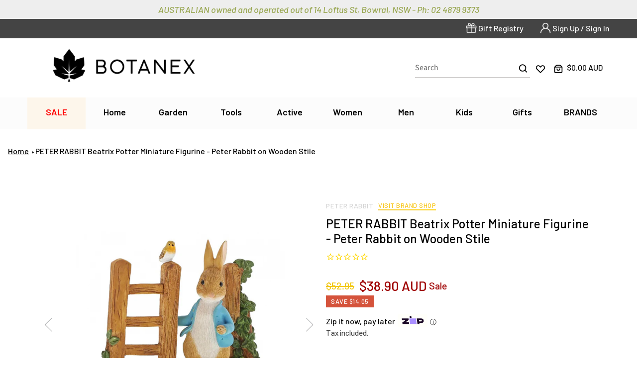

--- FILE ---
content_type: text/html; charset=utf-8
request_url: https://botanex.com.au/products/peter-rabbit-beatrix-potter-miniature-figurine-peter-rabbit-on-wooden-stile
body_size: 76657
content:
<!doctype html>
<html class="no-js" lang="en">
  <head>
    <meta charset="UTF-8">
    <meta http-equiv="X-UA-Compatible" content="IE=edge,chrome=1">
    <meta name="viewport" content="width=device-width,initial-scale=1">
    <meta name="theme-color" content="#f2c814">
    <link rel="canonical" href="https://botanex.com.au/products/peter-rabbit-beatrix-potter-miniature-figurine-peter-rabbit-on-wooden-stile"><link rel="shortcut icon" href="//botanex.com.au/cdn/shop/files/favicon_32x32.png?v=1613688221" type="image/png">

<!-- SEO Manager 6.2.0 -->
<meta name='seomanager' content='6.2' />
<title>PETER RABBIT Beatrix Potter Miniature Figurine - Peter Rabbit on Woode</title>
<meta name='description' content='PETER RABBIT Beatrix Potter Miniature Figurine - Peter Rabbit on Wooden Stile Beatrix Potter Miniature Figurine - Peter Rabbit on Wooden Stile The Miniature Figurine Collection was created from the original illustrations of the Beatrix Potter stories. Peter Rabbit on Wooden Stile is handpainted to bring the featured ch' />
    <meta name="robots" content="index">
    <meta name="robots" content="follow">
<script type="application/ld+json">
        {
        "@context": "https://schema.org",
         "@id": "https:\/\/botanex.com.au\/products\/peter-rabbit-beatrix-potter-miniature-figurine-peter-rabbit-on-wooden-stile",
        "@type": "Product","sku": "A29835","mpn": "A29835","brand": {
        "@type": "Brand",
         "name": "Peter Rabbit"
        },
        "description": "PETER RABBIT Beatrix Potter Miniature Figurine - Peter Rabbit on Wooden Stile\nBeatrix Potter Miniature Figurine - Peter Rabbit on Wooden Stile\nThe Miniature Figurine Collection was created from the original illustrations of the Beatrix Potter stories. Peter Rabbit on Wooden Stile is handpainted to bring the featured character to life.  A wonderful addition to any nursery.  \nNot a toy or children's product. Intended for adults only.\n\nMaterial: Resin\nPresentation: Branded giftbox\nDimensions: 8cm H x 8cm W x 5cm D\n\n\nOver the years, artists have captured the essence of Beatrix Potter’s lovable characters, beautifully bringing to life her original drawings, creating a delightful selection of figurines and giftware which appeal to all fans of Beatrix Potter™.  \nThe the story of the most mischievous rabbit of all, Peter Rabbit and his friends are delightfully portrayed almost as if they are straight out of the curmudgeonly Mr McGregor's garden!\nLoved by both Adults and Children alike, Peter Rabbit never fails to bring a smile to somebody's face, a sparkle to a birthday party, whimsey to nursery decor or a gentle reminder of whose garden it really is sitting atop a potting shed shelf!",
        "url": "https:\/\/botanex.com.au\/products\/peter-rabbit-beatrix-potter-miniature-figurine-peter-rabbit-on-wooden-stile",
        "name": "PETER RABBIT Beatrix Potter Miniature Figurine - Peter Rabbit on Wooden Stile","image": "https://botanex.com.au/cdn/shop/products/A29835-BeatrixPotterMiniatureFigurine-PeterRabbitonWoodenStile-1.jpg?v=1626839536","offers": [{
          "@type": "Offer","availability": "https://schema.org/InStock",
          "priceCurrency": "AUD",
          "price": "38.90",
          "priceValidUntil": "2027-01-22",
          "itemCondition": "https://schema.org/NewCondition",
          "url": "https:\/\/botanex.com.au\/products\/peter-rabbit-beatrix-potter-miniature-figurine-peter-rabbit-on-wooden-stile\/products\/peter-rabbit-beatrix-potter-miniature-figurine-peter-rabbit-on-wooden-stile?variant=40451694133404",
          "image": "https://botanex.com.au/cdn/shop/products/A29835-BeatrixPotterMiniatureFigurine-PeterRabbitonWoodenStile-1.jpg?v=1626839536",
          "mpn": "A29835","sku": "A29835",
"gtin13": "0720322298359","seller": {
          "@type": "Organization",
           "name": "Botanex"
          }
          }]}
      </script>
<!-- end: SEO Manager 6.2.0 -->

    <!-- /snippets/social-meta-tags.liquid -->




<meta property="og:site_name" content="Botanex">
<meta property="og:url" content="https://botanex.com.au/products/peter-rabbit-beatrix-potter-miniature-figurine-peter-rabbit-on-wooden-stile">
<meta property="og:title" content="PETER RABBIT Beatrix Potter Miniature Figurine - Peter Rabbit on Wooden Stile">
<meta property="og:type" content="product">
<meta property="og:description" content="PETER RABBIT Beatrix Potter Miniature Figurine - Peter Rabbit on Wooden Stile Beatrix Potter Miniature Figurine - Peter Rabbit on Wooden Stile The Miniature Figurine Collection was created from the original illustrations of the Beatrix Potter stories. Peter Rabbit on Wooden Stile is handpainted to bring the featured ch">

  <meta property="og:price:amount" content="38.90">
  <meta property="og:price:currency" content="AUD">

<meta property="og:image" content="http://botanex.com.au/cdn/shop/products/A29835-BeatrixPotterMiniatureFigurine-PeterRabbitonWoodenStile-1_1200x1200.jpg?v=1626839536"><meta property="og:image" content="http://botanex.com.au/cdn/shop/products/A29835-BeatrixPotterMiniatureFigurine-PeterRabbitonWoodenStile-2_1200x1200.jpg?v=1626839536"><meta property="og:image" content="http://botanex.com.au/cdn/shop/products/A29835-BeatrixPotterMiniatureFigurine-PeterRabbitonWoodenStile-3_1200x1200.jpg?v=1626839536">
<meta property="og:image:secure_url" content="https://botanex.com.au/cdn/shop/products/A29835-BeatrixPotterMiniatureFigurine-PeterRabbitonWoodenStile-1_1200x1200.jpg?v=1626839536"><meta property="og:image:secure_url" content="https://botanex.com.au/cdn/shop/products/A29835-BeatrixPotterMiniatureFigurine-PeterRabbitonWoodenStile-2_1200x1200.jpg?v=1626839536"><meta property="og:image:secure_url" content="https://botanex.com.au/cdn/shop/products/A29835-BeatrixPotterMiniatureFigurine-PeterRabbitonWoodenStile-3_1200x1200.jpg?v=1626839536">


  <meta name="twitter:site" content="@allBotanex?lang=en">

<meta name="twitter:card" content="summary_large_image">
<meta name="twitter:title" content="PETER RABBIT Beatrix Potter Miniature Figurine - Peter Rabbit on Wooden Stile">
<meta name="twitter:description" content="PETER RABBIT Beatrix Potter Miniature Figurine - Peter Rabbit on Wooden Stile Beatrix Potter Miniature Figurine - Peter Rabbit on Wooden Stile The Miniature Figurine Collection was created from the original illustrations of the Beatrix Potter stories. Peter Rabbit on Wooden Stile is handpainted to bring the featured ch">


    <link href="https://fonts.googleapis.com/css?family=Barlow:500,500i,600,600i,700,700i" rel="stylesheet" type="text/css" media="all" />
    <link href="//botanex.com.au/cdn/shop/t/43/assets/theme.scss.css?v=4078575020089445751762906649" rel="stylesheet" type="text/css" media="all" />
    <link href="//botanex.com.au/cdn/shop/t/43/assets/site.scss.css?v=31866587993788485691767847913" rel="stylesheet" type="text/css" media="all" />
    

    <script>
      var theme = {
        strings: {
          addToCart: "Add to cart",
          soldOut: "Sold out",
          unavailable: "Unavailable",
          regularPrice: "Regular price",
          sale: "Sale",
          showMore: "Show More",
          showLess: "Show Less",
          addressError: "Error looking up that address",
          addressNoResults: "No results for that address",
          addressQueryLimit: "You have exceeded the Google API usage limit. Consider upgrading to a \u003ca href=\"https:\/\/developers.google.com\/maps\/premium\/usage-limits\"\u003ePremium Plan\u003c\/a\u003e.",
          authError: "There was a problem authenticating your Google Maps account.",
          newWindow: "Opens in a new window.",
          external: "Opens external website.",
          newWindowExternal: "Opens external website in a new window."
        },
        moneyFormat: "\u003cspan class=money\u003e${{amount}}\u003c\/span\u003e"
      }

      document.documentElement.className = document.documentElement.className.replace('no-js', 'js');
    </script><script src="https://ajax.googleapis.com/ajax/libs/jquery/3.3.1/jquery.min.js?123"></script>
    <script src="//botanex.com.au/cdn/shop/t/43/assets/lazysizes.js?v=68441465964607740661754518059" async="async"></script>
    <script src="//botanex.com.au/cdn/shop/t/43/assets/vendor.js?v=140145615836844281311754518059" defer="defer"></script>
    <script src="//botanex.com.au/cdn/shop/t/43/assets/theme.js?v=143005989311264925931768433509" defer="defer"></script>
    <script src="//botanex.com.au/cdn/shop/t/43/assets/site.js?v=173231904350269267881767673183" defer="defer"></script>
    


    <!-- "snippets/buddha-megamenu-before.liquid" was not rendered, the associated app was uninstalled -->
    <!-- "snippets/buddha-megamenu.liquid" was not rendered, the associated app was uninstalled -->


    <!-- Start content_for_header -->
    <script>window.performance && window.performance.mark && window.performance.mark('shopify.content_for_header.start');</script><meta name="google-site-verification" content="DYYDGu2SLJ4GZXI5jH_DSVuC1UDZU4d2le-DGoXI5mo">
<meta name="facebook-domain-verification" content="51cvov1d4u9shazgngtnc6eifg8nwk">
<meta id="shopify-digital-wallet" name="shopify-digital-wallet" content="/3785489/digital_wallets/dialog">
<meta name="shopify-checkout-api-token" content="af00097b422b4ad6cb7a6a0104ea4698">
<meta id="in-context-paypal-metadata" data-shop-id="3785489" data-venmo-supported="false" data-environment="production" data-locale="en_US" data-paypal-v4="true" data-currency="AUD">
<link rel="alternate" type="application/json+oembed" href="https://botanex.com.au/products/peter-rabbit-beatrix-potter-miniature-figurine-peter-rabbit-on-wooden-stile.oembed">
<script async="async" src="/checkouts/internal/preloads.js?locale=en-AU"></script>
<link rel="preconnect" href="https://shop.app" crossorigin="anonymous">
<script async="async" src="https://shop.app/checkouts/internal/preloads.js?locale=en-AU&shop_id=3785489" crossorigin="anonymous"></script>
<script id="apple-pay-shop-capabilities" type="application/json">{"shopId":3785489,"countryCode":"AU","currencyCode":"AUD","merchantCapabilities":["supports3DS"],"merchantId":"gid:\/\/shopify\/Shop\/3785489","merchantName":"Botanex","requiredBillingContactFields":["postalAddress","email","phone"],"requiredShippingContactFields":["postalAddress","email","phone"],"shippingType":"shipping","supportedNetworks":["visa","masterCard","amex","jcb"],"total":{"type":"pending","label":"Botanex","amount":"1.00"},"shopifyPaymentsEnabled":true,"supportsSubscriptions":true}</script>
<script id="shopify-features" type="application/json">{"accessToken":"af00097b422b4ad6cb7a6a0104ea4698","betas":["rich-media-storefront-analytics"],"domain":"botanex.com.au","predictiveSearch":true,"shopId":3785489,"locale":"en"}</script>
<script>var Shopify = Shopify || {};
Shopify.shop = "yves-lorispi.myshopify.com";
Shopify.locale = "en";
Shopify.currency = {"active":"AUD","rate":"1.0"};
Shopify.country = "AU";
Shopify.theme = {"name":"Analytics Cleanup","id":153154486530,"schema_name":"Botanex","schema_version":"1.0.0","theme_store_id":null,"role":"main"};
Shopify.theme.handle = "null";
Shopify.theme.style = {"id":null,"handle":null};
Shopify.cdnHost = "botanex.com.au/cdn";
Shopify.routes = Shopify.routes || {};
Shopify.routes.root = "/";</script>
<script type="module">!function(o){(o.Shopify=o.Shopify||{}).modules=!0}(window);</script>
<script>!function(o){function n(){var o=[];function n(){o.push(Array.prototype.slice.apply(arguments))}return n.q=o,n}var t=o.Shopify=o.Shopify||{};t.loadFeatures=n(),t.autoloadFeatures=n()}(window);</script>
<script>
  window.ShopifyPay = window.ShopifyPay || {};
  window.ShopifyPay.apiHost = "shop.app\/pay";
  window.ShopifyPay.redirectState = null;
</script>
<script id="shop-js-analytics" type="application/json">{"pageType":"product"}</script>
<script defer="defer" async type="module" src="//botanex.com.au/cdn/shopifycloud/shop-js/modules/v2/client.init-shop-cart-sync_BdyHc3Nr.en.esm.js"></script>
<script defer="defer" async type="module" src="//botanex.com.au/cdn/shopifycloud/shop-js/modules/v2/chunk.common_Daul8nwZ.esm.js"></script>
<script type="module">
  await import("//botanex.com.au/cdn/shopifycloud/shop-js/modules/v2/client.init-shop-cart-sync_BdyHc3Nr.en.esm.js");
await import("//botanex.com.au/cdn/shopifycloud/shop-js/modules/v2/chunk.common_Daul8nwZ.esm.js");

  window.Shopify.SignInWithShop?.initShopCartSync?.({"fedCMEnabled":true,"windoidEnabled":true});

</script>
<script>
  window.Shopify = window.Shopify || {};
  if (!window.Shopify.featureAssets) window.Shopify.featureAssets = {};
  window.Shopify.featureAssets['shop-js'] = {"shop-cart-sync":["modules/v2/client.shop-cart-sync_QYOiDySF.en.esm.js","modules/v2/chunk.common_Daul8nwZ.esm.js"],"init-fed-cm":["modules/v2/client.init-fed-cm_DchLp9rc.en.esm.js","modules/v2/chunk.common_Daul8nwZ.esm.js"],"shop-button":["modules/v2/client.shop-button_OV7bAJc5.en.esm.js","modules/v2/chunk.common_Daul8nwZ.esm.js"],"init-windoid":["modules/v2/client.init-windoid_DwxFKQ8e.en.esm.js","modules/v2/chunk.common_Daul8nwZ.esm.js"],"shop-cash-offers":["modules/v2/client.shop-cash-offers_DWtL6Bq3.en.esm.js","modules/v2/chunk.common_Daul8nwZ.esm.js","modules/v2/chunk.modal_CQq8HTM6.esm.js"],"shop-toast-manager":["modules/v2/client.shop-toast-manager_CX9r1SjA.en.esm.js","modules/v2/chunk.common_Daul8nwZ.esm.js"],"init-shop-email-lookup-coordinator":["modules/v2/client.init-shop-email-lookup-coordinator_UhKnw74l.en.esm.js","modules/v2/chunk.common_Daul8nwZ.esm.js"],"pay-button":["modules/v2/client.pay-button_DzxNnLDY.en.esm.js","modules/v2/chunk.common_Daul8nwZ.esm.js"],"avatar":["modules/v2/client.avatar_BTnouDA3.en.esm.js"],"init-shop-cart-sync":["modules/v2/client.init-shop-cart-sync_BdyHc3Nr.en.esm.js","modules/v2/chunk.common_Daul8nwZ.esm.js"],"shop-login-button":["modules/v2/client.shop-login-button_D8B466_1.en.esm.js","modules/v2/chunk.common_Daul8nwZ.esm.js","modules/v2/chunk.modal_CQq8HTM6.esm.js"],"init-customer-accounts-sign-up":["modules/v2/client.init-customer-accounts-sign-up_C8fpPm4i.en.esm.js","modules/v2/client.shop-login-button_D8B466_1.en.esm.js","modules/v2/chunk.common_Daul8nwZ.esm.js","modules/v2/chunk.modal_CQq8HTM6.esm.js"],"init-shop-for-new-customer-accounts":["modules/v2/client.init-shop-for-new-customer-accounts_CVTO0Ztu.en.esm.js","modules/v2/client.shop-login-button_D8B466_1.en.esm.js","modules/v2/chunk.common_Daul8nwZ.esm.js","modules/v2/chunk.modal_CQq8HTM6.esm.js"],"init-customer-accounts":["modules/v2/client.init-customer-accounts_dRgKMfrE.en.esm.js","modules/v2/client.shop-login-button_D8B466_1.en.esm.js","modules/v2/chunk.common_Daul8nwZ.esm.js","modules/v2/chunk.modal_CQq8HTM6.esm.js"],"shop-follow-button":["modules/v2/client.shop-follow-button_CkZpjEct.en.esm.js","modules/v2/chunk.common_Daul8nwZ.esm.js","modules/v2/chunk.modal_CQq8HTM6.esm.js"],"lead-capture":["modules/v2/client.lead-capture_BntHBhfp.en.esm.js","modules/v2/chunk.common_Daul8nwZ.esm.js","modules/v2/chunk.modal_CQq8HTM6.esm.js"],"checkout-modal":["modules/v2/client.checkout-modal_CfxcYbTm.en.esm.js","modules/v2/chunk.common_Daul8nwZ.esm.js","modules/v2/chunk.modal_CQq8HTM6.esm.js"],"shop-login":["modules/v2/client.shop-login_Da4GZ2H6.en.esm.js","modules/v2/chunk.common_Daul8nwZ.esm.js","modules/v2/chunk.modal_CQq8HTM6.esm.js"],"payment-terms":["modules/v2/client.payment-terms_MV4M3zvL.en.esm.js","modules/v2/chunk.common_Daul8nwZ.esm.js","modules/v2/chunk.modal_CQq8HTM6.esm.js"]};
</script>
<script>(function() {
  var isLoaded = false;
  function asyncLoad() {
    if (isLoaded) return;
    isLoaded = true;
    var urls = ["https:\/\/cdn-stamped-io.azureedge.net\/files\/shopify.v2.min.js?shop=yves-lorispi.myshopify.com","https:\/\/cdn1.stamped.io\/files\/shopify.v2.min.js?shop=yves-lorispi.myshopify.com","https:\/\/wishlisthero-assets.revampco.com\/store-front\/bundle2.js?shop=yves-lorispi.myshopify.com","https:\/\/cdn.hextom.com\/js\/freeshippingbar.js?shop=yves-lorispi.myshopify.com","https:\/\/wishlisthero-assets.revampco.com\/store-front\/bundle2.js?shop=yves-lorispi.myshopify.com","https:\/\/wishlisthero-assets.revampco.com\/store-front\/bundle2.js?shop=yves-lorispi.myshopify.com"];
    for (var i = 0; i < urls.length; i++) {
      var s = document.createElement('script');
      s.type = 'text/javascript';
      s.async = true;
      s.src = urls[i];
      var x = document.getElementsByTagName('script')[0];
      x.parentNode.insertBefore(s, x);
    }
  };
  if(window.attachEvent) {
    window.attachEvent('onload', asyncLoad);
  } else {
    window.addEventListener('load', asyncLoad, false);
  }
})();</script>
<script id="__st">var __st={"a":3785489,"offset":39600,"reqid":"34307b32-6128-47c6-87ea-7a9c2ae64f8c-1769027780","pageurl":"botanex.com.au\/products\/peter-rabbit-beatrix-potter-miniature-figurine-peter-rabbit-on-wooden-stile","u":"0de043a84441","p":"product","rtyp":"product","rid":6892364726428};</script>
<script>window.ShopifyPaypalV4VisibilityTracking = true;</script>
<script id="captcha-bootstrap">!function(){'use strict';const t='contact',e='account',n='new_comment',o=[[t,t],['blogs',n],['comments',n],[t,'customer']],c=[[e,'customer_login'],[e,'guest_login'],[e,'recover_customer_password'],[e,'create_customer']],r=t=>t.map((([t,e])=>`form[action*='/${t}']:not([data-nocaptcha='true']) input[name='form_type'][value='${e}']`)).join(','),a=t=>()=>t?[...document.querySelectorAll(t)].map((t=>t.form)):[];function s(){const t=[...o],e=r(t);return a(e)}const i='password',u='form_key',d=['recaptcha-v3-token','g-recaptcha-response','h-captcha-response',i],f=()=>{try{return window.sessionStorage}catch{return}},m='__shopify_v',_=t=>t.elements[u];function p(t,e,n=!1){try{const o=window.sessionStorage,c=JSON.parse(o.getItem(e)),{data:r}=function(t){const{data:e,action:n}=t;return t[m]||n?{data:e,action:n}:{data:t,action:n}}(c);for(const[e,n]of Object.entries(r))t.elements[e]&&(t.elements[e].value=n);n&&o.removeItem(e)}catch(o){console.error('form repopulation failed',{error:o})}}const l='form_type',E='cptcha';function T(t){t.dataset[E]=!0}const w=window,h=w.document,L='Shopify',v='ce_forms',y='captcha';let A=!1;((t,e)=>{const n=(g='f06e6c50-85a8-45c8-87d0-21a2b65856fe',I='https://cdn.shopify.com/shopifycloud/storefront-forms-hcaptcha/ce_storefront_forms_captcha_hcaptcha.v1.5.2.iife.js',D={infoText:'Protected by hCaptcha',privacyText:'Privacy',termsText:'Terms'},(t,e,n)=>{const o=w[L][v],c=o.bindForm;if(c)return c(t,g,e,D).then(n);var r;o.q.push([[t,g,e,D],n]),r=I,A||(h.body.append(Object.assign(h.createElement('script'),{id:'captcha-provider',async:!0,src:r})),A=!0)});var g,I,D;w[L]=w[L]||{},w[L][v]=w[L][v]||{},w[L][v].q=[],w[L][y]=w[L][y]||{},w[L][y].protect=function(t,e){n(t,void 0,e),T(t)},Object.freeze(w[L][y]),function(t,e,n,w,h,L){const[v,y,A,g]=function(t,e,n){const i=e?o:[],u=t?c:[],d=[...i,...u],f=r(d),m=r(i),_=r(d.filter((([t,e])=>n.includes(e))));return[a(f),a(m),a(_),s()]}(w,h,L),I=t=>{const e=t.target;return e instanceof HTMLFormElement?e:e&&e.form},D=t=>v().includes(t);t.addEventListener('submit',(t=>{const e=I(t);if(!e)return;const n=D(e)&&!e.dataset.hcaptchaBound&&!e.dataset.recaptchaBound,o=_(e),c=g().includes(e)&&(!o||!o.value);(n||c)&&t.preventDefault(),c&&!n&&(function(t){try{if(!f())return;!function(t){const e=f();if(!e)return;const n=_(t);if(!n)return;const o=n.value;o&&e.removeItem(o)}(t);const e=Array.from(Array(32),(()=>Math.random().toString(36)[2])).join('');!function(t,e){_(t)||t.append(Object.assign(document.createElement('input'),{type:'hidden',name:u})),t.elements[u].value=e}(t,e),function(t,e){const n=f();if(!n)return;const o=[...t.querySelectorAll(`input[type='${i}']`)].map((({name:t})=>t)),c=[...d,...o],r={};for(const[a,s]of new FormData(t).entries())c.includes(a)||(r[a]=s);n.setItem(e,JSON.stringify({[m]:1,action:t.action,data:r}))}(t,e)}catch(e){console.error('failed to persist form',e)}}(e),e.submit())}));const S=(t,e)=>{t&&!t.dataset[E]&&(n(t,e.some((e=>e===t))),T(t))};for(const o of['focusin','change'])t.addEventListener(o,(t=>{const e=I(t);D(e)&&S(e,y())}));const B=e.get('form_key'),M=e.get(l),P=B&&M;t.addEventListener('DOMContentLoaded',(()=>{const t=y();if(P)for(const e of t)e.elements[l].value===M&&p(e,B);[...new Set([...A(),...v().filter((t=>'true'===t.dataset.shopifyCaptcha))])].forEach((e=>S(e,t)))}))}(h,new URLSearchParams(w.location.search),n,t,e,['guest_login'])})(!0,!0)}();</script>
<script integrity="sha256-4kQ18oKyAcykRKYeNunJcIwy7WH5gtpwJnB7kiuLZ1E=" data-source-attribution="shopify.loadfeatures" defer="defer" src="//botanex.com.au/cdn/shopifycloud/storefront/assets/storefront/load_feature-a0a9edcb.js" crossorigin="anonymous"></script>
<script crossorigin="anonymous" defer="defer" src="//botanex.com.au/cdn/shopifycloud/storefront/assets/shopify_pay/storefront-65b4c6d7.js?v=20250812"></script>
<script data-source-attribution="shopify.dynamic_checkout.dynamic.init">var Shopify=Shopify||{};Shopify.PaymentButton=Shopify.PaymentButton||{isStorefrontPortableWallets:!0,init:function(){window.Shopify.PaymentButton.init=function(){};var t=document.createElement("script");t.src="https://botanex.com.au/cdn/shopifycloud/portable-wallets/latest/portable-wallets.en.js",t.type="module",document.head.appendChild(t)}};
</script>
<script data-source-attribution="shopify.dynamic_checkout.buyer_consent">
  function portableWalletsHideBuyerConsent(e){var t=document.getElementById("shopify-buyer-consent"),n=document.getElementById("shopify-subscription-policy-button");t&&n&&(t.classList.add("hidden"),t.setAttribute("aria-hidden","true"),n.removeEventListener("click",e))}function portableWalletsShowBuyerConsent(e){var t=document.getElementById("shopify-buyer-consent"),n=document.getElementById("shopify-subscription-policy-button");t&&n&&(t.classList.remove("hidden"),t.removeAttribute("aria-hidden"),n.addEventListener("click",e))}window.Shopify?.PaymentButton&&(window.Shopify.PaymentButton.hideBuyerConsent=portableWalletsHideBuyerConsent,window.Shopify.PaymentButton.showBuyerConsent=portableWalletsShowBuyerConsent);
</script>
<script>
  function portableWalletsCleanup(e){e&&e.src&&console.error("Failed to load portable wallets script "+e.src);var t=document.querySelectorAll("shopify-accelerated-checkout .shopify-payment-button__skeleton, shopify-accelerated-checkout-cart .wallet-cart-button__skeleton"),e=document.getElementById("shopify-buyer-consent");for(let e=0;e<t.length;e++)t[e].remove();e&&e.remove()}function portableWalletsNotLoadedAsModule(e){e instanceof ErrorEvent&&"string"==typeof e.message&&e.message.includes("import.meta")&&"string"==typeof e.filename&&e.filename.includes("portable-wallets")&&(window.removeEventListener("error",portableWalletsNotLoadedAsModule),window.Shopify.PaymentButton.failedToLoad=e,"loading"===document.readyState?document.addEventListener("DOMContentLoaded",window.Shopify.PaymentButton.init):window.Shopify.PaymentButton.init())}window.addEventListener("error",portableWalletsNotLoadedAsModule);
</script>

<script type="module" src="https://botanex.com.au/cdn/shopifycloud/portable-wallets/latest/portable-wallets.en.js" onError="portableWalletsCleanup(this)" crossorigin="anonymous"></script>
<script nomodule>
  document.addEventListener("DOMContentLoaded", portableWalletsCleanup);
</script>

<link id="shopify-accelerated-checkout-styles" rel="stylesheet" media="screen" href="https://botanex.com.au/cdn/shopifycloud/portable-wallets/latest/accelerated-checkout-backwards-compat.css" crossorigin="anonymous">
<style id="shopify-accelerated-checkout-cart">
        #shopify-buyer-consent {
  margin-top: 1em;
  display: inline-block;
  width: 100%;
}

#shopify-buyer-consent.hidden {
  display: none;
}

#shopify-subscription-policy-button {
  background: none;
  border: none;
  padding: 0;
  text-decoration: underline;
  font-size: inherit;
  cursor: pointer;
}

#shopify-subscription-policy-button::before {
  box-shadow: none;
}

      </style>

<script>window.performance && window.performance.mark && window.performance.mark('shopify.content_for_header.end');</script>

    <!-- End content_for_header -->

    <div id="shopify-section-filter-menu-settings" class="shopify-section">




</div>
<script>window.BOLD = window.BOLD || {};
    window.BOLD.common = window.BOLD.common || {};
    window.BOLD.common.Shopify = window.BOLD.common.Shopify || {};
    window.BOLD.common.Shopify.shop = {
      domain: 'botanex.com.au',
      permanent_domain: 'yves-lorispi.myshopify.com',
      url: 'https://botanex.com.au',
      secure_url: 'https://botanex.com.au',
      money_format: "\u003cspan class=money\u003e${{amount}}\u003c\/span\u003e",
      currency: "AUD"
    };
    window.BOLD.common.Shopify.customer = {
      id: null,
      tags: null,
    };
    window.BOLD.common.Shopify.cart = {"note":null,"attributes":{},"original_total_price":0,"total_price":0,"total_discount":0,"total_weight":0.0,"item_count":0,"items":[],"requires_shipping":false,"currency":"AUD","items_subtotal_price":0,"cart_level_discount_applications":[],"checkout_charge_amount":0};
    window.BOLD.common.template = 'product';window.BOLD.common.Shopify.formatMoney = function(money, format) {
        function n(t, e) {
            return "undefined" == typeof t ? e : t
        }
        function r(t, e, r, i) {
            if (e = n(e, 2),
                r = n(r, ","),
                i = n(i, "."),
            isNaN(t) || null == t)
                return 0;
            t = (t / 100).toFixed(e);
            var o = t.split(".")
                , a = o[0].replace(/(\d)(?=(\d\d\d)+(?!\d))/g, "$1" + r)
                , s = o[1] ? i + o[1] : "";
            return a + s
        }
        "string" == typeof money && (money = money.replace(".", ""));
        var i = ""
            , o = /\{\{\s*(\w+)\s*\}\}/
            , a = format || window.BOLD.common.Shopify.shop.money_format || window.Shopify.money_format || "$ {{ amount }}";
        switch (a.match(o)[1]) {
            case "amount":
                i = r(money, 2, ",", ".");
                break;
            case "amount_no_decimals":
                i = r(money, 0, ",", ".");
                break;
            case "amount_with_comma_separator":
                i = r(money, 2, ".", ",");
                break;
            case "amount_no_decimals_with_comma_separator":
                i = r(money, 0, ".", ",");
                break;
            case "amount_with_space_separator":
                i = r(money, 2, " ", ",");
                break;
            case "amount_no_decimals_with_space_separator":
                i = r(money, 0, " ", ",");
                break;
            case "amount_with_apostrophe_separator":
                i = r(money, 2, "'", ".");
                break;
        }
        return a.replace(o, i);
    };
    window.BOLD.common.Shopify.saveProduct = function (handle, product) {
      if (typeof handle === 'string' && typeof window.BOLD.common.Shopify.products[handle] === 'undefined') {
        if (typeof product === 'number') {
          window.BOLD.common.Shopify.handles[product] = handle;
          product = { id: product };
        }
        window.BOLD.common.Shopify.products[handle] = product;
      }
    };
    window.BOLD.common.Shopify.saveVariant = function (variant_id, variant) {
      if (typeof variant_id === 'number' && typeof window.BOLD.common.Shopify.variants[variant_id] === 'undefined') {
        window.BOLD.common.Shopify.variants[variant_id] = variant;
      }
    };window.BOLD.common.Shopify.products = window.BOLD.common.Shopify.products || {};
    window.BOLD.common.Shopify.variants = window.BOLD.common.Shopify.variants || {};
    window.BOLD.common.Shopify.handles = window.BOLD.common.Shopify.handles || {};window.BOLD.common.Shopify.handle = "peter-rabbit-beatrix-potter-miniature-figurine-peter-rabbit-on-wooden-stile"
window.BOLD.common.Shopify.saveProduct("peter-rabbit-beatrix-potter-miniature-figurine-peter-rabbit-on-wooden-stile", 6892364726428);window.BOLD.common.Shopify.saveVariant(40451694133404, { product_id: 6892364726428, product_handle: "peter-rabbit-beatrix-potter-miniature-figurine-peter-rabbit-on-wooden-stile", price: 3890, group_id: '', csp_metafield: {}});window.BOLD.apps_installed = {} || {};window.BOLD.common.Shopify.metafields = window.BOLD.common.Shopify.metafields || {};window.BOLD.common.Shopify.metafields["bold_rp"] = {};window.BOLD.common.Shopify.metafields["bold_csp_defaults"] = {};</script>
    



    

    <style> @media (max-width: 767px) { body:has(.salepify-fg-advanced--show) { overflow: auto !important; } } </style>

<!-- BEGIN app block: shopify://apps/wishlist-hero/blocks/app-embed/a9a5079b-59e8-47cb-b659-ecf1c60b9b72 -->


  <script type="application/json" id="WH-ProductJson-product-template">
    {"id":6892364726428,"title":"PETER RABBIT Beatrix Potter Miniature Figurine - Peter Rabbit on Wooden Stile","handle":"peter-rabbit-beatrix-potter-miniature-figurine-peter-rabbit-on-wooden-stile","description":"\u003ch3\u003ePETER RABBIT Beatrix Potter Miniature Figurine - Peter Rabbit on Wooden Stile\u003c\/h3\u003e\n\u003cp\u003eBeatrix Potter Miniature Figurine - Peter Rabbit on Wooden Stile\u003c\/p\u003e\n\u003cp\u003eThe Miniature Figurine Collection was created from the original illustrations of the Beatrix Potter stories. \u003cem\u003ePeter Rabbit on Wooden Stile\u003c\/em\u003e is handpainted to bring the featured character to life.  A wonderful addition to any nursery.  \u003c\/p\u003e\n\u003cp\u003eNot a toy or children's product. Intended for adults only.\u003c\/p\u003e\n\u003cul\u003e\n\u003cli\u003eMaterial: Resin\u003c\/li\u003e\n\u003cli\u003ePresentation: Branded giftbox\u003c\/li\u003e\n\u003cli\u003eDimensions: 8cm H x 8cm W x 5cm D\u003c\/li\u003e\n\u003c\/ul\u003e\n\u003cp\u003e\u003cimg src=\"https:\/\/cdn.shopify.com\/s\/files\/1\/0378\/5489\/files\/beatrixpotterbrand_480x480.png?v=1626836722\" alt=\"pETER-rABBIT-fIGURINES-bEATRIX-pOTTER-jIM-sHORE\"\u003e\u003c\/p\u003e\n\u003cp\u003e\u003cspan data-mce-fragment=\"1\"\u003eOver the years, artists have captured the essence of Beatrix Potter’s lovable characters, beautifully bringing to life her original drawings, creating a delightful selection of figurines and giftware which appeal to all fans of Beatrix Potter™.  \u003c\/span\u003e\u003c\/p\u003e\n\u003cp\u003e\u003cspan data-mce-fragment=\"1\"\u003eThe the story of the most mischievous rabbit of all, Peter Rabbit and his friends are delightfully portrayed almost as if they are straight out of the curmudgeonly Mr McGregor's garden!\u003c\/span\u003e\u003c\/p\u003e\n\u003cp\u003e\u003cspan data-mce-fragment=\"1\"\u003eLoved by both Adults and Children alike, Peter Rabbit never fails to bring a smile to somebody's face, a sparkle to a birthday party, whimsey to nursery decor or a gentle reminder of whose garden it really is sitting atop a potting shed shelf!\u003c\/span\u003e\u003c\/p\u003e","published_at":"2021-07-21T13:29:12+10:00","created_at":"2021-07-21T13:29:11+10:00","vendor":"Peter Rabbit","type":"Figurines","tags":["25-50","figurines","home-living-sale","kids-gear-sale","peter-rabbit"],"price":3890,"price_min":3890,"price_max":3890,"available":true,"price_varies":false,"compare_at_price":5295,"compare_at_price_min":5295,"compare_at_price_max":5295,"compare_at_price_varies":false,"variants":[{"id":40451694133404,"title":"Default Title","option1":"Default Title","option2":null,"option3":null,"sku":"A29835","requires_shipping":true,"taxable":true,"featured_image":{"id":30813817471132,"product_id":6892364726428,"position":1,"created_at":"2021-07-21T13:29:14+10:00","updated_at":"2021-07-21T13:52:16+10:00","alt":null,"width":1000,"height":1000,"src":"\/\/botanex.com.au\/cdn\/shop\/products\/A29835-BeatrixPotterMiniatureFigurine-PeterRabbitonWoodenStile-1.jpg?v=1626839536","variant_ids":[40451694133404]},"available":true,"name":"PETER RABBIT Beatrix Potter Miniature Figurine - Peter Rabbit on Wooden Stile","public_title":null,"options":["Default Title"],"price":3890,"weight":0,"compare_at_price":5295,"inventory_quantity":1,"inventory_management":"shopify","inventory_policy":"deny","barcode":"0720322298359","featured_media":{"alt":null,"id":23126707372188,"position":1,"preview_image":{"aspect_ratio":1.0,"height":1000,"width":1000,"src":"\/\/botanex.com.au\/cdn\/shop\/products\/A29835-BeatrixPotterMiniatureFigurine-PeterRabbitonWoodenStile-1.jpg?v=1626839536"}},"requires_selling_plan":false,"selling_plan_allocations":[]}],"images":["\/\/botanex.com.au\/cdn\/shop\/products\/A29835-BeatrixPotterMiniatureFigurine-PeterRabbitonWoodenStile-1.jpg?v=1626839536","\/\/botanex.com.au\/cdn\/shop\/products\/A29835-BeatrixPotterMiniatureFigurine-PeterRabbitonWoodenStile-2.jpg?v=1626839536","\/\/botanex.com.au\/cdn\/shop\/products\/A29835-BeatrixPotterMiniatureFigurine-PeterRabbitonWoodenStile-3.jpg?v=1626839536","\/\/botanex.com.au\/cdn\/shop\/products\/A29835-BeatrixPotterMiniatureFigurine-PeterRabbitonWoodenStile-4.jpg?v=1626839536","\/\/botanex.com.au\/cdn\/shop\/products\/A29835-BeatrixPotterMiniatureFigurine-PeterRabbitonWoodenStile-5.jpg?v=1626839536"],"featured_image":"\/\/botanex.com.au\/cdn\/shop\/products\/A29835-BeatrixPotterMiniatureFigurine-PeterRabbitonWoodenStile-1.jpg?v=1626839536","options":["Title"],"media":[{"alt":null,"id":23126707372188,"position":1,"preview_image":{"aspect_ratio":1.0,"height":1000,"width":1000,"src":"\/\/botanex.com.au\/cdn\/shop\/products\/A29835-BeatrixPotterMiniatureFigurine-PeterRabbitonWoodenStile-1.jpg?v=1626839536"},"aspect_ratio":1.0,"height":1000,"media_type":"image","src":"\/\/botanex.com.au\/cdn\/shop\/products\/A29835-BeatrixPotterMiniatureFigurine-PeterRabbitonWoodenStile-1.jpg?v=1626839536","width":1000},{"alt":null,"id":23126707404956,"position":2,"preview_image":{"aspect_ratio":1.0,"height":1000,"width":1000,"src":"\/\/botanex.com.au\/cdn\/shop\/products\/A29835-BeatrixPotterMiniatureFigurine-PeterRabbitonWoodenStile-2.jpg?v=1626839536"},"aspect_ratio":1.0,"height":1000,"media_type":"image","src":"\/\/botanex.com.au\/cdn\/shop\/products\/A29835-BeatrixPotterMiniatureFigurine-PeterRabbitonWoodenStile-2.jpg?v=1626839536","width":1000},{"alt":null,"id":23126707437724,"position":3,"preview_image":{"aspect_ratio":1.0,"height":1000,"width":1000,"src":"\/\/botanex.com.au\/cdn\/shop\/products\/A29835-BeatrixPotterMiniatureFigurine-PeterRabbitonWoodenStile-3.jpg?v=1626839536"},"aspect_ratio":1.0,"height":1000,"media_type":"image","src":"\/\/botanex.com.au\/cdn\/shop\/products\/A29835-BeatrixPotterMiniatureFigurine-PeterRabbitonWoodenStile-3.jpg?v=1626839536","width":1000},{"alt":null,"id":23126707470492,"position":4,"preview_image":{"aspect_ratio":1.0,"height":1000,"width":1000,"src":"\/\/botanex.com.au\/cdn\/shop\/products\/A29835-BeatrixPotterMiniatureFigurine-PeterRabbitonWoodenStile-4.jpg?v=1626839536"},"aspect_ratio":1.0,"height":1000,"media_type":"image","src":"\/\/botanex.com.au\/cdn\/shop\/products\/A29835-BeatrixPotterMiniatureFigurine-PeterRabbitonWoodenStile-4.jpg?v=1626839536","width":1000},{"alt":null,"id":23126707503260,"position":5,"preview_image":{"aspect_ratio":1.0,"height":1000,"width":1000,"src":"\/\/botanex.com.au\/cdn\/shop\/products\/A29835-BeatrixPotterMiniatureFigurine-PeterRabbitonWoodenStile-5.jpg?v=1626839536"},"aspect_ratio":1.0,"height":1000,"media_type":"image","src":"\/\/botanex.com.au\/cdn\/shop\/products\/A29835-BeatrixPotterMiniatureFigurine-PeterRabbitonWoodenStile-5.jpg?v=1626839536","width":1000}],"requires_selling_plan":false,"selling_plan_groups":[],"content":"\u003ch3\u003ePETER RABBIT Beatrix Potter Miniature Figurine - Peter Rabbit on Wooden Stile\u003c\/h3\u003e\n\u003cp\u003eBeatrix Potter Miniature Figurine - Peter Rabbit on Wooden Stile\u003c\/p\u003e\n\u003cp\u003eThe Miniature Figurine Collection was created from the original illustrations of the Beatrix Potter stories. \u003cem\u003ePeter Rabbit on Wooden Stile\u003c\/em\u003e is handpainted to bring the featured character to life.  A wonderful addition to any nursery.  \u003c\/p\u003e\n\u003cp\u003eNot a toy or children's product. Intended for adults only.\u003c\/p\u003e\n\u003cul\u003e\n\u003cli\u003eMaterial: Resin\u003c\/li\u003e\n\u003cli\u003ePresentation: Branded giftbox\u003c\/li\u003e\n\u003cli\u003eDimensions: 8cm H x 8cm W x 5cm D\u003c\/li\u003e\n\u003c\/ul\u003e\n\u003cp\u003e\u003cimg src=\"https:\/\/cdn.shopify.com\/s\/files\/1\/0378\/5489\/files\/beatrixpotterbrand_480x480.png?v=1626836722\" alt=\"pETER-rABBIT-fIGURINES-bEATRIX-pOTTER-jIM-sHORE\"\u003e\u003c\/p\u003e\n\u003cp\u003e\u003cspan data-mce-fragment=\"1\"\u003eOver the years, artists have captured the essence of Beatrix Potter’s lovable characters, beautifully bringing to life her original drawings, creating a delightful selection of figurines and giftware which appeal to all fans of Beatrix Potter™.  \u003c\/span\u003e\u003c\/p\u003e\n\u003cp\u003e\u003cspan data-mce-fragment=\"1\"\u003eThe the story of the most mischievous rabbit of all, Peter Rabbit and his friends are delightfully portrayed almost as if they are straight out of the curmudgeonly Mr McGregor's garden!\u003c\/span\u003e\u003c\/p\u003e\n\u003cp\u003e\u003cspan data-mce-fragment=\"1\"\u003eLoved by both Adults and Children alike, Peter Rabbit never fails to bring a smile to somebody's face, a sparkle to a birthday party, whimsey to nursery decor or a gentle reminder of whose garden it really is sitting atop a potting shed shelf!\u003c\/span\u003e\u003c\/p\u003e"}
  </script>

<script type="text/javascript">
  
    window.wishlisthero_buttonProdPageClasses = [];
  
  
    window.wishlisthero_cartDotClasses = [];
  
</script>
<!-- BEGIN app snippet: extraStyles -->

<style>
  .wishlisthero-floating {
    position: absolute;
    top: 5px;
    z-index: 21;
    border-radius: 100%;
    width: fit-content;
    right: 5px;
    left: auto;
    &.wlh-left-btn {
      left: 5px !important;
      right: auto !important;
    }
    &.wlh-right-btn {
      right: 5px !important;
      left: auto !important;
    }
    
  }
  @media(min-width:1300px) {
    .product-item__link.product-item__image--margins .wishlisthero-floating, {
      
        left: 50% !important;
        margin-left: -295px;
      
    }
  }
  .MuiTypography-h1,.MuiTypography-h2,.MuiTypography-h3,.MuiTypography-h4,.MuiTypography-h5,.MuiTypography-h6,.MuiButton-root,.MuiCardHeader-title a {
    font-family: ,  !important;
  }
</style>






<!-- END app snippet -->
<!-- BEGIN app snippet: renderAssets -->

  <link rel="preload" href="https://cdn.shopify.com/extensions/019badc7-12fe-783e-9dfe-907190f91114/wishlist-hero-81/assets/default.css" as="style" onload="this.onload=null;this.rel='stylesheet'">
  <noscript><link href="//cdn.shopify.com/extensions/019badc7-12fe-783e-9dfe-907190f91114/wishlist-hero-81/assets/default.css" rel="stylesheet" type="text/css" media="all" /></noscript>
  <script defer src="https://cdn.shopify.com/extensions/019badc7-12fe-783e-9dfe-907190f91114/wishlist-hero-81/assets/default.js"></script>
<!-- END app snippet -->


<script type="text/javascript">
  try{
  
    var scr_bdl_path = "https://cdn.shopify.com/extensions/019badc7-12fe-783e-9dfe-907190f91114/wishlist-hero-81/assets/bundle2.js";
    window._wh_asset_path = scr_bdl_path.substring(0,scr_bdl_path.lastIndexOf("/")) + "/";
  

  }catch(e){ console.log(e)}
  try{

  
    window.WishListHero_setting = {"ButtonColor":"#f2c831","IconColor":"rgba(255, 255, 255, 1)","IconType":"Heart","IconTypeNum":"1","ThrdParty_Trans_active":false,"ButtonTextBeforeAdding":"Wishlist","ButtonTextAfterAdding":"ADDED TO WISHLIST","AnimationAfterAddition":"Blink","ButtonTextAddToCart":"ADD TO CART","ButtonTextOutOfStock":"OUT OF STOCK","ButtonTextAddAllToCart":"ADD ALL TO CART","ButtonTextRemoveAllToCart":"REMOVE ALL FROM WISHLIST","AddedProductNotificationText":"Product added to wishlist successfully","AddedProductToCartNotificationText":"Product added to cart successfully","ViewCartLinkText":"View Cart","SharePopup_TitleText":"Share My wishlist","SharePopup_shareBtnText":"Share wishlist","SharePopup_shareHederText":"Share on Social Networks","SharePopup_shareCopyText":"Or copy Wishlist link to share","SharePopup_shareCancelBtnText":"cancel","SharePopup_shareCopyBtnText":"copy","SharePopup_shareCopiedText":"Copied","SendEMailPopup_BtnText":"send email","SendEMailPopup_FromText":"Your Name","SendEMailPopup_ToText":"To email","SendEMailPopup_BodyText":"Note","SendEMailPopup_SendBtnText":"send","SendEMailPopup_SendNotificationText":"email sent successfully","SendEMailPopup_TitleText":"Send My Wislist via Email","AddProductMessageText":"Are you sure you want to add all items to cart ?","RemoveProductMessageText":"Are you sure you want to remove this item from your wishlist ?","RemoveAllProductMessageText":"Are you sure you want to remove all items from your wishlist ?","RemovedProductNotificationText":"Product removed from wishlist successfully","AddAllOutOfStockProductNotificationText":"There seems to have been an issue adding items to cart, please try again later","RemovePopupOkText":"ok","RemovePopup_HeaderText":"ARE YOU SURE?","ViewWishlistText":"View wishlist","EmptyWishlistText":"there are no items in this wishlist","BuyNowButtonText":"Buy Now","BuyNowButtonColor":"rgb(144, 86, 162)","BuyNowTextButtonColor":"rgb(255, 255, 255)","Wishlist_Title":"My Wishlist","WishlistHeaderTitleAlignment":"Left","WishlistProductImageSize":"Normal","PriceColor":"rgba(0, 0, 0, 1)","HeaderFontSize":"30","PriceFontSize":"18","ProductNameFontSize":"16","LaunchPointType":"menu_item","DisplayWishlistAs":"popup_window","DisplayButtonAs":"text_with_icon","PopupSize":"lg","ButtonUserConfirmationState":"skipped","ButtonColorAndStyleConfirmationState":"skipped","HideAddToCartButton":false,"NoRedirectAfterAddToCart":false,"DisableGuestCustomer":false,"LoginPopupContent":"Please login to save your wishlist across devices.","LoginPopupLoginBtnText":"Login","LoginPopupContentFontSize":"20","NotificationPopupPosition":"right","WishlistButtonTextColor":"rgba(255, 255, 255, 1)","EnableRemoveFromWishlistAfterAddButtonText":"Remove from wishlist","_id":"671ab8f46f28baa6ca068269","EnableCollection":false,"EnableShare":true,"RemovePowerBy":false,"EnableFBPixel":false,"EnableGTagIntegration":false,"EnableKlaviyoOnsiteTracking":false,"DisapleApp":false,"FloatPointPossition":"bottom_right","HeartStateToggle":true,"HeaderMenuItemsIndicator":true,"EnableRemoveFromWishlistAfterAdd":true,"CollectionViewAddedToWishlistIconBackgroundColor":"rgba(255, 255, 255, 0)","CollectionViewAddedToWishlistIconColor":"#f2c831","CollectionViewIconBackgroundColor":"rgba(255, 255, 255, 0)","CollectionViewIconColor":"#f2c831","CollectionViewIconPlacment":"Left","Shop":"yves-lorispi.myshopify.com","shop":"yves-lorispi.myshopify.com","Status":"Active","Plan":"FREE"};
    if(typeof(window.WishListHero_setting_theme_override) != "undefined"){
                                                                                window.WishListHero_setting = {
                                                                                    ...window.WishListHero_setting,
                                                                                    ...window.WishListHero_setting_theme_override
                                                                                };
                                                                            }
                                                                            // Done

  

  }catch(e){ console.error('Error loading config',e); }
</script>


  <script src="https://cdn.shopify.com/extensions/019badc7-12fe-783e-9dfe-907190f91114/wishlist-hero-81/assets/bundle2.js" defer></script>



<script type="text/javascript">
  if (!window.__wishlistHeroArriveScriptLoaded) {
    window.__wishlistHeroArriveScriptLoaded = true;
    function wh_loadScript(scriptUrl) {
      const script = document.createElement('script'); script.src = scriptUrl;
      document.body.appendChild(script);
      return new Promise((res, rej) => { script.onload = function () { res(); }; script.onerror = function () { rej(); } });
    }
  }
  document.addEventListener("DOMContentLoaded", () => {
      wh_loadScript('https://cdn.shopify.com/extensions/019badc7-12fe-783e-9dfe-907190f91114/wishlist-hero-81/assets/arrive.min.js').then(function () {
          document.arrive('.wishlist-hero-custom-button', function (wishlistButton) {
              var ev = new
                  CustomEvent('wishlist-hero-add-to-custom-element', { detail: wishlistButton }); document.dispatchEvent(ev);
          });
      });
  });
</script>


<!-- BEGIN app snippet: TransArray -->
<script>
  window.WLH_reload_translations = function() {
    let _wlh_res = {};
    if (window.WishListHero_setting && window.WishListHero_setting['ThrdParty_Trans_active']) {

      
        

        window.WishListHero_setting["ButtonTextBeforeAdding"] = "";
        _wlh_res["ButtonTextBeforeAdding"] = "";
        

        window.WishListHero_setting["ButtonTextAfterAdding"] = "";
        _wlh_res["ButtonTextAfterAdding"] = "";
        

        window.WishListHero_setting["ButtonTextAddToCart"] = "";
        _wlh_res["ButtonTextAddToCart"] = "";
        

        window.WishListHero_setting["ButtonTextOutOfStock"] = "";
        _wlh_res["ButtonTextOutOfStock"] = "";
        

        window.WishListHero_setting["ButtonTextAddAllToCart"] = "";
        _wlh_res["ButtonTextAddAllToCart"] = "";
        

        window.WishListHero_setting["ButtonTextRemoveAllToCart"] = "";
        _wlh_res["ButtonTextRemoveAllToCart"] = "";
        

        window.WishListHero_setting["AddedProductNotificationText"] = "";
        _wlh_res["AddedProductNotificationText"] = "";
        

        window.WishListHero_setting["AddedProductToCartNotificationText"] = "";
        _wlh_res["AddedProductToCartNotificationText"] = "";
        

        window.WishListHero_setting["ViewCartLinkText"] = "";
        _wlh_res["ViewCartLinkText"] = "";
        

        window.WishListHero_setting["SharePopup_TitleText"] = "";
        _wlh_res["SharePopup_TitleText"] = "";
        

        window.WishListHero_setting["SharePopup_shareBtnText"] = "";
        _wlh_res["SharePopup_shareBtnText"] = "";
        

        window.WishListHero_setting["SharePopup_shareHederText"] = "";
        _wlh_res["SharePopup_shareHederText"] = "";
        

        window.WishListHero_setting["SharePopup_shareCopyText"] = "";
        _wlh_res["SharePopup_shareCopyText"] = "";
        

        window.WishListHero_setting["SharePopup_shareCancelBtnText"] = "";
        _wlh_res["SharePopup_shareCancelBtnText"] = "";
        

        window.WishListHero_setting["SharePopup_shareCopyBtnText"] = "";
        _wlh_res["SharePopup_shareCopyBtnText"] = "";
        

        window.WishListHero_setting["SendEMailPopup_BtnText"] = "";
        _wlh_res["SendEMailPopup_BtnText"] = "";
        

        window.WishListHero_setting["SendEMailPopup_FromText"] = "";
        _wlh_res["SendEMailPopup_FromText"] = "";
        

        window.WishListHero_setting["SendEMailPopup_ToText"] = "";
        _wlh_res["SendEMailPopup_ToText"] = "";
        

        window.WishListHero_setting["SendEMailPopup_BodyText"] = "";
        _wlh_res["SendEMailPopup_BodyText"] = "";
        

        window.WishListHero_setting["SendEMailPopup_SendBtnText"] = "";
        _wlh_res["SendEMailPopup_SendBtnText"] = "";
        

        window.WishListHero_setting["SendEMailPopup_SendNotificationText"] = "";
        _wlh_res["SendEMailPopup_SendNotificationText"] = "";
        

        window.WishListHero_setting["SendEMailPopup_TitleText"] = "";
        _wlh_res["SendEMailPopup_TitleText"] = "";
        

        window.WishListHero_setting["AddProductMessageText"] = "";
        _wlh_res["AddProductMessageText"] = "";
        

        window.WishListHero_setting["RemoveProductMessageText"] = "";
        _wlh_res["RemoveProductMessageText"] = "";
        

        window.WishListHero_setting["RemoveAllProductMessageText"] = "";
        _wlh_res["RemoveAllProductMessageText"] = "";
        

        window.WishListHero_setting["RemovedProductNotificationText"] = "";
        _wlh_res["RemovedProductNotificationText"] = "";
        

        window.WishListHero_setting["AddAllOutOfStockProductNotificationText"] = "";
        _wlh_res["AddAllOutOfStockProductNotificationText"] = "";
        

        window.WishListHero_setting["RemovePopupOkText"] = "";
        _wlh_res["RemovePopupOkText"] = "";
        

        window.WishListHero_setting["RemovePopup_HeaderText"] = "";
        _wlh_res["RemovePopup_HeaderText"] = "";
        

        window.WishListHero_setting["ViewWishlistText"] = "";
        _wlh_res["ViewWishlistText"] = "";
        

        window.WishListHero_setting["EmptyWishlistText"] = "";
        _wlh_res["EmptyWishlistText"] = "";
        

        window.WishListHero_setting["BuyNowButtonText"] = "";
        _wlh_res["BuyNowButtonText"] = "";
        

        window.WishListHero_setting["Wishlist_Title"] = "";
        _wlh_res["Wishlist_Title"] = "";
        

        window.WishListHero_setting["LoginPopupContent"] = "";
        _wlh_res["LoginPopupContent"] = "";
        

        window.WishListHero_setting["LoginPopupLoginBtnText"] = "";
        _wlh_res["LoginPopupLoginBtnText"] = "";
        

        window.WishListHero_setting["EnableRemoveFromWishlistAfterAddButtonText"] = "";
        _wlh_res["EnableRemoveFromWishlistAfterAddButtonText"] = "";
        

        window.WishListHero_setting["LowStockEmailSubject"] = "";
        _wlh_res["LowStockEmailSubject"] = "";
        

        window.WishListHero_setting["OnSaleEmailSubject"] = "";
        _wlh_res["OnSaleEmailSubject"] = "";
        

        window.WishListHero_setting["SharePopup_shareCopiedText"] = "";
        _wlh_res["SharePopup_shareCopiedText"] = "";
    }
    return _wlh_res;
  }
  window.WLH_reload_translations();
</script><!-- END app snippet -->

<!-- END app block --><!-- BEGIN app block: shopify://apps/sam-shipping-protect/blocks/widget/939fd088-5378-4880-9804-272c843887bf -->









<script id="sam-protect-config">
  var __SAM = {
    shopFormatMoney: '${{amount}}',
    shopFormatMoneyWithCurrency: '${{amount}} AUD',
    shopSetting: {"itemShippingAddons":{"fixedVariantId":"gid://shopify/ProductVariant/46956410700034","fixedProductId":"gid://shopify/Product/9171757465858","percentageProductId":"gid://shopify/Product/9192787214594","customPriceVariantId":[{"id":"46956410700034","price":"11.00","displayName":"Shipping Insurance - 11"}]}},
    protectConfig: {"price":{"typePrice":"fixed","price":"11","subfix":"AUD","currencyCode":""},"content":{"title":"Freight Protection for Just $11","description":"","policyText":"🛈","linkPolicy":"https://botanex.com.au/pages/freight-protection"},"icon":{"customIcon":[],"iconPublicUrl":"https://d2zumi4v51hp67.cloudfront.net/images/static/icons/insurance_icon_6.png","iconSelected":null,"selectIcon":null},"specicalSetting":{"autoFulfillment":"1","disableStatusButton":"0","autoPreSelect":"0"},"visibility":{"byMinimumTotalCartValue":false,"minimumTotalCartValue":0,"byMarket":false,"markets":[]},"exclude":{"exType":"1","id":[]},"style":{"offerStyle":"toggle","offerPosition":"left","widgetPosition":"above"},"customStyle":{"iconSize":50,"iconCornerRadius":0,"borderSize":0,"cornerRadius":0,"verticalPadding":11,"horizontalPadding":11,"colorTitle":"#000000","colorBackground":"#FFFFFF","colorDescription":"#000000","colorBorder":"#31C948","colorOtpInActive":"#30BC45","colorOtpOutActive":"#B6B6B6"},"checkout":{"status":"inactive","btnType":"toggle","border":"base","borderStyle":"solid","borderRadius":"base","padding":"small","background":"base","iconSize":60,"titleColor":"base","titleTone":"auto","titleType":"strong","descriptionColor":"base","descriptionTone":"auto","descriptionType":"offset","policyTextTone":"auto"}},
    translations: {},
    claim: {},
    widget: {},
    settingData: {
      protectInited: false,
      customPricing: {"rules":[{"min":10,"max":10000,"price":11,"error":false}],"variants":[{"id":"46956410700034","price":"11.00","displayName":"Shipping Insurance - 11"},{"id":"46956410732802","price":"11.00","displayName":"Shipping Insurance - *11"}]},
      variantFixedBasePriceId: '46956410700034',
      widgetCssUrl: "https://cdn.shopify.com/extensions/019bb8cc-a4c2-745e-b1e1-c51f37ca9af5/sam-shipping-protection-942/assets/widget.css"
    },
    customization: null,
    customer: { id: '', tags: '' },
    pageType: 'product',
    planInfo: {"isHiddenWidget":false,"isHiddenBranding":true,"autoPreSelect":true,"plan":"standard"},
  };
</script>

<!-- END app block --><!-- BEGIN app block: shopify://apps/gsc-countdown-timer/blocks/countdown-bar/58dc5b1b-43d2-4209-b1f3-52aff31643ed --><style>
  .gta-block__error {
    display: flex;
    flex-flow: column nowrap;
    gap: 12px;
    padding: 32px;
    border-radius: 12px;
    margin: 12px 0;
    background-color: #fff1e3;
    color: #412d00;
  }

  .gta-block__error-title {
    font-size: 18px;
    font-weight: 600;
    line-height: 28px;
  }

  .gta-block__error-body {
    font-size: 14px;
    line-height: 24px;
  }
</style>

<script>
  (function () {
    try {
      window.GSC_COUNTDOWN_META = {
        product_collections: [{"id":37090066455,"handle":"25-50","title":"$25 to $50","updated_at":"2026-01-22T07:09:18+11:00","body_html":null,"published_at":"2019-02-05T13:23:42+11:00","sort_order":"manual","template_suffix":null,"disjunctive":false,"rules":[{"column":"variant_price","relation":"greater_than","condition":"24.99"},{"column":"variant_price","relation":"less_than","condition":"50.0"}],"published_scope":"web"},{"id":37076140055,"handle":"all","title":"All","updated_at":"2026-01-22T07:12:12+11:00","body_html":"","published_at":"2019-02-05T13:18:11+11:00","sort_order":"manual","template_suffix":"combined-variant","disjunctive":false,"rules":[{"column":"variant_inventory","relation":"greater_than","condition":"-10000"}],"published_scope":"web"},{"id":273344659612,"handle":"beatrix-potter-peter-rabbit","title":"Beatrix Potter 'Peter Rabbit'","updated_at":"2026-01-21T21:15:29+11:00","body_html":"\u003cp\u003e\u003cspan data-mce-fragment=\"1\"\u003eOver the years, artists have captured the essence of Beatrix Potter’s lovable characters, beautifully bringing to life her original drawings, creating a delightful selection of figurines and giftware which appeal to all fans of Beatrix Potter™.  \u003c\/span\u003e\u003c\/p\u003e\n\u003cp\u003e\u003cspan data-mce-fragment=\"1\"\u003eThe the story of the most mischievous rabbit of all, Peter Rabbit and his friends are delightfully portrayed almost as if they are straight out of the curmudgeonly Mr McGregor's garden!\u003c\/span\u003e\u003c\/p\u003e\n\u003cp\u003e\u003cspan data-mce-fragment=\"1\"\u003eLoved by both Adults and Children alike, Peter Rabbit never fails to bring a smile to somebody's face, a sparkle to a birthday party, whimsey to nursery decor or a gentle reminder of whose garden it really is sitting atop a potting shed shelf!\u003c\/span\u003e\u003c\/p\u003e\n\u003cp\u003e \u003c\/p\u003e\n\u003cdiv style=\"text-align: left;\"\u003e\u003cimg style=\"float: none;\" alt=\"Beatrix Potter 'Peter Rabbit'\" src=\"https:\/\/cdn.shopify.com\/s\/files\/1\/0378\/5489\/files\/2021-01-28-B2C-JS-Beatrix-Potter-landing_1200x_cff7775f-b572-46d4-849a-6cee3d447719_1024x1024.jpg?v=1626852191\"\u003e\u003c\/div\u003e","published_at":"2021-07-21T12:39:20+10:00","sort_order":"manual","template_suffix":"","disjunctive":false,"rules":[{"column":"vendor","relation":"equals","condition":"Peter Rabbit"}],"published_scope":"global","image":{"created_at":"2021-07-21T12:39:19+10:00","alt":null,"width":1500,"height":300,"src":"\/\/botanex.com.au\/cdn\/shop\/collections\/Peter-Rabbit.jpg?v=1626835159"}},{"id":279659151516,"handle":"figurines","title":"Figurines","updated_at":"2026-01-21T21:17:59+11:00","body_html":null,"published_at":"2021-10-26T17:17:44+11:00","sort_order":"manual","template_suffix":null,"disjunctive":false,"rules":[{"column":"type","relation":"equals","condition":"Figurines"}],"published_scope":"web"},{"id":137670787095,"handle":"gifts-gift-by-occasion-baby-shower","updated_at":"2026-01-21T21:02:30+11:00","published_at":"2019-09-12T13:00:01+10:00","sort_order":"manual","template_suffix":"","published_scope":"global","title":"GIFTS: Gift by Occasion - Baby Shower","body_html":""},{"id":485982216,"handle":"home-lifestyle-decor-home","updated_at":"2026-01-22T07:06:31+11:00","published_at":"2018-01-29T17:32:58+11:00","sort_order":"manual","template_suffix":"","published_scope":"global","title":"Home \u0026 Lifestyle - Decor - Home","body_html":"","image":{"created_at":"2019-07-18T07:05:11+10:00","alt":"","width":1000,"height":1000,"src":"\/\/botanex.com.au\/cdn\/shop\/collections\/sophie-conran-garden-clock-2.jpg?v=1563397512"}},{"id":460092047618,"handle":"home-living-sale","title":"Home Living - Sale","updated_at":"2026-01-19T10:48:57+11:00","body_html":"\u003cp data-start=\"153\" data-end=\"187\"\u003e\u003cstrong data-start=\"153\" data-end=\"185\"\u003eHome Living – Sale\u003c\/strong\u003e\u003c\/p\u003e\n\u003cp data-start=\"189\" data-end=\"288\"\u003eStyle your space with warmth, character, and timeless design — now at exclusive prices.\u003c\/p\u003e\n\u003cp data-start=\"290\" data-end=\"453\"\u003eFrom cosy textiles and elegant homewares to practical storage and handcrafted touches, our Home Living collection is all about thoughtful living indoors and out.\u003c\/p\u003e\n\u003cp data-start=\"455\" data-end=\"594\"\u003eWhether you're refreshing a room or finishing a space, now’s the perfect time to bring home the details that make a house feel like home.\u003c\/p\u003e\n\u003cp data-start=\"596\" data-end=\"657\"\u003e\u003cstrong data-start=\"596\" data-end=\"657\"\u003eShop the sale before it’s gone – limited stock available.\u003c\/strong\u003e\u003c\/p\u003e","published_at":"2025-09-11T11:06:25+10:00","sort_order":"manual","template_suffix":"","disjunctive":false,"rules":[{"column":"tag","relation":"equals","condition":"home-living-sale"},{"column":"is_price_reduced","relation":"is_set","condition":""}],"published_scope":"web"},{"id":486113288,"handle":"home-lifestyle-furniture-home","updated_at":"2026-01-22T07:06:57+11:00","published_at":"2018-01-29T17:32:58+11:00","sort_order":"manual","template_suffix":"","published_scope":"global","title":"HOME: Furniture \u0026 Decor - Home","body_html":""},{"id":137656401943,"handle":"home-furniture-decor-home-decor","updated_at":"2026-01-22T07:07:02+11:00","published_at":"2019-09-11T12:10:52+10:00","sort_order":"manual","template_suffix":"","published_scope":"global","title":"HOME: Furniture \u0026 Decor - Home Decor","body_html":""},{"id":420737319170,"handle":"kids-1","updated_at":"2026-01-22T07:07:17+11:00","published_at":"2024-03-16T11:40:42+11:00","sort_order":"manual","template_suffix":"","published_scope":"global","title":"Kids","body_html":"","image":{"created_at":"2024-03-16T11:40:41+11:00","alt":null,"width":1000,"height":1000,"src":"\/\/botanex.com.au\/cdn\/shop\/collections\/MyregistryxBotanex-Kids.png?v=1710549642"}},{"id":460092342530,"handle":"kids-gear-sale","title":"Kids Gear - Sale","updated_at":"2026-01-21T23:00:26+11:00","body_html":"\u003cp data-start=\"116\" data-end=\"180\"\u003e\u003cstrong data-start=\"116\" data-end=\"178\"\u003eKids Sale – Big Adventures for Little Explorers\u003c\/strong\u003e\u003c\/p\u003e\n\u003cp data-start=\"182\" data-end=\"263\"\u003eMake room for curiosity, creativity, and outdoor fun - now at easy prices!\u003c\/p\u003e\n\u003cp data-start=\"265\" data-end=\"425\"\u003eFrom garden tools and nature-inspired toys to mini gear for big adventures, our kids’ collection is designed to spark joy and nurture a love for the outdoors.\u003c\/p\u003e\n\u003cp data-start=\"427\" data-end=\"499\"\u003ePerfect for young explorers, little helpers, and budding green thumbs.\u003c\/p\u003e\n\u003cp data-start=\"501\" data-end=\"548\"\u003e\u003cstrong data-start=\"501\" data-end=\"548\"\u003eShop now - limited stock, lasting memories.\u003c\/strong\u003e\u003c\/p\u003e","published_at":"2025-09-11T11:26:48+10:00","sort_order":"best-selling","template_suffix":"","disjunctive":false,"rules":[{"column":"tag","relation":"equals","condition":"kids-gear-sale"},{"column":"is_price_reduced","relation":"is_set","condition":""}],"published_scope":"web"},{"id":476289032,"handle":"gardeners-gifts","updated_at":"2026-01-22T07:07:30+11:00","published_at":"2018-01-29T17:31:23+11:00","sort_order":"manual","template_suffix":"","published_scope":"global","title":"Landscape \u0026 Garden - Gardener's Gifts","body_html":"","image":{"created_at":"2019-07-18T06:51:25+10:00","alt":"","width":1000,"height":1000,"src":"\/\/botanex.com.au\/cdn\/shop\/collections\/gardening-gift-set-essentials-2.jpg?v=1563396685"}},{"id":276603699356,"handle":"lifestyle-gifts","updated_at":"2026-01-21T23:00:26+11:00","published_at":"2021-09-03T09:25:22+10:00","sort_order":"manual","template_suffix":"","published_scope":"global","title":"Lifestyle Gifts","body_html":"","image":{"created_at":"2021-09-03T09:25:20+10:00","alt":null,"width":900,"height":900,"src":"\/\/botanex.com.au\/cdn\/shop\/collections\/uPint_pouring.jpg?v=1630625121"}},{"id":273350623388,"handle":"peter-rabbit","title":"Peter Rabbit","updated_at":"2026-01-21T21:26:07+11:00","body_html":"","published_at":"2021-07-21T15:00:24+10:00","sort_order":"manual","template_suffix":"","disjunctive":false,"rules":[{"column":"vendor","relation":"equals","condition":"Peter Rabbit"}],"published_scope":"global"},{"id":460058198274,"handle":"sale","title":"SUMMER BLOWOUT SALE","updated_at":"2026-01-21T23:00:26+11:00","body_html":"\u003cp\u003eFinal Reductions on Top Products Don’t miss out on LIMTED TIME ONLY DEALS. Shop discounted items across garden, outdoor, and home essentials.\u003c\/p\u003e\n\u003ch2\u003eCLICK ON THE SHOPPING BAGS TO BROWSE:\u003c\/h2\u003e\n\u003cdiv class=\"productdesc-image-grid\"\u003e\n\u003ca href=\"https:\/\/botanex.com.au\/collections\/home-living-sale\" title=\"Home Living Sale – Botanex\"\u003e\u003cimg src=\"https:\/\/cdn.shopify.com\/s\/files\/1\/0378\/5489\/files\/sale_sub_collection_1.png?v=1750378956\" width=\"190\" height=\"337\" alt=\"Discounted home living products at Botanex\"\u003e\u003c\/a\u003e \u003ca href=\"https:\/\/botanex.com.au\/collections\/gardening-flash-sale\" title=\"Gardening Sale – Botanex\"\u003e\u003cimg src=\"https:\/\/cdn.shopify.com\/s\/files\/1\/0378\/5489\/files\/sale_sub_collection_2.png?v=1750378957\" width=\"190\" height=\"337\" alt=\"Gardening tools and accessories on sale at Botanex\"\u003e\u003c\/a\u003e \u003ca href=\"https:\/\/botanex.com.au\/collections\/outdoor-cooking-fire-flash-sale\" title=\"Outdoor Cooking \u0026amp; Fire Sale – Botanex\"\u003e\u003cimg src=\"https:\/\/cdn.shopify.com\/s\/files\/1\/0378\/5489\/files\/sale_sub_collection_3.png?v=1750378956\" width=\"190\" height=\"337\" alt=\"Outdoor cooking and fire accessories on sale at Botanex\"\u003e\u003c\/a\u003e \u003ca href=\"https:\/\/botanex.com.au\/collections\/kids-gear-sale\" title=\"Kids Gear Sale – Botanex\"\u003e\u003cimg src=\"https:\/\/cdn.shopify.com\/s\/files\/1\/0378\/5489\/files\/sale_sub_collection_4.png?v=1750378957\" width=\"190\" height=\"337\" alt=\"Kids gear and toys on sale at Botanex\"\u003e\u003c\/a\u003e \u003ca href=\"https:\/\/botanex.com.au\/collections\/sports-equipment-outdoor-fitness-flash-sale\" title=\"Sports \u0026amp; Outdoor Fitness Sale – Botanex\"\u003e\u003cimg src=\"https:\/\/cdn.shopify.com\/s\/files\/1\/0378\/5489\/files\/sale_sub_collection_5.png?v=1750378957\" width=\"190\" height=\"337\" alt=\"Sports equipment and outdoor fitness products on sale at Botanex\"\u003e\u003c\/a\u003e \u003ca href=\"https:\/\/botanex.com.au\/collections\/womens-apparel-flash-sale\" title=\"Women’s Apparel Sale – Botanex\"\u003e\u003cimg src=\"https:\/\/cdn.shopify.com\/s\/files\/1\/0378\/5489\/files\/sale_sub_collection_6.png?v=1750378957\" width=\"190\" height=\"337\" alt=\"Women’s apparel on sale at Botanex\"\u003e\u003c\/a\u003e\n\u003c\/div\u003e","published_at":"2025-09-10T14:26:52+10:00","sort_order":"best-selling","template_suffix":"","disjunctive":false,"rules":[{"column":"variant_compare_at_price","relation":"greater_than","condition":"0.1"},{"column":"variant_inventory","relation":"greater_than","condition":"0"}],"published_scope":"web","image":{"created_at":"2025-12-17T12:58:29+11:00","alt":null,"width":1000,"height":300,"src":"\/\/botanex.com.au\/cdn\/shop\/collections\/Seasonal_Homepage_Banner_2.png?v=1765936958"}},{"id":460254314754,"handle":"the-spring-shop-spring-decor","updated_at":"2026-01-21T13:40:14+11:00","published_at":"2025-09-15T10:54:54+10:00","sort_order":"best-selling","template_suffix":"","published_scope":"global","title":"The Spring Shop - Spring Décor","body_html":"\u003cp data-start=\"837\" data-end=\"871\"\u003e\u003cbr\u003e\u003c\/p\u003e\n\u003cdiv class=\"productdesc-image-grid\"\u003e\n\u003ca href=\"https:\/\/botanex.com.au\/collections\/the-spring-shop\" title=\"The Spring Shop\"\u003e\u003cimg src=\"https:\/\/cdn.shopify.com\/s\/files\/1\/0378\/5489\/files\/Botanex_Sub-collections_1.png?v=1757984682\" alt=\"\"\u003e\u003c\/a\u003e \u003c\/div\u003e"},{"id":453765726466,"handle":"the-winter-shop-kids-in-winter","updated_at":"2026-01-21T23:00:26+11:00","published_at":"2025-06-14T22:15:30+10:00","sort_order":"alpha-asc","template_suffix":"","published_scope":"global","title":"The Winter Shop - Kids in Winter","body_html":"\u003cp data-start=\"40\" data-end=\"99\"\u003e\u003cstrong data-start=\"40\" data-end=\"99\"\u003eIntroducing The Winter Shop – Kids in Winter Collection\u003c\/strong\u003e\u003c\/p\u003e\n\u003cp data-start=\"101\" data-end=\"413\"\u003eAs the cooler months approach, Botanex is excited to present our \u003cem data-start=\"166\" data-end=\"193\"\u003eKids in Winter Collection\u003c\/em\u003e, designed to keep your little adventurers warm, dry, and stylish throughout the season. From school runs to weekend escapades, our curated selection ensures that every child is equipped for winter's challenges and joys.\u003c\/p\u003e\n\u003cp data-start=\"415\" data-end=\"439\"\u003e\u003cstrong data-start=\"415\" data-end=\"439\"\u003eFeatured Highlights:\u003c\/strong\u003e\u003c\/p\u003e\n\u003cul data-start=\"441\" data-end=\"829\"\u003e\n\u003cli data-start=\"441\" data-end=\"587\"\u003e\n\u003cp data-start=\"443\" data-end=\"587\"\u003e\u003cstrong data-start=\"443\" data-end=\"474\"\u003eFrench Soda Kids Raincoats:\u003c\/strong\u003e \u003cspan class=\"relative -mx-px my-[-0.2rem] rounded px-px py-[0.2rem] transition-colors duration-100 ease-in-out\"\u003eBright and cheerful, these raincoats are perfect for rainy days. Available in vibrant colors like green, purple, and sea green, they offer both style and protection.\u003c\/span\u003e \u003cspan class=\"\" data-state=\"closed\"\u003e\u003c\/span\u003e\u003c\/p\u003e\n\u003c\/li\u003e\n\u003cli data-start=\"714\" data-end=\"829\"\u003e\n\u003cp data-start=\"716\" data-end=\"829\"\u003e\u003cstrong data-start=\"716\" data-end=\"750\"\u003eBuff Multifunctional Headwear:\u003c\/strong\u003e \u003cspan class=\"relative -mx-px my-[-0.2rem] rounded px-px py-[0.2rem] transition-colors duration-100 ease-in-out\"\u003eVersatile and comfortable, these headbands and neck gaiters provide warmth and can be worn in various ways, adapting to your child's needs.\u003c\/span\u003e\u003c\/p\u003e\n\u003c\/li\u003e\n\u003c\/ul\u003e"}],
        product_tags: ["25-50","figurines","home-living-sale","kids-gear-sale","peter-rabbit"],
      };

      const widgets = [{"bar":{"sticky":true,"justify":"center","position":"top","closeButton":{"color":"#bdbdbd","enabled":true}},"key":"GSC-BAR-MewcUinfqBtD","type":"bar","timer":{"date":"2026-01-06T08:30:00.000+11:00","mode":"date","daily":{"tz":"Australia\/Sydney","endHours":14,"endMinutes":0,"repeatDays":[0,1,2,3,4,5,6],"startHours":10,"startMinutes":0},"hours":72,"onEnd":"hide","minutes":0,"seconds":0,"recurring":{"endHours":0,"endMinutes":0,"repeatDays":[],"startHours":0,"startMinutes":0},"scheduling":{"end":null,"start":null}},"content":{"align":"left","items":[{"id":"text-RnkLLgpCIGQA","type":"text","align":"left","color":"#ffffff","value":"SHOP QUICK! FLASH SALE ENDS IN...","enabled":true,"padding":{"mobile":{"bottom":"0px"},"desktop":{}},"fontFamily":"font1","fontWeight":"600","textTransform":"uppercase","mobileFontSize":"11px","desktopFontSize":"16px","mobileLineHeight":"1.1","desktopLineHeight":"0.8","mobileLetterSpacing":"-0.1px","desktopLetterSpacing":"0"},{"id":"text-UieGXeTjyRIg","type":"text","align":"left","color":"#ffffff","value":"FLASH SALE ENDS IN...","enabled":false,"padding":{"mobile":{},"desktop":{}},"fontFamily":"font1","fontWeight":"600","textTransform":"unset","mobileFontSize":"10px","desktopFontSize":"16px","mobileLineHeight":"1.3","desktopLineHeight":"1.3","mobileLetterSpacing":"0.8px","desktopLetterSpacing":"0"},{"id":"timer-oJYliHNvYTjT","type":"timer","view":"custom","border":{"size":"2px","color":"#FFFFFF","enabled":false},"digits":{"gap":"6px","color":"#ffffff","fontSize":"37px","fontFamily":"font2","fontWeight":"600"},"labels":{"days":"days","color":"#ffffff","hours":"hours","enabled":true,"minutes":"mins","seconds":"secs","fontSize":"25px","fontFamily":"font3","fontWeight":"500","milliseconds":"ms","textTransform":"uppercase"},"layout":"stacked","margin":{"mobile":{"top":"-4px","bottom":"-5px"},"desktop":{"top":"-16px","bottom":"-15px"}},"radius":{"value":"5px","enabled":false},"shadow":{"type":"","color":"black","enabled":true},"enabled":true,"padding":{"mobile":{},"desktop":{"top":"0px"}},"fontSize":{"mobile":"14px","desktop":"18px"},"separator":{"type":"colon","color":"#ffffff","enabled":false},"background":{"blur":"0px","color":"rgba(255,255,255,0.3)","enabled":false},"unitFormat":"d:h:m:s","mobileWidth":"193px","desktopWidth":"224px"},{"id":"button-FOXPiosbudcv","href":"https:\/\/botanex.com.au\/collections\/flash-sale","type":"button","label":"Shop now","width":"content","border":{"size":"2px","color":"#000000","enabled":false},"margin":{"mobile":{"top":"0px","left":"0px","right":"0px","bottom":"0px"},"desktop":{"top":"0px","left":"0px","right":"0px","bottom":"0px"}},"radius":{"value":"8px","enabled":true},"target":"_self","enabled":false,"padding":{"mobile":{"top":"8px","left":"12px","right":"12px","bottom":"8px"},"desktop":{"top":"12px","left":"32px","right":"32px","bottom":"12px"}},"textColor":"#ffffff","background":{"blur":"0px","color":"#000000","enabled":true},"fontFamily":"font1","fontWeight":"500","textTransform":"unset","mobileFontSize":"12px","desktopFontSize":"14px","mobileLetterSpacing":"0","desktopLetterSpacing":"0"},{"id":"coupon-GFYYMiWYdaEF","code":"PASTE YOUR CODE","icon":{"type":"discount-star","enabled":true},"type":"coupon","label":"Save 35%","action":"copy","border":{"size":"1px","color":"#9e9e9e","enabled":true},"margin":{"mobile":{"top":"0px","left":"0px","right":"0px","bottom":"0px"},"desktop":{"top":"0px","left":"0px","right":"0px","bottom":"0px"}},"radius":{"value":"6px","enabled":true},"enabled":false,"padding":{"mobile":{"top":"4px","left":"12px","right":"12px","bottom":"4px"},"desktop":{"top":"8px","left":"16px","right":"16px","bottom":"8px"}},"textColor":"#000000","background":{"blur":"0px","color":"#eeeeee","enabled":true},"fontFamily":"font1","fontWeight":"600","textTransform":"uppercase","mobileFontSize":"12px","desktopFontSize":"14px"}],"border":{"size":"1px","color":"#000000","enabled":false},"layout":"column","margin":{"mobile":{"top":"0px","left":"0px","right":"0px","bottom":"0px"},"desktop":{"top":"0px","left":"0px","right":"0px","bottom":"0px"}},"radius":{"value":"8px","enabled":false},"padding":{"mobile":{"top":"9px","left":"0px","right":"0px","bottom":"6px"},"desktop":{"top":"13px","left":"24px","right":"24px","bottom":"9px"}},"mobileGap":"2px","background":{"src":null,"blur":"8px","source":"color","bgColor":"#cd2127","enabled":true,"overlayColor":"rgba(0,0,0,0)"},"desktopGap":"24px","mobileWidth":"100%","desktopWidth":"400px","backgroundClick":{"url":"https:\/\/botanex.com.au\/collections\/flash-sale","target":"_blank","enabled":true}},"enabled":true,"general":{"font1":"inherit","font2":"inherit","font3":"inherit","preset":"bar2","breakpoint":"768px"},"section":null,"userCss":"","targeting":{"geo":null,"pages":{"cart":false,"home":true,"other":true,"password":true,"products":{"mode":"all","tags":[],"enabled":true,"specificProducts":[],"productsInCollections":[]},"collections":{"mode":"all","items":[],"enabled":true}}}},{"key":"GSC-SMALL-UtDuNsSPJqDC","type":"block","timer":{"date":"2025-06-30T23:59:00.000+10:00","mode":"date","hours":72,"onEnd":"hide","minutes":0,"seconds":0,"recurring":{"endHours":0,"endMinutes":0,"repeatDays":[],"startHours":0,"startMinutes":0},"scheduling":{"end":null,"start":null}},"content":{"align":"center","items":[{"id":"text-QEeObHMjapQr","type":"text","align":"left","color":"#000000","value":"Hurry! Sale Ends In:","enabled":true,"padding":{"mobile":{},"desktop":{}},"fontFamily":"font1","fontWeight":"700","textTransform":"unset","mobileFontSize":"17px","desktopFontSize":"21px","mobileLineHeight":"1.3","desktopLineHeight":"1.3","mobileLetterSpacing":"0.9px","desktopLetterSpacing":"0.3px"},{"id":"text-VrNOgFnjzgNr","type":"text","align":"left","color":"#000000","value":"Grab your discount while you can","enabled":true,"padding":{"mobile":{"bottom":"8px"},"desktop":{"bottom":"10px"}},"fontFamily":"font1","fontWeight":"400","textTransform":"unset","mobileFontSize":"13px","desktopFontSize":"13px","mobileLineHeight":"1.3","desktopLineHeight":"1.1","mobileLetterSpacing":"1.1px","desktopLetterSpacing":"0.6px"},{"id":"timer-igJXsjpqeZRt","type":"timer","view":"custom","border":{"size":"2px","color":"#FFFFFF","enabled":false},"digits":{"color":"#000000","fontSize":"43px","fontFamily":"font2","fontWeight":"600"},"labels":{"days":"Days","color":"#000000","hours":"Hours","enabled":true,"minutes":"Minutes","seconds":"Seconds","fontSize":"18px","fontFamily":"font3","fontWeight":"500","textTransform":"uppercase"},"layout":"separate","margin":{"mobile":{},"desktop":{}},"radius":{"value":"0px","enabled":true},"shadow":{"type":"","color":"black","enabled":true},"enabled":true,"padding":{"mobile":{},"desktop":{"top":"0px","bottom":"8px"}},"fontSize":{"mobile":"14px","desktop":"18px"},"separator":{"type":"colon","color":"#000000","enabled":true},"background":{"blur":"2px","color":"#ffffff","enabled":true},"unitFormat":"d:h:m:s","mobileWidth":"66%","desktopWidth":"50%"},{"id":"button-apeUNEfpVEoG","href":"https:\/\/shopify.com","type":"button","label":"Button","width":"content","border":{"size":"2px","color":"#000000","enabled":false},"margin":{"mobile":{"top":"0px","left":"0px","right":"0px","bottom":"0px"},"desktop":{"top":"0px","left":"0px","right":"0px","bottom":"0px"}},"radius":{"value":"12px","enabled":true},"target":"_blank","enabled":false,"padding":{"mobile":{"top":"12px","left":"40px","right":"40px","bottom":"12px"},"desktop":{"top":"16px","left":"48px","right":"48px","bottom":"16px"}},"textColor":"#ffffff","background":{"blur":"0px","color":"#000000","enabled":true},"fontFamily":"font1","fontWeight":"500","textTransform":"unset","mobileFontSize":"16px","desktopFontSize":"17px","mobileLetterSpacing":"0","desktopLetterSpacing":"0"},{"id":"coupon-JTwDUPPoMuIL","code":"PASTE YOUR CODE","icon":{"type":"discount-star","enabled":true},"type":"coupon","label":"Save 35%","action":"copy","border":{"size":"1px","color":"#9e9e9e","enabled":true},"margin":{"mobile":{"top":"0px","left":"0px","right":"0px","bottom":"0px"},"desktop":{"top":"0px","left":"0px","right":"0px","bottom":"0px"}},"radius":{"value":"10px","enabled":true},"enabled":false,"padding":{"mobile":{"top":"6px","left":"12px","right":"12px","bottom":"6px"},"desktop":{"top":"12px","left":"16px","right":"16px","bottom":"12px"}},"textColor":"#000000","background":{"blur":"0px","color":"#f2f2f2","enabled":true},"fontFamily":"font1","fontWeight":"600","textTransform":"unset","mobileFontSize":"12px","desktopFontSize":"17px"}],"border":{"size":"1px","color":"#000000","enabled":false},"layout":"column","margin":{"mobile":{"top":"0px","left":"0px","right":"0px","bottom":"0px"},"desktop":{"top":"0px","left":"0px","right":"0px","bottom":"0px"}},"radius":{"value":"0px","enabled":true},"padding":{"mobile":{"top":"10px","left":"10px","right":"10px","bottom":"10px"},"desktop":{"top":"10px","left":"15px","right":"15px","bottom":"7px"}},"mobileGap":"0px","background":{"src":null,"blur":"8px","source":"color","bgColor":"#ffe0b2","enabled":true,"overlayColor":"rgba(0,0,0,0)"},"desktopGap":"0px","mobileWidth":"100%","desktopWidth":"1200px"},"enabled":false,"general":{"font1":"inherit","font2":"inherit","font3":"inherit","preset":"small2","breakpoint":"784px"},"section":null,"userCss":"","targeting":null},{"key":"GSC-LARGE-iEfiKojaKoGT","type":"banner","timer":{"date":"2025-06-30T23:59:00.000+10:00","mode":"date","hours":72,"onEnd":"hide","minutes":0,"seconds":0,"recurring":{"endHours":0,"endMinutes":0,"repeatDays":[],"startHours":0,"startMinutes":0},"scheduling":{"end":null,"start":null}},"content":{"align":"center","items":[{"id":"text-SzQjvKtODvCu","type":"text","align":"left","color":"#000000","value":"Stocktake Clearance Sale","enabled":true,"padding":{"mobile":{},"desktop":{}},"fontFamily":"font1","fontWeight":"600","textTransform":"unset","mobileFontSize":"28px","desktopFontSize":"32px","mobileLineHeight":"1","desktopLineHeight":"1","mobileLetterSpacing":"0","desktopLetterSpacing":"0"},{"id":"text-ijWqcmvWtHmG","type":"text","align":"left","color":"#000000","value":"Ends Midnight, June 30 — Don’t Miss Out!","enabled":true,"padding":{"mobile":{},"desktop":{"bottom":"6px"}},"fontFamily":"font1","fontWeight":"400","textTransform":"unset","mobileFontSize":"16px","desktopFontSize":"16px","mobileLineHeight":"1.5","desktopLineHeight":"1.5","mobileLetterSpacing":"0","desktopLetterSpacing":"0"},{"id":"timer-aluNlaRJYONC","type":"timer","view":"custom","border":{"size":"2px","color":"#9e9e9e","enabled":false},"digits":{"color":"#000000","fontSize":"45px","fontFamily":"font2","fontWeight":"600"},"labels":{"days":"Days","color":"#000000","hours":"Hours","enabled":true,"minutes":"Minutes","seconds":"Seconds","fontSize":"18px","fontFamily":"font3","fontWeight":"500","textTransform":"unset"},"layout":"separate","margin":{"mobile":{"top":"1px","left":"1px","right":"1px","bottom":"1px"},"desktop":{"top":"1px","left":"1px","right":"1px","bottom":"1px"}},"radius":{"value":"0px","enabled":true},"shadow":{"type":"","color":"black","enabled":true},"enabled":true,"padding":{"mobile":{"top":"1px","left":"1px","right":"1px","bottom":"1px"},"desktop":{"top":"1px","left":"1px","right":"1px","bottom":"1px"}},"fontSize":{"mobile":"14px","desktop":"18px"},"separator":{"type":"colon","color":"#000000","enabled":true},"background":{"blur":"0px","color":"#ffffff","enabled":true},"unitFormat":"d:h:m:s","mobileWidth":"100%","desktopWidth":"90%"},{"id":"button-SUnBlRYKLsvR","href":"https:\/\/botanex.com.au\/","type":"button","label":"SHOP NOW","width":"content","border":{"size":"2px","color":"#000000","enabled":false},"margin":{"mobile":{"top":"0px","left":"0px","right":"0px","bottom":"0px"},"desktop":{"top":"0px","left":"0px","right":"0px","bottom":"0px"}},"radius":{"value":"0px","enabled":true},"target":"_self","enabled":false,"padding":{"mobile":{"top":"14px","left":"40px","right":"40px","bottom":"14px"},"desktop":{"top":"16px","left":"40px","right":"40px","bottom":"16px"}},"textColor":"#000000","background":{"blur":"0px","color":"#ffda3a","enabled":true},"fontFamily":"font1","fontWeight":"700","textTransform":"unset","mobileFontSize":"14px","desktopFontSize":"14px","mobileLetterSpacing":"0","desktopLetterSpacing":"0"},{"id":"coupon-rKnNyoHXzDNP","code":"Save up to 40%","icon":{"type":"discount-star","enabled":true},"type":"coupon","label":"Save up to 40%","action":"copy","border":{"size":"1px","color":"#bdbdbd","enabled":true},"margin":{"mobile":{"top":"0px","left":"0px","right":"0px","bottom":"0px"},"desktop":{"top":"0px","left":"0px","right":"0px","bottom":"0px"}},"radius":{"value":"0px","enabled":true},"enabled":true,"padding":{"mobile":{"top":"4px","left":"12px","right":"12px","bottom":"4px"},"desktop":{"top":"14px","left":"24px","right":"24px","bottom":"14px"}},"textColor":"#ffffff","background":{"blur":"0px","color":"#e65100","enabled":true},"fontFamily":"font1","fontWeight":"600","textTransform":"unset","mobileFontSize":"12px","desktopFontSize":"14px"}],"border":{"size":"1px","color":"#ffffff","enabled":false},"layout":"column","margin":{"mobile":{"top":"0px","left":"0px","right":"0px","bottom":"0px"},"desktop":{"top":"0px","left":"0px","right":"0px","bottom":"0px"}},"radius":{"value":"0px 0px 0px 0px","enabled":false},"padding":{"mobile":{"top":"20px","left":"20px","right":"20px","bottom":"20px"},"desktop":{"top":"20px","left":"20px","right":"20px","bottom":"20px"}},"mobileGap":"12px","background":{"src":null,"blur":"5px","source":"color","bgColor":"#ffffff","enabled":false,"overlayColor":"rgba(0,0,0,0)"},"desktopGap":"16px","mobileWidth":"100%","desktopWidth":"460px"},"enabled":false,"general":{"font1":"inherit","font2":"inherit","font3":"inherit","preset":"large2","breakpoint":"768px"},"section":{"border":{"size":"1px","color":"#000000","enabled":false},"margin":{"mobile":{},"desktop":{}},"radius":{"value":"12px","enabled":true},"padding":{"mobile":{"top":"20px","left":"20px","right":"20px","bottom":"20px"},"desktop":{"top":"20px","left":"20px","right":"20px","bottom":"20px"}},"background":{"src":"https:\/\/botanex.com.au\/cdn\/shop\/files\/Esschert_Shop_Now.png?v=1749898959","blur":"0px","source":"color","bgColor":"#ffe0b2","enabled":true,"overlayColor":"#ffe0b2"},"mobileHeight":"102%","desktopHeight":"25%","contentMobilePosition":"center-center","contentDesktopPosition":"center-center"},"userCss":"","targeting":null},{"bar":{"sticky":true,"justify":"center","position":"top","closeButton":{"color":"#bdbdbd","enabled":true}},"key":"GSC-BAR-nKEvLTjLVYgq","type":"bar","timer":{"date":"2025-09-07T23:59:00.000+10:00","mode":"date","hours":72,"onEnd":"hide","minutes":0,"seconds":0,"recurring":{"endHours":0,"endMinutes":0,"repeatDays":[],"startHours":0,"startMinutes":0},"scheduling":{"end":null,"start":null}},"content":{"align":"center","items":[{"id":"text-snvVERjMMOAf","type":"text","align":"left","color":"#000000","value":"FATHER'S DAY","enabled":true,"padding":{"mobile":{},"desktop":{}},"fontFamily":"font1","fontWeight":"400","textTransform":"unset","mobileFontSize":"12px","desktopFontSize":"17px","mobileLineHeight":"1.3","desktopLineHeight":"1.2","mobileLetterSpacing":"0.4px","desktopLetterSpacing":"0"},{"id":"text-uZyCwHABrpVo","type":"text","align":"left","color":"#000000","value":"SALE ENDS IN","enabled":true,"padding":{"mobile":{},"desktop":{}},"fontFamily":"font1","fontWeight":"800","textTransform":"unset","mobileFontSize":"15px","desktopFontSize":"21px","mobileLineHeight":"1.3","desktopLineHeight":"1.3","mobileLetterSpacing":"0.8px","desktopLetterSpacing":"0.9px"},{"id":"timer-mequJMHvzVXr","type":"timer","view":"custom","border":{"size":"0px","color":"#FFFFFF","enabled":false},"digits":{"color":"#000000","fontSize":"63px","fontFamily":"font2","fontWeight":"600"},"labels":{"days":"Days","color":"#000000","hours":"Hours","enabled":true,"minutes":"Minutes","seconds":"Seconds","fontSize":"20px","fontFamily":"font3","fontWeight":"500","textTransform":"uppercase"},"layout":"separate","margin":{"mobile":{},"desktop":{}},"radius":{"value":"0px","enabled":true},"shadow":{"type":"","color":"black","enabled":true},"enabled":true,"padding":{"mobile":{"top":"1px"},"desktop":{"top":"0px"}},"fontSize":{"mobile":"14px","desktop":"18px"},"separator":{"type":"colon","color":"#000000","enabled":true},"background":{"blur":"0px","color":"#ffffff","enabled":true},"unitFormat":"d:h:m:s","mobileWidth":"142px","desktopWidth":"189px"},{"id":"button-vRTglKSjIVnv","href":"https:\/\/botanex.com.au\/collections\/gifts-gift-by-occasion-fathers-day","type":"button","label":"SHOP NOW","width":"content","border":{"size":"2px","color":"#000000","enabled":false},"margin":{"mobile":{"top":"0px","left":"0px","right":"0px","bottom":"0px"},"desktop":{"top":"0px","left":"0px","right":"0px","bottom":"0px"}},"radius":{"value":"0px","enabled":true},"target":"_self","enabled":true,"padding":{"mobile":{"top":"8px","left":"12px","right":"12px","bottom":"8px"},"desktop":{"top":"12px","left":"32px","right":"32px","bottom":"12px"}},"textColor":"#ffffff","background":{"blur":"0px","color":"#3b483d","enabled":true},"fontFamily":"font3","fontWeight":"700","textTransform":"unset","mobileFontSize":"10px","desktopFontSize":"14px","mobileLetterSpacing":"0","desktopLetterSpacing":"0"},{"id":"coupon-wqDEtnOCrxqi","code":"PASTE YOUR CODE","icon":{"type":"discount-star","enabled":true},"type":"coupon","label":"Save 35%","action":"copy","border":{"size":"1px","color":"#9e9e9e","enabled":true},"margin":{"mobile":{"top":"0px","left":"0px","right":"0px","bottom":"0px"},"desktop":{"top":"0px","left":"0px","right":"0px","bottom":"0px"}},"radius":{"value":"6px","enabled":true},"enabled":false,"padding":{"mobile":{"top":"4px","left":"12px","right":"12px","bottom":"4px"},"desktop":{"top":"8px","left":"16px","right":"16px","bottom":"8px"}},"textColor":"#000000","background":{"blur":"0px","color":"#eeeeee","enabled":true},"fontFamily":"font1","fontWeight":"600","textTransform":"uppercase","mobileFontSize":"12px","desktopFontSize":"14px"}],"border":{"size":"1px","color":"#000000","enabled":false},"layout":"column","margin":{"mobile":{"top":"0px","left":"0px","right":"0px","bottom":"0px"},"desktop":{"top":"0px","left":"0px","right":"0px","bottom":"0px"}},"radius":{"value":"8px","enabled":false},"padding":{"mobile":{"top":"4px","left":"0px","right":"0px","bottom":"4px"},"desktop":{"top":"10px","left":"24px","right":"24px","bottom":"10px"}},"mobileGap":"6px","background":{"src":null,"blur":"8px","source":"color","bgColor":"#e3e3dc","enabled":true,"overlayColor":"rgba(0,0,0,0)"},"desktopGap":"24px","mobileWidth":"100%","desktopWidth":"400px","backgroundClick":{"url":"","target":"_self","enabled":false}},"enabled":false,"general":{"font1":"inherit","font2":"inherit","font3":"inherit","preset":"bar2","breakpoint":"768px"},"section":null,"userCss":"","targeting":{"geo":null,"pages":{"cart":false,"home":true,"other":true,"password":false,"products":{"mode":"all","tags":[],"enabled":true,"specificProducts":[],"productsInCollections":[]},"collections":{"mode":"all","items":[],"enabled":true}}}}];

      if (Array.isArray(window.GSC_COUNTDOWN_WIDGETS)) {
        window.GSC_COUNTDOWN_WIDGETS.push(...widgets);
      } else {
        window.GSC_COUNTDOWN_WIDGETS = widgets || [];
      }
    } catch (e) {
      console.log(e);
    }
  })();
</script>


<!-- END app block --><!-- BEGIN app block: shopify://apps/klaviyo-email-marketing-sms/blocks/klaviyo-onsite-embed/2632fe16-c075-4321-a88b-50b567f42507 -->












  <script async src="https://static.klaviyo.com/onsite/js/UxLE5d/klaviyo.js?company_id=UxLE5d"></script>
  <script>!function(){if(!window.klaviyo){window._klOnsite=window._klOnsite||[];try{window.klaviyo=new Proxy({},{get:function(n,i){return"push"===i?function(){var n;(n=window._klOnsite).push.apply(n,arguments)}:function(){for(var n=arguments.length,o=new Array(n),w=0;w<n;w++)o[w]=arguments[w];var t="function"==typeof o[o.length-1]?o.pop():void 0,e=new Promise((function(n){window._klOnsite.push([i].concat(o,[function(i){t&&t(i),n(i)}]))}));return e}}})}catch(n){window.klaviyo=window.klaviyo||[],window.klaviyo.push=function(){var n;(n=window._klOnsite).push.apply(n,arguments)}}}}();</script>

  
    <script id="viewed_product">
      if (item == null) {
        var _learnq = _learnq || [];

        var MetafieldReviews = null
        var MetafieldYotpoRating = null
        var MetafieldYotpoCount = null
        var MetafieldLooxRating = null
        var MetafieldLooxCount = null
        var okendoProduct = null
        var okendoProductReviewCount = null
        var okendoProductReviewAverageValue = null
        try {
          // The following fields are used for Customer Hub recently viewed in order to add reviews.
          // This information is not part of __kla_viewed. Instead, it is part of __kla_viewed_reviewed_items
          MetafieldReviews = {"rating_count":0};
          MetafieldYotpoRating = null
          MetafieldYotpoCount = null
          MetafieldLooxRating = null
          MetafieldLooxCount = null

          okendoProduct = null
          // If the okendo metafield is not legacy, it will error, which then requires the new json formatted data
          if (okendoProduct && 'error' in okendoProduct) {
            okendoProduct = null
          }
          okendoProductReviewCount = okendoProduct ? okendoProduct.reviewCount : null
          okendoProductReviewAverageValue = okendoProduct ? okendoProduct.reviewAverageValue : null
        } catch (error) {
          console.error('Error in Klaviyo onsite reviews tracking:', error);
        }

        var item = {
          Name: "PETER RABBIT Beatrix Potter Miniature Figurine - Peter Rabbit on Wooden Stile",
          ProductID: 6892364726428,
          Categories: ["$25 to $50","All","Beatrix Potter 'Peter Rabbit'","Figurines","GIFTS: Gift by Occasion - Baby Shower","Home \u0026 Lifestyle - Decor - Home","Home Living - Sale","HOME: Furniture \u0026 Decor - Home","HOME: Furniture \u0026 Decor - Home Decor","Kids","Kids Gear - Sale","Landscape \u0026 Garden - Gardener's Gifts","Lifestyle Gifts","Peter Rabbit","SUMMER BLOWOUT SALE","The Spring Shop - Spring Décor","The Winter Shop - Kids in Winter"],
          ImageURL: "https://botanex.com.au/cdn/shop/products/A29835-BeatrixPotterMiniatureFigurine-PeterRabbitonWoodenStile-1_grande.jpg?v=1626839536",
          URL: "https://botanex.com.au/products/peter-rabbit-beatrix-potter-miniature-figurine-peter-rabbit-on-wooden-stile",
          Brand: "Peter Rabbit",
          Price: "$38.90",
          Value: "38.90",
          CompareAtPrice: "$52.95"
        };
        _learnq.push(['track', 'Viewed Product', item]);
        _learnq.push(['trackViewedItem', {
          Title: item.Name,
          ItemId: item.ProductID,
          Categories: item.Categories,
          ImageUrl: item.ImageURL,
          Url: item.URL,
          Metadata: {
            Brand: item.Brand,
            Price: item.Price,
            Value: item.Value,
            CompareAtPrice: item.CompareAtPrice
          },
          metafields:{
            reviews: MetafieldReviews,
            yotpo:{
              rating: MetafieldYotpoRating,
              count: MetafieldYotpoCount,
            },
            loox:{
              rating: MetafieldLooxRating,
              count: MetafieldLooxCount,
            },
            okendo: {
              rating: okendoProductReviewAverageValue,
              count: okendoProductReviewCount,
            }
          }
        }]);
      }
    </script>
  




  <script>
    window.klaviyoReviewsProductDesignMode = false
  </script>







<!-- END app block --><!-- BEGIN app block: shopify://apps/okas-live-search-filter/blocks/app-block/77de2d4b-51b0-46d6-9fa5-dbe675e819d8 --><script>
  
    
      
            const _0xY9yrmhE9 = {        "en": {                              "_ls_s_footer_text": "SEE ALL RESULTS",          "_ls_s_no_results_text": "No Results Found",          "_ls_s_sale_text": "Sale",          "_ls_s_products": "PRODUCTS",          "_ls_s_pages": "PAGES",          "_ls_s_blogs": "BLOGS",          "_ls_s_collections": "COLLECTIONS",          "_ls_s_popular": "POPULAR SUGGESTIONS"        }      }        
    

  
  if ("undefined" == typeof _ls_loaded) {
    _ls_loaded = !0;
    var e = document.createElement("script");
    e.src = "https://cdn.shopify.com/s/files/1/0331/8097/files/livesearch.complete.min_5fd058c2-0401-4f72-a351-b5ec23e835ff.js?v=1735459337", e.async = !0, document.head.appendChild(e)    
  }  
</script>



<!-- END app block --><script src="https://cdn.shopify.com/extensions/9aeeff42-16fd-458e-9b9f-872be2595c6f/0.2.0/assets/main.js" type="text/javascript" defer="defer"></script>
<link href="https://cdn.shopify.com/extensions/9aeeff42-16fd-458e-9b9f-872be2595c6f/0.2.0/assets/main.css" rel="stylesheet" type="text/css" media="all">
<script src="https://cdn.shopify.com/extensions/019bdf7d-4a6c-7123-a86c-a0460c34c029/salepify-809/assets/free-gift.script.js" type="text/javascript" defer="defer"></script>
<script src="https://cdn.shopify.com/extensions/019bc2cf-ad72-709c-ab89-9947d92587ae/free-shipping-bar-118/assets/freeshippingbar.js" type="text/javascript" defer="defer"></script>
<script src="https://cdn.shopify.com/extensions/019bb8cc-a4c2-745e-b1e1-c51f37ca9af5/sam-shipping-protection-942/assets/wil-widget.js" type="text/javascript" defer="defer"></script>
<link href="https://cdn.shopify.com/extensions/019bb8cc-a4c2-745e-b1e1-c51f37ca9af5/sam-shipping-protection-942/assets/widget.css" rel="stylesheet" type="text/css" media="all">
<script src="https://cdn.shopify.com/extensions/019a0283-dad8-7bc7-bb66-b523cba67540/countdown-app-root-55/assets/gsc-countdown-widget.js" type="text/javascript" defer="defer"></script>
<script src="https://cdn.shopify.com/extensions/019b7cd0-6587-73c3-9937-bcc2249fa2c4/lb-upsell-227/assets/lb-selleasy.js" type="text/javascript" defer="defer"></script>
<link href="https://monorail-edge.shopifysvc.com" rel="dns-prefetch">
<script>(function(){if ("sendBeacon" in navigator && "performance" in window) {try {var session_token_from_headers = performance.getEntriesByType('navigation')[0].serverTiming.find(x => x.name == '_s').description;} catch {var session_token_from_headers = undefined;}var session_cookie_matches = document.cookie.match(/_shopify_s=([^;]*)/);var session_token_from_cookie = session_cookie_matches && session_cookie_matches.length === 2 ? session_cookie_matches[1] : "";var session_token = session_token_from_headers || session_token_from_cookie || "";function handle_abandonment_event(e) {var entries = performance.getEntries().filter(function(entry) {return /monorail-edge.shopifysvc.com/.test(entry.name);});if (!window.abandonment_tracked && entries.length === 0) {window.abandonment_tracked = true;var currentMs = Date.now();var navigation_start = performance.timing.navigationStart;var payload = {shop_id: 3785489,url: window.location.href,navigation_start,duration: currentMs - navigation_start,session_token,page_type: "product"};window.navigator.sendBeacon("https://monorail-edge.shopifysvc.com/v1/produce", JSON.stringify({schema_id: "online_store_buyer_site_abandonment/1.1",payload: payload,metadata: {event_created_at_ms: currentMs,event_sent_at_ms: currentMs}}));}}window.addEventListener('pagehide', handle_abandonment_event);}}());</script>
<script id="web-pixels-manager-setup">(function e(e,d,r,n,o){if(void 0===o&&(o={}),!Boolean(null===(a=null===(i=window.Shopify)||void 0===i?void 0:i.analytics)||void 0===a?void 0:a.replayQueue)){var i,a;window.Shopify=window.Shopify||{};var t=window.Shopify;t.analytics=t.analytics||{};var s=t.analytics;s.replayQueue=[],s.publish=function(e,d,r){return s.replayQueue.push([e,d,r]),!0};try{self.performance.mark("wpm:start")}catch(e){}var l=function(){var e={modern:/Edge?\/(1{2}[4-9]|1[2-9]\d|[2-9]\d{2}|\d{4,})\.\d+(\.\d+|)|Firefox\/(1{2}[4-9]|1[2-9]\d|[2-9]\d{2}|\d{4,})\.\d+(\.\d+|)|Chrom(ium|e)\/(9{2}|\d{3,})\.\d+(\.\d+|)|(Maci|X1{2}).+ Version\/(15\.\d+|(1[6-9]|[2-9]\d|\d{3,})\.\d+)([,.]\d+|)( \(\w+\)|)( Mobile\/\w+|) Safari\/|Chrome.+OPR\/(9{2}|\d{3,})\.\d+\.\d+|(CPU[ +]OS|iPhone[ +]OS|CPU[ +]iPhone|CPU IPhone OS|CPU iPad OS)[ +]+(15[._]\d+|(1[6-9]|[2-9]\d|\d{3,})[._]\d+)([._]\d+|)|Android:?[ /-](13[3-9]|1[4-9]\d|[2-9]\d{2}|\d{4,})(\.\d+|)(\.\d+|)|Android.+Firefox\/(13[5-9]|1[4-9]\d|[2-9]\d{2}|\d{4,})\.\d+(\.\d+|)|Android.+Chrom(ium|e)\/(13[3-9]|1[4-9]\d|[2-9]\d{2}|\d{4,})\.\d+(\.\d+|)|SamsungBrowser\/([2-9]\d|\d{3,})\.\d+/,legacy:/Edge?\/(1[6-9]|[2-9]\d|\d{3,})\.\d+(\.\d+|)|Firefox\/(5[4-9]|[6-9]\d|\d{3,})\.\d+(\.\d+|)|Chrom(ium|e)\/(5[1-9]|[6-9]\d|\d{3,})\.\d+(\.\d+|)([\d.]+$|.*Safari\/(?![\d.]+ Edge\/[\d.]+$))|(Maci|X1{2}).+ Version\/(10\.\d+|(1[1-9]|[2-9]\d|\d{3,})\.\d+)([,.]\d+|)( \(\w+\)|)( Mobile\/\w+|) Safari\/|Chrome.+OPR\/(3[89]|[4-9]\d|\d{3,})\.\d+\.\d+|(CPU[ +]OS|iPhone[ +]OS|CPU[ +]iPhone|CPU IPhone OS|CPU iPad OS)[ +]+(10[._]\d+|(1[1-9]|[2-9]\d|\d{3,})[._]\d+)([._]\d+|)|Android:?[ /-](13[3-9]|1[4-9]\d|[2-9]\d{2}|\d{4,})(\.\d+|)(\.\d+|)|Mobile Safari.+OPR\/([89]\d|\d{3,})\.\d+\.\d+|Android.+Firefox\/(13[5-9]|1[4-9]\d|[2-9]\d{2}|\d{4,})\.\d+(\.\d+|)|Android.+Chrom(ium|e)\/(13[3-9]|1[4-9]\d|[2-9]\d{2}|\d{4,})\.\d+(\.\d+|)|Android.+(UC? ?Browser|UCWEB|U3)[ /]?(15\.([5-9]|\d{2,})|(1[6-9]|[2-9]\d|\d{3,})\.\d+)\.\d+|SamsungBrowser\/(5\.\d+|([6-9]|\d{2,})\.\d+)|Android.+MQ{2}Browser\/(14(\.(9|\d{2,})|)|(1[5-9]|[2-9]\d|\d{3,})(\.\d+|))(\.\d+|)|K[Aa][Ii]OS\/(3\.\d+|([4-9]|\d{2,})\.\d+)(\.\d+|)/},d=e.modern,r=e.legacy,n=navigator.userAgent;return n.match(d)?"modern":n.match(r)?"legacy":"unknown"}(),u="modern"===l?"modern":"legacy",c=(null!=n?n:{modern:"",legacy:""})[u],f=function(e){return[e.baseUrl,"/wpm","/b",e.hashVersion,"modern"===e.buildTarget?"m":"l",".js"].join("")}({baseUrl:d,hashVersion:r,buildTarget:u}),m=function(e){var d=e.version,r=e.bundleTarget,n=e.surface,o=e.pageUrl,i=e.monorailEndpoint;return{emit:function(e){var a=e.status,t=e.errorMsg,s=(new Date).getTime(),l=JSON.stringify({metadata:{event_sent_at_ms:s},events:[{schema_id:"web_pixels_manager_load/3.1",payload:{version:d,bundle_target:r,page_url:o,status:a,surface:n,error_msg:t},metadata:{event_created_at_ms:s}}]});if(!i)return console&&console.warn&&console.warn("[Web Pixels Manager] No Monorail endpoint provided, skipping logging."),!1;try{return self.navigator.sendBeacon.bind(self.navigator)(i,l)}catch(e){}var u=new XMLHttpRequest;try{return u.open("POST",i,!0),u.setRequestHeader("Content-Type","text/plain"),u.send(l),!0}catch(e){return console&&console.warn&&console.warn("[Web Pixels Manager] Got an unhandled error while logging to Monorail."),!1}}}}({version:r,bundleTarget:l,surface:e.surface,pageUrl:self.location.href,monorailEndpoint:e.monorailEndpoint});try{o.browserTarget=l,function(e){var d=e.src,r=e.async,n=void 0===r||r,o=e.onload,i=e.onerror,a=e.sri,t=e.scriptDataAttributes,s=void 0===t?{}:t,l=document.createElement("script"),u=document.querySelector("head"),c=document.querySelector("body");if(l.async=n,l.src=d,a&&(l.integrity=a,l.crossOrigin="anonymous"),s)for(var f in s)if(Object.prototype.hasOwnProperty.call(s,f))try{l.dataset[f]=s[f]}catch(e){}if(o&&l.addEventListener("load",o),i&&l.addEventListener("error",i),u)u.appendChild(l);else{if(!c)throw new Error("Did not find a head or body element to append the script");c.appendChild(l)}}({src:f,async:!0,onload:function(){if(!function(){var e,d;return Boolean(null===(d=null===(e=window.Shopify)||void 0===e?void 0:e.analytics)||void 0===d?void 0:d.initialized)}()){var d=window.webPixelsManager.init(e)||void 0;if(d){var r=window.Shopify.analytics;r.replayQueue.forEach((function(e){var r=e[0],n=e[1],o=e[2];d.publishCustomEvent(r,n,o)})),r.replayQueue=[],r.publish=d.publishCustomEvent,r.visitor=d.visitor,r.initialized=!0}}},onerror:function(){return m.emit({status:"failed",errorMsg:"".concat(f," has failed to load")})},sri:function(e){var d=/^sha384-[A-Za-z0-9+/=]+$/;return"string"==typeof e&&d.test(e)}(c)?c:"",scriptDataAttributes:o}),m.emit({status:"loading"})}catch(e){m.emit({status:"failed",errorMsg:(null==e?void 0:e.message)||"Unknown error"})}}})({shopId: 3785489,storefrontBaseUrl: "https://botanex.com.au",extensionsBaseUrl: "https://extensions.shopifycdn.com/cdn/shopifycloud/web-pixels-manager",monorailEndpoint: "https://monorail-edge.shopifysvc.com/unstable/produce_batch",surface: "storefront-renderer",enabledBetaFlags: ["2dca8a86"],webPixelsConfigList: [{"id":"1458307330","configuration":"{\"accountID\":\"UxLE5d\",\"webPixelConfig\":\"eyJlbmFibGVBZGRlZFRvQ2FydEV2ZW50cyI6IHRydWV9\"}","eventPayloadVersion":"v1","runtimeContext":"STRICT","scriptVersion":"524f6c1ee37bacdca7657a665bdca589","type":"APP","apiClientId":123074,"privacyPurposes":["ANALYTICS","MARKETING"],"dataSharingAdjustments":{"protectedCustomerApprovalScopes":["read_customer_address","read_customer_email","read_customer_name","read_customer_personal_data","read_customer_phone"]}},{"id":"1065189634","configuration":"{\"accountID\":\"3805\"}","eventPayloadVersion":"v1","runtimeContext":"STRICT","scriptVersion":"b6d5c164c7240717c36e822bed49df75","type":"APP","apiClientId":2713865,"privacyPurposes":["ANALYTICS","MARKETING","SALE_OF_DATA"],"dataSharingAdjustments":{"protectedCustomerApprovalScopes":["read_customer_personal_data"]}},{"id":"514687234","configuration":"{\"config\":\"{\\\"google_tag_ids\\\":[\\\"G-XLV3WG5SE9\\\",\\\"AW-876619735\\\",\\\"GT-TNF2R6M\\\"],\\\"target_country\\\":\\\"AU\\\",\\\"gtag_events\\\":[{\\\"type\\\":\\\"begin_checkout\\\",\\\"action_label\\\":[\\\"G-XLV3WG5SE9\\\",\\\"AW-876619735\\\/W-qqCI2foIwBENfPgKID\\\"]},{\\\"type\\\":\\\"search\\\",\\\"action_label\\\":[\\\"G-XLV3WG5SE9\\\",\\\"AW-876619735\\\/ZXo3CJCfoIwBENfPgKID\\\"]},{\\\"type\\\":\\\"view_item\\\",\\\"action_label\\\":[\\\"G-XLV3WG5SE9\\\",\\\"AW-876619735\\\/hTTUCIefoIwBENfPgKID\\\",\\\"MC-JC7YP61T5H\\\"]},{\\\"type\\\":\\\"purchase\\\",\\\"action_label\\\":[\\\"G-XLV3WG5SE9\\\",\\\"AW-876619735\\\/RjXnCISfoIwBENfPgKID\\\",\\\"MC-JC7YP61T5H\\\"]},{\\\"type\\\":\\\"page_view\\\",\\\"action_label\\\":[\\\"G-XLV3WG5SE9\\\",\\\"AW-876619735\\\/woqWCIGfoIwBENfPgKID\\\",\\\"MC-JC7YP61T5H\\\"]},{\\\"type\\\":\\\"add_payment_info\\\",\\\"action_label\\\":[\\\"G-XLV3WG5SE9\\\",\\\"AW-876619735\\\/r1xXCJOfoIwBENfPgKID\\\"]},{\\\"type\\\":\\\"add_to_cart\\\",\\\"action_label\\\":[\\\"G-XLV3WG5SE9\\\",\\\"AW-876619735\\\/ppWoCIqfoIwBENfPgKID\\\"]}],\\\"enable_monitoring_mode\\\":false}\"}","eventPayloadVersion":"v1","runtimeContext":"OPEN","scriptVersion":"b2a88bafab3e21179ed38636efcd8a93","type":"APP","apiClientId":1780363,"privacyPurposes":[],"dataSharingAdjustments":{"protectedCustomerApprovalScopes":["read_customer_address","read_customer_email","read_customer_name","read_customer_personal_data","read_customer_phone"]}},{"id":"475726082","configuration":"{\"accountID\":\"selleasy-metrics-track\"}","eventPayloadVersion":"v1","runtimeContext":"STRICT","scriptVersion":"5aac1f99a8ca74af74cea751ede503d2","type":"APP","apiClientId":5519923,"privacyPurposes":[],"dataSharingAdjustments":{"protectedCustomerApprovalScopes":["read_customer_email","read_customer_name","read_customer_personal_data"]}},{"id":"125239554","configuration":"{\"pixel_id\":\"1914115598707170\",\"pixel_type\":\"facebook_pixel\"}","eventPayloadVersion":"v1","runtimeContext":"OPEN","scriptVersion":"ca16bc87fe92b6042fbaa3acc2fbdaa6","type":"APP","apiClientId":2329312,"privacyPurposes":["ANALYTICS","MARKETING","SALE_OF_DATA"],"dataSharingAdjustments":{"protectedCustomerApprovalScopes":["read_customer_address","read_customer_email","read_customer_name","read_customer_personal_data","read_customer_phone"]}},{"id":"shopify-app-pixel","configuration":"{}","eventPayloadVersion":"v1","runtimeContext":"STRICT","scriptVersion":"0450","apiClientId":"shopify-pixel","type":"APP","privacyPurposes":["ANALYTICS","MARKETING"]},{"id":"shopify-custom-pixel","eventPayloadVersion":"v1","runtimeContext":"LAX","scriptVersion":"0450","apiClientId":"shopify-pixel","type":"CUSTOM","privacyPurposes":["ANALYTICS","MARKETING"]}],isMerchantRequest: false,initData: {"shop":{"name":"Botanex","paymentSettings":{"currencyCode":"AUD"},"myshopifyDomain":"yves-lorispi.myshopify.com","countryCode":"AU","storefrontUrl":"https:\/\/botanex.com.au"},"customer":null,"cart":null,"checkout":null,"productVariants":[{"price":{"amount":38.9,"currencyCode":"AUD"},"product":{"title":"PETER RABBIT Beatrix Potter Miniature Figurine - Peter Rabbit on Wooden Stile","vendor":"Peter Rabbit","id":"6892364726428","untranslatedTitle":"PETER RABBIT Beatrix Potter Miniature Figurine - Peter Rabbit on Wooden Stile","url":"\/products\/peter-rabbit-beatrix-potter-miniature-figurine-peter-rabbit-on-wooden-stile","type":"Figurines"},"id":"40451694133404","image":{"src":"\/\/botanex.com.au\/cdn\/shop\/products\/A29835-BeatrixPotterMiniatureFigurine-PeterRabbitonWoodenStile-1.jpg?v=1626839536"},"sku":"A29835","title":"Default Title","untranslatedTitle":"Default Title"}],"purchasingCompany":null},},"https://botanex.com.au/cdn","fcfee988w5aeb613cpc8e4bc33m6693e112",{"modern":"","legacy":""},{"shopId":"3785489","storefrontBaseUrl":"https:\/\/botanex.com.au","extensionBaseUrl":"https:\/\/extensions.shopifycdn.com\/cdn\/shopifycloud\/web-pixels-manager","surface":"storefront-renderer","enabledBetaFlags":"[\"2dca8a86\"]","isMerchantRequest":"false","hashVersion":"fcfee988w5aeb613cpc8e4bc33m6693e112","publish":"custom","events":"[[\"page_viewed\",{}],[\"product_viewed\",{\"productVariant\":{\"price\":{\"amount\":38.9,\"currencyCode\":\"AUD\"},\"product\":{\"title\":\"PETER RABBIT Beatrix Potter Miniature Figurine - Peter Rabbit on Wooden Stile\",\"vendor\":\"Peter Rabbit\",\"id\":\"6892364726428\",\"untranslatedTitle\":\"PETER RABBIT Beatrix Potter Miniature Figurine - Peter Rabbit on Wooden Stile\",\"url\":\"\/products\/peter-rabbit-beatrix-potter-miniature-figurine-peter-rabbit-on-wooden-stile\",\"type\":\"Figurines\"},\"id\":\"40451694133404\",\"image\":{\"src\":\"\/\/botanex.com.au\/cdn\/shop\/products\/A29835-BeatrixPotterMiniatureFigurine-PeterRabbitonWoodenStile-1.jpg?v=1626839536\"},\"sku\":\"A29835\",\"title\":\"Default Title\",\"untranslatedTitle\":\"Default Title\"}}]]"});</script><script>
  window.ShopifyAnalytics = window.ShopifyAnalytics || {};
  window.ShopifyAnalytics.meta = window.ShopifyAnalytics.meta || {};
  window.ShopifyAnalytics.meta.currency = 'AUD';
  var meta = {"product":{"id":6892364726428,"gid":"gid:\/\/shopify\/Product\/6892364726428","vendor":"Peter Rabbit","type":"Figurines","handle":"peter-rabbit-beatrix-potter-miniature-figurine-peter-rabbit-on-wooden-stile","variants":[{"id":40451694133404,"price":3890,"name":"PETER RABBIT Beatrix Potter Miniature Figurine - Peter Rabbit on Wooden Stile","public_title":null,"sku":"A29835"}],"remote":false},"page":{"pageType":"product","resourceType":"product","resourceId":6892364726428,"requestId":"34307b32-6128-47c6-87ea-7a9c2ae64f8c-1769027780"}};
  for (var attr in meta) {
    window.ShopifyAnalytics.meta[attr] = meta[attr];
  }
</script>
<script class="analytics">
  (function () {
    var customDocumentWrite = function(content) {
      var jquery = null;

      if (window.jQuery) {
        jquery = window.jQuery;
      } else if (window.Checkout && window.Checkout.$) {
        jquery = window.Checkout.$;
      }

      if (jquery) {
        jquery('body').append(content);
      }
    };

    var hasLoggedConversion = function(token) {
      if (token) {
        return document.cookie.indexOf('loggedConversion=' + token) !== -1;
      }
      return false;
    }

    var setCookieIfConversion = function(token) {
      if (token) {
        var twoMonthsFromNow = new Date(Date.now());
        twoMonthsFromNow.setMonth(twoMonthsFromNow.getMonth() + 2);

        document.cookie = 'loggedConversion=' + token + '; expires=' + twoMonthsFromNow;
      }
    }

    var trekkie = window.ShopifyAnalytics.lib = window.trekkie = window.trekkie || [];
    if (trekkie.integrations) {
      return;
    }
    trekkie.methods = [
      'identify',
      'page',
      'ready',
      'track',
      'trackForm',
      'trackLink'
    ];
    trekkie.factory = function(method) {
      return function() {
        var args = Array.prototype.slice.call(arguments);
        args.unshift(method);
        trekkie.push(args);
        return trekkie;
      };
    };
    for (var i = 0; i < trekkie.methods.length; i++) {
      var key = trekkie.methods[i];
      trekkie[key] = trekkie.factory(key);
    }
    trekkie.load = function(config) {
      trekkie.config = config || {};
      trekkie.config.initialDocumentCookie = document.cookie;
      var first = document.getElementsByTagName('script')[0];
      var script = document.createElement('script');
      script.type = 'text/javascript';
      script.onerror = function(e) {
        var scriptFallback = document.createElement('script');
        scriptFallback.type = 'text/javascript';
        scriptFallback.onerror = function(error) {
                var Monorail = {
      produce: function produce(monorailDomain, schemaId, payload) {
        var currentMs = new Date().getTime();
        var event = {
          schema_id: schemaId,
          payload: payload,
          metadata: {
            event_created_at_ms: currentMs,
            event_sent_at_ms: currentMs
          }
        };
        return Monorail.sendRequest("https://" + monorailDomain + "/v1/produce", JSON.stringify(event));
      },
      sendRequest: function sendRequest(endpointUrl, payload) {
        // Try the sendBeacon API
        if (window && window.navigator && typeof window.navigator.sendBeacon === 'function' && typeof window.Blob === 'function' && !Monorail.isIos12()) {
          var blobData = new window.Blob([payload], {
            type: 'text/plain'
          });

          if (window.navigator.sendBeacon(endpointUrl, blobData)) {
            return true;
          } // sendBeacon was not successful

        } // XHR beacon

        var xhr = new XMLHttpRequest();

        try {
          xhr.open('POST', endpointUrl);
          xhr.setRequestHeader('Content-Type', 'text/plain');
          xhr.send(payload);
        } catch (e) {
          console.log(e);
        }

        return false;
      },
      isIos12: function isIos12() {
        return window.navigator.userAgent.lastIndexOf('iPhone; CPU iPhone OS 12_') !== -1 || window.navigator.userAgent.lastIndexOf('iPad; CPU OS 12_') !== -1;
      }
    };
    Monorail.produce('monorail-edge.shopifysvc.com',
      'trekkie_storefront_load_errors/1.1',
      {shop_id: 3785489,
      theme_id: 153154486530,
      app_name: "storefront",
      context_url: window.location.href,
      source_url: "//botanex.com.au/cdn/s/trekkie.storefront.cd680fe47e6c39ca5d5df5f0a32d569bc48c0f27.min.js"});

        };
        scriptFallback.async = true;
        scriptFallback.src = '//botanex.com.au/cdn/s/trekkie.storefront.cd680fe47e6c39ca5d5df5f0a32d569bc48c0f27.min.js';
        first.parentNode.insertBefore(scriptFallback, first);
      };
      script.async = true;
      script.src = '//botanex.com.au/cdn/s/trekkie.storefront.cd680fe47e6c39ca5d5df5f0a32d569bc48c0f27.min.js';
      first.parentNode.insertBefore(script, first);
    };
    trekkie.load(
      {"Trekkie":{"appName":"storefront","development":false,"defaultAttributes":{"shopId":3785489,"isMerchantRequest":null,"themeId":153154486530,"themeCityHash":"679611390285225024","contentLanguage":"en","currency":"AUD","eventMetadataId":"9dfa8724-deb9-4a49-8318-6f85915868a7"},"isServerSideCookieWritingEnabled":true,"monorailRegion":"shop_domain","enabledBetaFlags":["65f19447"]},"Session Attribution":{},"S2S":{"facebookCapiEnabled":true,"source":"trekkie-storefront-renderer","apiClientId":580111}}
    );

    var loaded = false;
    trekkie.ready(function() {
      if (loaded) return;
      loaded = true;

      window.ShopifyAnalytics.lib = window.trekkie;

      var originalDocumentWrite = document.write;
      document.write = customDocumentWrite;
      try { window.ShopifyAnalytics.merchantGoogleAnalytics.call(this); } catch(error) {};
      document.write = originalDocumentWrite;

      window.ShopifyAnalytics.lib.page(null,{"pageType":"product","resourceType":"product","resourceId":6892364726428,"requestId":"34307b32-6128-47c6-87ea-7a9c2ae64f8c-1769027780","shopifyEmitted":true});

      var match = window.location.pathname.match(/checkouts\/(.+)\/(thank_you|post_purchase)/)
      var token = match? match[1]: undefined;
      if (!hasLoggedConversion(token)) {
        setCookieIfConversion(token);
        window.ShopifyAnalytics.lib.track("Viewed Product",{"currency":"AUD","variantId":40451694133404,"productId":6892364726428,"productGid":"gid:\/\/shopify\/Product\/6892364726428","name":"PETER RABBIT Beatrix Potter Miniature Figurine - Peter Rabbit on Wooden Stile","price":"38.90","sku":"A29835","brand":"Peter Rabbit","variant":null,"category":"Figurines","nonInteraction":true,"remote":false},undefined,undefined,{"shopifyEmitted":true});
      window.ShopifyAnalytics.lib.track("monorail:\/\/trekkie_storefront_viewed_product\/1.1",{"currency":"AUD","variantId":40451694133404,"productId":6892364726428,"productGid":"gid:\/\/shopify\/Product\/6892364726428","name":"PETER RABBIT Beatrix Potter Miniature Figurine - Peter Rabbit on Wooden Stile","price":"38.90","sku":"A29835","brand":"Peter Rabbit","variant":null,"category":"Figurines","nonInteraction":true,"remote":false,"referer":"https:\/\/botanex.com.au\/products\/peter-rabbit-beatrix-potter-miniature-figurine-peter-rabbit-on-wooden-stile"});
      }
    });


        var eventsListenerScript = document.createElement('script');
        eventsListenerScript.async = true;
        eventsListenerScript.src = "//botanex.com.au/cdn/shopifycloud/storefront/assets/shop_events_listener-3da45d37.js";
        document.getElementsByTagName('head')[0].appendChild(eventsListenerScript);

})();</script>
  <script>
  if (!window.ga || (window.ga && typeof window.ga !== 'function')) {
    window.ga = function ga() {
      (window.ga.q = window.ga.q || []).push(arguments);
      if (window.Shopify && window.Shopify.analytics && typeof window.Shopify.analytics.publish === 'function') {
        window.Shopify.analytics.publish("ga_stub_called", {}, {sendTo: "google_osp_migration"});
      }
      console.error("Shopify's Google Analytics stub called with:", Array.from(arguments), "\nSee https://help.shopify.com/manual/promoting-marketing/pixels/pixel-migration#google for more information.");
    };
    if (window.Shopify && window.Shopify.analytics && typeof window.Shopify.analytics.publish === 'function') {
      window.Shopify.analytics.publish("ga_stub_initialized", {}, {sendTo: "google_osp_migration"});
    }
  }
</script>
<script
  defer
  src="https://botanex.com.au/cdn/shopifycloud/perf-kit/shopify-perf-kit-3.0.4.min.js"
  data-application="storefront-renderer"
  data-shop-id="3785489"
  data-render-region="gcp-us-central1"
  data-page-type="product"
  data-theme-instance-id="153154486530"
  data-theme-name="Botanex"
  data-theme-version="1.0.0"
  data-monorail-region="shop_domain"
  data-resource-timing-sampling-rate="10"
  data-shs="true"
  data-shs-beacon="true"
  data-shs-export-with-fetch="true"
  data-shs-logs-sample-rate="1"
  data-shs-beacon-endpoint="https://botanex.com.au/api/collect"
></script>
</head>

  <body class="template-product">
    <!-- Google Tag Manager (noscript) -->
    <!-- <noscript> <iframe src=https://www.googletagmanager.com/ns.html?id=GTM-NKRCNV2 height="0" width="0" style="display:none;visibility:hidden"></iframe> </noscript> -->
    <!-- End Google Tag Manager (noscript) -->

    

    <!-- "snippets/buddha-megamenu-wireframe.liquid" was not rendered, the associated app was uninstalled -->

    <a class="in-page-link visually-hidden skip-link" style="display:none" href="#MainContent">Skip to content</a>

    <div
      id="SearchDrawer"
      class="search-bar drawer drawer--top"
      role="dialog"
      aria-modal="true"
      aria-label="Search">
      <div class="search-bar__table">
        <div class="search-bar__table-cell search-bar__form-wrapper">
          <form
            class="search search-bar__form"
            action="/search"
            method="get"
            role="search">
            <input
              class="search__input search-bar__input"
              type="search"
              name="q"
              value=""
              placeholder="Search"
              aria-label="Search">
            <button class="search-bar__submit search__submit btn--link" type="submit">
              <svg aria-hidden="true" focusable="false" role="presentation" class="icon icon-search" viewBox="0 0 24 24"><g data-name="Layer 2"><g data-name="search"><rect width="24" height="24" opacity="0"/><path d="M20.71 19.29l-3.4-3.39A7.92 7.92 0 0 0 19 11a8 8 0 1 0-8 8 7.92 7.92 0 0 0 4.9-1.69l3.39 3.4a1 1 0 0 0 1.42 0 1 1 0 0 0 0-1.42zM5 11a6 6 0 1 1 6 6 6 6 0 0 1-6-6z"/></g></g></svg>
              <span class="icon__fallback-text">Submit</span>
            </button>
          </form>
        </div>
        <div class="search-bar__table-cell text-right">
          <button type="button" class="btn--link search-bar__close js-drawer-close">
            <svg aria-hidden="true" focusable="false" role="presentation" class="icon icon-close" viewBox="0 0 37 40"><path d="M21.3 23l11-11c.8-.8.8-2 0-2.8-.8-.8-2-.8-2.8 0l-11 11-11-11c-.8-.8-2-.8-2.8 0-.8.8-.8 2 0 2.8l11 11-11 11c-.8.8-.8 2 0 2.8.4.4.9.6 1.4.6s1-.2 1.4-.6l11-11 11 11c.4.4.9.6 1.4.6s1-.2 1.4-.6c.8-.8.8-2 0-2.8l-11-11z"/></svg>
            <span class="icon__fallback-text">Close search</span>
          </button>
        </div>
      </div>
    </div>

    <div id="shopify-section-header-nonindex" class="shopify-section">
  <style>
    
      .site-header__logo-image {
        max-width: 320px;
      }
    

    
      .site-header__logo-image {
        margin: 0;
      }
    
  </style>


<div class="nonindex-header" data-section-id="header-nonindex" data-section-type="header-section">
  
      <style>
        .announcement-bar {
          background-color: #eeeeee;
        }

        .announcement-bar--link:hover {
          

          
            
            background-color: #d8d8d8;
          
        }

        .announcement-bar__message {
          color: #99a752;
        }
      </style>

      
        <a href="/pages/contact-us" class="announcement-bar announcement-bar--link">
      

        <p class="announcement-bar__message">AUSTRALIAN owned and operated out of 14 Loftus St, Bowral, NSW - Ph: 02 4879 9373</p>

      
        </a>
      
  
  
  <div class="account-actions">
    <div class="grid">
      <a href="/pages/gift-registry?utm_source=myregistry.com&utm_medium=navbar" class="account-registry">
        <img src="//botanex.com.au/cdn/shop/t/43/assets/gift.png?v=35784405576586552701754518059"> Gift Registry
      </a>
      
        
          <div class="account-access">
            <img src="//botanex.com.au/cdn/shop/t/43/assets/acc.png?v=176177502475972046601754518059">
            <a href="/account/register">Sign Up</a>
            /
            <a href="/account/login">Sign In</a>
          </div>
        
      
    </div>
  </div>

  <header class="site-header logo--left" role="banner">
    <div class="grid grid--no-gutters grid--table site-header__mobile-nav">
      

      
        
      

      <div class="grid__item medium-up--one-third logo-align--left">
        
        <div class="h2 site-header__logo">
          
<a href="/" class="site-header__logo-image">
              
              <img class="lazyload js"
                   src="//botanex.com.au/cdn/shop/files/collection-logo_d2917780-4b88-4693-9c80-fe51daebd59c_300x300.png?v=1613688221"
                   data-src="//botanex.com.au/cdn/shop/files/collection-logo_d2917780-4b88-4693-9c80-fe51daebd59c_{width}x.png?v=1613688221"
                   data-widths="[180, 360, 540, 720, 900, 1080, 1296, 1512, 1728, 2048]"
                   data-aspectratio="3.65"
                   data-sizes="auto"
                   alt="Botanex"
                   style="max-width: 320px">
              <noscript>
                
                <img src="//botanex.com.au/cdn/shop/files/collection-logo_d2917780-4b88-4693-9c80-fe51daebd59c_320x.png?v=1613688221"
                     srcset="//botanex.com.au/cdn/shop/files/collection-logo_d2917780-4b88-4693-9c80-fe51daebd59c_320x.png?v=1613688221 1x, //botanex.com.au/cdn/shop/files/collection-logo_d2917780-4b88-4693-9c80-fe51daebd59c_320x@2x.png?v=1613688221 2x"
                     alt="Botanex"
                     style="max-width: 320px;">
              </noscript>
            </a>
          
        </div>
      </div>

      
        
          <nav class="grid__item medium-up--one-third small--hide">
          </nav>
        
      

      
        <div class="grid__item medium-up--one-third text-right site-header__icons nonindex-header-right">
          <div class="site-header__icons-wrapper">
            <div class="site-header__search site-header__icon nonindex-header-module small--hide">
              <form action="/search" method="get" class="search-header search" role="search">
  <input class="search-header__input search__input"
    type="search"
    name="q"
    placeholder="Search"
    aria-label="Search">
  <button class="search-header__submit search__submit btn--link site-header__icon" type="submit">
    <svg aria-hidden="true" focusable="false" role="presentation" class="icon icon-search" viewBox="0 0 24 24"><g data-name="Layer 2"><g data-name="search"><rect width="24" height="24" opacity="0"/><path d="M20.71 19.29l-3.4-3.39A7.92 7.92 0 0 0 19 11a8 8 0 1 0-8 8 7.92 7.92 0 0 0 4.9-1.69l3.39 3.4a1 1 0 0 0 1.42 0 1 1 0 0 0 0-1.42zM5 11a6 6 0 1 1 6 6 6 6 0 0 1-6-6z"/></g></g></svg>
    <span class="icon__fallback-text">Submit</span>
  </button>
</form>

            </div>

            <button type="button" class="btn--link site-header__icon site-header__search-toggle js-drawer-open-top">
              <svg aria-hidden="true" focusable="false" role="presentation" class="icon icon-search" viewBox="0 0 24 24"><g data-name="Layer 2"><g data-name="search"><rect width="24" height="24" opacity="0"/><path d="M20.71 19.29l-3.4-3.39A7.92 7.92 0 0 0 19 11a8 8 0 1 0-8 8 7.92 7.92 0 0 0 4.9-1.69l3.39 3.4a1 1 0 0 0 1.42 0 1 1 0 0 0 0-1.42zM5 11a6 6 0 1 1 6 6 6 6 0 0 1-6-6z"/></g></g></svg>
              <span class="icon__fallback-text">Search</span>
            </button>
           
            
            













<!-- Wishlist Hero Header Icon -->
 

  <a class="site-header__icon site-header__link wishlist-hero-header-icon wishlist-hero-header-show-count-only " href="#hero-wishlist" arial-label="Open Wishlist">
  <svg aria-hidden="true" focusable="false" role="presentation" class="icon icon-search" viewBox="0 0 24 24"><g data-name="Layer 2"><g data-name="heart"><rect width="24" height="24" opacity="0"/><path d="M12 21a1 1 0 0 1-.71-.29l-7.77-7.78a5.26 5.26 0 0 1 0-7.4 5.24 5.24 0 0 1 7.4 0L12 6.61l1.08-1.08a5.24 5.24 0 0 1 7.4 0 5.26 5.26 0 0 1 0 7.4l-7.77 7.78A1 1 0 0 1 12 21zM7.22 6a3.2 3.2 0 0 0-2.28.94 3.24 3.24 0 0 0 0 4.57L12 18.58l7.06-7.07a3.24 3.24 0 0 0 0-4.57 3.32 3.32 0 0 0-4.56 0l-1.79 1.8a1 1 0 0 1-1.42 0L9.5 6.94A3.2 3.2 0 0 0 7.22 6z"/></g></g></svg>
    
  </a> 

<!-- end -->

              <a href="/cart" class="site-header__icon site-header__cart nonindex-header-module">
                <svg aria-hidden="true" focusable="false" role="presentation" class="icon icon-search" viewBox="0 0 24 24"><g data-name="Layer 2"><g data-name="shopping-bag"><rect width="24" height="24" opacity="0"/><path d="M20.12 6.71l-2.83-2.83A3 3 0 0 0 15.17 3H8.83a3 3 0 0 0-2.12.88L3.88 6.71A3 3 0 0 0 3 8.83V18a3 3 0 0 0 3 3h12a3 3 0 0 0 3-3V8.83a3 3 0 0 0-.88-2.12zm-12-1.42A1.05 1.05 0 0 1 8.83 5h6.34a1.05 1.05 0 0 1 .71.29L17.59 7H6.41zM18 19H6a1 1 0 0 1-1-1V9h14v9a1 1 0 0 1-1 1z"/><path d="M15 11a1 1 0 0 0-1 1 2 2 0 0 1-4 0 1 1 0 0 0-2 0 4 4 0 0 0 8 0 1 1 0 0 0-1-1z"/></g></g></svg>
                <span class="small--hide">
                  <span class=money>$0.00 AUD</span>
                </span>
              </a>

            

            
              <button type="button" class="btn--link site-header__icon site-header__menu js-mobile-nav-toggle mobile-nav--open" aria-controls="MobileNav"  aria-expanded="false" aria-label="Menu">
                <svg aria-hidden="true" focusable="false" role="presentation" class="icon icon-hamburger" viewBox="0 0 37 40"><path d="M33.5 25h-30c-1.1 0-2-.9-2-2s.9-2 2-2h30c1.1 0 2 .9 2 2s-.9 2-2 2zm0-11.5h-30c-1.1 0-2-.9-2-2s.9-2 2-2h30c1.1 0 2 .9 2 2s-.9 2-2 2zm0 23h-30c-1.1 0-2-.9-2-2s.9-2 2-2h30c1.1 0 2 .9 2 2s-.9 2-2 2z"/></svg>
                <svg aria-hidden="true" focusable="false" role="presentation" class="icon icon-close" viewBox="0 0 37 40"><path d="M21.3 23l11-11c.8-.8.8-2 0-2.8-.8-.8-2-.8-2.8 0l-11 11-11-11c-.8-.8-2-.8-2.8 0-.8.8-.8 2 0 2.8l11 11-11 11c-.8.8-.8 2 0 2.8.4.4.9.6 1.4.6s1-.2 1.4-.6l11-11 11 11c.4.4.9.6 1.4.6s1-.2 1.4-.6c.8-.8.8-2 0-2.8l-11-11z"/></svg>
              </button>
            
          </div>
        </div>
      
    </div>

    <div id="nonindex-nav" class="grid grid--no-gutters grid--table mobile_our_f">
      
        
          <nav class="grid__item one-whole small--hide" id="AccessibleNav" role="navigation">
            <ul class="site-nav list--inline " id="SiteNav">
  



    
      <li>
        <a href="https://botanex.com.au/collections/sale" class="site-nav__link site-nav__link--main">
          <span class="site-nav__label">SALE</span>
        </a>
      </li>
    
  



    
      <li class="site-nav--has-dropdown bar-site-nav--has-centered-dropdown">
        <button class="site-nav__link site-nav__link--main site-nav__link--button" type="button" aria-haspopup="true" aria-expanded="false" aria-controls="SiteNavLabel-home">
          <span class="site-nav__label">Home</span><svg aria-hidden="true" focusable="false" role="presentation" class="icon icon--wide icon-chevron-down" viewBox="0 0 498.98 284.49"><defs><style>.cls-1{fill:#9fbfcc}</style></defs><path class="cls-1" d="M80.93 271.76A35 35 0 0 1 140.68 247l189.74 189.75L520.16 247a35 35 0 1 1 49.5 49.5L355.17 511a35 35 0 0 1-49.5 0L91.18 296.5a34.89 34.89 0 0 1-10.25-24.74z" transform="translate(-80.93 -236.76)"/></svg>
        </button>

        <div class="site-nav__dropdown site-nav__dropdown--centered" id="SiteNavLabel-home">
          
            <div class="site-nav__childlist">
              <ul class="site-nav__childlist-grid">
                
                  
                    <li class="site-nav__childlist-item">
                      
                      <button class="third-level-toggle site-nav__link site-nav__child-link site-nav__child-link--parent">
                        <span class="site-nav__label">Kitchen</span>
                        <svg aria-hidden="true" focusable="false" role="presentation" class="icon icon-chevron-right" viewBox="0 0 24 24"><g data-name="Layer 2"><g data-name="chevron-right"><rect width="24" height="24" transform="rotate(-90 12 12)" opacity="0"/><path d="M10.5 17a1 1 0 0 1-.71-.29 1 1 0 0 1 0-1.42L13.1 12 9.92 8.69a1 1 0 0 1 0-1.41 1 1 0 0 1 1.42 0l3.86 4a1 1 0 0 1 0 1.4l-4 4a1 1 0 0 1-.7.32z"/></g></g></svg>
                      </button>
                      

                      
                        <ul>
                        
                          <li>
                            <a href="/collections/home-lifestyle-cookware" class="site-nav__link site-nav__child-link">
                              <span class="site-nav__label">Cookware</span>
                            </a>
                          </li>
                        
                          <li>
                            <a href="/collections/home-cleaning-sanitisation" class="site-nav__link site-nav__child-link">
                              <span class="site-nav__label">Cleaning &amp; Sanitisation</span>
                            </a>
                          </li>
                        
                          <li>
                            <a href="/collections/home-drink-barware" class="site-nav__link site-nav__child-link">
                              <span class="site-nav__label">Drink/Barware</span>
                            </a>
                          </li>
                        
                          <li>
                            <a href="/collections/home-kitchen-tools" class="site-nav__link site-nav__child-link">
                              <span class="site-nav__label">Kitchen Tools</span>
                            </a>
                          </li>
                        
                          <li>
                            <a href="/collections/home-garden-kitchen-knives" class="site-nav__link site-nav__child-link">
                              <span class="site-nav__label">Knives</span>
                            </a>
                          </li>
                        
                          <li>
                            <a href="/collections/home-kitchen-herb-kits" class="site-nav__link site-nav__child-link">
                              <span class="site-nav__label">Herb Kits &amp; Accessories</span>
                            </a>
                          </li>
                        
                          <li>
                            <a href="/collections/home-skincare-soaps" class="site-nav__link site-nav__child-link">
                              <span class="site-nav__label">Skincare &amp; Soaps</span>
                            </a>
                          </li>
                        
                        </ul>
                      

                    </li>
                  
                    <li class="site-nav__childlist-item">
                      
                      <button class="third-level-toggle site-nav__link site-nav__child-link site-nav__child-link--parent">
                        <span class="site-nav__label">Dining</span>
                        <svg aria-hidden="true" focusable="false" role="presentation" class="icon icon-chevron-right" viewBox="0 0 24 24"><g data-name="Layer 2"><g data-name="chevron-right"><rect width="24" height="24" transform="rotate(-90 12 12)" opacity="0"/><path d="M10.5 17a1 1 0 0 1-.71-.29 1 1 0 0 1 0-1.42L13.1 12 9.92 8.69a1 1 0 0 1 0-1.41 1 1 0 0 1 1.42 0l3.86 4a1 1 0 0 1 0 1.4l-4 4a1 1 0 0 1-.7.32z"/></g></g></svg>
                      </button>
                      

                      
                        <ul>
                        
                          <li>
                            <a href="/collections/dining-dinnerware" class="site-nav__link site-nav__child-link">
                              <span class="site-nav__label">Dinnerware</span>
                            </a>
                          </li>
                        
                          <li>
                            <a href="/collections/dining-serveware" class="site-nav__link site-nav__child-link">
                              <span class="site-nav__label">Serveware</span>
                            </a>
                          </li>
                        
                        </ul>
                      

                    </li>
                  
                    <li class="site-nav__childlist-item">
                      
                      <button class="third-level-toggle site-nav__link site-nav__child-link site-nav__child-link--parent">
                        <span class="site-nav__label">BBQ &amp; Outdoor</span>
                        <svg aria-hidden="true" focusable="false" role="presentation" class="icon icon-chevron-right" viewBox="0 0 24 24"><g data-name="Layer 2"><g data-name="chevron-right"><rect width="24" height="24" transform="rotate(-90 12 12)" opacity="0"/><path d="M10.5 17a1 1 0 0 1-.71-.29 1 1 0 0 1 0-1.42L13.1 12 9.92 8.69a1 1 0 0 1 0-1.41 1 1 0 0 1 1.42 0l3.86 4a1 1 0 0 1 0 1.4l-4 4a1 1 0 0 1-.7.32z"/></g></g></svg>
                      </button>
                      

                      
                        <ul>
                        
                          <li>
                            <a href="/collections/home-bbq-outdoor-bbq-accessories" class="site-nav__link site-nav__child-link">
                              <span class="site-nav__label">BBQ Accessories</span>
                            </a>
                          </li>
                        
                          <li>
                            <a href="/collections/home-bbq-outdoor-picnicware" class="site-nav__link site-nav__child-link">
                              <span class="site-nav__label">Picnicware</span>
                            </a>
                          </li>
                        
                        </ul>
                      

                    </li>
                  
                    <li class="site-nav__childlist-item">
                      
                      <button class="third-level-toggle site-nav__link site-nav__child-link site-nav__child-link--parent">
                        <span class="site-nav__label">Furniture &amp; Decor</span>
                        <svg aria-hidden="true" focusable="false" role="presentation" class="icon icon-chevron-right" viewBox="0 0 24 24"><g data-name="Layer 2"><g data-name="chevron-right"><rect width="24" height="24" transform="rotate(-90 12 12)" opacity="0"/><path d="M10.5 17a1 1 0 0 1-.71-.29 1 1 0 0 1 0-1.42L13.1 12 9.92 8.69a1 1 0 0 1 0-1.41 1 1 0 0 1 1.42 0l3.86 4a1 1 0 0 1 0 1.4l-4 4a1 1 0 0 1-.7.32z"/></g></g></svg>
                      </button>
                      

                      
                        <ul>
                        
                          <li>
                            <a href="/collections/furniture-decor-fire-hearth" class="site-nav__link site-nav__child-link">
                              <span class="site-nav__label">Fire &amp; Hearth</span>
                            </a>
                          </li>
                        
                          <li>
                            <a href="/collections/home-furniture-decor-furniture" class="site-nav__link site-nav__child-link">
                              <span class="site-nav__label">Furniture</span>
                            </a>
                          </li>
                        
                          <li>
                            <a href="/collections/home-home-fragrance-candles-diffusers-room-sprays" class="site-nav__link site-nav__child-link">
                              <span class="site-nav__label">Home Fragrance, Candles, Diffusers, Room Sprays</span>
                            </a>
                          </li>
                        
                          <li>
                            <a href="/collections/home-furniture-decor-home-decor" class="site-nav__link site-nav__child-link">
                              <span class="site-nav__label">Home Decor</span>
                            </a>
                          </li>
                        
                          <li>
                            <a href="/collections/home-furniture-decor-lighting" class="site-nav__link site-nav__child-link">
                              <span class="site-nav__label">Lighting</span>
                            </a>
                          </li>
                        
                        </ul>
                      

                    </li>
                  
                    <li class="site-nav__childlist-item">
                      
                      <button class="third-level-toggle site-nav__link site-nav__child-link site-nav__child-link--parent">
                        <span class="site-nav__label">Textile &amp; Linen</span>
                        <svg aria-hidden="true" focusable="false" role="presentation" class="icon icon-chevron-right" viewBox="0 0 24 24"><g data-name="Layer 2"><g data-name="chevron-right"><rect width="24" height="24" transform="rotate(-90 12 12)" opacity="0"/><path d="M10.5 17a1 1 0 0 1-.71-.29 1 1 0 0 1 0-1.42L13.1 12 9.92 8.69a1 1 0 0 1 0-1.41 1 1 0 0 1 1.42 0l3.86 4a1 1 0 0 1 0 1.4l-4 4a1 1 0 0 1-.7.32z"/></g></g></svg>
                      </button>
                      

                      
                        <ul>
                        
                          <li>
                            <a href="/collections/home-textiles-linen-teatowels" class="site-nav__link site-nav__child-link">
                              <span class="site-nav__label">Kitchen Linen</span>
                            </a>
                          </li>
                        
                          <li>
                            <a href="/collections/home-textiles-linen-towels" class="site-nav__link site-nav__child-link">
                              <span class="site-nav__label">Towels</span>
                            </a>
                          </li>
                        
                          <li>
                            <a href="/collections/home-textiles-linen-tablelinen" class="site-nav__link site-nav__child-link">
                              <span class="site-nav__label">Table linen</span>
                            </a>
                          </li>
                        
                        </ul>
                      

                    </li>
                  
                    <li class="site-nav__childlist-item">
                      
                      <button class="third-level-toggle site-nav__link site-nav__child-link site-nav__child-link--parent">
                        <span class="site-nav__label">Outdoor &amp; Living</span>
                        <svg aria-hidden="true" focusable="false" role="presentation" class="icon icon-chevron-right" viewBox="0 0 24 24"><g data-name="Layer 2"><g data-name="chevron-right"><rect width="24" height="24" transform="rotate(-90 12 12)" opacity="0"/><path d="M10.5 17a1 1 0 0 1-.71-.29 1 1 0 0 1 0-1.42L13.1 12 9.92 8.69a1 1 0 0 1 0-1.41 1 1 0 0 1 1.42 0l3.86 4a1 1 0 0 1 0 1.4l-4 4a1 1 0 0 1-.7.32z"/></g></g></svg>
                      </button>
                      

                      
                        <ul>
                        
                          <li>
                            <a href="/collections/home-outdoor-living-firepits-accessories" class="site-nav__link site-nav__child-link">
                              <span class="site-nav__label">Firepits &amp; Accessories</span>
                            </a>
                          </li>
                        
                          <li>
                            <a href="/collections/home-outdoor-living-lighting-lanterns" class="site-nav__link site-nav__child-link">
                              <span class="site-nav__label">Lighting &amp; Lanterns</span>
                            </a>
                          </li>
                        
                          <li>
                            <a href="/collections/home-outdoor-living-games-leisure" class="site-nav__link site-nav__child-link">
                              <span class="site-nav__label">Games &amp; Leisure</span>
                            </a>
                          </li>
                        
                          <li>
                            <a href="/collections/home-outdoor-living-sun-insect-protection" class="site-nav__link site-nav__child-link">
                              <span class="site-nav__label">Sun &amp; Insect Protection</span>
                            </a>
                          </li>
                        
                          <li>
                            <a href="/collections/home-outdoor-living-outdoor-dining" class="site-nav__link site-nav__child-link">
                              <span class="site-nav__label">Outdoor Dining</span>
                            </a>
                          </li>
                        
                        </ul>
                      

                    </li>
                  
                    <li class="site-nav__childlist-item">
                      
                      <button class="third-level-toggle site-nav__link site-nav__child-link site-nav__child-link--parent">
                        <span class="site-nav__label">Travel Lifestyle</span>
                        <svg aria-hidden="true" focusable="false" role="presentation" class="icon icon-chevron-right" viewBox="0 0 24 24"><g data-name="Layer 2"><g data-name="chevron-right"><rect width="24" height="24" transform="rotate(-90 12 12)" opacity="0"/><path d="M10.5 17a1 1 0 0 1-.71-.29 1 1 0 0 1 0-1.42L13.1 12 9.92 8.69a1 1 0 0 1 0-1.41 1 1 0 0 1 1.42 0l3.86 4a1 1 0 0 1 0 1.4l-4 4a1 1 0 0 1-.7.32z"/></g></g></svg>
                      </button>
                      

                      
                        <ul>
                        
                          <li>
                            <a href="https://botanex.com.au/collections/back-to-school-work" class="site-nav__link site-nav__child-link">
                              <span class="site-nav__label">Back to School &amp; Work</span>
                            </a>
                          </li>
                        
                          <li>
                            <a href="/collections/home-travel-lifestyle-water-bottles" class="site-nav__link site-nav__child-link">
                              <span class="site-nav__label">Water Bottles</span>
                            </a>
                          </li>
                        
                          <li>
                            <a href="/collections/home-travel-lifestyle-travel-mugs" class="site-nav__link site-nav__child-link">
                              <span class="site-nav__label">Travel Mugs</span>
                            </a>
                          </li>
                        
                          <li>
                            <a href="/collections/home-travel-lifestyle-luggage" class="site-nav__link site-nav__child-link">
                              <span class="site-nav__label">Luggage</span>
                            </a>
                          </li>
                        
                          <li>
                            <a href="/collections/home-travel-lifestyle-packs-bags" class="site-nav__link site-nav__child-link">
                              <span class="site-nav__label">Packs &amp; Bags</span>
                            </a>
                          </li>
                        
                          <li>
                            <a href="/collections/home-travel-lifestyle-security-pouches" class="site-nav__link site-nav__child-link">
                              <span class="site-nav__label">Security Pouches</span>
                            </a>
                          </li>
                        
                          <li>
                            <a href="/collections/home-travel-lifestyle-umbrellas" class="site-nav__link site-nav__child-link">
                              <span class="site-nav__label">Umbrellas</span>
                            </a>
                          </li>
                        
                          <li>
                            <a href="/collections/home-travel-lifestyle-kids-travel" class="site-nav__link site-nav__child-link">
                              <span class="site-nav__label">Kids Travel</span>
                            </a>
                          </li>
                        
                          <li>
                            <a href="/collections/home-travel-lifestyle-fillable-containers" class="site-nav__link site-nav__child-link">
                              <span class="site-nav__label">Fillable Containers</span>
                            </a>
                          </li>
                        
                        </ul>
                      

                    </li>
                  
                
              </ul>
            </div>

          
        </div>
      </li>
    
  



    
      <li class="site-nav--has-dropdown bar-site-nav--has-centered-dropdown">
        <button class="site-nav__link site-nav__link--main site-nav__link--button" type="button" aria-haspopup="true" aria-expanded="false" aria-controls="SiteNavLabel-garden">
          <span class="site-nav__label">Garden</span><svg aria-hidden="true" focusable="false" role="presentation" class="icon icon--wide icon-chevron-down" viewBox="0 0 498.98 284.49"><defs><style>.cls-1{fill:#9fbfcc}</style></defs><path class="cls-1" d="M80.93 271.76A35 35 0 0 1 140.68 247l189.74 189.75L520.16 247a35 35 0 1 1 49.5 49.5L355.17 511a35 35 0 0 1-49.5 0L91.18 296.5a34.89 34.89 0 0 1-10.25-24.74z" transform="translate(-80.93 -236.76)"/></svg>
        </button>

        <div class="site-nav__dropdown site-nav__dropdown--centered" id="SiteNavLabel-garden">
          
            <div class="site-nav__childlist">
              <ul class="site-nav__childlist-grid">
                
                  
                    <li class="site-nav__childlist-item">
                      
                      <button class="third-level-toggle site-nav__link site-nav__child-link site-nav__child-link--parent">
                        <span class="site-nav__label">Garden Supplies</span>
                        <svg aria-hidden="true" focusable="false" role="presentation" class="icon icon-chevron-right" viewBox="0 0 24 24"><g data-name="Layer 2"><g data-name="chevron-right"><rect width="24" height="24" transform="rotate(-90 12 12)" opacity="0"/><path d="M10.5 17a1 1 0 0 1-.71-.29 1 1 0 0 1 0-1.42L13.1 12 9.92 8.69a1 1 0 0 1 0-1.41 1 1 0 0 1 1.42 0l3.86 4a1 1 0 0 1 0 1.4l-4 4a1 1 0 0 1-.7.32z"/></g></g></svg>
                      </button>
                      

                      
                        <ul>
                        
                          <li>
                            <a href="/collections/landscape-garden-agricultural-supplies-soil-testing" class="site-nav__link site-nav__child-link">
                              <span class="site-nav__label">Agricultural Supplies &amp; Soil Testing</span>
                            </a>
                          </li>
                        
                          <li>
                            <a href="/collections/footwear" class="site-nav__link site-nav__child-link">
                              <span class="site-nav__label">Clothing - Footwear</span>
                            </a>
                          </li>
                        
                          <li>
                            <a href="/collections/landscape-garden-gloves" class="site-nav__link site-nav__child-link">
                              <span class="site-nav__label">Clothing - Gloves &amp; Aprons</span>
                            </a>
                          </li>
                        
                          <li>
                            <a href="/collections/garden-supplies-clothing-hats" class="site-nav__link site-nav__child-link">
                              <span class="site-nav__label">Clothing - Hats</span>
                            </a>
                          </li>
                        
                          <li>
                            <a href="/collections/composting" class="site-nav__link site-nav__child-link">
                              <span class="site-nav__label">Composting &amp; Eco</span>
                            </a>
                          </li>
                        
                          <li>
                            <a href="/collections/floristry" class="site-nav__link site-nav__child-link">
                              <span class="site-nav__label">Floristry &amp; Craft</span>
                            </a>
                          </li>
                        
                          <li>
                            <a href="/collections/foraging-tools" class="site-nav__link site-nav__child-link">
                              <span class="site-nav__label">Foraging Supplies</span>
                            </a>
                          </li>
                        
                          <li>
                            <a href="/collections/landscaping-and-gardening-tools" class="site-nav__link site-nav__child-link">
                              <span class="site-nav__label">Garden Hand Tools</span>
                            </a>
                          </li>
                        
                          <li>
                            <a href="/collections/landscape-garden-greenhouse-tools" class="site-nav__link site-nav__child-link">
                              <span class="site-nav__label">Greenhouse &amp; Potting Shed</span>
                            </a>
                          </li>
                        
                          <li>
                            <a href="/collections/garden-garden-supplies-grow-kits-seeds" class="site-nav__link site-nav__child-link">
                              <span class="site-nav__label">Grow Kits &amp; Seeds</span>
                            </a>
                          </li>
                        
                          <li>
                            <a href="/collections/tools-harvesting" class="site-nav__link site-nav__child-link">
                              <span class="site-nav__label">Harvesting</span>
                            </a>
                          </li>
                        
                          <li>
                            <a href="/collections/indoor-potted-plant-supplies" class="site-nav__link site-nav__child-link">
                              <span class="site-nav__label">Indoor &amp; Potted Plant Supplies</span>
                            </a>
                          </li>
                        
                          <li>
                            <a href="/collections/labelling-twine" class="site-nav__link site-nav__child-link">
                              <span class="site-nav__label">Labelling,Twine,Ties</span>
                            </a>
                          </li>
                        
                          <li>
                            <a href="/collections/garden-supplies-pest-control" class="site-nav__link site-nav__child-link">
                              <span class="site-nav__label">Pest Control</span>
                            </a>
                          </li>
                        
                          <li>
                            <a href="/collections/vegetable-beds-coldframes" class="site-nav__link site-nav__child-link">
                              <span class="site-nav__label">Planter Pots, Bags ,Vegetable Beds, Coldframes</span>
                            </a>
                          </li>
                        
                          <li>
                            <a href="/collections/rain-guages-sundials-thermometers" class="site-nav__link site-nav__child-link">
                              <span class="site-nav__label">Rain Gauges, Sundials, Thermometers</span>
                            </a>
                          </li>
                        
                          <li>
                            <a href="/collections/landscape-garden-safety-protection" class="site-nav__link site-nav__child-link">
                              <span class="site-nav__label">Safety &amp; Protection</span>
                            </a>
                          </li>
                        
                          <li>
                            <a href="/collections/garden-supplies-seeds-1" class="site-nav__link site-nav__child-link">
                              <span class="site-nav__label">Seeds</span>
                            </a>
                          </li>
                        
                          <li>
                            <a href="/collections/landscape-garden-skincare" class="site-nav__link site-nav__child-link">
                              <span class="site-nav__label">Skincare &amp; Sanitisation</span>
                            </a>
                          </li>
                        
                          <li>
                            <a href="/collections/topiary-frames-tools" class="site-nav__link site-nav__child-link">
                              <span class="site-nav__label">Topiary Supplies</span>
                            </a>
                          </li>
                        
                          <li>
                            <a href="/collections/landscape-garden-watering-equipment" class="site-nav__link site-nav__child-link">
                              <span class="site-nav__label">Watering</span>
                            </a>
                          </li>
                        
                        </ul>
                      

                    </li>
                  
                    <li class="site-nav__childlist-item">
                      
                      <button class="third-level-toggle site-nav__link site-nav__child-link site-nav__child-link--parent">
                        <span class="site-nav__label">Garden Decor</span>
                        <svg aria-hidden="true" focusable="false" role="presentation" class="icon icon-chevron-right" viewBox="0 0 24 24"><g data-name="Layer 2"><g data-name="chevron-right"><rect width="24" height="24" transform="rotate(-90 12 12)" opacity="0"/><path d="M10.5 17a1 1 0 0 1-.71-.29 1 1 0 0 1 0-1.42L13.1 12 9.92 8.69a1 1 0 0 1 0-1.41 1 1 0 0 1 1.42 0l3.86 4a1 1 0 0 1 0 1.4l-4 4a1 1 0 0 1-.7.32z"/></g></g></svg>
                      </button>
                      

                      
                        <ul>
                        
                          <li>
                            <a href="/collections/door-mats-boot-brushes-garden-carpets" class="site-nav__link site-nav__child-link">
                              <span class="site-nav__label">Door Mats, Boot Brushes, Door Accessories</span>
                            </a>
                          </li>
                        
                          <li>
                            <a href="/collections/gardeners-gifts" class="site-nav__link site-nav__child-link">
                              <span class="site-nav__label">Gifts For Gardeners</span>
                            </a>
                          </li>
                        
                          <li>
                            <a href="/collections/landscape-garden-plant-supports" class="site-nav__link site-nav__child-link">
                              <span class="site-nav__label">Frames &amp; Supports</span>
                            </a>
                          </li>
                        
                          <li>
                            <a href="/collections/landscape-garden-plant-pots" class="site-nav__link site-nav__child-link">
                              <span class="site-nav__label">Planters &amp; Pots</span>
                            </a>
                          </li>
                        
                          <li>
                            <a href="/collections/home-lifestyle-decor-veranda-garden" class="site-nav__link site-nav__child-link">
                              <span class="site-nav__label">Veranda Decor</span>
                            </a>
                          </li>
                        
                          <li>
                            <a href="/collections/garden-garden-furniture" class="site-nav__link site-nav__child-link">
                              <span class="site-nav__label">Furniture</span>
                            </a>
                          </li>
                        
                          <li>
                            <a href="/collections/garden-garden-decor-storage" class="site-nav__link site-nav__child-link">
                              <span class="site-nav__label">Storage</span>
                            </a>
                          </li>
                        
                          <li>
                            <a href="/collections/garden-garden-decor-outdoor-living" class="site-nav__link site-nav__child-link">
                              <span class="site-nav__label">Outdoor Living</span>
                            </a>
                          </li>
                        
                        </ul>
                      

                    </li>
                  
                    <li class="site-nav__childlist-item">
                      
                      <button class="third-level-toggle site-nav__link site-nav__child-link site-nav__child-link--parent">
                        <span class="site-nav__label">Garden Handtools</span>
                        <svg aria-hidden="true" focusable="false" role="presentation" class="icon icon-chevron-right" viewBox="0 0 24 24"><g data-name="Layer 2"><g data-name="chevron-right"><rect width="24" height="24" transform="rotate(-90 12 12)" opacity="0"/><path d="M10.5 17a1 1 0 0 1-.71-.29 1 1 0 0 1 0-1.42L13.1 12 9.92 8.69a1 1 0 0 1 0-1.41 1 1 0 0 1 1.42 0l3.86 4a1 1 0 0 1 0 1.4l-4 4a1 1 0 0 1-.7.32z"/></g></g></svg>
                      </button>
                      

                      
                        <ul>
                        
                          <li>
                            <a href="/collections/garden-handtools-axes-hatchets" class="site-nav__link site-nav__child-link">
                              <span class="site-nav__label">Axes &amp; Hatchets</span>
                            </a>
                          </li>
                        
                          <li>
                            <a href="/collections/landscape-garden-baskets-buckets-trugs" class="site-nav__link site-nav__child-link">
                              <span class="site-nav__label">Baskets &amp; Buckets</span>
                            </a>
                          </li>
                        
                          <li>
                            <a href="/collections/brushes-brooms" class="site-nav__link site-nav__child-link">
                              <span class="site-nav__label">Brushes &amp; Brooms</span>
                            </a>
                          </li>
                        
                          <li>
                            <a href="/collections/garden-handtools-cleaning" class="site-nav__link site-nav__child-link">
                              <span class="site-nav__label">Cleaning </span>
                            </a>
                          </li>
                        
                          <li>
                            <a href="/collections/landscape-garden-cutting-tools" class="site-nav__link site-nav__child-link">
                              <span class="site-nav__label">Cutting &amp; Pruning </span>
                            </a>
                          </li>
                        
                          <li>
                            <a href="/collections/garden-handtools-cultivators" class="site-nav__link site-nav__child-link">
                              <span class="site-nav__label">Cultivators &amp; Rakes</span>
                            </a>
                          </li>
                        
                          <li>
                            <a href="/collections/garden-handtools-forks" class="site-nav__link site-nav__child-link">
                              <span class="site-nav__label">Forks</span>
                            </a>
                          </li>
                        
                          <li>
                            <a href="/collections/garden-handtools-hoes" class="site-nav__link site-nav__child-link">
                              <span class="site-nav__label">Hoes</span>
                            </a>
                          </li>
                        
                          <li>
                            <a href="/collections/landscape-garden-kids-garden" class="site-nav__link site-nav__child-link">
                              <span class="site-nav__label">Kid&#39;s Garden</span>
                            </a>
                          </li>
                        
                          <li>
                            <a href="/collections/garden-handtools-lawn-aerators" class="site-nav__link site-nav__child-link">
                              <span class="site-nav__label">Lawn &amp; Edging</span>
                            </a>
                          </li>
                        
                          <li>
                            <a href="/collections/garden-handtools-mattocks-picks" class="site-nav__link site-nav__child-link">
                              <span class="site-nav__label">Mattocks &amp; Picks</span>
                            </a>
                          </li>
                        
                          <li>
                            <a href="/collections/landscape-garden-measuring-marking-equipment" class="site-nav__link site-nav__child-link">
                              <span class="site-nav__label">Measuring &amp; Marking</span>
                            </a>
                          </li>
                        
                          <li>
                            <a href="/collections/planting-tools" class="site-nav__link site-nav__child-link">
                              <span class="site-nav__label">Planting Tools</span>
                            </a>
                          </li>
                        
                          <li>
                            <a href="/collections/garden-hand-tools-power-tools" class="site-nav__link site-nav__child-link">
                              <span class="site-nav__label">Power Tools</span>
                            </a>
                          </li>
                        
                          <li>
                            <a href="/collections/garden-handtools-spades-shovels" class="site-nav__link site-nav__child-link">
                              <span class="site-nav__label">Spades, Shovels, Trowels</span>
                            </a>
                          </li>
                        
                          <li>
                            <a href="/collections/scythes-sickles" class="site-nav__link site-nav__child-link">
                              <span class="site-nav__label">Scythes &amp; Sickles</span>
                            </a>
                          </li>
                        
                          <li>
                            <a href="/collections/landscape-garden-tool-maintenance" class="site-nav__link site-nav__child-link">
                              <span class="site-nav__label">Tool Maintenance</span>
                            </a>
                          </li>
                        
                          <li>
                            <a href="/collections/garden-handtools-storage-for-tools" class="site-nav__link site-nav__child-link">
                              <span class="site-nav__label">Tool Storage</span>
                            </a>
                          </li>
                        
                          <li>
                            <a href="/collections/weeding" class="site-nav__link site-nav__child-link">
                              <span class="site-nav__label">Weeding </span>
                            </a>
                          </li>
                        
                          <li>
                            <a href="/collections/garden-handtools-garden-tool-sets" class="site-nav__link site-nav__child-link">
                              <span class="site-nav__label">Garden Tool Sets</span>
                            </a>
                          </li>
                        
                          <li>
                            <a href="/collections/garden-handtools-replacement-parts" class="site-nav__link site-nav__child-link">
                              <span class="site-nav__label">Replacement Parts</span>
                            </a>
                          </li>
                        
                        </ul>
                      

                    </li>
                  
                    <li class="site-nav__childlist-item">
                      
                      <button class="third-level-toggle site-nav__link site-nav__child-link site-nav__child-link--parent">
                        <span class="site-nav__label">Outdoor Cooking</span>
                        <svg aria-hidden="true" focusable="false" role="presentation" class="icon icon-chevron-right" viewBox="0 0 24 24"><g data-name="Layer 2"><g data-name="chevron-right"><rect width="24" height="24" transform="rotate(-90 12 12)" opacity="0"/><path d="M10.5 17a1 1 0 0 1-.71-.29 1 1 0 0 1 0-1.42L13.1 12 9.92 8.69a1 1 0 0 1 0-1.41 1 1 0 0 1 1.42 0l3.86 4a1 1 0 0 1 0 1.4l-4 4a1 1 0 0 1-.7.32z"/></g></g></svg>
                      </button>
                      

                      
                        <ul>
                        
                          <li>
                            <a href="/collections/pizza-makers-ovens" class="site-nav__link site-nav__child-link">
                              <span class="site-nav__label">Pizza Ovens</span>
                            </a>
                          </li>
                        
                          <li>
                            <a href="https://botanex.com.au/collections/home-outdoor-living-firepits-accessories" class="site-nav__link site-nav__child-link">
                              <span class="site-nav__label">Firepits &amp; Grills</span>
                            </a>
                          </li>
                        
                          <li>
                            <a href="/collections/home-bbq-outdoor-bbq-accessories" class="site-nav__link site-nav__child-link">
                              <span class="site-nav__label">BBQ Accessories</span>
                            </a>
                          </li>
                        
                          <li>
                            <a href="/collections/home-bbq-outdoor-picnicware" class="site-nav__link site-nav__child-link">
                              <span class="site-nav__label">Picnicware</span>
                            </a>
                          </li>
                        
                        </ul>
                      

                    </li>
                  
                
              </ul>
            </div>

          
        </div>
      </li>
    
  



    
      <li class="site-nav--has-dropdown bar-site-nav--has-centered-dropdown">
        <button class="site-nav__link site-nav__link--main site-nav__link--button" type="button" aria-haspopup="true" aria-expanded="false" aria-controls="SiteNavLabel-tools">
          <span class="site-nav__label">Tools</span><svg aria-hidden="true" focusable="false" role="presentation" class="icon icon--wide icon-chevron-down" viewBox="0 0 498.98 284.49"><defs><style>.cls-1{fill:#9fbfcc}</style></defs><path class="cls-1" d="M80.93 271.76A35 35 0 0 1 140.68 247l189.74 189.75L520.16 247a35 35 0 1 1 49.5 49.5L355.17 511a35 35 0 0 1-49.5 0L91.18 296.5a34.89 34.89 0 0 1-10.25-24.74z" transform="translate(-80.93 -236.76)"/></svg>
        </button>

        <div class="site-nav__dropdown site-nav__dropdown--centered" id="SiteNavLabel-tools">
          
            <div class="site-nav__childlist">
              <ul class="site-nav__childlist-grid">
                
                  
                    <li class="site-nav__childlist-item">
                      
                      <button class="third-level-toggle site-nav__link site-nav__child-link site-nav__child-link--parent">
                        <span class="site-nav__label">Landscape &amp; Garden Tools</span>
                        <svg aria-hidden="true" focusable="false" role="presentation" class="icon icon-chevron-right" viewBox="0 0 24 24"><g data-name="Layer 2"><g data-name="chevron-right"><rect width="24" height="24" transform="rotate(-90 12 12)" opacity="0"/><path d="M10.5 17a1 1 0 0 1-.71-.29 1 1 0 0 1 0-1.42L13.1 12 9.92 8.69a1 1 0 0 1 0-1.41 1 1 0 0 1 1.42 0l3.86 4a1 1 0 0 1 0 1.4l-4 4a1 1 0 0 1-.7.32z"/></g></g></svg>
                      </button>
                      

                      
                        <ul>
                        
                          <li>
                            <a href="/collections/garden-tool-set" class="site-nav__link site-nav__child-link">
                              <span class="site-nav__label">Tool Sets for Gardeners</span>
                            </a>
                          </li>
                        
                          <li>
                            <a href="/collections/landscape-garden-agricultural-supplies-soil-testing" class="site-nav__link site-nav__child-link">
                              <span class="site-nav__label">Agricultural Supplies &amp; Soil Testing</span>
                            </a>
                          </li>
                        
                          <li>
                            <a href="/collections/landscape-garden-baskets-buckets-trugs" class="site-nav__link site-nav__child-link">
                              <span class="site-nav__label">Baskets, Buckets &amp; Trugs</span>
                            </a>
                          </li>
                        
                          <li>
                            <a href="/collections/brushes-brooms" class="site-nav__link site-nav__child-link">
                              <span class="site-nav__label">Brushes &amp; Brooms</span>
                            </a>
                          </li>
                        
                          <li>
                            <a href="/collections/footwear" class="site-nav__link site-nav__child-link">
                              <span class="site-nav__label">Clothing &amp; Footwear</span>
                            </a>
                          </li>
                        
                          <li>
                            <a href="/collections/cutting-tools-pruning" class="site-nav__link site-nav__child-link">
                              <span class="site-nav__label">Cutting &amp; Pruning</span>
                            </a>
                          </li>
                        
                          <li>
                            <a href="/collections/landscape-garden-digging-tools" class="site-nav__link site-nav__child-link">
                              <span class="site-nav__label">Digging Tools</span>
                            </a>
                          </li>
                        
                          <li>
                            <a href="/collections/landscape-garden-eco-products" class="site-nav__link site-nav__child-link">
                              <span class="site-nav__label">Eco Products</span>
                            </a>
                          </li>
                        
                          <li>
                            <a href="/collections/foraging-tools" class="site-nav__link site-nav__child-link">
                              <span class="site-nav__label">Foraging Tools</span>
                            </a>
                          </li>
                        
                          <li>
                            <a href="/collections/floristry" class="site-nav__link site-nav__child-link">
                              <span class="site-nav__label">Floristry</span>
                            </a>
                          </li>
                        
                          <li>
                            <a href="/collections/landscape-garden-greenhouse-tools" class="site-nav__link site-nav__child-link">
                              <span class="site-nav__label">Greenhouse &amp; Potting Shed Tools</span>
                            </a>
                          </li>
                        
                          <li>
                            <a href="/collections/tools-harvesting" class="site-nav__link site-nav__child-link">
                              <span class="site-nav__label">Harvesting</span>
                            </a>
                          </li>
                        
                          <li>
                            <a href="/collections/landscape-garden-kids-garden" class="site-nav__link site-nav__child-link">
                              <span class="site-nav__label">Kid&#39;s Garden</span>
                            </a>
                          </li>
                        
                          <li>
                            <a href="/collections/landscape-garden-labelling-twine" class="site-nav__link site-nav__child-link">
                              <span class="site-nav__label">Labelling &amp; Marking</span>
                            </a>
                          </li>
                        
                          <li>
                            <a href="/collections/landscape-garden-measuring-marking-equipment" class="site-nav__link site-nav__child-link">
                              <span class="site-nav__label">Measuring &amp; Marking Equipment</span>
                            </a>
                          </li>
                        
                          <li>
                            <a href="/collections/landscape-garden-plant-supports" class="site-nav__link site-nav__child-link">
                              <span class="site-nav__label">Plant Supports</span>
                            </a>
                          </li>
                        
                          <li>
                            <a href="/collections/landscape-garden-safety-protection" class="site-nav__link site-nav__child-link">
                              <span class="site-nav__label">Safety &amp; Protection</span>
                            </a>
                          </li>
                        
                          <li>
                            <a href="/collections/yard-outdoors-cleaning-maintenance" class="site-nav__link site-nav__child-link">
                              <span class="site-nav__label">Cleaning &amp; Maintenance</span>
                            </a>
                          </li>
                        
                          <li>
                            <a href="/collections/landscape-garden-tool-maintenance" class="site-nav__link site-nav__child-link">
                              <span class="site-nav__label">Tool Maintenance</span>
                            </a>
                          </li>
                        
                          <li>
                            <a href="/collections/topiary-frames-tools" class="site-nav__link site-nav__child-link">
                              <span class="site-nav__label">Topiary Frames &amp; Tools</span>
                            </a>
                          </li>
                        
                          <li>
                            <a href="/collections/weeding" class="site-nav__link site-nav__child-link">
                              <span class="site-nav__label">Weeding</span>
                            </a>
                          </li>
                        
                          <li>
                            <a href="/collections/landscape-garden-watering-equipment" class="site-nav__link site-nav__child-link">
                              <span class="site-nav__label">Watering Equipment</span>
                            </a>
                          </li>
                        
                        </ul>
                      

                    </li>
                  
                    <li class="site-nav__childlist-item">
                      
                      <button class="third-level-toggle site-nav__link site-nav__child-link site-nav__child-link--parent">
                        <span class="site-nav__label">Cutting Tools</span>
                        <svg aria-hidden="true" focusable="false" role="presentation" class="icon icon-chevron-right" viewBox="0 0 24 24"><g data-name="Layer 2"><g data-name="chevron-right"><rect width="24" height="24" transform="rotate(-90 12 12)" opacity="0"/><path d="M10.5 17a1 1 0 0 1-.71-.29 1 1 0 0 1 0-1.42L13.1 12 9.92 8.69a1 1 0 0 1 0-1.41 1 1 0 0 1 1.42 0l3.86 4a1 1 0 0 1 0 1.4l-4 4a1 1 0 0 1-.7.32z"/></g></g></svg>
                      </button>
                      

                      
                        <ul>
                        
                          <li>
                            <a href="/collections/axes" class="site-nav__link site-nav__child-link">
                              <span class="site-nav__label">Axes &amp; Hatchets</span>
                            </a>
                          </li>
                        
                          <li>
                            <a href="/collections/cutting-tools-aviation-snips" class="site-nav__link site-nav__child-link">
                              <span class="site-nav__label">Aviation Snips</span>
                            </a>
                          </li>
                        
                          <li>
                            <a href="/collections/cutting-tools-hacksaws-blades" class="site-nav__link site-nav__child-link">
                              <span class="site-nav__label">Hacksaws &amp; Blades</span>
                            </a>
                          </li>
                        
                          <li>
                            <a href="/collections/cutting-tools-hand-saws" class="site-nav__link site-nav__child-link">
                              <span class="site-nav__label">Hand Saws</span>
                            </a>
                          </li>
                        
                          <li>
                            <a href="/collections/cutting-tools-masonry" class="site-nav__link site-nav__child-link">
                              <span class="site-nav__label">Masonry</span>
                            </a>
                          </li>
                        
                          <li>
                            <a href="/collections/cutting-tools-pipe-cutters" class="site-nav__link site-nav__child-link">
                              <span class="site-nav__label">Pipe Cutters</span>
                            </a>
                          </li>
                        
                          <li>
                            <a href="/collections/cutting-tools-pruning" class="site-nav__link site-nav__child-link">
                              <span class="site-nav__label">Pruning</span>
                            </a>
                          </li>
                        
                        </ul>
                      

                    </li>
                  
                    <li class="site-nav__childlist-item">
                      
                      <button class="third-level-toggle site-nav__link site-nav__child-link site-nav__child-link--parent">
                        <span class="site-nav__label">Measuring &amp; Marking Equipment</span>
                        <svg aria-hidden="true" focusable="false" role="presentation" class="icon icon-chevron-right" viewBox="0 0 24 24"><g data-name="Layer 2"><g data-name="chevron-right"><rect width="24" height="24" transform="rotate(-90 12 12)" opacity="0"/><path d="M10.5 17a1 1 0 0 1-.71-.29 1 1 0 0 1 0-1.42L13.1 12 9.92 8.69a1 1 0 0 1 0-1.41 1 1 0 0 1 1.42 0l3.86 4a1 1 0 0 1 0 1.4l-4 4a1 1 0 0 1-.7.32z"/></g></g></svg>
                      </button>
                      

                      
                        <ul>
                        
                          <li>
                            <a href="/collections/measuring-marking-levels" class="site-nav__link site-nav__child-link">
                              <span class="site-nav__label">Levels</span>
                            </a>
                          </li>
                        
                          <li>
                            <a href="/collections/measuring-marking-squares-t-squares" class="site-nav__link site-nav__child-link">
                              <span class="site-nav__label">Squares &amp; T-Squares</span>
                            </a>
                          </li>
                        
                          <li>
                            <a href="/collections/measuring-marking-tape-measures-open-reel-tapes" class="site-nav__link site-nav__child-link">
                              <span class="site-nav__label">Tape Measures</span>
                            </a>
                          </li>
                        
                          <li>
                            <a href="/collections/measuring-marking-pencils-chalk-chinagraphs" class="site-nav__link site-nav__child-link">
                              <span class="site-nav__label">Pencils, Chalk &amp; Chinagraphs</span>
                            </a>
                          </li>
                        
                        </ul>
                      

                    </li>
                  
                    <li class="site-nav__childlist-item">
                      
                      <button class="third-level-toggle site-nav__link site-nav__child-link site-nav__child-link--parent">
                        <span class="site-nav__label">Safety &amp; Protection</span>
                        <svg aria-hidden="true" focusable="false" role="presentation" class="icon icon-chevron-right" viewBox="0 0 24 24"><g data-name="Layer 2"><g data-name="chevron-right"><rect width="24" height="24" transform="rotate(-90 12 12)" opacity="0"/><path d="M10.5 17a1 1 0 0 1-.71-.29 1 1 0 0 1 0-1.42L13.1 12 9.92 8.69a1 1 0 0 1 0-1.41 1 1 0 0 1 1.42 0l3.86 4a1 1 0 0 1 0 1.4l-4 4a1 1 0 0 1-.7.32z"/></g></g></svg>
                      </button>
                      

                      
                        <ul>
                        
                          <li>
                            <a href="/collections/safety-protection-aprons" class="site-nav__link site-nav__child-link">
                              <span class="site-nav__label">Aprons</span>
                            </a>
                          </li>
                        
                          <li>
                            <a href="/collections/safety-protection-foot-protection" class="site-nav__link site-nav__child-link">
                              <span class="site-nav__label">Foot Protection</span>
                            </a>
                          </li>
                        
                          <li>
                            <a href="/collections/safety-protection-ear-protection" class="site-nav__link site-nav__child-link">
                              <span class="site-nav__label">Ear Protection</span>
                            </a>
                          </li>
                        
                          <li>
                            <a href="/collections/safety-protection-eye-protection" class="site-nav__link site-nav__child-link">
                              <span class="site-nav__label">Eye Protection</span>
                            </a>
                          </li>
                        
                          <li>
                            <a href="/collections/safety-protection-hand-protection" class="site-nav__link site-nav__child-link">
                              <span class="site-nav__label">Hand Protection</span>
                            </a>
                          </li>
                        
                          <li>
                            <a href="/collections/safety-protection-headwear-neckwear" class="site-nav__link site-nav__child-link">
                              <span class="site-nav__label">Headwear &amp; Neckwear</span>
                            </a>
                          </li>
                        
                          <li>
                            <a href="/collections/safety-protection-kneelers-knee-pads" class="site-nav__link site-nav__child-link">
                              <span class="site-nav__label">Kneelers &amp; Knee Pads</span>
                            </a>
                          </li>
                        
                          <li>
                            <a href="/collections/safety-protection-respiratory-protection" class="site-nav__link site-nav__child-link">
                              <span class="site-nav__label">Respiratory Protection</span>
                            </a>
                          </li>
                        
                          <li>
                            <a href="/collections/safety-protection-signage-barrier-tape" class="site-nav__link site-nav__child-link">
                              <span class="site-nav__label">Signage &amp; Barrier Tape</span>
                            </a>
                          </li>
                        
                          <li>
                            <a href="/collections/safety-protection-skin-protection" class="site-nav__link site-nav__child-link">
                              <span class="site-nav__label">Skin Protection</span>
                            </a>
                          </li>
                        
                          <li>
                            <a href="/collections/safety-protection-workwear" class="site-nav__link site-nav__child-link">
                              <span class="site-nav__label">Workwear</span>
                            </a>
                          </li>
                        
                        </ul>
                      

                    </li>
                  
                    <li class="site-nav__childlist-item">
                      
                      <button class="third-level-toggle site-nav__link site-nav__child-link site-nav__child-link--parent">
                        <span class="site-nav__label">Prospecting</span>
                        <svg aria-hidden="true" focusable="false" role="presentation" class="icon icon-chevron-right" viewBox="0 0 24 24"><g data-name="Layer 2"><g data-name="chevron-right"><rect width="24" height="24" transform="rotate(-90 12 12)" opacity="0"/><path d="M10.5 17a1 1 0 0 1-.71-.29 1 1 0 0 1 0-1.42L13.1 12 9.92 8.69a1 1 0 0 1 0-1.41 1 1 0 0 1 1.42 0l3.86 4a1 1 0 0 1 0 1.4l-4 4a1 1 0 0 1-.7.32z"/></g></g></svg>
                      </button>
                      

                      
                        <ul>
                        
                          <li>
                            <a href="/collections/prospecting-all-prospecting-fossicking-equipment" class="site-nav__link site-nav__child-link">
                              <span class="site-nav__label">All Prospecting Supplies</span>
                            </a>
                          </li>
                        
                          <li>
                            <a href="/collections/gold-pan" class="site-nav__link site-nav__child-link">
                              <span class="site-nav__label">Gold Pans</span>
                            </a>
                          </li>
                        
                          <li>
                            <a href="/collections/prospecting-sluices" class="site-nav__link site-nav__child-link">
                              <span class="site-nav__label">Sluices &amp; Sieves</span>
                            </a>
                          </li>
                        
                          <li>
                            <a href="/collections/metal-detector" class="site-nav__link site-nav__child-link">
                              <span class="site-nav__label">Metal Detectors</span>
                            </a>
                          </li>
                        
                          <li>
                            <a href="/collections/prospecting-sun-protection" class="site-nav__link site-nav__child-link">
                              <span class="site-nav__label">Sun Protection</span>
                            </a>
                          </li>
                        
                          <li>
                            <a href="/collections/prospecting-hand-tools" class="site-nav__link site-nav__child-link">
                              <span class="site-nav__label">Hand Tools</span>
                            </a>
                          </li>
                        
                          <li>
                            <a href="/collections/prospecting-kits" class="site-nav__link site-nav__child-link">
                              <span class="site-nav__label">Kits</span>
                            </a>
                          </li>
                        
                        </ul>
                      

                    </li>
                  
                    <li class="site-nav__childlist-item">
                      
                      <button class="third-level-toggle site-nav__link site-nav__child-link site-nav__child-link--parent">
                        <span class="site-nav__label">Striking Tools</span>
                        <svg aria-hidden="true" focusable="false" role="presentation" class="icon icon-chevron-right" viewBox="0 0 24 24"><g data-name="Layer 2"><g data-name="chevron-right"><rect width="24" height="24" transform="rotate(-90 12 12)" opacity="0"/><path d="M10.5 17a1 1 0 0 1-.71-.29 1 1 0 0 1 0-1.42L13.1 12 9.92 8.69a1 1 0 0 1 0-1.41 1 1 0 0 1 1.42 0l3.86 4a1 1 0 0 1 0 1.4l-4 4a1 1 0 0 1-.7.32z"/></g></g></svg>
                      </button>
                      

                      
                        <ul>
                        
                          <li>
                            <a href="/collections/axes" class="site-nav__link site-nav__child-link">
                              <span class="site-nav__label">Axes &amp; Hatchets</span>
                            </a>
                          </li>
                        
                          <li>
                            <a href="/collections/striking-tools-brick-hammers" class="site-nav__link site-nav__child-link">
                              <span class="site-nav__label">Brick Hammers</span>
                            </a>
                          </li>
                        
                          <li>
                            <a href="/collections/striking-tools-claw-hammers" class="site-nav__link site-nav__child-link">
                              <span class="site-nav__label">Claw Hammers</span>
                            </a>
                          </li>
                        
                          <li>
                            <a href="/collections/striking-tools-club-hammers" class="site-nav__link site-nav__child-link">
                              <span class="site-nav__label">Club Hammers</span>
                            </a>
                          </li>
                        
                          <li>
                            <a href="/collections/striking-tools-chisels-bolsters" class="site-nav__link site-nav__child-link">
                              <span class="site-nav__label">Chisels &amp; Bolsters</span>
                            </a>
                          </li>
                        
                          <li>
                            <a href="/collections/striking-tools-claw-moulding-wrecking-bars" class="site-nav__link site-nav__child-link">
                              <span class="site-nav__label">Claw &amp; Moulding &amp; Wrecking Bars</span>
                            </a>
                          </li>
                        
                          <li>
                            <a href="/collections/striking-tools-drywall-hammers" class="site-nav__link site-nav__child-link">
                              <span class="site-nav__label">Drywall Hammers</span>
                            </a>
                          </li>
                        
                          <li>
                            <a href="/collections/striking-tools-mallets" class="site-nav__link site-nav__child-link">
                              <span class="site-nav__label">Mallets</span>
                            </a>
                          </li>
                        
                          <li>
                            <a href="/collections/striking-tools-scutch-hammers-combs" class="site-nav__link site-nav__child-link">
                              <span class="site-nav__label">Scutch Hammers &amp; Combs</span>
                            </a>
                          </li>
                        
                          <li>
                            <a href="/collections/striking-tools-sledge-hammers" class="site-nav__link site-nav__child-link">
                              <span class="site-nav__label">Sledge Hammers</span>
                            </a>
                          </li>
                        
                        </ul>
                      

                    </li>
                  
                    <li class="site-nav__childlist-item">
                      
                      <button class="third-level-toggle site-nav__link site-nav__child-link site-nav__child-link--parent">
                        <span class="site-nav__label">Storage for Tools</span>
                        <svg aria-hidden="true" focusable="false" role="presentation" class="icon icon-chevron-right" viewBox="0 0 24 24"><g data-name="Layer 2"><g data-name="chevron-right"><rect width="24" height="24" transform="rotate(-90 12 12)" opacity="0"/><path d="M10.5 17a1 1 0 0 1-.71-.29 1 1 0 0 1 0-1.42L13.1 12 9.92 8.69a1 1 0 0 1 0-1.41 1 1 0 0 1 1.42 0l3.86 4a1 1 0 0 1 0 1.4l-4 4a1 1 0 0 1-.7.32z"/></g></g></svg>
                      </button>
                      

                      
                        <ul>
                        
                          <li>
                            <a href="/collections/storage-tool-bags" class="site-nav__link site-nav__child-link">
                              <span class="site-nav__label">Tool Bags</span>
                            </a>
                          </li>
                        
                          <li>
                            <a href="/collections/storage-tool-pouches-belts" class="site-nav__link site-nav__child-link">
                              <span class="site-nav__label">Tool Pouches &amp; Belts</span>
                            </a>
                          </li>
                        
                          <li>
                            <a href="/collections/storage-tool-caddies-gubbins" class="site-nav__link site-nav__child-link">
                              <span class="site-nav__label">Tool Caddies &amp; Gubbins</span>
                            </a>
                          </li>
                        
                          <li>
                            <a href="/collections/storage-racks" class="site-nav__link site-nav__child-link">
                              <span class="site-nav__label">Racks</span>
                            </a>
                          </li>
                        
                        </ul>
                      

                    </li>
                  
                
              </ul>
            </div>

          
        </div>
      </li>
    
  



    
      <li class="site-nav--has-dropdown bar-site-nav--has-centered-dropdown">
        <button class="site-nav__link site-nav__link--main site-nav__link--button" type="button" aria-haspopup="true" aria-expanded="false" aria-controls="SiteNavLabel-active">
          <span class="site-nav__label">Active</span><svg aria-hidden="true" focusable="false" role="presentation" class="icon icon--wide icon-chevron-down" viewBox="0 0 498.98 284.49"><defs><style>.cls-1{fill:#9fbfcc}</style></defs><path class="cls-1" d="M80.93 271.76A35 35 0 0 1 140.68 247l189.74 189.75L520.16 247a35 35 0 1 1 49.5 49.5L355.17 511a35 35 0 0 1-49.5 0L91.18 296.5a34.89 34.89 0 0 1-10.25-24.74z" transform="translate(-80.93 -236.76)"/></svg>
        </button>

        <div class="site-nav__dropdown site-nav__dropdown--centered" id="SiteNavLabel-active">
          
            <div class="site-nav__childlist">
              <ul class="site-nav__childlist-grid">
                
                  
                    <li class="site-nav__childlist-item">
                      
                      <button class="third-level-toggle site-nav__link site-nav__child-link site-nav__child-link--parent">
                        <span class="site-nav__label">Camp, Hike, Cycle, Fitness</span>
                        <svg aria-hidden="true" focusable="false" role="presentation" class="icon icon-chevron-right" viewBox="0 0 24 24"><g data-name="Layer 2"><g data-name="chevron-right"><rect width="24" height="24" transform="rotate(-90 12 12)" opacity="0"/><path d="M10.5 17a1 1 0 0 1-.71-.29 1 1 0 0 1 0-1.42L13.1 12 9.92 8.69a1 1 0 0 1 0-1.41 1 1 0 0 1 1.42 0l3.86 4a1 1 0 0 1 0 1.4l-4 4a1 1 0 0 1-.7.32z"/></g></g></svg>
                      </button>
                      

                      
                        <ul>
                        
                          <li>
                            <a href="/collections/active-camp-hike-cycle-fitness-axes-tools" class="site-nav__link site-nav__child-link">
                              <span class="site-nav__label">Axes, Knives &amp; Tools</span>
                            </a>
                          </li>
                        
                          <li>
                            <a href="/collections/active-camp-hike-cycle-fitness-camp-kitchen" class="site-nav__link site-nav__child-link">
                              <span class="site-nav__label">Camp Kitchen</span>
                            </a>
                          </li>
                        
                          <li>
                            <a href="/collections/active-camp-hike-cycle-fitness-clothing" class="site-nav__link site-nav__child-link">
                              <span class="site-nav__label">Clothing</span>
                            </a>
                          </li>
                        
                          <li>
                            <a href="/collections/active-camp-hike-cycle-fitness-compasses-electronics" class="site-nav__link site-nav__child-link">
                              <span class="site-nav__label">Compasses &amp; Electronics</span>
                            </a>
                          </li>
                        
                          <li>
                            <a href="/collections/active-camp-hike-cycle-fitness-eyewear-retainers" class="site-nav__link site-nav__child-link">
                              <span class="site-nav__label">Eyewear &amp; Retainers</span>
                            </a>
                          </li>
                        
                          <li>
                            <a href="/collections/active-camp-hike-cycle-fitness-furniture" class="site-nav__link site-nav__child-link">
                              <span class="site-nav__label">Furniture</span>
                            </a>
                          </li>
                        
                          <li>
                            <a href="/collections/camp-hike-bike-gear-cleaning-care" class="site-nav__link site-nav__child-link">
                              <span class="site-nav__label">Gear Cleaning &amp; Repair</span>
                            </a>
                          </li>
                        
                          <li>
                            <a href="/collections/camp-hike-bike-tents-hammocks" class="site-nav__link site-nav__child-link">
                              <span class="site-nav__label">Hammocks &amp; Tents</span>
                            </a>
                          </li>
                        
                          <li>
                            <a href="/collections/camp-hike-bike-lighting" class="site-nav__link site-nav__child-link">
                              <span class="site-nav__label">Lighting</span>
                            </a>
                          </li>
                        
                          <li>
                            <a href="/collections/camp-hike-bike-packs-bags" class="site-nav__link site-nav__child-link">
                              <span class="site-nav__label">Packs &amp; Bags</span>
                            </a>
                          </li>
                        
                          <li>
                            <a href="/collections/active-camp-hike-cycle-fitness-personal-care" class="site-nav__link site-nav__child-link">
                              <span class="site-nav__label">Personal Care</span>
                            </a>
                          </li>
                        
                          <li>
                            <a href="/collections/camp-hike-bike-portable-games" class="site-nav__link site-nav__child-link">
                              <span class="site-nav__label">Portable Games</span>
                            </a>
                          </li>
                        
                          <li>
                            <a href="/collections/camp-hike-bike-sleep-systems" class="site-nav__link site-nav__child-link">
                              <span class="site-nav__label">Sleep Systems</span>
                            </a>
                          </li>
                        
                          <li>
                            <a href="/collections/camp-hike-bike-dry-storage" class="site-nav__link site-nav__child-link">
                              <span class="site-nav__label">Storage Sacks &amp; Dry Storage</span>
                            </a>
                          </li>
                        
                          <li>
                            <a href="/collections/active-camp-hike-cycle-fitness-straps-tiedowns" class="site-nav__link site-nav__child-link">
                              <span class="site-nav__label">Straps &amp; Tiedowns</span>
                            </a>
                          </li>
                        
                          <li>
                            <a href="/collections/camp-hike-bike-survival-first-aid" class="site-nav__link site-nav__child-link">
                              <span class="site-nav__label">Survival &amp; First Aid</span>
                            </a>
                          </li>
                        
                          <li>
                            <a href="/collections/camp-hike-bike-trekking-poles" class="site-nav__link site-nav__child-link">
                              <span class="site-nav__label">Trekking Poles</span>
                            </a>
                          </li>
                        
                        </ul>
                      

                    </li>
                  
                    <li class="site-nav__childlist-item">
                      
                      <button class="third-level-toggle site-nav__link site-nav__child-link site-nav__child-link--parent">
                        <span class="site-nav__label">Climbing &amp; Ski</span>
                        <svg aria-hidden="true" focusable="false" role="presentation" class="icon icon-chevron-right" viewBox="0 0 24 24"><g data-name="Layer 2"><g data-name="chevron-right"><rect width="24" height="24" transform="rotate(-90 12 12)" opacity="0"/><path d="M10.5 17a1 1 0 0 1-.71-.29 1 1 0 0 1 0-1.42L13.1 12 9.92 8.69a1 1 0 0 1 0-1.41 1 1 0 0 1 1.42 0l3.86 4a1 1 0 0 1 0 1.4l-4 4a1 1 0 0 1-.7.32z"/></g></g></svg>
                      </button>
                      

                      
                        <ul>
                        
                          <li>
                            <a href="/collections/active-climbing-ski-climbing-tools" class="site-nav__link site-nav__child-link">
                              <span class="site-nav__label">Climbing Tools</span>
                            </a>
                          </li>
                        
                          <li>
                            <a href="/collections/ski-climb-thermals-buff" class="site-nav__link site-nav__child-link">
                              <span class="site-nav__label">Clothing</span>
                            </a>
                          </li>
                        
                          <li>
                            <a href="/collections/ski-climb-safety-protection" class="site-nav__link site-nav__child-link">
                              <span class="site-nav__label">Safety Wear</span>
                            </a>
                          </li>
                        
                          <li>
                            <a href="/collections/active-climbing-ski-ice-snow-gear" class="site-nav__link site-nav__child-link">
                              <span class="site-nav__label">Ice &amp; Snow Gear</span>
                            </a>
                          </li>
                        
                          <li>
                            <a href="/collections/active-climbing-ski-lighting" class="site-nav__link site-nav__child-link">
                              <span class="site-nav__label">Lighting</span>
                            </a>
                          </li>
                        
                          <li>
                            <a href="/collections/active-climbing-ski-packs-bags" class="site-nav__link site-nav__child-link">
                              <span class="site-nav__label">Packs &amp; Bags</span>
                            </a>
                          </li>
                        
                          <li>
                            <a href="/collections/active-climbing-ski-ski-poles" class="site-nav__link site-nav__child-link">
                              <span class="site-nav__label">Ski Poles</span>
                            </a>
                          </li>
                        
                          <li>
                            <a href="/collections/active-climbing-ski-ski-snow-accessories" class="site-nav__link site-nav__child-link">
                              <span class="site-nav__label">Ski &amp; Snow Accessories</span>
                            </a>
                          </li>
                        
                          <li>
                            <a href="/collections/active-climbing-ski-sleep-systems" class="site-nav__link site-nav__child-link">
                              <span class="site-nav__label">Sleep Systems</span>
                            </a>
                          </li>
                        
                          <li>
                            <a href="/collections/active-climbing-ski-survival-first-aid" class="site-nav__link site-nav__child-link">
                              <span class="site-nav__label">Survival &amp; First Aid</span>
                            </a>
                          </li>
                        
                          <li>
                            <a href="/collections/active-climbing-ski-tents-shelter" class="site-nav__link site-nav__child-link">
                              <span class="site-nav__label">Tents &amp; Shelter</span>
                            </a>
                          </li>
                        
                          <li>
                            <a href="/collections/ski-climb-trekking-poles" class="site-nav__link site-nav__child-link">
                              <span class="site-nav__label">Trekking Poles</span>
                            </a>
                          </li>
                        
                        </ul>
                      

                    </li>
                  
                    <li class="site-nav__childlist-item">
                      
                      <button class="third-level-toggle site-nav__link site-nav__child-link site-nav__child-link--parent">
                        <span class="site-nav__label">Watersports &amp; Fishing</span>
                        <svg aria-hidden="true" focusable="false" role="presentation" class="icon icon-chevron-right" viewBox="0 0 24 24"><g data-name="Layer 2"><g data-name="chevron-right"><rect width="24" height="24" transform="rotate(-90 12 12)" opacity="0"/><path d="M10.5 17a1 1 0 0 1-.71-.29 1 1 0 0 1 0-1.42L13.1 12 9.92 8.69a1 1 0 0 1 0-1.41 1 1 0 0 1 1.42 0l3.86 4a1 1 0 0 1 0 1.4l-4 4a1 1 0 0 1-.7.32z"/></g></g></svg>
                      </button>
                      

                      
                        <ul>
                        
                          <li>
                            <a href="/collections/watersports-fishing-beach-towels-pillows" class="site-nav__link site-nav__child-link">
                              <span class="site-nav__label">Beach</span>
                            </a>
                          </li>
                        
                          <li>
                            <a href="/collections/watersports-fishing-eyewear" class="site-nav__link site-nav__child-link">
                              <span class="site-nav__label">Eyewear</span>
                            </a>
                          </li>
                        
                          <li>
                            <a href="/collections/watersports-fishing-drypacks" class="site-nav__link site-nav__child-link">
                              <span class="site-nav__label">Dry Packs</span>
                            </a>
                          </li>
                        
                          <li>
                            <a href="/collections/watersports-fishing-knives-tools" class="site-nav__link site-nav__child-link">
                              <span class="site-nav__label">Knives &amp; Tools</span>
                            </a>
                          </li>
                        
                          <li>
                            <a href="/collections/watersports-fishing-hats-sun-protection" class="site-nav__link site-nav__child-link">
                              <span class="site-nav__label">Clothing</span>
                            </a>
                          </li>
                        
                          <li>
                            <a href="/collections/active-watersports-fishing-pfds" class="site-nav__link site-nav__child-link">
                              <span class="site-nav__label">PFDS</span>
                            </a>
                          </li>
                        
                        </ul>
                      

                    </li>
                  
                    <li class="site-nav__childlist-item">
                      
                      <button class="third-level-toggle site-nav__link site-nav__child-link site-nav__child-link--parent">
                        <span class="site-nav__label">Tactical &amp; Industrial</span>
                        <svg aria-hidden="true" focusable="false" role="presentation" class="icon icon-chevron-right" viewBox="0 0 24 24"><g data-name="Layer 2"><g data-name="chevron-right"><rect width="24" height="24" transform="rotate(-90 12 12)" opacity="0"/><path d="M10.5 17a1 1 0 0 1-.71-.29 1 1 0 0 1 0-1.42L13.1 12 9.92 8.69a1 1 0 0 1 0-1.41 1 1 0 0 1 1.42 0l3.86 4a1 1 0 0 1 0 1.4l-4 4a1 1 0 0 1-.7.32z"/></g></g></svg>
                      </button>
                      

                      
                        <ul>
                        
                          <li>
                            <a href="/collections/cutting-tools-knives-blades" class="site-nav__link site-nav__child-link">
                              <span class="site-nav__label">Knives &amp; Tools</span>
                            </a>
                          </li>
                        
                          <li>
                            <a href="/collections/active-tactical-industrial-clothing" class="site-nav__link site-nav__child-link">
                              <span class="site-nav__label">Clothing</span>
                            </a>
                          </li>
                        
                          <li>
                            <a href="/collections/active-tactical-industrial-flasks" class="site-nav__link site-nav__child-link">
                              <span class="site-nav__label">Flasks</span>
                            </a>
                          </li>
                        
                          <li>
                            <a href="/collections/active-tactical-industrial-packs-bags" class="site-nav__link site-nav__child-link">
                              <span class="site-nav__label">Packs &amp; Bags</span>
                            </a>
                          </li>
                        
                          <li>
                            <a href="/collections/active-tactical-industrial-survival-first-aid-1" class="site-nav__link site-nav__child-link">
                              <span class="site-nav__label">Survival &amp; First Aid</span>
                            </a>
                          </li>
                        
                        </ul>
                      

                    </li>
                  
                    <li class="site-nav__childlist-item">
                      
                      <button class="third-level-toggle site-nav__link site-nav__child-link site-nav__child-link--parent">
                        <span class="site-nav__label">Prospecting</span>
                        <svg aria-hidden="true" focusable="false" role="presentation" class="icon icon-chevron-right" viewBox="0 0 24 24"><g data-name="Layer 2"><g data-name="chevron-right"><rect width="24" height="24" transform="rotate(-90 12 12)" opacity="0"/><path d="M10.5 17a1 1 0 0 1-.71-.29 1 1 0 0 1 0-1.42L13.1 12 9.92 8.69a1 1 0 0 1 0-1.41 1 1 0 0 1 1.42 0l3.86 4a1 1 0 0 1 0 1.4l-4 4a1 1 0 0 1-.7.32z"/></g></g></svg>
                      </button>
                      

                      
                        <ul>
                        
                          <li>
                            <a href="/collections/prospecting-all-prospecting-fossicking-equipment" class="site-nav__link site-nav__child-link">
                              <span class="site-nav__label">All Prospecting Supplies</span>
                            </a>
                          </li>
                        
                          <li>
                            <a href="/collections/prospecting-gold-pans" class="site-nav__link site-nav__child-link">
                              <span class="site-nav__label">Gold Pans</span>
                            </a>
                          </li>
                        
                          <li>
                            <a href="/collections/prospecting-sluices" class="site-nav__link site-nav__child-link">
                              <span class="site-nav__label">Sluices &amp; Sieves</span>
                            </a>
                          </li>
                        
                          <li>
                            <a href="/collections/prospecting-kits" class="site-nav__link site-nav__child-link">
                              <span class="site-nav__label">Kits</span>
                            </a>
                          </li>
                        
                          <li>
                            <a href="/collections/prospecting-hand-tools" class="site-nav__link site-nav__child-link">
                              <span class="site-nav__label">Hand Tools</span>
                            </a>
                          </li>
                        
                          <li>
                            <a href="/collections/prospecting-equipment" class="site-nav__link site-nav__child-link">
                              <span class="site-nav__label">Metal Detection Equipment</span>
                            </a>
                          </li>
                        
                          <li>
                            <a href="/collections/prospecting-sun-protection" class="site-nav__link site-nav__child-link">
                              <span class="site-nav__label">Sun Protection</span>
                            </a>
                          </li>
                        
                        </ul>
                      

                    </li>
                  
                    <li class="site-nav__childlist-item">
                      
                      <button class="third-level-toggle site-nav__link site-nav__child-link site-nav__child-link--parent">
                        <span class="site-nav__label">Golf</span>
                        <svg aria-hidden="true" focusable="false" role="presentation" class="icon icon-chevron-right" viewBox="0 0 24 24"><g data-name="Layer 2"><g data-name="chevron-right"><rect width="24" height="24" transform="rotate(-90 12 12)" opacity="0"/><path d="M10.5 17a1 1 0 0 1-.71-.29 1 1 0 0 1 0-1.42L13.1 12 9.92 8.69a1 1 0 0 1 0-1.41 1 1 0 0 1 1.42 0l3.86 4a1 1 0 0 1 0 1.4l-4 4a1 1 0 0 1-.7.32z"/></g></g></svg>
                      </button>
                      

                      
                        <ul>
                        
                          <li>
                            <a href="/collections/golf" class="site-nav__link site-nav__child-link">
                              <span class="site-nav__label">Golf</span>
                            </a>
                          </li>
                        
                        </ul>
                      

                    </li>
                  
                    <li class="site-nav__childlist-item">
                      
                      <button class="third-level-toggle site-nav__link site-nav__child-link site-nav__child-link--parent">
                        <span class="site-nav__label">Beach, Pool &amp; Picnic</span>
                        <svg aria-hidden="true" focusable="false" role="presentation" class="icon icon-chevron-right" viewBox="0 0 24 24"><g data-name="Layer 2"><g data-name="chevron-right"><rect width="24" height="24" transform="rotate(-90 12 12)" opacity="0"/><path d="M10.5 17a1 1 0 0 1-.71-.29 1 1 0 0 1 0-1.42L13.1 12 9.92 8.69a1 1 0 0 1 0-1.41 1 1 0 0 1 1.42 0l3.86 4a1 1 0 0 1 0 1.4l-4 4a1 1 0 0 1-.7.32z"/></g></g></svg>
                      </button>
                      

                      
                        <ul>
                        
                          <li>
                            <a href="/collections/beach-pool-picnic-apparel-accessories" class="site-nav__link site-nav__child-link">
                              <span class="site-nav__label">Apparel &amp; Accessories</span>
                            </a>
                          </li>
                        
                          <li>
                            <a href="/collections/beach-pool-picnic-totes-bags-accessories" class="site-nav__link site-nav__child-link">
                              <span class="site-nav__label">Bags, Drypaks, Totes, Baskets</span>
                            </a>
                          </li>
                        
                          <li>
                            <a href="/collections/beach-pool-picnic-bbq-cooking-equipment" class="site-nav__link site-nav__child-link">
                              <span class="site-nav__label">BBQ &amp; Cooking Equipment</span>
                            </a>
                          </li>
                        
                          <li>
                            <a href="/collections/beach-pool-picnic-beach-towels-pillows" class="site-nav__link site-nav__child-link">
                              <span class="site-nav__label">Beach Towels &amp; Pillows</span>
                            </a>
                          </li>
                        
                          <li>
                            <a href="/collections/beach-pool-picnic-bug-protection" class="site-nav__link site-nav__child-link">
                              <span class="site-nav__label">Bug Protection</span>
                            </a>
                          </li>
                        
                          <li>
                            <a href="/collections/beach-pool-picnic-dining-sets-servingware" class="site-nav__link site-nav__child-link">
                              <span class="site-nav__label">Dining Sets &amp; Servingware</span>
                            </a>
                          </li>
                        
                          <li>
                            <a href="/collections/beach-pool-picnic-games" class="site-nav__link site-nav__child-link">
                              <span class="site-nav__label">Games</span>
                            </a>
                          </li>
                        
                          <li>
                            <a href="/collections/beach-pool-picnic-hammocks-tents" class="site-nav__link site-nav__child-link">
                              <span class="site-nav__label">Hammocks &amp; Tents</span>
                            </a>
                          </li>
                        
                          <li>
                            <a href="/collections/beach-pool-picnic-inflatables" class="site-nav__link site-nav__child-link">
                              <span class="site-nav__label">Inflatables</span>
                            </a>
                          </li>
                        
                          <li>
                            <a href="/collections/beach-pool-picnic-kids-beach-pool" class="site-nav__link site-nav__child-link">
                              <span class="site-nav__label">Kid&#39;s Beach &amp; Pool</span>
                            </a>
                          </li>
                        
                          <li>
                            <a href="/collections/beach-pool-picnic-mats-rugs" class="site-nav__link site-nav__child-link">
                              <span class="site-nav__label">Mats, Rugs</span>
                            </a>
                          </li>
                        
                          <li>
                            <a href="/collections/beach-pool-picnic-party-dining" class="site-nav__link site-nav__child-link">
                              <span class="site-nav__label">Party &amp; Dining</span>
                            </a>
                          </li>
                        
                          <li>
                            <a href="/collections/beach-pool-picnic-pool-party-lighting" class="site-nav__link site-nav__child-link">
                              <span class="site-nav__label">Pool &amp; Party Lighting</span>
                            </a>
                          </li>
                        
                          <li>
                            <a href="/collections/beach-pool-picnic-sun-protection" class="site-nav__link site-nav__child-link">
                              <span class="site-nav__label">Sun Protection,  Hats</span>
                            </a>
                          </li>
                        
                        </ul>
                      

                    </li>
                  
                
              </ul>
            </div>

          
        </div>
      </li>
    
  



    
      <li class="site-nav--has-dropdown">
        <button class="site-nav__link site-nav__link--main site-nav__link--button" type="button" aria-haspopup="true" aria-expanded="false" aria-controls="SiteNavLabel-women">
          <span class="site-nav__label">Women</span><svg aria-hidden="true" focusable="false" role="presentation" class="icon icon--wide icon-chevron-down" viewBox="0 0 498.98 284.49"><defs><style>.cls-1{fill:#9fbfcc}</style></defs><path class="cls-1" d="M80.93 271.76A35 35 0 0 1 140.68 247l189.74 189.75L520.16 247a35 35 0 1 1 49.5 49.5L355.17 511a35 35 0 0 1-49.5 0L91.18 296.5a34.89 34.89 0 0 1-10.25-24.74z" transform="translate(-80.93 -236.76)"/></svg>
        </button>

        <div class="site-nav__dropdown" id="SiteNavLabel-women">
          
            <ul>
              
                <li>
                  <a href="/collections/women-clothing" class="site-nav__link site-nav__child-link">
                    <span class="site-nav__label">Clothing</span>
                  </a>
                </li>
              
                <li>
                  <a href="/collections/woman-accessories" class="site-nav__link site-nav__child-link">
                    <span class="site-nav__label">Accessories</span>
                  </a>
                </li>
              
                <li>
                  <a href="/collections/women-bags" class="site-nav__link site-nav__child-link">
                    <span class="site-nav__label">Bags</span>
                  </a>
                </li>
              
                <li>
                  <a href="/collections/women-footwear" class="site-nav__link site-nav__child-link">
                    <span class="site-nav__label">Footwear</span>
                  </a>
                </li>
              
                <li>
                  <a href="/collections/women-skincare" class="site-nav__link site-nav__child-link site-nav__link--last">
                    <span class="site-nav__label">Skincare</span>
                  </a>
                </li>
              
            </ul>
          
        </div>
      </li>
    
  



    
      <li class="site-nav--has-dropdown">
        <button class="site-nav__link site-nav__link--main site-nav__link--button" type="button" aria-haspopup="true" aria-expanded="false" aria-controls="SiteNavLabel-men">
          <span class="site-nav__label">Men</span><svg aria-hidden="true" focusable="false" role="presentation" class="icon icon--wide icon-chevron-down" viewBox="0 0 498.98 284.49"><defs><style>.cls-1{fill:#9fbfcc}</style></defs><path class="cls-1" d="M80.93 271.76A35 35 0 0 1 140.68 247l189.74 189.75L520.16 247a35 35 0 1 1 49.5 49.5L355.17 511a35 35 0 0 1-49.5 0L91.18 296.5a34.89 34.89 0 0 1-10.25-24.74z" transform="translate(-80.93 -236.76)"/></svg>
        </button>

        <div class="site-nav__dropdown" id="SiteNavLabel-men">
          
            <ul>
              
                <li>
                  <a href="/collections/men-clothing" class="site-nav__link site-nav__child-link">
                    <span class="site-nav__label">Clothing</span>
                  </a>
                </li>
              
                <li>
                  <a href="/collections/men-accessories" class="site-nav__link site-nav__child-link">
                    <span class="site-nav__label">Accessories</span>
                  </a>
                </li>
              
                <li>
                  <a href="/collections/men-bags" class="site-nav__link site-nav__child-link">
                    <span class="site-nav__label">Bags</span>
                  </a>
                </li>
              
                <li>
                  <a href="/collections/men-footwear" class="site-nav__link site-nav__child-link">
                    <span class="site-nav__label">Footwear</span>
                  </a>
                </li>
              
                <li>
                  <a href="/collections/men-skincare" class="site-nav__link site-nav__child-link site-nav__link--last">
                    <span class="site-nav__label">Skincare</span>
                  </a>
                </li>
              
            </ul>
          
        </div>
      </li>
    
  



    
      <li class="site-nav--has-dropdown">
        <button class="site-nav__link site-nav__link--main site-nav__link--button" type="button" aria-haspopup="true" aria-expanded="false" aria-controls="SiteNavLabel-kids">
          <span class="site-nav__label">Kids</span><svg aria-hidden="true" focusable="false" role="presentation" class="icon icon--wide icon-chevron-down" viewBox="0 0 498.98 284.49"><defs><style>.cls-1{fill:#9fbfcc}</style></defs><path class="cls-1" d="M80.93 271.76A35 35 0 0 1 140.68 247l189.74 189.75L520.16 247a35 35 0 1 1 49.5 49.5L355.17 511a35 35 0 0 1-49.5 0L91.18 296.5a34.89 34.89 0 0 1-10.25-24.74z" transform="translate(-80.93 -236.76)"/></svg>
        </button>

        <div class="site-nav__dropdown" id="SiteNavLabel-kids">
          
            <ul>
              
                <li>
                  <a href="/collections/kids-clothing" class="site-nav__link site-nav__child-link">
                    <span class="site-nav__label">Clothing</span>
                  </a>
                </li>
              
                <li>
                  <a href="/collections/kids-accessories" class="site-nav__link site-nav__child-link">
                    <span class="site-nav__label">Accessories</span>
                  </a>
                </li>
              
                <li>
                  <a href="/collections/kids-bags" class="site-nav__link site-nav__child-link">
                    <span class="site-nav__label">Bags</span>
                  </a>
                </li>
              
                <li>
                  <a href="/collections/kids-footwear-1" class="site-nav__link site-nav__child-link">
                    <span class="site-nav__label">Footwear</span>
                  </a>
                </li>
              
                <li>
                  <a href="/collections/kids-toys-games" class="site-nav__link site-nav__child-link site-nav__link--last">
                    <span class="site-nav__label">Toys &amp; Games</span>
                  </a>
                </li>
              
            </ul>
          
        </div>
      </li>
    
  



    
      <li class="site-nav--has-dropdown bar-site-nav--has-centered-dropdown">
        <button class="site-nav__link site-nav__link--main site-nav__link--button" type="button" aria-haspopup="true" aria-expanded="false" aria-controls="SiteNavLabel-gifts">
          <span class="site-nav__label">Gifts</span><svg aria-hidden="true" focusable="false" role="presentation" class="icon icon--wide icon-chevron-down" viewBox="0 0 498.98 284.49"><defs><style>.cls-1{fill:#9fbfcc}</style></defs><path class="cls-1" d="M80.93 271.76A35 35 0 0 1 140.68 247l189.74 189.75L520.16 247a35 35 0 1 1 49.5 49.5L355.17 511a35 35 0 0 1-49.5 0L91.18 296.5a34.89 34.89 0 0 1-10.25-24.74z" transform="translate(-80.93 -236.76)"/></svg>
        </button>

        <div class="site-nav__dropdown site-nav__dropdown--centered" id="SiteNavLabel-gifts">
          
            <div class="site-nav__childlist">
              <ul class="site-nav__childlist-grid">
                
                  
                    <li class="site-nav__childlist-item">
                      
                      <button class="third-level-toggle site-nav__link site-nav__child-link site-nav__child-link--parent">
                        <span class="site-nav__label">Gift Ideas</span>
                        <svg aria-hidden="true" focusable="false" role="presentation" class="icon icon-chevron-right" viewBox="0 0 24 24"><g data-name="Layer 2"><g data-name="chevron-right"><rect width="24" height="24" transform="rotate(-90 12 12)" opacity="0"/><path d="M10.5 17a1 1 0 0 1-.71-.29 1 1 0 0 1 0-1.42L13.1 12 9.92 8.69a1 1 0 0 1 0-1.41 1 1 0 0 1 1.42 0l3.86 4a1 1 0 0 1 0 1.4l-4 4a1 1 0 0 1-.7.32z"/></g></g></svg>
                      </button>
                      

                      
                        <ul>
                        
                          <li>
                            <a href="/collections/gifts-for-her" class="site-nav__link site-nav__child-link">
                              <span class="site-nav__label">Gifts for Her</span>
                            </a>
                          </li>
                        
                          <li>
                            <a href="/collections/gifts" class="site-nav__link site-nav__child-link">
                              <span class="site-nav__label">Gifts for Him</span>
                            </a>
                          </li>
                        
                          <li>
                            <a href="/collections/gifts-still-a-kid" class="site-nav__link site-nav__child-link">
                              <span class="site-nav__label">Gifts for Kids</span>
                            </a>
                          </li>
                        
                          <li>
                            <a href="/collections/gifts-gift-ideas-luxury-gifts" class="site-nav__link site-nav__child-link">
                              <span class="site-nav__label">Luxury Gifts</span>
                            </a>
                          </li>
                        
                          <li>
                            <a href="/collections/botanex-gift-cards" class="site-nav__link site-nav__child-link">
                              <span class="site-nav__label">Gift Cards</span>
                            </a>
                          </li>
                        
                        </ul>
                      

                    </li>
                  
                    <li class="site-nav__childlist-item">
                      
                      <button class="third-level-toggle site-nav__link site-nav__child-link site-nav__child-link--parent">
                        <span class="site-nav__label">Gift by Occasion</span>
                        <svg aria-hidden="true" focusable="false" role="presentation" class="icon icon-chevron-right" viewBox="0 0 24 24"><g data-name="Layer 2"><g data-name="chevron-right"><rect width="24" height="24" transform="rotate(-90 12 12)" opacity="0"/><path d="M10.5 17a1 1 0 0 1-.71-.29 1 1 0 0 1 0-1.42L13.1 12 9.92 8.69a1 1 0 0 1 0-1.41 1 1 0 0 1 1.42 0l3.86 4a1 1 0 0 1 0 1.4l-4 4a1 1 0 0 1-.7.32z"/></g></g></svg>
                      </button>
                      

                      
                        <ul>
                        
                          <li>
                            <a href="/collections/stocking-stuffers" class="site-nav__link site-nav__child-link">
                              <span class="site-nav__label">Stocking &amp; Sack Stuffers</span>
                            </a>
                          </li>
                        
                          <li>
                            <a href="/collections/gifts-gift-by-occasion-wedding-engagement" class="site-nav__link site-nav__child-link">
                              <span class="site-nav__label">Wedding &amp; Engagement</span>
                            </a>
                          </li>
                        
                          <li>
                            <a href="/collections/gifts-gift-by-occasion-baby-shower" class="site-nav__link site-nav__child-link">
                              <span class="site-nav__label">Baby Shower</span>
                            </a>
                          </li>
                        
                          <li>
                            <a href="/collections/gifts-gift-by-occasion-birthday" class="site-nav__link site-nav__child-link">
                              <span class="site-nav__label">Birthday</span>
                            </a>
                          </li>
                        
                          <li>
                            <a href="/collections/gifts-gift-by-occasion-house" class="site-nav__link site-nav__child-link">
                              <span class="site-nav__label">House Warming</span>
                            </a>
                          </li>
                        
                          <li>
                            <a href="/collections/gifts-gift-by-occasion-mothers-day" class="site-nav__link site-nav__child-link">
                              <span class="site-nav__label">Mother&#39;s Day</span>
                            </a>
                          </li>
                        
                          <li>
                            <a href="/collections/gifts-gift-by-occasion-fathers-day" class="site-nav__link site-nav__child-link">
                              <span class="site-nav__label">Father&#39;s Day</span>
                            </a>
                          </li>
                        
                          <li>
                            <a href="/collections/valentines-day" class="site-nav__link site-nav__child-link">
                              <span class="site-nav__label">Valentine&#39;s Day</span>
                            </a>
                          </li>
                        
                        </ul>
                      

                    </li>
                  
                    <li class="site-nav__childlist-item">
                      
                      <button class="third-level-toggle site-nav__link site-nav__child-link site-nav__child-link--parent">
                        <span class="site-nav__label">Gift by Type</span>
                        <svg aria-hidden="true" focusable="false" role="presentation" class="icon icon-chevron-right" viewBox="0 0 24 24"><g data-name="Layer 2"><g data-name="chevron-right"><rect width="24" height="24" transform="rotate(-90 12 12)" opacity="0"/><path d="M10.5 17a1 1 0 0 1-.71-.29 1 1 0 0 1 0-1.42L13.1 12 9.92 8.69a1 1 0 0 1 0-1.41 1 1 0 0 1 1.42 0l3.86 4a1 1 0 0 1 0 1.4l-4 4a1 1 0 0 1-.7.32z"/></g></g></svg>
                      </button>
                      

                      
                        <ul>
                        
                          <li>
                            <a href="/collections/gifts-adventurer" class="site-nav__link site-nav__child-link">
                              <span class="site-nav__label">Adventurer</span>
                            </a>
                          </li>
                        
                          <li>
                            <a href="/collections/gifts-bbq-fanatic" class="site-nav__link site-nav__child-link">
                              <span class="site-nav__label">BBQ Fanatic</span>
                            </a>
                          </li>
                        
                          <li>
                            <a href="/collections/gifts-dont-know-has-everything" class="site-nav__link site-nav__child-link">
                              <span class="site-nav__label">Don&#39;t Know. Has Everything</span>
                            </a>
                          </li>
                        
                          <li>
                            <a href="/collections/gifts-environmental-soldier" class="site-nav__link site-nav__child-link">
                              <span class="site-nav__label">Environmental Soldier</span>
                            </a>
                          </li>
                        
                          <li>
                            <a href="/collections/gifts-entertaining-foodie" class="site-nav__link site-nav__child-link">
                              <span class="site-nav__label">Entertaining Foodie</span>
                            </a>
                          </li>
                        
                          <li>
                            <a href="/collections/gifts-frequent-flyer" class="site-nav__link site-nav__child-link">
                              <span class="site-nav__label">Frequent Flyer</span>
                            </a>
                          </li>
                        
                          <li>
                            <a href="/collections/gifts-garden-guru" class="site-nav__link site-nav__child-link">
                              <span class="site-nav__label">Garden Guru</span>
                            </a>
                          </li>
                        
                          <li>
                            <a href="/collections/gifts-golf-pro" class="site-nav__link site-nav__child-link">
                              <span class="site-nav__label">Golf Pro</span>
                            </a>
                          </li>
                        
                          <li>
                            <a href="/collections/gifts-homebody" class="site-nav__link site-nav__child-link">
                              <span class="site-nav__label">Homebody</span>
                            </a>
                          </li>
                        
                          <li>
                            <a href="/collections/gifts-life-of-the-party" class="site-nav__link site-nav__child-link">
                              <span class="site-nav__label">Life of the Party</span>
                            </a>
                          </li>
                        
                          <li>
                            <a href="/collections/gifts-perfectionist" class="site-nav__link site-nav__child-link">
                              <span class="site-nav__label">Perfectionist</span>
                            </a>
                          </li>
                        
                          <li>
                            <a href="/collections/gifts-quirky" class="site-nav__link site-nav__child-link">
                              <span class="site-nav__label">Quirky</span>
                            </a>
                          </li>
                        
                          <li>
                            <a href="/collections/gifts-sporty" class="site-nav__link site-nav__child-link">
                              <span class="site-nav__label">Sporty</span>
                            </a>
                          </li>
                        
                          <li>
                            <a href="/collections/gifts-gifts-by-type-still-a-kid" class="site-nav__link site-nav__child-link">
                              <span class="site-nav__label">Still a kid</span>
                            </a>
                          </li>
                        
                          <li>
                            <a href="/collections/gifts-tech-savvy" class="site-nav__link site-nav__child-link">
                              <span class="site-nav__label">Tech Savvy</span>
                            </a>
                          </li>
                        
                          <li>
                            <a href="/collections/gifts-tradie" class="site-nav__link site-nav__child-link">
                              <span class="site-nav__label">Tradie</span>
                            </a>
                          </li>
                        
                          <li>
                            <a href="/collections/gifts-uber-cool-teen" class="site-nav__link site-nav__child-link">
                              <span class="site-nav__label">Uber Cool Teen</span>
                            </a>
                          </li>
                        
                          <li>
                            <a href="/collections/gifts-weekend-warrior" class="site-nav__link site-nav__child-link">
                              <span class="site-nav__label">Weekend Warrior</span>
                            </a>
                          </li>
                        
                        </ul>
                      

                    </li>
                  
                
              </ul>
            </div>

          
        </div>
      </li>
    
  



    
      <li class="site-nav--has-dropdown bar-site-nav--has-centered-dropdown">
        <button class="site-nav__link site-nav__link--main site-nav__link--button" type="button" aria-haspopup="true" aria-expanded="false" aria-controls="SiteNavLabel-brands">
          <span class="site-nav__label">BRANDS</span><svg aria-hidden="true" focusable="false" role="presentation" class="icon icon--wide icon-chevron-down" viewBox="0 0 498.98 284.49"><defs><style>.cls-1{fill:#9fbfcc}</style></defs><path class="cls-1" d="M80.93 271.76A35 35 0 0 1 140.68 247l189.74 189.75L520.16 247a35 35 0 1 1 49.5 49.5L355.17 511a35 35 0 0 1-49.5 0L91.18 296.5a34.89 34.89 0 0 1-10.25-24.74z" transform="translate(-80.93 -236.76)"/></svg>
        </button>

        <div class="site-nav__dropdown site-nav__dropdown--centered" id="SiteNavLabel-brands">
          
            <div class="site-nav__childlist">
              <ul class="site-nav__childlist-grid">
                
                  
                    <li class="site-nav__childlist-item">
                      
                      <button class="third-level-toggle site-nav__link site-nav__child-link site-nav__child-link--parent">
                        <span class="site-nav__label">A - C</span>
                        <svg aria-hidden="true" focusable="false" role="presentation" class="icon icon-chevron-right" viewBox="0 0 24 24"><g data-name="Layer 2"><g data-name="chevron-right"><rect width="24" height="24" transform="rotate(-90 12 12)" opacity="0"/><path d="M10.5 17a1 1 0 0 1-.71-.29 1 1 0 0 1 0-1.42L13.1 12 9.92 8.69a1 1 0 0 1 0-1.41 1 1 0 0 1 1.42 0l3.86 4a1 1 0 0 1 0 1.4l-4 4a1 1 0 0 1-.7.32z"/></g></g></svg>
                      </button>
                      

                      
                        <ul>
                        
                          <li>
                            <a href="/collections/a-short-walk" class="site-nav__link site-nav__child-link">
                              <span class="site-nav__label">A Short Walk</span>
                            </a>
                          </li>
                        
                          <li>
                            <a href="/collections/aarke" class="site-nav__link site-nav__child-link">
                              <span class="site-nav__label">Aarke</span>
                            </a>
                          </li>
                        
                          <li>
                            <a href="/collections/aery-living" class="site-nav__link site-nav__child-link">
                              <span class="site-nav__label">Aery Living</span>
                            </a>
                          </li>
                        
                          <li>
                            <a href="/collections/alfred-riess" class="site-nav__link site-nav__child-link">
                              <span class="site-nav__label">Alfred Riess</span>
                            </a>
                          </li>
                        
                          <li>
                            <a href="/collections/al-ive-body" class="site-nav__link site-nav__child-link">
                              <span class="site-nav__label">Al.ive</span>
                            </a>
                          </li>
                        
                          <li>
                            <a href="/collections/aluvy-france" class="site-nav__link site-nav__child-link">
                              <span class="site-nav__label">Aluvy France</span>
                            </a>
                          </li>
                        
                          <li>
                            <a href="/collections/ami" class="site-nav__link site-nav__child-link">
                              <span class="site-nav__label">AMI</span>
                            </a>
                          </li>
                        
                          <li>
                            <a href="/collections/amabro" class="site-nav__link site-nav__child-link">
                              <span class="site-nav__label">Amabro Japan</span>
                            </a>
                          </li>
                        
                          <li>
                            <a href="/collections/avanti" class="site-nav__link site-nav__child-link">
                              <span class="site-nav__label">Avanti</span>
                            </a>
                          </li>
                        
                          <li>
                            <a href="/collections/annabel-trends-1" class="site-nav__link site-nav__child-link">
                              <span class="site-nav__label">Annabel Trends</span>
                            </a>
                          </li>
                        
                          <li>
                            <a href="/collections/axis" class="site-nav__link site-nav__child-link">
                              <span class="site-nav__label">Axis</span>
                            </a>
                          </li>
                        
                          <li>
                            <a href="/collections/badger" class="site-nav__link site-nav__child-link">
                              <span class="site-nav__label">Badger</span>
                            </a>
                          </li>
                        
                          <li>
                            <a href="/collections/baladeo" class="site-nav__link site-nav__child-link">
                              <span class="site-nav__label">Baladéo®</span>
                            </a>
                          </li>
                        
                          <li>
                            <a href="/collections/ban-do" class="site-nav__link site-nav__child-link">
                              <span class="site-nav__label">Ban.do</span>
                            </a>
                          </li>
                        
                          <li>
                            <a href="/collections/barebones" class="site-nav__link site-nav__child-link">
                              <span class="site-nav__label">Barebones</span>
                            </a>
                          </li>
                        
                          <li>
                            <a href="/collections/barocook" class="site-nav__link site-nav__child-link">
                              <span class="site-nav__label">Barocook</span>
                            </a>
                          </li>
                        
                          <li>
                            <a href="/collections/biolite" class="site-nav__link site-nav__child-link">
                              <span class="site-nav__label">Biolite</span>
                            </a>
                          </li>
                        
                          <li>
                            <a href="/collections/blackfox" class="site-nav__link site-nav__child-link">
                              <span class="site-nav__label">Blackfox</span>
                            </a>
                          </li>
                        
                          <li>
                            <a href="/collections/black-diamond" class="site-nav__link site-nav__child-link">
                              <span class="site-nav__label">Black Diamond</span>
                            </a>
                          </li>
                        
                          <li>
                            <a href="/collections/black-rhino" class="site-nav__link site-nav__child-link">
                              <span class="site-nav__label">Black Rhino</span>
                            </a>
                          </li>
                        
                          <li>
                            <a href="/collections/bmi" class="site-nav__link site-nav__child-link">
                              <span class="site-nav__label">BMI</span>
                            </a>
                          </li>
                        
                          <li>
                            <a href="/collections/bob-cooper" class="site-nav__link site-nav__child-link">
                              <span class="site-nav__label">Bob Cooper</span>
                            </a>
                          </li>
                        
                          <li>
                            <a href="/collections/bornn" class="site-nav__link site-nav__child-link">
                              <span class="site-nav__label">Bornn</span>
                            </a>
                          </li>
                        
                          <li>
                            <a href="/collections/botanex-hydration" class="site-nav__link site-nav__child-link">
                              <span class="site-nav__label">Botanex Hydration</span>
                            </a>
                          </li>
                        
                          <li>
                            <a href="/collections/bucket-ina-bag" class="site-nav__link site-nav__child-link">
                              <span class="site-nav__label">Bucket in a Bag™</span>
                            </a>
                          </li>
                        
                          <li>
                            <a href="/collections/buffwear" class="site-nav__link site-nav__child-link">
                              <span class="site-nav__label">BUFF</span>
                            </a>
                          </li>
                        
                          <li>
                            <a href="/collections/burgon-ball" class="site-nav__link site-nav__child-link">
                              <span class="site-nav__label">Burgon &amp; Ball</span>
                            </a>
                          </li>
                        
                          <li>
                            <a href="/collections/bruder" class="site-nav__link site-nav__child-link">
                              <span class="site-nav__label">Bruder Toys</span>
                            </a>
                          </li>
                        
                          <li>
                            <a href="/collections/candylab" class="site-nav__link site-nav__child-link">
                              <span class="site-nav__label">CandyLab</span>
                            </a>
                          </li>
                        
                          <li>
                            <a href="/collections/cavallini-co-san-francisco" class="site-nav__link site-nav__child-link">
                              <span class="site-nav__label">Cavallini &amp; Co.</span>
                            </a>
                          </li>
                        
                          <li>
                            <a href="https://botanex.com.au/collections/collins" class="site-nav__link site-nav__child-link">
                              <span class="site-nav__label">Collins</span>
                            </a>
                          </li>
                        
                          <li>
                            <a href="/collections/compagnie-de-provence" class="site-nav__link site-nav__child-link">
                              <span class="site-nav__label">Compagnie de Provence</span>
                            </a>
                          </li>
                        
                          <li>
                            <a href="/collections/contractor" class="site-nav__link site-nav__child-link">
                              <span class="site-nav__label">Contractor</span>
                            </a>
                          </li>
                        
                          <li>
                            <a href="/collections/corkcicle" class="site-nav__link site-nav__child-link">
                              <span class="site-nav__label">Corkcicle</span>
                            </a>
                          </li>
                        
                          <li>
                            <a href="/collections/corona-tools" class="site-nav__link site-nav__child-link">
                              <span class="site-nav__label">Corona Tools</span>
                            </a>
                          </li>
                        
                          <li>
                            <a href="/collections/cp-accessories" class="site-nav__link site-nav__child-link">
                              <span class="site-nav__label">CP Accessories</span>
                            </a>
                          </li>
                        
                          <li>
                            <a href="/collections/creamore-mill" class="site-nav__link site-nav__child-link">
                              <span class="site-nav__label">Creamore Mill</span>
                            </a>
                          </li>
                        
                          <li>
                            <a href="/collections/croakies" class="site-nav__link site-nav__child-link">
                              <span class="site-nav__label">Croakies</span>
                            </a>
                          </li>
                        
                          <li>
                            <a href="/collections/cuda" class="site-nav__link site-nav__child-link">
                              <span class="site-nav__label">Cuda</span>
                            </a>
                          </li>
                        
                        </ul>
                      

                    </li>
                  
                    <li class="site-nav__childlist-item">
                      
                      <button class="third-level-toggle site-nav__link site-nav__child-link site-nav__child-link--parent">
                        <span class="site-nav__label">D - G</span>
                        <svg aria-hidden="true" focusable="false" role="presentation" class="icon icon-chevron-right" viewBox="0 0 24 24"><g data-name="Layer 2"><g data-name="chevron-right"><rect width="24" height="24" transform="rotate(-90 12 12)" opacity="0"/><path d="M10.5 17a1 1 0 0 1-.71-.29 1 1 0 0 1 0-1.42L13.1 12 9.92 8.69a1 1 0 0 1 0-1.41 1 1 0 0 1 1.42 0l3.86 4a1 1 0 0 1 0 1.4l-4 4a1 1 0 0 1-.7.32z"/></g></g></svg>
                      </button>
                      

                      
                        <ul>
                        
                          <li>
                            <a href="/collections/darlac-gardening-tools" class="site-nav__link site-nav__child-link">
                              <span class="site-nav__label">Darlac</span>
                            </a>
                          </li>
                        
                          <li>
                            <a href="/collections/deejo" class="site-nav__link site-nav__child-link">
                              <span class="site-nav__label">Deejo</span>
                            </a>
                          </li>
                        
                          <li>
                            <a href="/collections/dewit-holland" class="site-nav__link site-nav__child-link">
                              <span class="site-nav__label">Dewit Holland</span>
                            </a>
                          </li>
                        
                          <li>
                            <a href="/collections/dock-bay" class="site-nav__link site-nav__child-link">
                              <span class="site-nav__label">Dock &amp; Bay</span>
                            </a>
                          </li>
                        
                          <li>
                            <a href="/collections/doiy" class="site-nav__link site-nav__child-link">
                              <span class="site-nav__label">DOIY</span>
                            </a>
                          </li>
                        
                          <li>
                            <a href="/collections/dramm" class="site-nav__link site-nav__child-link">
                              <span class="site-nav__label">Dramm</span>
                            </a>
                          </li>
                        
                          <li>
                            <a href="/collections/draper-tools" class="site-nav__link site-nav__child-link">
                              <span class="site-nav__label">Draper Tools UK</span>
                            </a>
                          </li>
                        
                          <li>
                            <a href="/collections/dr-seuss" class="site-nav__link site-nav__child-link">
                              <span class="site-nav__label">Dr Seuss</span>
                            </a>
                          </li>
                        
                          <li>
                            <a href="/collections/durance" class="site-nav__link site-nav__child-link">
                              <span class="site-nav__label">Durance</span>
                            </a>
                          </li>
                        
                          <li>
                            <a href="/collections/easystrap" class="site-nav__link site-nav__child-link">
                              <span class="site-nav__label">EasyStrap</span>
                            </a>
                          </li>
                        
                          <li>
                            <a href="/collections/eat-my-socks" class="site-nav__link site-nav__child-link">
                              <span class="site-nav__label">Eat My Socks</span>
                            </a>
                          </li>
                        
                          <li>
                            <a href="/collections/ego-power" class="site-nav__link site-nav__child-link">
                              <span class="site-nav__label">Ego Power</span>
                            </a>
                          </li>
                        
                          <li>
                            <a href="/collections/eldorado" class="site-nav__link site-nav__child-link">
                              <span class="site-nav__label">Eldorado</span>
                            </a>
                          </li>
                        
                          <li>
                            <a href="/collections/esschert-design" class="site-nav__link site-nav__child-link">
                              <span class="site-nav__label">Esschert Design</span>
                            </a>
                          </li>
                        
                          <li>
                            <a href="/collections/estwing" class="site-nav__link site-nav__child-link">
                              <span class="site-nav__label">Estwing</span>
                            </a>
                          </li>
                        
                          <li>
                            <a href="/collections/eva-solo" class="site-nav__link site-nav__child-link">
                              <span class="site-nav__label">Eva Solo</span>
                            </a>
                          </li>
                        
                          <li>
                            <a href="/collections/everdure" class="site-nav__link site-nav__child-link">
                              <span class="site-nav__label">Everdure</span>
                            </a>
                          </li>
                        
                          <li>
                            <a href="https://botanex.com.au/collections/ewater-features" class="site-nav__link site-nav__child-link">
                              <span class="site-nav__label">Ewater Features</span>
                            </a>
                          </li>
                        
                          <li>
                            <a href="/collections/fjallraven" class="site-nav__link site-nav__child-link">
                              <span class="site-nav__label">Fjällräven</span>
                            </a>
                          </li>
                        
                          <li>
                            <a href="/collections/flax" class="site-nav__link site-nav__child-link">
                              <span class="site-nav__label">Flax</span>
                            </a>
                          </li>
                        
                          <li>
                            <a href="/collections/floss-rock-uk" class="site-nav__link site-nav__child-link">
                              <span class="site-nav__label">Floss &amp; Rock UK</span>
                            </a>
                          </li>
                        
                          <li>
                            <a href="/collections/foot-traffic" class="site-nav__link site-nav__child-link">
                              <span class="site-nav__label">Foot Traffic</span>
                            </a>
                          </li>
                        
                          <li>
                            <a href="/collections/franz-jost" class="site-nav__link site-nav__child-link">
                              <span class="site-nav__label">Franz Jost Belgium</span>
                            </a>
                          </li>
                        
                          <li>
                            <a href="/collections/french-soda" class="site-nav__link site-nav__child-link">
                              <span class="site-nav__label">French Soda</span>
                            </a>
                          </li>
                        
                          <li>
                            <a href="/collections/garden-glory" class="site-nav__link site-nav__child-link">
                              <span class="site-nav__label">Garden Glory</span>
                            </a>
                          </li>
                        
                          <li>
                            <a href="/collections/garden-trading" class="site-nav__link site-nav__child-link">
                              <span class="site-nav__label">Garden Trading </span>
                            </a>
                          </li>
                        
                          <li>
                            <a href="/collections/gardman" class="site-nav__link site-nav__child-link">
                              <span class="site-nav__label">Gardman</span>
                            </a>
                          </li>
                        
                          <li>
                            <a href="/collections/garrett" class="site-nav__link site-nav__child-link">
                              <span class="site-nav__label">Garrett Prospecting </span>
                            </a>
                          </li>
                        
                          <li>
                            <a href="/collections/gentlemans-emporium" class="site-nav__link site-nav__child-link">
                              <span class="site-nav__label">Gentleman&#39;s Emporium</span>
                            </a>
                          </li>
                        
                          <li>
                            <a href="/collections/gentlemens-hardware" class="site-nav__link site-nav__child-link">
                              <span class="site-nav__label">Gentlemen&#39;s Hardware</span>
                            </a>
                          </li>
                        
                          <li>
                            <a href="/collections/bear-grylls" class="site-nav__link site-nav__child-link">
                              <span class="site-nav__label">Gerber</span>
                            </a>
                          </li>
                        
                          <li>
                            <a href="/collections/grech-co" class="site-nav__link site-nav__child-link">
                              <span class="site-nav__label">Grech &amp; Co</span>
                            </a>
                          </li>
                        
                          <li>
                            <a href="/collections/grilliput" class="site-nav__link site-nav__child-link">
                              <span class="site-nav__label">Grilliput</span>
                            </a>
                          </li>
                        
                          <li>
                            <a href="/collections/growlerwerks" class="site-nav__link site-nav__child-link">
                              <span class="site-nav__label">Growlerwerks</span>
                            </a>
                          </li>
                        
                          <li>
                            <a href="/collections/gsi" class="site-nav__link site-nav__child-link">
                              <span class="site-nav__label">GSI</span>
                            </a>
                          </li>
                        
                        </ul>
                      

                    </li>
                  
                    <li class="site-nav__childlist-item">
                      
                      <button class="third-level-toggle site-nav__link site-nav__child-link site-nav__child-link--parent">
                        <span class="site-nav__label">H - N</span>
                        <svg aria-hidden="true" focusable="false" role="presentation" class="icon icon-chevron-right" viewBox="0 0 24 24"><g data-name="Layer 2"><g data-name="chevron-right"><rect width="24" height="24" transform="rotate(-90 12 12)" opacity="0"/><path d="M10.5 17a1 1 0 0 1-.71-.29 1 1 0 0 1 0-1.42L13.1 12 9.92 8.69a1 1 0 0 1 0-1.41 1 1 0 0 1 1.42 0l3.86 4a1 1 0 0 1 0 1.4l-4 4a1 1 0 0 1-.7.32z"/></g></g></svg>
                      </button>
                      

                      
                        <ul>
                        
                          <li>
                            <a href="/collections/hanson-usa" class="site-nav__link site-nav__child-link">
                              <span class="site-nav__label">Hanson U.S.A</span>
                            </a>
                          </li>
                        
                          <li>
                            <a href="/collections/haws-made-in-uk" class="site-nav__link site-nav__child-link">
                              <span class="site-nav__label">Haws</span>
                            </a>
                          </li>
                        
                          <li>
                            <a href="/collections/heathcote-ivory" class="site-nav__link site-nav__child-link">
                              <span class="site-nav__label">Heathcote &amp; Ivory</span>
                            </a>
                          </li>
                        
                          <li>
                            <a href="/collections/heaven-in-earth" class="site-nav__link site-nav__child-link">
                              <span class="site-nav__label">Heaven In Earth</span>
                            </a>
                          </li>
                        
                          <li>
                            <a href="/collections/helinox" class="site-nav__link site-nav__child-link">
                              <span class="site-nav__label">Helinox</span>
                            </a>
                          </li>
                        
                          <li>
                            <a href="/collections/hipster-kid" class="site-nav__link site-nav__child-link">
                              <span class="site-nav__label">Hipster Kid</span>
                            </a>
                          </li>
                        
                          <li>
                            <a href="/collections/human-gear" class="site-nav__link site-nav__child-link">
                              <span class="site-nav__label">Human Gear</span>
                            </a>
                          </li>
                        
                          <li>
                            <a href="/collections/inside-outside" class="site-nav__link site-nav__child-link">
                              <span class="site-nav__label">Inside Outside</span>
                            </a>
                          </li>
                        
                          <li>
                            <a href="/collections/ishizaki" class="site-nav__link site-nav__child-link">
                              <span class="site-nav__label">Ishizaki</span>
                            </a>
                          </li>
                        
                          <li>
                            <a href="/collections/ivory-house" class="site-nav__link site-nav__child-link">
                              <span class="site-nav__label">Ivory House</span>
                            </a>
                          </li>
                        
                          <li>
                            <a href="/collections/izipizi-paris" class="site-nav__link site-nav__child-link">
                              <span class="site-nav__label">Izipizi</span>
                            </a>
                          </li>
                        
                          <li>
                            <a href="/collections/jetboil" class="site-nav__link site-nav__child-link">
                              <span class="site-nav__label">Jetboil®</span>
                            </a>
                          </li>
                        
                          <li>
                            <a href="/collections/jim-shore" class="site-nav__link site-nav__child-link">
                              <span class="site-nav__label">Jim Shore</span>
                            </a>
                          </li>
                        
                          <li>
                            <a href="/collections/joseph-joseph" class="site-nav__link site-nav__child-link">
                              <span class="site-nav__label">Joseph Joseph</span>
                            </a>
                          </li>
                        
                          <li>
                            <a href="/collections/kaemingk" class="site-nav__link site-nav__child-link">
                              <span class="site-nav__label">Kaemingk</span>
                            </a>
                          </li>
                        
                          <li>
                            <a href="/collections/kate-spade-new-york" class="site-nav__link site-nav__child-link">
                              <span class="site-nav__label">Kate Spade New York</span>
                            </a>
                          </li>
                        
                          <li>
                            <a href="/collections/keene" class="site-nav__link site-nav__child-link">
                              <span class="site-nav__label">Keene</span>
                            </a>
                          </li>
                        
                          <li>
                            <a href="/collections/keller-bursten" class="site-nav__link site-nav__child-link">
                              <span class="site-nav__label">Keller Bürsten</span>
                            </a>
                          </li>
                        
                          <li>
                            <a href="/collections/kiyozuru" class="site-nav__link site-nav__child-link">
                              <span class="site-nav__label">Kiyozuru</span>
                            </a>
                          </li>
                        
                          <li>
                            <a href="/collections/kreafunk" class="site-nav__link site-nav__child-link">
                              <span class="site-nav__label">Kreafunk</span>
                            </a>
                          </li>
                        
                          <li>
                            <a href="/collections/la-boucle" class="site-nav__link site-nav__child-link">
                              <span class="site-nav__label">La Boucle</span>
                            </a>
                          </li>
                        
                          <li>
                            <a href="/collections/leatherman" class="site-nav__link site-nav__child-link">
                              <span class="site-nav__label">Leatherman</span>
                            </a>
                          </li>
                        
                          <li>
                            <a href="/collections/ledlenser" class="site-nav__link site-nav__child-link">
                              <span class="site-nav__label">Ledlenser</span>
                            </a>
                          </li>
                        
                          <li>
                            <a href="/collections/les-nereides" class="site-nav__link site-nav__child-link">
                              <span class="site-nav__label">Les Néréides</span>
                            </a>
                          </li>
                        
                          <li>
                            <a href="/collections/marc-oliver-1" class="site-nav__link site-nav__child-link">
                              <span class="site-nav__label">Marc Oliver</span>
                            </a>
                          </li>
                        
                          <li>
                            <a href="/collections/marthas-vineyard" class="site-nav__link site-nav__child-link">
                              <span class="site-nav__label">Martha&#39;s Vineyard</span>
                            </a>
                          </li>
                        
                          <li>
                            <a href="/collections/memobottle" class="site-nav__link site-nav__child-link">
                              <span class="site-nav__label">MemoBottle</span>
                            </a>
                          </li>
                        
                          <li>
                            <a href="/collections/mens-society" class="site-nav__link site-nav__child-link">
                              <span class="site-nav__label">Men&#39;s Society</span>
                            </a>
                          </li>
                        
                          <li>
                            <a href="/collections/meri-meri" class="site-nav__link site-nav__child-link">
                              <span class="site-nav__label">Meri Meri</span>
                            </a>
                          </li>
                        
                          <li>
                            <a href="/collections/monbento" class="site-nav__link site-nav__child-link">
                              <span class="site-nav__label">Monbento</span>
                            </a>
                          </li>
                        
                          <li>
                            <a href="https://botanex.com.au/collections/mr-boho" class="site-nav__link site-nav__child-link">
                              <span class="site-nav__label">Mr Boho</span>
                            </a>
                          </li>
                        
                          <li>
                            <a href="/collections/msr" class="site-nav__link site-nav__child-link">
                              <span class="site-nav__label">MSR®</span>
                            </a>
                          </li>
                        
                          <li>
                            <a href="/collections/mv-trade" class="site-nav__link site-nav__child-link">
                              <span class="site-nav__label">MV Trade</span>
                            </a>
                          </li>
                        
                          <li>
                            <a href="/collections/national-trust" class="site-nav__link site-nav__child-link">
                              <span class="site-nav__label">National Trust</span>
                            </a>
                          </li>
                        
                          <li>
                            <a href="/collections/nisaku" class="site-nav__link site-nav__child-link">
                              <span class="site-nav__label">Nisaku</span>
                            </a>
                          </li>
                        
                          <li>
                            <a href="/collections/nutscene-scotland" class="site-nav__link site-nav__child-link">
                              <span class="site-nav__label">Nutscene® Scotland</span>
                            </a>
                          </li>
                        
                        </ul>
                      

                    </li>
                  
                    <li class="site-nav__childlist-item">
                      
                      <button class="third-level-toggle site-nav__link site-nav__child-link site-nav__child-link--parent">
                        <span class="site-nav__label">O - S</span>
                        <svg aria-hidden="true" focusable="false" role="presentation" class="icon icon-chevron-right" viewBox="0 0 24 24"><g data-name="Layer 2"><g data-name="chevron-right"><rect width="24" height="24" transform="rotate(-90 12 12)" opacity="0"/><path d="M10.5 17a1 1 0 0 1-.71-.29 1 1 0 0 1 0-1.42L13.1 12 9.92 8.69a1 1 0 0 1 0-1.41 1 1 0 0 1 1.42 0l3.86 4a1 1 0 0 1 0 1.4l-4 4a1 1 0 0 1-.7.32z"/></g></g></svg>
                      </button>
                      

                      
                        <ul>
                        
                          <li>
                            <a href="/collections/oasis" class="site-nav__link site-nav__child-link">
                              <span class="site-nav__label">Oasis</span>
                            </a>
                          </li>
                        
                          <li>
                            <a href="/collections/ofyr" class="site-nav__link site-nav__child-link">
                              <span class="site-nav__label">OFYR Outdoor</span>
                            </a>
                          </li>
                        
                          <li>
                            <a href="/collections/okkia" class="site-nav__link site-nav__child-link">
                              <span class="site-nav__label">Okkia</span>
                            </a>
                          </li>
                        
                          <li>
                            <a href="/collections/on-guard" class="site-nav__link site-nav__child-link">
                              <span class="site-nav__label">On guard</span>
                            </a>
                          </li>
                        
                          <li>
                            <a href="/collections/ooni-pizza-ovens" class="site-nav__link site-nav__child-link">
                              <span class="site-nav__label">OONI Ovens</span>
                            </a>
                          </li>
                        
                          <li>
                            <a href="/collections/opinel" class="site-nav__link site-nav__child-link">
                              <span class="site-nav__label">Opinel</span>
                            </a>
                          </li>
                        
                          <li>
                            <a href="/collections/oregon-scientific" class="site-nav__link site-nav__child-link">
                              <span class="site-nav__label">Oregon Scientific</span>
                            </a>
                          </li>
                        
                          <li>
                            <a href="/collections/ox" class="site-nav__link site-nav__child-link">
                              <span class="site-nav__label">OX</span>
                            </a>
                          </li>
                        
                          <li>
                            <a href="/collections/poler" class="site-nav__link site-nav__child-link">
                              <span class="site-nav__label">Poler Camp </span>
                            </a>
                          </li>
                        
                          <li>
                            <a href="/collections/portmeirion" class="site-nav__link site-nav__child-link">
                              <span class="site-nav__label">Portmeirion</span>
                            </a>
                          </li>
                        
                          <li>
                            <a href="/collections/beatrix-potter-peter-rabbit" class="site-nav__link site-nav__child-link">
                              <span class="site-nav__label">Peter Rabbit</span>
                            </a>
                          </li>
                        
                          <li>
                            <a href="/collections/peugeot-france" class="site-nav__link site-nav__child-link">
                              <span class="site-nav__label">Peugeot France</span>
                            </a>
                          </li>
                        
                          <li>
                            <a href="/collections/primus" class="site-nav__link site-nav__child-link">
                              <span class="site-nav__label">Primus</span>
                            </a>
                          </li>
                        
                          <li>
                            <a href="/collections/puzzles-deluxe" class="site-nav__link site-nav__child-link">
                              <span class="site-nav__label">Puzzles Deluxe</span>
                            </a>
                          </li>
                        
                          <li>
                            <a href="/collections/pyrolux" class="site-nav__link site-nav__child-link">
                              <span class="site-nav__label">Pyrolux</span>
                            </a>
                          </li>
                        
                          <li>
                            <a href="/collections/urban-greens" class="site-nav__link site-nav__child-link">
                              <span class="site-nav__label">Retro Kitchen</span>
                            </a>
                          </li>
                        
                          <li>
                            <a href="/collections/rex-london" class="site-nav__link site-nav__child-link">
                              <span class="site-nav__label">Rex London</span>
                            </a>
                          </li>
                        
                          <li>
                            <a href="/collections/refinery-co" class="site-nav__link site-nav__child-link">
                              <span class="site-nav__label">Refinery &amp; Co</span>
                            </a>
                          </li>
                        
                          <li>
                            <a href="/collections/rigon-headwear" class="site-nav__link site-nav__child-link">
                              <span class="site-nav__label">Rigon Headwear</span>
                            </a>
                          </li>
                        
                          <li>
                            <a href="/collections/robert-gordon" class="site-nav__link site-nav__child-link">
                              <span class="site-nav__label">Robert Gordon</span>
                            </a>
                          </li>
                        
                          <li>
                            <a href="/collections/rojo-1" class="site-nav__link site-nav__child-link">
                              <span class="site-nav__label">Rojo</span>
                            </a>
                          </li>
                        
                          <li>
                            <a href="/collections/sakagen" class="site-nav__link site-nav__child-link">
                              <span class="site-nav__label">Sakagen</span>
                            </a>
                          </li>
                        
                          <li>
                            <a href="/collections/sea-to-summit" class="site-nav__link site-nav__child-link">
                              <span class="site-nav__label">Sea To Summit</span>
                            </a>
                          </li>
                        
                          <li>
                            <a href="/collections/seward" class="site-nav__link site-nav__child-link">
                              <span class="site-nav__label">Seward</span>
                            </a>
                          </li>
                        
                          <li>
                            <a href="/collections/sheila-maid" class="site-nav__link site-nav__child-link">
                              <span class="site-nav__label">Sheila Maid</span>
                            </a>
                          </li>
                        
                          <li>
                            <a href="/collections/slamm-scooters-uk" class="site-nav__link site-nav__child-link">
                              <span class="site-nav__label">Slamm </span>
                            </a>
                          </li>
                        
                          <li>
                            <a href="/collections/sloggers" class="site-nav__link site-nav__child-link">
                              <span class="site-nav__label">Sloggers</span>
                            </a>
                          </li>
                        
                          <li>
                            <a href="/collections/snakeprotex" class="site-nav__link site-nav__child-link">
                              <span class="site-nav__label">SnakeProtex</span>
                            </a>
                          </li>
                        
                          <li>
                            <a href="/collections/society-paris" class="site-nav__link site-nav__child-link">
                              <span class="site-nav__label">Society Paris</span>
                            </a>
                          </li>
                        
                          <li>
                            <a href="/collections/soek" class="site-nav__link site-nav__child-link">
                              <span class="site-nav__label">SOEK</span>
                            </a>
                          </li>
                        
                          <li>
                            <a href="/collections/stanley" class="site-nav__link site-nav__child-link">
                              <span class="site-nav__label">Stanley</span>
                            </a>
                          </li>
                        
                          <li>
                            <a href="/collections/urban-greens" class="site-nav__link site-nav__child-link">
                              <span class="site-nav__label">Steadysticks</span>
                            </a>
                          </li>
                        
                          <li>
                            <a href="/collections/sting-in-the-tail" class="site-nav__link site-nav__child-link">
                              <span class="site-nav__label">Sting in the Tail</span>
                            </a>
                          </li>
                        
                          <li>
                            <a href="/collections/studio-oh" class="site-nav__link site-nav__child-link">
                              <span class="site-nav__label">Studio Oh!</span>
                            </a>
                          </li>
                        
                          <li>
                            <a href="/collections/stutterheim-sweden" class="site-nav__link site-nav__child-link">
                              <span class="site-nav__label">Stutterheim </span>
                            </a>
                          </li>
                        
                          <li>
                            <a href="/collections/sunday-afternoon-hats" class="site-nav__link site-nav__child-link">
                              <span class="site-nav__label">Sunday Afternoon Hats</span>
                            </a>
                          </li>
                        
                          <li>
                            <a href="/collections/sunnylife" class="site-nav__link site-nav__child-link">
                              <span class="site-nav__label">Sunnylife</span>
                            </a>
                          </li>
                        
                          <li>
                            <a href="/collections/suprabeam" class="site-nav__link site-nav__child-link">
                              <span class="site-nav__label">SupraBeam</span>
                            </a>
                          </li>
                        
                          <li>
                            <a href="/collections/supermoss" class="site-nav__link site-nav__child-link">
                              <span class="site-nav__label">SuperMoss</span>
                            </a>
                          </li>
                        
                          <li>
                            <a href="/collections/swell" class="site-nav__link site-nav__child-link">
                              <span class="site-nav__label">S&#39;Well</span>
                            </a>
                          </li>
                        
                        </ul>
                      

                    </li>
                  
                    <li class="site-nav__childlist-item">
                      
                      <button class="third-level-toggle site-nav__link site-nav__child-link site-nav__child-link--parent">
                        <span class="site-nav__label">T - Z</span>
                        <svg aria-hidden="true" focusable="false" role="presentation" class="icon icon-chevron-right" viewBox="0 0 24 24"><g data-name="Layer 2"><g data-name="chevron-right"><rect width="24" height="24" transform="rotate(-90 12 12)" opacity="0"/><path d="M10.5 17a1 1 0 0 1-.71-.29 1 1 0 0 1 0-1.42L13.1 12 9.92 8.69a1 1 0 0 1 0-1.41 1 1 0 0 1 1.42 0l3.86 4a1 1 0 0 1 0 1.4l-4 4a1 1 0 0 1-.7.32z"/></g></g></svg>
                      </button>
                      

                      
                        <ul>
                        
                          <li>
                            <a href="/collections/the-bastard" class="site-nav__link site-nav__child-link">
                              <span class="site-nav__label">The Bastard</span>
                            </a>
                          </li>
                        
                          <li>
                            <a href="/collections/tilley-hats-apparel" class="site-nav__link site-nav__child-link">
                              <span class="site-nav__label">Tilley Hats &amp; Apparel</span>
                            </a>
                          </li>
                        
                          <li>
                            <a href="https://botanex.com.au/collections/tiny-treehouses" class="site-nav__link site-nav__child-link">
                              <span class="site-nav__label">Tiny Treehouses</span>
                            </a>
                          </li>
                        
                          <li>
                            <a href="https://botanex.com.au/collections/tramontina" class="site-nav__link site-nav__child-link">
                              <span class="site-nav__label">Tramontina</span>
                            </a>
                          </li>
                        
                          <li>
                            <a href="/collections/ultragrime" class="site-nav__link site-nav__child-link">
                              <span class="site-nav__label">Ultragrime</span>
                            </a>
                          </li>
                        
                          <li>
                            <a href="/collections/urban-composter" class="site-nav__link site-nav__child-link">
                              <span class="site-nav__label">Urban Composter™</span>
                            </a>
                          </li>
                        
                          <li>
                            <a href="/collections/urban-greens" class="site-nav__link site-nav__child-link">
                              <span class="site-nav__label">Urban Greens</span>
                            </a>
                          </li>
                        
                          <li>
                            <a href="/collections/urban-rituelle" class="site-nav__link site-nav__child-link">
                              <span class="site-nav__label">Urban Rituelle</span>
                            </a>
                          </li>
                        
                          <li>
                            <a href="/collections/uttermost" class="site-nav__link site-nav__child-link">
                              <span class="site-nav__label">Uttermost</span>
                            </a>
                          </li>
                        
                          <li>
                            <a href="/collections/victorinox" class="site-nav__link site-nav__child-link">
                              <span class="site-nav__label">Victorinox</span>
                            </a>
                          </li>
                        
                          <li>
                            <a href="/collections/wild-one" class="site-nav__link site-nav__child-link">
                              <span class="site-nav__label">Wild One</span>
                            </a>
                          </li>
                        
                          <li>
                            <a href="/collections/heathcote-ivory" class="site-nav__link site-nav__child-link">
                              <span class="site-nav__label">William Morris &amp; Co</span>
                            </a>
                          </li>
                        
                          <li>
                            <a href="/collections/winawood" class="site-nav__link site-nav__child-link">
                              <span class="site-nav__label">Winawood</span>
                            </a>
                          </li>
                        
                          <li>
                            <a href="/collections/witt" class="site-nav__link site-nav__child-link">
                              <span class="site-nav__label">Witt Pizza Ovens</span>
                            </a>
                          </li>
                        
                          <li>
                            <a href="/collections/wolf-garten-1" class="site-nav__link site-nav__child-link">
                              <span class="site-nav__label">Wolf Garten</span>
                            </a>
                          </li>
                        
                          <li>
                            <a href="/collections/wolf-grizzly" class="site-nav__link site-nav__child-link">
                              <span class="site-nav__label">Wolf &amp; Grizzly</span>
                            </a>
                          </li>
                        
                          <li>
                            <a href="/collections/ziipa-pizza-ovens" class="site-nav__link site-nav__child-link">
                              <span class="site-nav__label">ZiiPa Pizza Ovens</span>
                            </a>
                          </li>
                        
                        </ul>
                      

                    </li>
                  
                
              </ul>
            </div>

          
        </div>
      </li>
    
  
</ul>

          </nav>
        
      
    </div>
    
<!--[new_custom_ menu]-->
    <nav class="navigation_outer desktop_our_f">
     <ul class="main_father" id="main_father">
  


  
  
  
  
  
  
  
   
  
    
  
  
  
    
      <li class="sub-menu-parent">
        <a href="https://botanex.com.au/collections/sale" class="nav_item ">
         SALE
        </a>
      </li>
    
  


  
  
  
  
  
  	
  
  	 
  
  	
  
  
  
   
  
    
  
  
  
    
       <li class="asd first_li sub-menu-parent main_home" id="sbme2" >
        <a class="nav_item ">
         Home
        </a>

        
          
            
         
         
       
        
         
           <ul class="sub-menu">
             
             

           
             
             
             
            
                       
            
            
            
             
             
           
            
             
             
             
             
             
                          
             
         
             
             
             

             <div class="n-2 entry1    twoclass">
              
             
             
               
               <li class="heading count_1 grid_item no-active"><p class="sec_child test">Kitchen</p>

                 
                 <ul class="ul_tier_2">
                   <span class="close_menu">x</span>
                   
                   <li class="li_tier_2">

                     <a href="/collections/home-lifestyle-cookware">

                       Cookware
                     </a>
                   </li>
                   
                   <li class="li_tier_2">

                     <a href="/collections/home-cleaning-sanitisation">

                       Cleaning &amp; Sanitisation
                     </a>
                   </li>
                   
                   <li class="li_tier_2">

                     <a href="/collections/home-drink-barware">

                       Drink/Barware
                     </a>
                   </li>
                   
                   <li class="li_tier_2">

                     <a href="/collections/home-kitchen-tools">

                       Kitchen Tools
                     </a>
                   </li>
                   
                   <li class="li_tier_2">

                     <a href="/collections/home-garden-kitchen-knives">

                       Knives
                     </a>
                   </li>
                   
                   <li class="li_tier_2">

                     <a href="/collections/home-kitchen-herb-kits">

                       Herb Kits &amp; Accessories
                     </a>
                   </li>
                   
                   <li class="li_tier_2">

                     <a href="/collections/home-skincare-soaps">

                       Skincare &amp; Soaps
                     </a>
                   </li>
                   
                 </ul>
                 

               </li>
               
               
             
            
            
                
                
                
                  

           
             
             
             
            
                       
            
            
            
             
             
           
            
             
             
             
             
             
                          
             
         
             
             
               
               <li class="heading count_2 grid_item no-active"><p class="sec_child test">Dining</p>

                 
                 <ul class="ul_tier_2">
                   <span class="close_menu">x</span>
                   
                   <li class="li_tier_2">

                     <a href="/collections/dining-dinnerware">

                       Dinnerware
                     </a>
                   </li>
                   
                   <li class="li_tier_2">

                     <a href="/collections/dining-serveware">

                       Serveware
                     </a>
                   </li>
                   
                 </ul>
                 

               </li>
               
               
             
            
            
                
                
                
                  

           
             
             
             
            
                       
            
            
            
             
             
           
            
             
             
             
             
             
                          
             
         
             
             
               
               <li class="heading count_3 grid_item no-active"><p class="sec_child test">BBQ & Outdoor</p>

                 
                 <ul class="ul_tier_2">
                   <span class="close_menu">x</span>
                   
                   <li class="li_tier_2">

                     <a href="/collections/home-bbq-outdoor-bbq-accessories">

                       BBQ Accessories
                     </a>
                   </li>
                   
                   <li class="li_tier_2">

                     <a href="/collections/home-bbq-outdoor-picnicware">

                       Picnicware
                     </a>
                   </li>
                   
                 </ul>
                 

               </li>
               
               
              
            
             </div>
             
             
             
             
            
            
                
                
                
                  

           
             
             
             
            
                       
            
            
            
             
             
           
            
             
             
             
             
             
                          
             
         
             
             
             

             <div class="n-2 entry4    twoclass">
              
             
             
               
               <li class="heading count_4 grid_item active"><p class="sec_child test">Furniture & Decor</p>

                 
                 <ul class="ul_tier_2">
                   <span class="close_menu">x</span>
                   
                   <li class="li_tier_2">

                     <a href="/collections/furniture-decor-fire-hearth">

                       Fire &amp; Hearth
                     </a>
                   </li>
                   
                   <li class="li_tier_2">

                     <a href="/collections/home-furniture-decor-furniture">

                       Furniture
                     </a>
                   </li>
                   
                   <li class="li_tier_2">

                     <a href="/collections/home-home-fragrance-candles-diffusers-room-sprays">

                       Home Fragrance, Candles, Diffusers, Room Sprays
                     </a>
                   </li>
                   
                   <li class="li_tier_2">

                     <a href="/collections/home-furniture-decor-home-decor">

                       Home Decor
                     </a>
                   </li>
                   
                   <li class="li_tier_2">

                     <a href="/collections/home-furniture-decor-lighting">

                       Lighting
                     </a>
                   </li>
                   
                 </ul>
                 

               </li>
               
               
             
            
            
                
                
                
                  

           
             
             
             
            
                       
            
            
            
             
             
           
            
             
             
             
             
             
                          
             
         
             
             
               
               <li class="heading count_5 grid_item no-active"><p class="sec_child test">Textile & Linen</p>

                 
                 <ul class="ul_tier_2">
                   <span class="close_menu">x</span>
                   
                   <li class="li_tier_2">

                     <a href="/collections/home-textiles-linen-teatowels">

                       Kitchen Linen
                     </a>
                   </li>
                   
                   <li class="li_tier_2">

                     <a href="/collections/home-textiles-linen-towels">

                       Towels
                     </a>
                   </li>
                   
                   <li class="li_tier_2">

                     <a href="/collections/home-textiles-linen-tablelinen">

                       Table linen
                     </a>
                   </li>
                   
                 </ul>
                 

               </li>
               
               
             
            
            
                
                
                
                  

           
             
             
             
            
                       
            
            
            
             
             
           
            
             
             
             
             
             
                          
             
         
             
             
               
               <li class="heading count_6 grid_item no-active"><p class="sec_child test">Outdoor & Living</p>

                 
                 <ul class="ul_tier_2">
                   <span class="close_menu">x</span>
                   
                   <li class="li_tier_2">

                     <a href="/collections/home-outdoor-living-firepits-accessories">

                       Firepits &amp; Accessories
                     </a>
                   </li>
                   
                   <li class="li_tier_2">

                     <a href="/collections/home-outdoor-living-lighting-lanterns">

                       Lighting &amp; Lanterns
                     </a>
                   </li>
                   
                   <li class="li_tier_2">

                     <a href="/collections/home-outdoor-living-games-leisure">

                       Games &amp; Leisure
                     </a>
                   </li>
                   
                   <li class="li_tier_2">

                     <a href="/collections/home-outdoor-living-sun-insect-protection">

                       Sun &amp; Insect Protection
                     </a>
                   </li>
                   
                   <li class="li_tier_2">

                     <a href="/collections/home-outdoor-living-outdoor-dining">

                       Outdoor Dining
                     </a>
                   </li>
                   
                 </ul>
                 

               </li>
               
               
              
            
             </div>
             
             
             
             
            
            
                
                
                
                  

           
             
             
             
            
                       
            
            
            
             
             
           
            
             
             
             
             
             
                          
             
         
             
             
             

             <div class="n-2 entry7    twoclass">
              
             
             
               
               <li class="heading count_7 grid_item no-active"><p class="sec_child test">Travel Lifestyle</p>

                 
                 <ul class="ul_tier_2">
                   <span class="close_menu">x</span>
                   
                   <li class="li_tier_2">

                     <a href="https://botanex.com.au/collections/back-to-school-work">

                       Back to School &amp; Work
                     </a>
                   </li>
                   
                   <li class="li_tier_2">

                     <a href="/collections/home-travel-lifestyle-water-bottles">

                       Water Bottles
                     </a>
                   </li>
                   
                   <li class="li_tier_2">

                     <a href="/collections/home-travel-lifestyle-travel-mugs">

                       Travel Mugs
                     </a>
                   </li>
                   
                   <li class="li_tier_2">

                     <a href="/collections/home-travel-lifestyle-luggage">

                       Luggage
                     </a>
                   </li>
                   
                   <li class="li_tier_2">

                     <a href="/collections/home-travel-lifestyle-packs-bags">

                       Packs &amp; Bags
                     </a>
                   </li>
                   
                   <li class="li_tier_2">

                     <a href="/collections/home-travel-lifestyle-security-pouches">

                       Security Pouches
                     </a>
                   </li>
                   
                   <li class="li_tier_2">

                     <a href="/collections/home-travel-lifestyle-umbrellas">

                       Umbrellas
                     </a>
                   </li>
                   
                   <li class="li_tier_2">

                     <a href="/collections/home-travel-lifestyle-kids-travel">

                       Kids Travel
                     </a>
                   </li>
                   
                   <li class="li_tier_2">

                     <a href="/collections/home-travel-lifestyle-fillable-containers">

                       Fillable Containers
                     </a>
                   </li>
                   
                 </ul>
                 

               </li>
               
               
              
            
             </div>
             
             
             
             
            
            
                
                
                
                  
                
                
              </ul>
           

          
        
      </li>
    
  


  
  
  
  
  
  	
  
  	 
  
  	
  
  
  
   
  
    
  
  
  
    
       <li class="asd first_li sub-menu-parent main_garden" id="sbme3" >
        <a class="nav_item ">
         Garden
        </a>

        
          
            
         
         
       
        
         
           <ul class="sub-menu">
             
             

           
             
             
             
            
                       
            
            
            
             
             
           
            
             
             
             
             
             
                          
             
         
             
             
             

             <div class="n-1 entry1    ">
              
             
             
               
               <li class="heading count_1 grid_item no-active"><p class="sec_child test">Garden Supplies</p>

                 
                 <ul class="ul_tier_2">
                   <span class="close_menu">x</span>
                   
                   <li class="li_tier_2">

                     <a href="/collections/landscape-garden-agricultural-supplies-soil-testing">

                       Agricultural Supplies &amp; Soil Testing
                     </a>
                   </li>
                   
                   <li class="li_tier_2">

                     <a href="/collections/footwear">

                       Clothing - Footwear
                     </a>
                   </li>
                   
                   <li class="li_tier_2">

                     <a href="/collections/landscape-garden-gloves">

                       Clothing - Gloves &amp; Aprons
                     </a>
                   </li>
                   
                   <li class="li_tier_2">

                     <a href="/collections/garden-supplies-clothing-hats">

                       Clothing - Hats
                     </a>
                   </li>
                   
                   <li class="li_tier_2">

                     <a href="/collections/composting">

                       Composting &amp; Eco
                     </a>
                   </li>
                   
                   <li class="li_tier_2">

                     <a href="/collections/floristry">

                       Floristry &amp; Craft
                     </a>
                   </li>
                   
                   <li class="li_tier_2">

                     <a href="/collections/foraging-tools">

                       Foraging Supplies
                     </a>
                   </li>
                   
                   <li class="li_tier_2">

                     <a href="/collections/landscaping-and-gardening-tools">

                       Garden Hand Tools
                     </a>
                   </li>
                   
                   <li class="li_tier_2">

                     <a href="/collections/landscape-garden-greenhouse-tools">

                       Greenhouse &amp; Potting Shed
                     </a>
                   </li>
                   
                   <li class="li_tier_2">

                     <a href="/collections/garden-garden-supplies-grow-kits-seeds">

                       Grow Kits &amp; Seeds
                     </a>
                   </li>
                   
                   <li class="li_tier_2">

                     <a href="/collections/tools-harvesting">

                       Harvesting
                     </a>
                   </li>
                   
                   <li class="li_tier_2">

                     <a href="/collections/indoor-potted-plant-supplies">

                       Indoor &amp; Potted Plant Supplies
                     </a>
                   </li>
                   
                   <li class="li_tier_2">

                     <a href="/collections/labelling-twine">

                       Labelling,Twine,Ties
                     </a>
                   </li>
                   
                   <li class="li_tier_2">

                     <a href="/collections/garden-supplies-pest-control">

                       Pest Control
                     </a>
                   </li>
                   
                   <li class="li_tier_2">

                     <a href="/collections/vegetable-beds-coldframes">

                       Planter Pots, Bags ,Vegetable Beds, Coldframes
                     </a>
                   </li>
                   
                   <li class="li_tier_2">

                     <a href="/collections/rain-guages-sundials-thermometers">

                       Rain Gauges, Sundials, Thermometers
                     </a>
                   </li>
                   
                   <li class="li_tier_2">

                     <a href="/collections/landscape-garden-safety-protection">

                       Safety &amp; Protection
                     </a>
                   </li>
                   
                   <li class="li_tier_2">

                     <a href="/collections/garden-supplies-seeds-1">

                       Seeds
                     </a>
                   </li>
                   
                   <li class="li_tier_2">

                     <a href="/collections/landscape-garden-skincare">

                       Skincare &amp; Sanitisation
                     </a>
                   </li>
                   
                   <li class="li_tier_2">

                     <a href="/collections/topiary-frames-tools">

                       Topiary Supplies
                     </a>
                   </li>
                   
                   <li class="li_tier_2">

                     <a href="/collections/landscape-garden-watering-equipment">

                       Watering
                     </a>
                   </li>
                   
                 </ul>
                 

               </li>
               
               
             
            
            
                
                
                
                  

           
             
             
             
            
                       
            
            
            
             
             
           
            
             
             
             
             
             
                          
             
         
             
             
               
               <li class="heading count_2 grid_item no-active"><p class="sec_child test">Garden Decor</p>

                 
                 <ul class="ul_tier_2">
                   <span class="close_menu">x</span>
                   
                   <li class="li_tier_2">

                     <a href="/collections/door-mats-boot-brushes-garden-carpets">

                       Door Mats, Boot Brushes, Door Accessories
                     </a>
                   </li>
                   
                   <li class="li_tier_2">

                     <a href="/collections/gardeners-gifts">

                       Gifts For Gardeners
                     </a>
                   </li>
                   
                   <li class="li_tier_2">

                     <a href="/collections/landscape-garden-plant-supports">

                       Frames &amp; Supports
                     </a>
                   </li>
                   
                   <li class="li_tier_2">

                     <a href="/collections/landscape-garden-plant-pots">

                       Planters &amp; Pots
                     </a>
                   </li>
                   
                   <li class="li_tier_2">

                     <a href="/collections/home-lifestyle-decor-veranda-garden">

                       Veranda Decor
                     </a>
                   </li>
                   
                   <li class="li_tier_2">

                     <a href="/collections/garden-garden-furniture">

                       Furniture
                     </a>
                   </li>
                   
                   <li class="li_tier_2">

                     <a href="/collections/garden-garden-decor-storage">

                       Storage
                     </a>
                   </li>
                   
                   <li class="li_tier_2">

                     <a href="/collections/garden-garden-decor-outdoor-living">

                       Outdoor Living
                     </a>
                   </li>
                   
                 </ul>
                 

               </li>
               
               
             
            
            
                
                
                
                  

           
             
             
             
            
                       
            
            
            
             
             
           
            
             
             
             
             
             
                          
             
         
             
             
               
               <li class="heading count_3 grid_item no-active"><p class="sec_child test">Garden Handtools</p>

                 
                 <ul class="ul_tier_2">
                   <span class="close_menu">x</span>
                   
                   <li class="li_tier_2">

                     <a href="/collections/garden-handtools-axes-hatchets">

                       Axes &amp; Hatchets
                     </a>
                   </li>
                   
                   <li class="li_tier_2">

                     <a href="/collections/landscape-garden-baskets-buckets-trugs">

                       Baskets &amp; Buckets
                     </a>
                   </li>
                   
                   <li class="li_tier_2">

                     <a href="/collections/brushes-brooms">

                       Brushes &amp; Brooms
                     </a>
                   </li>
                   
                   <li class="li_tier_2">

                     <a href="/collections/garden-handtools-cleaning">

                       Cleaning 
                     </a>
                   </li>
                   
                   <li class="li_tier_2">

                     <a href="/collections/landscape-garden-cutting-tools">

                       Cutting &amp; Pruning 
                     </a>
                   </li>
                   
                   <li class="li_tier_2">

                     <a href="/collections/garden-handtools-cultivators">

                       Cultivators &amp; Rakes
                     </a>
                   </li>
                   
                   <li class="li_tier_2">

                     <a href="/collections/garden-handtools-forks">

                       Forks
                     </a>
                   </li>
                   
                   <li class="li_tier_2">

                     <a href="/collections/garden-handtools-hoes">

                       Hoes
                     </a>
                   </li>
                   
                   <li class="li_tier_2">

                     <a href="/collections/landscape-garden-kids-garden">

                       Kid&#39;s Garden
                     </a>
                   </li>
                   
                   <li class="li_tier_2">

                     <a href="/collections/garden-handtools-lawn-aerators">

                       Lawn &amp; Edging
                     </a>
                   </li>
                   
                   <li class="li_tier_2">

                     <a href="/collections/garden-handtools-mattocks-picks">

                       Mattocks &amp; Picks
                     </a>
                   </li>
                   
                   <li class="li_tier_2">

                     <a href="/collections/landscape-garden-measuring-marking-equipment">

                       Measuring &amp; Marking
                     </a>
                   </li>
                   
                   <li class="li_tier_2">

                     <a href="/collections/planting-tools">

                       Planting Tools
                     </a>
                   </li>
                   
                   <li class="li_tier_2">

                     <a href="/collections/garden-hand-tools-power-tools">

                       Power Tools
                     </a>
                   </li>
                   
                   <li class="li_tier_2">

                     <a href="/collections/garden-handtools-spades-shovels">

                       Spades, Shovels, Trowels
                     </a>
                   </li>
                   
                   <li class="li_tier_2">

                     <a href="/collections/scythes-sickles">

                       Scythes &amp; Sickles
                     </a>
                   </li>
                   
                   <li class="li_tier_2">

                     <a href="/collections/landscape-garden-tool-maintenance">

                       Tool Maintenance
                     </a>
                   </li>
                   
                   <li class="li_tier_2">

                     <a href="/collections/garden-handtools-storage-for-tools">

                       Tool Storage
                     </a>
                   </li>
                   
                   <li class="li_tier_2">

                     <a href="/collections/weeding">

                       Weeding 
                     </a>
                   </li>
                   
                   <li class="li_tier_2">

                     <a href="/collections/garden-handtools-garden-tool-sets">

                       Garden Tool Sets
                     </a>
                   </li>
                   
                   <li class="li_tier_2">

                     <a href="/collections/garden-handtools-replacement-parts">

                       Replacement Parts
                     </a>
                   </li>
                   
                 </ul>
                 

               </li>
               
               
              
            
             </div>
             
             
             
             
            
            
                
                
                
                  

           
             
             
             
            
                       
            
            
            
             
             
           
            
             
             
             
             
             
                          
             
         
             
             
             

             <div class="n-1 entry4    ">
              
             
             
               
               <li class="heading count_4 grid_item active"><p class="sec_child test">Outdoor Cooking</p>

                 
                 <ul class="ul_tier_2">
                   <span class="close_menu">x</span>
                   
                   <li class="li_tier_2">

                     <a href="/collections/pizza-makers-ovens">

                       Pizza Ovens
                     </a>
                   </li>
                   
                   <li class="li_tier_2">

                     <a href="https://botanex.com.au/collections/home-outdoor-living-firepits-accessories">

                       Firepits &amp; Grills
                     </a>
                   </li>
                   
                   <li class="li_tier_2">

                     <a href="/collections/home-bbq-outdoor-bbq-accessories">

                       BBQ Accessories
                     </a>
                   </li>
                   
                   <li class="li_tier_2">

                     <a href="/collections/home-bbq-outdoor-picnicware">

                       Picnicware
                     </a>
                   </li>
                   
                 </ul>
                 

               </li>
               
               
              
            
             </div>
             
             
             
             
            
            
                
                
                
                  
                
                
              </ul>
           

          
        
      </li>
    
  


  
  
  
  
  
  	
  
  	 
  
  	
  
  
  
   
  
    
  
  
  
    
       <li class="asd first_li sub-menu-parent main_tools" id="sbme4" >
        <a class="nav_item ">
         Tools
        </a>

        
          
            
         
         
       
        
         
           <ul class="sub-menu">
             
             

           
             
             
             
            
                       
            
            
            
             
             
           
            
             
             
             
             
             
                          
             
         
             
             
             

             <div class="n-2 entry1    twoclass">
              
             
             
               
               <li class="heading count_1 grid_item no-active"><p class="sec_child test">Landscape & Garden Tools</p>

                 
                 <ul class="ul_tier_2">
                   <span class="close_menu">x</span>
                   
                   <li class="li_tier_2">

                     <a href="/collections/garden-tool-set">

                       Tool Sets for Gardeners
                     </a>
                   </li>
                   
                   <li class="li_tier_2">

                     <a href="/collections/landscape-garden-agricultural-supplies-soil-testing">

                       Agricultural Supplies &amp; Soil Testing
                     </a>
                   </li>
                   
                   <li class="li_tier_2">

                     <a href="/collections/landscape-garden-baskets-buckets-trugs">

                       Baskets, Buckets &amp; Trugs
                     </a>
                   </li>
                   
                   <li class="li_tier_2">

                     <a href="/collections/brushes-brooms">

                       Brushes &amp; Brooms
                     </a>
                   </li>
                   
                   <li class="li_tier_2">

                     <a href="/collections/footwear">

                       Clothing &amp; Footwear
                     </a>
                   </li>
                   
                   <li class="li_tier_2">

                     <a href="/collections/cutting-tools-pruning">

                       Cutting &amp; Pruning
                     </a>
                   </li>
                   
                   <li class="li_tier_2">

                     <a href="/collections/landscape-garden-digging-tools">

                       Digging Tools
                     </a>
                   </li>
                   
                   <li class="li_tier_2">

                     <a href="/collections/landscape-garden-eco-products">

                       Eco Products
                     </a>
                   </li>
                   
                   <li class="li_tier_2">

                     <a href="/collections/foraging-tools">

                       Foraging Tools
                     </a>
                   </li>
                   
                   <li class="li_tier_2">

                     <a href="/collections/floristry">

                       Floristry
                     </a>
                   </li>
                   
                   <li class="li_tier_2">

                     <a href="/collections/landscape-garden-greenhouse-tools">

                       Greenhouse &amp; Potting Shed Tools
                     </a>
                   </li>
                   
                   <li class="li_tier_2">

                     <a href="/collections/tools-harvesting">

                       Harvesting
                     </a>
                   </li>
                   
                   <li class="li_tier_2">

                     <a href="/collections/landscape-garden-kids-garden">

                       Kid&#39;s Garden
                     </a>
                   </li>
                   
                   <li class="li_tier_2">

                     <a href="/collections/landscape-garden-labelling-twine">

                       Labelling &amp; Marking
                     </a>
                   </li>
                   
                   <li class="li_tier_2">

                     <a href="/collections/landscape-garden-measuring-marking-equipment">

                       Measuring &amp; Marking Equipment
                     </a>
                   </li>
                   
                   <li class="li_tier_2">

                     <a href="/collections/landscape-garden-plant-supports">

                       Plant Supports
                     </a>
                   </li>
                   
                   <li class="li_tier_2">

                     <a href="/collections/landscape-garden-safety-protection">

                       Safety &amp; Protection
                     </a>
                   </li>
                   
                   <li class="li_tier_2">

                     <a href="/collections/yard-outdoors-cleaning-maintenance">

                       Cleaning &amp; Maintenance
                     </a>
                   </li>
                   
                   <li class="li_tier_2">

                     <a href="/collections/landscape-garden-tool-maintenance">

                       Tool Maintenance
                     </a>
                   </li>
                   
                   <li class="li_tier_2">

                     <a href="/collections/topiary-frames-tools">

                       Topiary Frames &amp; Tools
                     </a>
                   </li>
                   
                   <li class="li_tier_2">

                     <a href="/collections/weeding">

                       Weeding
                     </a>
                   </li>
                   
                   <li class="li_tier_2">

                     <a href="/collections/landscape-garden-watering-equipment">

                       Watering Equipment
                     </a>
                   </li>
                   
                 </ul>
                 

               </li>
               
               
             
            
            
                
                
                
                  

           
             
             
             
            
                       
            
            
            
             
             
           
            
             
             
             
             
             
                          
             
         
             
             
               
               <li class="heading count_2 grid_item no-active"><p class="sec_child test">Cutting Tools</p>

                 
                 <ul class="ul_tier_2">
                   <span class="close_menu">x</span>
                   
                   <li class="li_tier_2">

                     <a href="/collections/axes">

                       Axes &amp; Hatchets
                     </a>
                   </li>
                   
                   <li class="li_tier_2">

                     <a href="/collections/cutting-tools-aviation-snips">

                       Aviation Snips
                     </a>
                   </li>
                   
                   <li class="li_tier_2">

                     <a href="/collections/cutting-tools-hacksaws-blades">

                       Hacksaws &amp; Blades
                     </a>
                   </li>
                   
                   <li class="li_tier_2">

                     <a href="/collections/cutting-tools-hand-saws">

                       Hand Saws
                     </a>
                   </li>
                   
                   <li class="li_tier_2">

                     <a href="/collections/cutting-tools-masonry">

                       Masonry
                     </a>
                   </li>
                   
                   <li class="li_tier_2">

                     <a href="/collections/cutting-tools-pipe-cutters">

                       Pipe Cutters
                     </a>
                   </li>
                   
                   <li class="li_tier_2">

                     <a href="/collections/cutting-tools-pruning">

                       Pruning
                     </a>
                   </li>
                   
                 </ul>
                 

               </li>
               
               
             
            
            
                
                
                
                  

           
             
             
             
            
                       
            
            
            
             
             
           
            
             
             
             
             
             
                          
             
         
             
             
               
               <li class="heading count_3 grid_item no-active"><p class="sec_child test">Measuring & Marking Equipment</p>

                 
                 <ul class="ul_tier_2">
                   <span class="close_menu">x</span>
                   
                   <li class="li_tier_2">

                     <a href="/collections/measuring-marking-levels">

                       Levels
                     </a>
                   </li>
                   
                   <li class="li_tier_2">

                     <a href="/collections/measuring-marking-squares-t-squares">

                       Squares &amp; T-Squares
                     </a>
                   </li>
                   
                   <li class="li_tier_2">

                     <a href="/collections/measuring-marking-tape-measures-open-reel-tapes">

                       Tape Measures
                     </a>
                   </li>
                   
                   <li class="li_tier_2">

                     <a href="/collections/measuring-marking-pencils-chalk-chinagraphs">

                       Pencils, Chalk &amp; Chinagraphs
                     </a>
                   </li>
                   
                 </ul>
                 

               </li>
               
               
              
            
             </div>
             
             
             
             
            
            
                
                
                
                  

           
             
             
             
            
                       
            
            
            
             
             
           
            
             
             
             
             
             
                          
             
         
             
             
             

             <div class="n-2 entry4    twoclass">
              
             
             
               
               <li class="heading count_4 grid_item active"><p class="sec_child test">Safety & Protection</p>

                 
                 <ul class="ul_tier_2">
                   <span class="close_menu">x</span>
                   
                   <li class="li_tier_2">

                     <a href="/collections/safety-protection-aprons">

                       Aprons
                     </a>
                   </li>
                   
                   <li class="li_tier_2">

                     <a href="/collections/safety-protection-foot-protection">

                       Foot Protection
                     </a>
                   </li>
                   
                   <li class="li_tier_2">

                     <a href="/collections/safety-protection-ear-protection">

                       Ear Protection
                     </a>
                   </li>
                   
                   <li class="li_tier_2">

                     <a href="/collections/safety-protection-eye-protection">

                       Eye Protection
                     </a>
                   </li>
                   
                   <li class="li_tier_2">

                     <a href="/collections/safety-protection-hand-protection">

                       Hand Protection
                     </a>
                   </li>
                   
                   <li class="li_tier_2">

                     <a href="/collections/safety-protection-headwear-neckwear">

                       Headwear &amp; Neckwear
                     </a>
                   </li>
                   
                   <li class="li_tier_2">

                     <a href="/collections/safety-protection-kneelers-knee-pads">

                       Kneelers &amp; Knee Pads
                     </a>
                   </li>
                   
                   <li class="li_tier_2">

                     <a href="/collections/safety-protection-respiratory-protection">

                       Respiratory Protection
                     </a>
                   </li>
                   
                   <li class="li_tier_2">

                     <a href="/collections/safety-protection-signage-barrier-tape">

                       Signage &amp; Barrier Tape
                     </a>
                   </li>
                   
                   <li class="li_tier_2">

                     <a href="/collections/safety-protection-skin-protection">

                       Skin Protection
                     </a>
                   </li>
                   
                   <li class="li_tier_2">

                     <a href="/collections/safety-protection-workwear">

                       Workwear
                     </a>
                   </li>
                   
                 </ul>
                 

               </li>
               
               
             
            
            
                
                
                
                  

           
             
             
             
            
                       
            
            
            
             
             
           
            
             
             
             
             
             
                          
             
         
             
             
               
               <li class="heading count_5 grid_item no-active"><p class="sec_child test">Prospecting</p>

                 
                 <ul class="ul_tier_2">
                   <span class="close_menu">x</span>
                   
                   <li class="li_tier_2">

                     <a href="/collections/prospecting-all-prospecting-fossicking-equipment">

                       All Prospecting Supplies
                     </a>
                   </li>
                   
                   <li class="li_tier_2">

                     <a href="/collections/gold-pan">

                       Gold Pans
                     </a>
                   </li>
                   
                   <li class="li_tier_2">

                     <a href="/collections/prospecting-sluices">

                       Sluices &amp; Sieves
                     </a>
                   </li>
                   
                   <li class="li_tier_2">

                     <a href="/collections/metal-detector">

                       Metal Detectors
                     </a>
                   </li>
                   
                   <li class="li_tier_2">

                     <a href="/collections/prospecting-sun-protection">

                       Sun Protection
                     </a>
                   </li>
                   
                   <li class="li_tier_2">

                     <a href="/collections/prospecting-hand-tools">

                       Hand Tools
                     </a>
                   </li>
                   
                   <li class="li_tier_2">

                     <a href="/collections/prospecting-kits">

                       Kits
                     </a>
                   </li>
                   
                 </ul>
                 

               </li>
               
               
             
            
            
                
                
                
                  

           
             
             
             
            
                       
            
            
            
             
             
           
            
             
             
             
             
             
                          
             
         
             
             
               
               <li class="heading count_6 grid_item no-active"><p class="sec_child test">Striking Tools</p>

                 
                 <ul class="ul_tier_2">
                   <span class="close_menu">x</span>
                   
                   <li class="li_tier_2">

                     <a href="/collections/axes">

                       Axes &amp; Hatchets
                     </a>
                   </li>
                   
                   <li class="li_tier_2">

                     <a href="/collections/striking-tools-brick-hammers">

                       Brick Hammers
                     </a>
                   </li>
                   
                   <li class="li_tier_2">

                     <a href="/collections/striking-tools-claw-hammers">

                       Claw Hammers
                     </a>
                   </li>
                   
                   <li class="li_tier_2">

                     <a href="/collections/striking-tools-club-hammers">

                       Club Hammers
                     </a>
                   </li>
                   
                   <li class="li_tier_2">

                     <a href="/collections/striking-tools-chisels-bolsters">

                       Chisels &amp; Bolsters
                     </a>
                   </li>
                   
                   <li class="li_tier_2">

                     <a href="/collections/striking-tools-claw-moulding-wrecking-bars">

                       Claw &amp; Moulding &amp; Wrecking Bars
                     </a>
                   </li>
                   
                   <li class="li_tier_2">

                     <a href="/collections/striking-tools-drywall-hammers">

                       Drywall Hammers
                     </a>
                   </li>
                   
                   <li class="li_tier_2">

                     <a href="/collections/striking-tools-mallets">

                       Mallets
                     </a>
                   </li>
                   
                   <li class="li_tier_2">

                     <a href="/collections/striking-tools-scutch-hammers-combs">

                       Scutch Hammers &amp; Combs
                     </a>
                   </li>
                   
                   <li class="li_tier_2">

                     <a href="/collections/striking-tools-sledge-hammers">

                       Sledge Hammers
                     </a>
                   </li>
                   
                 </ul>
                 

               </li>
               
               
              
            
             </div>
             
             
             
             
            
            
                
                
                
                  

           
             
             
             
            
                       
            
            
            
             
             
           
            
             
             
             
             
             
                          
             
         
             
             
             

             <div class="n-2 entry7    twoclass">
              
             
             
               
               <li class="heading count_7 grid_item no-active"><p class="sec_child test">Storage for Tools</p>

                 
                 <ul class="ul_tier_2">
                   <span class="close_menu">x</span>
                   
                   <li class="li_tier_2">

                     <a href="/collections/storage-tool-bags">

                       Tool Bags
                     </a>
                   </li>
                   
                   <li class="li_tier_2">

                     <a href="/collections/storage-tool-pouches-belts">

                       Tool Pouches &amp; Belts
                     </a>
                   </li>
                   
                   <li class="li_tier_2">

                     <a href="/collections/storage-tool-caddies-gubbins">

                       Tool Caddies &amp; Gubbins
                     </a>
                   </li>
                   
                   <li class="li_tier_2">

                     <a href="/collections/storage-racks">

                       Racks
                     </a>
                   </li>
                   
                 </ul>
                 

               </li>
               
               
              
            
             </div>
             
             
             
             
            
            
                
                
                
                  
                
                
              </ul>
           

          
        
      </li>
    
  


  
  
  
  
  
  	
  
  	 
  
  	
  
  
  
   
  
    
  
  
  
    
       <li class="asd first_li sub-menu-parent main_active" id="sbme5" >
        <a class="nav_item ">
         Active
        </a>

        
          
            
         
         
       
        
         
           <ul class="sub-menu">
             
             

           
             
             
             
            
                       
            
            
            
             
             
           
            
             
             
             
             
             
                          
             
         
             
             
             

             <div class="n-2 entry1    twoclass">
              
             
             
               
               <li class="heading count_1 grid_item no-active"><p class="sec_child test">Camp, Hike, Cycle, Fitness</p>

                 
                 <ul class="ul_tier_2">
                   <span class="close_menu">x</span>
                   
                   <li class="li_tier_2">

                     <a href="/collections/active-camp-hike-cycle-fitness-axes-tools">

                       Axes, Knives &amp; Tools
                     </a>
                   </li>
                   
                   <li class="li_tier_2">

                     <a href="/collections/active-camp-hike-cycle-fitness-camp-kitchen">

                       Camp Kitchen
                     </a>
                   </li>
                   
                   <li class="li_tier_2">

                     <a href="/collections/active-camp-hike-cycle-fitness-clothing">

                       Clothing
                     </a>
                   </li>
                   
                   <li class="li_tier_2">

                     <a href="/collections/active-camp-hike-cycle-fitness-compasses-electronics">

                       Compasses &amp; Electronics
                     </a>
                   </li>
                   
                   <li class="li_tier_2">

                     <a href="/collections/active-camp-hike-cycle-fitness-eyewear-retainers">

                       Eyewear &amp; Retainers
                     </a>
                   </li>
                   
                   <li class="li_tier_2">

                     <a href="/collections/active-camp-hike-cycle-fitness-furniture">

                       Furniture
                     </a>
                   </li>
                   
                   <li class="li_tier_2">

                     <a href="/collections/camp-hike-bike-gear-cleaning-care">

                       Gear Cleaning &amp; Repair
                     </a>
                   </li>
                   
                   <li class="li_tier_2">

                     <a href="/collections/camp-hike-bike-tents-hammocks">

                       Hammocks &amp; Tents
                     </a>
                   </li>
                   
                   <li class="li_tier_2">

                     <a href="/collections/camp-hike-bike-lighting">

                       Lighting
                     </a>
                   </li>
                   
                   <li class="li_tier_2">

                     <a href="/collections/camp-hike-bike-packs-bags">

                       Packs &amp; Bags
                     </a>
                   </li>
                   
                   <li class="li_tier_2">

                     <a href="/collections/active-camp-hike-cycle-fitness-personal-care">

                       Personal Care
                     </a>
                   </li>
                   
                   <li class="li_tier_2">

                     <a href="/collections/camp-hike-bike-portable-games">

                       Portable Games
                     </a>
                   </li>
                   
                   <li class="li_tier_2">

                     <a href="/collections/camp-hike-bike-sleep-systems">

                       Sleep Systems
                     </a>
                   </li>
                   
                   <li class="li_tier_2">

                     <a href="/collections/camp-hike-bike-dry-storage">

                       Storage Sacks &amp; Dry Storage
                     </a>
                   </li>
                   
                   <li class="li_tier_2">

                     <a href="/collections/active-camp-hike-cycle-fitness-straps-tiedowns">

                       Straps &amp; Tiedowns
                     </a>
                   </li>
                   
                   <li class="li_tier_2">

                     <a href="/collections/camp-hike-bike-survival-first-aid">

                       Survival &amp; First Aid
                     </a>
                   </li>
                   
                   <li class="li_tier_2">

                     <a href="/collections/camp-hike-bike-trekking-poles">

                       Trekking Poles
                     </a>
                   </li>
                   
                 </ul>
                 

               </li>
               
               
             
            
            
                
                
                
                  

           
             
             
             
            
                       
            
            
            
             
             
           
            
             
             
             
             
             
                          
             
         
             
             
               
               <li class="heading count_2 grid_item no-active"><p class="sec_child test">Climbing & Ski</p>

                 
                 <ul class="ul_tier_2">
                   <span class="close_menu">x</span>
                   
                   <li class="li_tier_2">

                     <a href="/collections/active-climbing-ski-climbing-tools">

                       Climbing Tools
                     </a>
                   </li>
                   
                   <li class="li_tier_2">

                     <a href="/collections/ski-climb-thermals-buff">

                       Clothing
                     </a>
                   </li>
                   
                   <li class="li_tier_2">

                     <a href="/collections/ski-climb-safety-protection">

                       Safety Wear
                     </a>
                   </li>
                   
                   <li class="li_tier_2">

                     <a href="/collections/active-climbing-ski-ice-snow-gear">

                       Ice &amp; Snow Gear
                     </a>
                   </li>
                   
                   <li class="li_tier_2">

                     <a href="/collections/active-climbing-ski-lighting">

                       Lighting
                     </a>
                   </li>
                   
                   <li class="li_tier_2">

                     <a href="/collections/active-climbing-ski-packs-bags">

                       Packs &amp; Bags
                     </a>
                   </li>
                   
                   <li class="li_tier_2">

                     <a href="/collections/active-climbing-ski-ski-poles">

                       Ski Poles
                     </a>
                   </li>
                   
                   <li class="li_tier_2">

                     <a href="/collections/active-climbing-ski-ski-snow-accessories">

                       Ski &amp; Snow Accessories
                     </a>
                   </li>
                   
                   <li class="li_tier_2">

                     <a href="/collections/active-climbing-ski-sleep-systems">

                       Sleep Systems
                     </a>
                   </li>
                   
                   <li class="li_tier_2">

                     <a href="/collections/active-climbing-ski-survival-first-aid">

                       Survival &amp; First Aid
                     </a>
                   </li>
                   
                   <li class="li_tier_2">

                     <a href="/collections/active-climbing-ski-tents-shelter">

                       Tents &amp; Shelter
                     </a>
                   </li>
                   
                   <li class="li_tier_2">

                     <a href="/collections/ski-climb-trekking-poles">

                       Trekking Poles
                     </a>
                   </li>
                   
                 </ul>
                 

               </li>
               
               
             
            
            
                
                
                
                  

           
             
             
             
            
                       
            
            
            
             
             
           
            
             
             
             
             
             
                          
             
         
             
             
               
               <li class="heading count_3 grid_item no-active"><p class="sec_child test">Watersports & Fishing</p>

                 
                 <ul class="ul_tier_2">
                   <span class="close_menu">x</span>
                   
                   <li class="li_tier_2">

                     <a href="/collections/watersports-fishing-beach-towels-pillows">

                       Beach
                     </a>
                   </li>
                   
                   <li class="li_tier_2">

                     <a href="/collections/watersports-fishing-eyewear">

                       Eyewear
                     </a>
                   </li>
                   
                   <li class="li_tier_2">

                     <a href="/collections/watersports-fishing-drypacks">

                       Dry Packs
                     </a>
                   </li>
                   
                   <li class="li_tier_2">

                     <a href="/collections/watersports-fishing-knives-tools">

                       Knives &amp; Tools
                     </a>
                   </li>
                   
                   <li class="li_tier_2">

                     <a href="/collections/watersports-fishing-hats-sun-protection">

                       Clothing
                     </a>
                   </li>
                   
                   <li class="li_tier_2">

                     <a href="/collections/active-watersports-fishing-pfds">

                       PFDS
                     </a>
                   </li>
                   
                 </ul>
                 

               </li>
               
               
              
            
             </div>
             
             
             
             
            
            
                
                
                
                  

           
             
             
             
            
                       
            
            
            
             
             
           
            
             
             
             
             
             
                          
             
         
             
             
             

             <div class="n-2 entry4    twoclass">
              
             
             
               
               <li class="heading count_4 grid_item active"><p class="sec_child test">Tactical & Industrial</p>

                 
                 <ul class="ul_tier_2">
                   <span class="close_menu">x</span>
                   
                   <li class="li_tier_2">

                     <a href="/collections/cutting-tools-knives-blades">

                       Knives &amp; Tools
                     </a>
                   </li>
                   
                   <li class="li_tier_2">

                     <a href="/collections/active-tactical-industrial-clothing">

                       Clothing
                     </a>
                   </li>
                   
                   <li class="li_tier_2">

                     <a href="/collections/active-tactical-industrial-flasks">

                       Flasks
                     </a>
                   </li>
                   
                   <li class="li_tier_2">

                     <a href="/collections/active-tactical-industrial-packs-bags">

                       Packs &amp; Bags
                     </a>
                   </li>
                   
                   <li class="li_tier_2">

                     <a href="/collections/active-tactical-industrial-survival-first-aid-1">

                       Survival &amp; First Aid
                     </a>
                   </li>
                   
                 </ul>
                 

               </li>
               
               
             
            
            
                
                
                
                  

           
             
             
             
            
                       
            
            
            
             
             
           
            
             
             
             
             
             
                          
             
         
             
             
               
               <li class="heading count_5 grid_item no-active"><p class="sec_child test">Prospecting</p>

                 
                 <ul class="ul_tier_2">
                   <span class="close_menu">x</span>
                   
                   <li class="li_tier_2">

                     <a href="/collections/prospecting-all-prospecting-fossicking-equipment">

                       All Prospecting Supplies
                     </a>
                   </li>
                   
                   <li class="li_tier_2">

                     <a href="/collections/prospecting-gold-pans">

                       Gold Pans
                     </a>
                   </li>
                   
                   <li class="li_tier_2">

                     <a href="/collections/prospecting-sluices">

                       Sluices &amp; Sieves
                     </a>
                   </li>
                   
                   <li class="li_tier_2">

                     <a href="/collections/prospecting-kits">

                       Kits
                     </a>
                   </li>
                   
                   <li class="li_tier_2">

                     <a href="/collections/prospecting-hand-tools">

                       Hand Tools
                     </a>
                   </li>
                   
                   <li class="li_tier_2">

                     <a href="/collections/prospecting-equipment">

                       Metal Detection Equipment
                     </a>
                   </li>
                   
                   <li class="li_tier_2">

                     <a href="/collections/prospecting-sun-protection">

                       Sun Protection
                     </a>
                   </li>
                   
                 </ul>
                 

               </li>
               
               
             
            
            
                
                
                
                  

           
             
             
             
            
                       
            
            
            
             
             
           
            
             
             
             
             
             
                          
             
         
             
             
               
               <li class="heading count_6 grid_item no-active"><p class="sec_child test">Golf</p>

                 
                 <ul class="ul_tier_2">
                   <span class="close_menu">x</span>
                   
                   <li class="li_tier_2">

                     <a href="/collections/golf">

                       Golf
                     </a>
                   </li>
                   
                 </ul>
                 

               </li>
               
               
              
            
             </div>
             
             
             
             
            
            
                
                
                
                  

           
             
             
             
            
                       
            
            
            
             
             
           
            
             
             
             
             
             
                          
             
         
             
             
             

             <div class="n-2 entry7    twoclass">
              
             
             
               
               <li class="heading count_7 grid_item no-active"><p class="sec_child test">Beach, Pool & Picnic</p>

                 
                 <ul class="ul_tier_2">
                   <span class="close_menu">x</span>
                   
                   <li class="li_tier_2">

                     <a href="/collections/beach-pool-picnic-apparel-accessories">

                       Apparel &amp; Accessories
                     </a>
                   </li>
                   
                   <li class="li_tier_2">

                     <a href="/collections/beach-pool-picnic-totes-bags-accessories">

                       Bags, Drypaks, Totes, Baskets
                     </a>
                   </li>
                   
                   <li class="li_tier_2">

                     <a href="/collections/beach-pool-picnic-bbq-cooking-equipment">

                       BBQ &amp; Cooking Equipment
                     </a>
                   </li>
                   
                   <li class="li_tier_2">

                     <a href="/collections/beach-pool-picnic-beach-towels-pillows">

                       Beach Towels &amp; Pillows
                     </a>
                   </li>
                   
                   <li class="li_tier_2">

                     <a href="/collections/beach-pool-picnic-bug-protection">

                       Bug Protection
                     </a>
                   </li>
                   
                   <li class="li_tier_2">

                     <a href="/collections/beach-pool-picnic-dining-sets-servingware">

                       Dining Sets &amp; Servingware
                     </a>
                   </li>
                   
                   <li class="li_tier_2">

                     <a href="/collections/beach-pool-picnic-games">

                       Games
                     </a>
                   </li>
                   
                   <li class="li_tier_2">

                     <a href="/collections/beach-pool-picnic-hammocks-tents">

                       Hammocks &amp; Tents
                     </a>
                   </li>
                   
                   <li class="li_tier_2">

                     <a href="/collections/beach-pool-picnic-inflatables">

                       Inflatables
                     </a>
                   </li>
                   
                   <li class="li_tier_2">

                     <a href="/collections/beach-pool-picnic-kids-beach-pool">

                       Kid&#39;s Beach &amp; Pool
                     </a>
                   </li>
                   
                   <li class="li_tier_2">

                     <a href="/collections/beach-pool-picnic-mats-rugs">

                       Mats, Rugs
                     </a>
                   </li>
                   
                   <li class="li_tier_2">

                     <a href="/collections/beach-pool-picnic-party-dining">

                       Party &amp; Dining
                     </a>
                   </li>
                   
                   <li class="li_tier_2">

                     <a href="/collections/beach-pool-picnic-pool-party-lighting">

                       Pool &amp; Party Lighting
                     </a>
                   </li>
                   
                   <li class="li_tier_2">

                     <a href="/collections/beach-pool-picnic-sun-protection">

                       Sun Protection,  Hats
                     </a>
                   </li>
                   
                 </ul>
                 

               </li>
               
               
              
            
             </div>
             
             
             
             
            
            
                
                
                
                  
                
                
              </ul>
           

          
        
      </li>
    
  


  
  
  
  
  
  	
  
  
  
  	
  
  
  
  	
  
  
  
  	
  
  
  
  	
  
  
  
  
  
   
  
    
  
  
  
    
       <li class="single_class first_li sub-menu-parent main_women" id="sbme6" >
        <a class="nav_item ">
         Women
        </a>

        
          
            <ul class="sub-menu differ">
              
                <li class="sub-menu-parent">
                  <a href="/collections/women-clothing" class="site-nav__link site-nav__child-link">
                    <span class="site-nav__label">Clothing</span>
                  </a>
                </li>
              
                <li class="sub-menu-parent">
                  <a href="/collections/woman-accessories" class="site-nav__link site-nav__child-link">
                    <span class="site-nav__label">Accessories</span>
                  </a>
                </li>
              
                <li class="sub-menu-parent">
                  <a href="/collections/women-bags" class="site-nav__link site-nav__child-link">
                    <span class="site-nav__label">Bags</span>
                  </a>
                </li>
              
                <li class="sub-menu-parent">
                  <a href="/collections/women-footwear" class="site-nav__link site-nav__child-link">
                    <span class="site-nav__label">Footwear</span>
                  </a>
                </li>
              
                <li class="sub-menu-parent">
                  <a href="/collections/women-skincare" class="site-nav__link site-nav__child-link site-nav__link--last">
                    <span class="site-nav__label">Skincare</span>
                  </a>
                </li>
              
            </ul>
          
        
      </li>
    
  


  
  
  
  
  
  	
  
  
  
  	
  
  
  
  	
  
  
  
  	
  
  
  
  	
  
  
  
  
  
   
  
    
  
  
  
    
       <li class="single_class first_li sub-menu-parent main_men" id="sbme7" >
        <a class="nav_item ">
         Men
        </a>

        
          
            <ul class="sub-menu differ">
              
                <li class="sub-menu-parent">
                  <a href="/collections/men-clothing" class="site-nav__link site-nav__child-link">
                    <span class="site-nav__label">Clothing</span>
                  </a>
                </li>
              
                <li class="sub-menu-parent">
                  <a href="/collections/men-accessories" class="site-nav__link site-nav__child-link">
                    <span class="site-nav__label">Accessories</span>
                  </a>
                </li>
              
                <li class="sub-menu-parent">
                  <a href="/collections/men-bags" class="site-nav__link site-nav__child-link">
                    <span class="site-nav__label">Bags</span>
                  </a>
                </li>
              
                <li class="sub-menu-parent">
                  <a href="/collections/men-footwear" class="site-nav__link site-nav__child-link">
                    <span class="site-nav__label">Footwear</span>
                  </a>
                </li>
              
                <li class="sub-menu-parent">
                  <a href="/collections/men-skincare" class="site-nav__link site-nav__child-link site-nav__link--last">
                    <span class="site-nav__label">Skincare</span>
                  </a>
                </li>
              
            </ul>
          
        
      </li>
    
  


  
  
  
  
  
  	
  
  
  
  	
  
  
  
  	
  
  
  
  	
  
  
  
  	
  
  
  
  
  
   
  
    
  
  
  
    
       <li class="single_class first_li sub-menu-parent main_kids" id="sbme8" >
        <a class="nav_item ">
         Kids
        </a>

        
          
            <ul class="sub-menu differ">
              
                <li class="sub-menu-parent">
                  <a href="/collections/kids-clothing" class="site-nav__link site-nav__child-link">
                    <span class="site-nav__label">Clothing</span>
                  </a>
                </li>
              
                <li class="sub-menu-parent">
                  <a href="/collections/kids-accessories" class="site-nav__link site-nav__child-link">
                    <span class="site-nav__label">Accessories</span>
                  </a>
                </li>
              
                <li class="sub-menu-parent">
                  <a href="/collections/kids-bags" class="site-nav__link site-nav__child-link">
                    <span class="site-nav__label">Bags</span>
                  </a>
                </li>
              
                <li class="sub-menu-parent">
                  <a href="/collections/kids-footwear-1" class="site-nav__link site-nav__child-link">
                    <span class="site-nav__label">Footwear</span>
                  </a>
                </li>
              
                <li class="sub-menu-parent">
                  <a href="/collections/kids-toys-games" class="site-nav__link site-nav__child-link site-nav__link--last">
                    <span class="site-nav__label">Toys &amp; Games</span>
                  </a>
                </li>
              
            </ul>
          
        
      </li>
    
  


  
  
  
  
  
  	
  
  	 
  
  	
  
  
  
   
  
    
  
  
  
    
       <li class="asd first_li sub-menu-parent main_gifts" id="sbme9" >
        <a class="nav_item ">
         Gifts
        </a>

        
          
            
         
         
       
        
         
           <ul class="sub-menu">
             
             

           
             
             
             
            
                       
            
            
            
             
             
           
            
             
             
             
             
             
                          
             
         
             
             
             

             <div class="n-1 entry1    ">
              
             
             
               
               <li class="heading count_1 grid_item no-active"><p class="sec_child test">Gift Ideas</p>

                 
                 <ul class="ul_tier_2">
                   <span class="close_menu">x</span>
                   
                   <li class="li_tier_2">

                     <a href="/collections/gifts-for-her">

                       Gifts for Her
                     </a>
                   </li>
                   
                   <li class="li_tier_2">

                     <a href="/collections/gifts">

                       Gifts for Him
                     </a>
                   </li>
                   
                   <li class="li_tier_2">

                     <a href="/collections/gifts-still-a-kid">

                       Gifts for Kids
                     </a>
                   </li>
                   
                   <li class="li_tier_2">

                     <a href="/collections/gifts-gift-ideas-luxury-gifts">

                       Luxury Gifts
                     </a>
                   </li>
                   
                   <li class="li_tier_2">

                     <a href="/collections/botanex-gift-cards">

                       Gift Cards
                     </a>
                   </li>
                   
                 </ul>
                 

               </li>
               
               
             
            
            
                
                
                
                  

           
             
             
             
            
                       
            
            
            
             
             
           
            
             
             
             
             
             
                          
             
         
             
             
               
               <li class="heading count_2 grid_item no-active"><p class="sec_child test">Gift by Occasion</p>

                 
                 <ul class="ul_tier_2">
                   <span class="close_menu">x</span>
                   
                   <li class="li_tier_2">

                     <a href="/collections/stocking-stuffers">

                       Stocking &amp; Sack Stuffers
                     </a>
                   </li>
                   
                   <li class="li_tier_2">

                     <a href="/collections/gifts-gift-by-occasion-wedding-engagement">

                       Wedding &amp; Engagement
                     </a>
                   </li>
                   
                   <li class="li_tier_2">

                     <a href="/collections/gifts-gift-by-occasion-baby-shower">

                       Baby Shower
                     </a>
                   </li>
                   
                   <li class="li_tier_2">

                     <a href="/collections/gifts-gift-by-occasion-birthday">

                       Birthday
                     </a>
                   </li>
                   
                   <li class="li_tier_2">

                     <a href="/collections/gifts-gift-by-occasion-house">

                       House Warming
                     </a>
                   </li>
                   
                   <li class="li_tier_2">

                     <a href="/collections/gifts-gift-by-occasion-mothers-day">

                       Mother&#39;s Day
                     </a>
                   </li>
                   
                   <li class="li_tier_2">

                     <a href="/collections/gifts-gift-by-occasion-fathers-day">

                       Father&#39;s Day
                     </a>
                   </li>
                   
                   <li class="li_tier_2">

                     <a href="/collections/valentines-day">

                       Valentine&#39;s Day
                     </a>
                   </li>
                   
                 </ul>
                 

               </li>
               
               
             
            
            
                
                
                
                  

           
             
             
             
            
                       
            
            
            
             
             
           
            
             
             
             
             
             
                          
             
         
             
             
               
               <li class="heading count_3 grid_item no-active"><p class="sec_child test">Gift by Type</p>

                 
                 <ul class="ul_tier_2">
                   <span class="close_menu">x</span>
                   
                   <li class="li_tier_2">

                     <a href="/collections/gifts-adventurer">

                       Adventurer
                     </a>
                   </li>
                   
                   <li class="li_tier_2">

                     <a href="/collections/gifts-bbq-fanatic">

                       BBQ Fanatic
                     </a>
                   </li>
                   
                   <li class="li_tier_2">

                     <a href="/collections/gifts-dont-know-has-everything">

                       Don&#39;t Know. Has Everything
                     </a>
                   </li>
                   
                   <li class="li_tier_2">

                     <a href="/collections/gifts-environmental-soldier">

                       Environmental Soldier
                     </a>
                   </li>
                   
                   <li class="li_tier_2">

                     <a href="/collections/gifts-entertaining-foodie">

                       Entertaining Foodie
                     </a>
                   </li>
                   
                   <li class="li_tier_2">

                     <a href="/collections/gifts-frequent-flyer">

                       Frequent Flyer
                     </a>
                   </li>
                   
                   <li class="li_tier_2">

                     <a href="/collections/gifts-garden-guru">

                       Garden Guru
                     </a>
                   </li>
                   
                   <li class="li_tier_2">

                     <a href="/collections/gifts-golf-pro">

                       Golf Pro
                     </a>
                   </li>
                   
                   <li class="li_tier_2">

                     <a href="/collections/gifts-homebody">

                       Homebody
                     </a>
                   </li>
                   
                   <li class="li_tier_2">

                     <a href="/collections/gifts-life-of-the-party">

                       Life of the Party
                     </a>
                   </li>
                   
                   <li class="li_tier_2">

                     <a href="/collections/gifts-perfectionist">

                       Perfectionist
                     </a>
                   </li>
                   
                   <li class="li_tier_2">

                     <a href="/collections/gifts-quirky">

                       Quirky
                     </a>
                   </li>
                   
                   <li class="li_tier_2">

                     <a href="/collections/gifts-sporty">

                       Sporty
                     </a>
                   </li>
                   
                   <li class="li_tier_2">

                     <a href="/collections/gifts-gifts-by-type-still-a-kid">

                       Still a kid
                     </a>
                   </li>
                   
                   <li class="li_tier_2">

                     <a href="/collections/gifts-tech-savvy">

                       Tech Savvy
                     </a>
                   </li>
                   
                   <li class="li_tier_2">

                     <a href="/collections/gifts-tradie">

                       Tradie
                     </a>
                   </li>
                   
                   <li class="li_tier_2">

                     <a href="/collections/gifts-uber-cool-teen">

                       Uber Cool Teen
                     </a>
                   </li>
                   
                   <li class="li_tier_2">

                     <a href="/collections/gifts-weekend-warrior">

                       Weekend Warrior
                     </a>
                   </li>
                   
                 </ul>
                 

               </li>
               
               
              
            
             </div>
             
             
             
             
            
            
                
                
                
                  
                
                
              </ul>
           

          
        
      </li>
    
  


  
  
  
  
  
  	
  
  	 
  
  	
  
  
  
   
  
    
  
  
  
    
       <li class="asd first_li sub-menu-parent main_brands" id="sbme10" >
        <a class="nav_item ">
         BRANDS
        </a>

        
          
            
         
         
       
        
         
           <ul class="sub-menu">
             
             

           
             
             
             
            
                       
            
            
            
             
             
           
            
             
             
             
             
             
                          
             
         
             
             
             

             <div class="n-2 entry1    twoclass">
              
             
             
               
               <li class="heading count_1 grid_item no-active"><p class="sec_child test">A - C</p>

                 
                 <ul class="ul_tier_2">
                   <span class="close_menu">x</span>
                   
                   <li class="li_tier_2">

                     <a href="/collections/a-short-walk">

                       A Short Walk
                     </a>
                   </li>
                   
                   <li class="li_tier_2">

                     <a href="/collections/aarke">

                       Aarke
                     </a>
                   </li>
                   
                   <li class="li_tier_2">

                     <a href="/collections/aery-living">

                       Aery Living
                     </a>
                   </li>
                   
                   <li class="li_tier_2">

                     <a href="/collections/alfred-riess">

                       Alfred Riess
                     </a>
                   </li>
                   
                   <li class="li_tier_2">

                     <a href="/collections/al-ive-body">

                       Al.ive
                     </a>
                   </li>
                   
                   <li class="li_tier_2">

                     <a href="/collections/aluvy-france">

                       Aluvy France
                     </a>
                   </li>
                   
                   <li class="li_tier_2">

                     <a href="/collections/ami">

                       AMI
                     </a>
                   </li>
                   
                   <li class="li_tier_2">

                     <a href="/collections/amabro">

                       Amabro Japan
                     </a>
                   </li>
                   
                   <li class="li_tier_2">

                     <a href="/collections/avanti">

                       Avanti
                     </a>
                   </li>
                   
                   <li class="li_tier_2">

                     <a href="/collections/annabel-trends-1">

                       Annabel Trends
                     </a>
                   </li>
                   
                   <li class="li_tier_2">

                     <a href="/collections/axis">

                       Axis
                     </a>
                   </li>
                   
                   <li class="li_tier_2">

                     <a href="/collections/badger">

                       Badger
                     </a>
                   </li>
                   
                   <li class="li_tier_2">

                     <a href="/collections/baladeo">

                       Baladéo®
                     </a>
                   </li>
                   
                   <li class="li_tier_2">

                     <a href="/collections/ban-do">

                       Ban.do
                     </a>
                   </li>
                   
                   <li class="li_tier_2">

                     <a href="/collections/barebones">

                       Barebones
                     </a>
                   </li>
                   
                   <li class="li_tier_2">

                     <a href="/collections/barocook">

                       Barocook
                     </a>
                   </li>
                   
                   <li class="li_tier_2">

                     <a href="/collections/biolite">

                       Biolite
                     </a>
                   </li>
                   
                   <li class="li_tier_2">

                     <a href="/collections/blackfox">

                       Blackfox
                     </a>
                   </li>
                   
                   <li class="li_tier_2">

                     <a href="/collections/black-diamond">

                       Black Diamond
                     </a>
                   </li>
                   
                   <li class="li_tier_2">

                     <a href="/collections/black-rhino">

                       Black Rhino
                     </a>
                   </li>
                   
                   <li class="li_tier_2">

                     <a href="/collections/bmi">

                       BMI
                     </a>
                   </li>
                   
                   <li class="li_tier_2">

                     <a href="/collections/bob-cooper">

                       Bob Cooper
                     </a>
                   </li>
                   
                   <li class="li_tier_2">

                     <a href="/collections/bornn">

                       Bornn
                     </a>
                   </li>
                   
                   <li class="li_tier_2">

                     <a href="/collections/botanex-hydration">

                       Botanex Hydration
                     </a>
                   </li>
                   
                   <li class="li_tier_2">

                     <a href="/collections/bucket-ina-bag">

                       Bucket in a Bag™
                     </a>
                   </li>
                   
                   <li class="li_tier_2">

                     <a href="/collections/buffwear">

                       BUFF
                     </a>
                   </li>
                   
                   <li class="li_tier_2">

                     <a href="/collections/burgon-ball">

                       Burgon &amp; Ball
                     </a>
                   </li>
                   
                   <li class="li_tier_2">

                     <a href="/collections/bruder">

                       Bruder Toys
                     </a>
                   </li>
                   
                   <li class="li_tier_2">

                     <a href="/collections/candylab">

                       CandyLab
                     </a>
                   </li>
                   
                   <li class="li_tier_2">

                     <a href="/collections/cavallini-co-san-francisco">

                       Cavallini &amp; Co.
                     </a>
                   </li>
                   
                   <li class="li_tier_2">

                     <a href="https://botanex.com.au/collections/collins">

                       Collins
                     </a>
                   </li>
                   
                   <li class="li_tier_2">

                     <a href="/collections/compagnie-de-provence">

                       Compagnie de Provence
                     </a>
                   </li>
                   
                   <li class="li_tier_2">

                     <a href="/collections/contractor">

                       Contractor
                     </a>
                   </li>
                   
                   <li class="li_tier_2">

                     <a href="/collections/corkcicle">

                       Corkcicle
                     </a>
                   </li>
                   
                   <li class="li_tier_2">

                     <a href="/collections/corona-tools">

                       Corona Tools
                     </a>
                   </li>
                   
                   <li class="li_tier_2">

                     <a href="/collections/cp-accessories">

                       CP Accessories
                     </a>
                   </li>
                   
                   <li class="li_tier_2">

                     <a href="/collections/creamore-mill">

                       Creamore Mill
                     </a>
                   </li>
                   
                   <li class="li_tier_2">

                     <a href="/collections/croakies">

                       Croakies
                     </a>
                   </li>
                   
                   <li class="li_tier_2">

                     <a href="/collections/cuda">

                       Cuda
                     </a>
                   </li>
                   
                 </ul>
                 

               </li>
               
               
             
            
            
                
                
                
                  

           
             
             
             
            
                       
            
            
            
             
             
           
            
             
             
             
             
             
                          
             
         
             
             
               
               <li class="heading count_2 grid_item no-active"><p class="sec_child test">D - G</p>

                 
                 <ul class="ul_tier_2">
                   <span class="close_menu">x</span>
                   
                   <li class="li_tier_2">

                     <a href="/collections/darlac-gardening-tools">

                       Darlac
                     </a>
                   </li>
                   
                   <li class="li_tier_2">

                     <a href="/collections/deejo">

                       Deejo
                     </a>
                   </li>
                   
                   <li class="li_tier_2">

                     <a href="/collections/dewit-holland">

                       Dewit Holland
                     </a>
                   </li>
                   
                   <li class="li_tier_2">

                     <a href="/collections/dock-bay">

                       Dock &amp; Bay
                     </a>
                   </li>
                   
                   <li class="li_tier_2">

                     <a href="/collections/doiy">

                       DOIY
                     </a>
                   </li>
                   
                   <li class="li_tier_2">

                     <a href="/collections/dramm">

                       Dramm
                     </a>
                   </li>
                   
                   <li class="li_tier_2">

                     <a href="/collections/draper-tools">

                       Draper Tools UK
                     </a>
                   </li>
                   
                   <li class="li_tier_2">

                     <a href="/collections/dr-seuss">

                       Dr Seuss
                     </a>
                   </li>
                   
                   <li class="li_tier_2">

                     <a href="/collections/durance">

                       Durance
                     </a>
                   </li>
                   
                   <li class="li_tier_2">

                     <a href="/collections/easystrap">

                       EasyStrap
                     </a>
                   </li>
                   
                   <li class="li_tier_2">

                     <a href="/collections/eat-my-socks">

                       Eat My Socks
                     </a>
                   </li>
                   
                   <li class="li_tier_2">

                     <a href="/collections/ego-power">

                       Ego Power
                     </a>
                   </li>
                   
                   <li class="li_tier_2">

                     <a href="/collections/eldorado">

                       Eldorado
                     </a>
                   </li>
                   
                   <li class="li_tier_2">

                     <a href="/collections/esschert-design">

                       Esschert Design
                     </a>
                   </li>
                   
                   <li class="li_tier_2">

                     <a href="/collections/estwing">

                       Estwing
                     </a>
                   </li>
                   
                   <li class="li_tier_2">

                     <a href="/collections/eva-solo">

                       Eva Solo
                     </a>
                   </li>
                   
                   <li class="li_tier_2">

                     <a href="/collections/everdure">

                       Everdure
                     </a>
                   </li>
                   
                   <li class="li_tier_2">

                     <a href="https://botanex.com.au/collections/ewater-features">

                       Ewater Features
                     </a>
                   </li>
                   
                   <li class="li_tier_2">

                     <a href="/collections/fjallraven">

                       Fjällräven
                     </a>
                   </li>
                   
                   <li class="li_tier_2">

                     <a href="/collections/flax">

                       Flax
                     </a>
                   </li>
                   
                   <li class="li_tier_2">

                     <a href="/collections/floss-rock-uk">

                       Floss &amp; Rock UK
                     </a>
                   </li>
                   
                   <li class="li_tier_2">

                     <a href="/collections/foot-traffic">

                       Foot Traffic
                     </a>
                   </li>
                   
                   <li class="li_tier_2">

                     <a href="/collections/franz-jost">

                       Franz Jost Belgium
                     </a>
                   </li>
                   
                   <li class="li_tier_2">

                     <a href="/collections/french-soda">

                       French Soda
                     </a>
                   </li>
                   
                   <li class="li_tier_2">

                     <a href="/collections/garden-glory">

                       Garden Glory
                     </a>
                   </li>
                   
                   <li class="li_tier_2">

                     <a href="/collections/garden-trading">

                       Garden Trading 
                     </a>
                   </li>
                   
                   <li class="li_tier_2">

                     <a href="/collections/gardman">

                       Gardman
                     </a>
                   </li>
                   
                   <li class="li_tier_2">

                     <a href="/collections/garrett">

                       Garrett Prospecting 
                     </a>
                   </li>
                   
                   <li class="li_tier_2">

                     <a href="/collections/gentlemans-emporium">

                       Gentleman&#39;s Emporium
                     </a>
                   </li>
                   
                   <li class="li_tier_2">

                     <a href="/collections/gentlemens-hardware">

                       Gentlemen&#39;s Hardware
                     </a>
                   </li>
                   
                   <li class="li_tier_2">

                     <a href="/collections/bear-grylls">

                       Gerber
                     </a>
                   </li>
                   
                   <li class="li_tier_2">

                     <a href="/collections/grech-co">

                       Grech &amp; Co
                     </a>
                   </li>
                   
                   <li class="li_tier_2">

                     <a href="/collections/grilliput">

                       Grilliput
                     </a>
                   </li>
                   
                   <li class="li_tier_2">

                     <a href="/collections/growlerwerks">

                       Growlerwerks
                     </a>
                   </li>
                   
                   <li class="li_tier_2">

                     <a href="/collections/gsi">

                       GSI
                     </a>
                   </li>
                   
                 </ul>
                 

               </li>
               
               
             
            
            
                
                
                
                  

           
             
             
             
            
                       
            
            
            
             
             
           
            
             
             
             
             
             
                          
             
         
             
             
               
               <li class="heading count_3 grid_item no-active"><p class="sec_child test">H - N</p>

                 
                 <ul class="ul_tier_2">
                   <span class="close_menu">x</span>
                   
                   <li class="li_tier_2">

                     <a href="/collections/hanson-usa">

                       Hanson U.S.A
                     </a>
                   </li>
                   
                   <li class="li_tier_2">

                     <a href="/collections/haws-made-in-uk">

                       Haws
                     </a>
                   </li>
                   
                   <li class="li_tier_2">

                     <a href="/collections/heathcote-ivory">

                       Heathcote &amp; Ivory
                     </a>
                   </li>
                   
                   <li class="li_tier_2">

                     <a href="/collections/heaven-in-earth">

                       Heaven In Earth
                     </a>
                   </li>
                   
                   <li class="li_tier_2">

                     <a href="/collections/helinox">

                       Helinox
                     </a>
                   </li>
                   
                   <li class="li_tier_2">

                     <a href="/collections/hipster-kid">

                       Hipster Kid
                     </a>
                   </li>
                   
                   <li class="li_tier_2">

                     <a href="/collections/human-gear">

                       Human Gear
                     </a>
                   </li>
                   
                   <li class="li_tier_2">

                     <a href="/collections/inside-outside">

                       Inside Outside
                     </a>
                   </li>
                   
                   <li class="li_tier_2">

                     <a href="/collections/ishizaki">

                       Ishizaki
                     </a>
                   </li>
                   
                   <li class="li_tier_2">

                     <a href="/collections/ivory-house">

                       Ivory House
                     </a>
                   </li>
                   
                   <li class="li_tier_2">

                     <a href="/collections/izipizi-paris">

                       Izipizi
                     </a>
                   </li>
                   
                   <li class="li_tier_2">

                     <a href="/collections/jetboil">

                       Jetboil®
                     </a>
                   </li>
                   
                   <li class="li_tier_2">

                     <a href="/collections/jim-shore">

                       Jim Shore
                     </a>
                   </li>
                   
                   <li class="li_tier_2">

                     <a href="/collections/joseph-joseph">

                       Joseph Joseph
                     </a>
                   </li>
                   
                   <li class="li_tier_2">

                     <a href="/collections/kaemingk">

                       Kaemingk
                     </a>
                   </li>
                   
                   <li class="li_tier_2">

                     <a href="/collections/kate-spade-new-york">

                       Kate Spade New York
                     </a>
                   </li>
                   
                   <li class="li_tier_2">

                     <a href="/collections/keene">

                       Keene
                     </a>
                   </li>
                   
                   <li class="li_tier_2">

                     <a href="/collections/keller-bursten">

                       Keller Bürsten
                     </a>
                   </li>
                   
                   <li class="li_tier_2">

                     <a href="/collections/kiyozuru">

                       Kiyozuru
                     </a>
                   </li>
                   
                   <li class="li_tier_2">

                     <a href="/collections/kreafunk">

                       Kreafunk
                     </a>
                   </li>
                   
                   <li class="li_tier_2">

                     <a href="/collections/la-boucle">

                       La Boucle
                     </a>
                   </li>
                   
                   <li class="li_tier_2">

                     <a href="/collections/leatherman">

                       Leatherman
                     </a>
                   </li>
                   
                   <li class="li_tier_2">

                     <a href="/collections/ledlenser">

                       Ledlenser
                     </a>
                   </li>
                   
                   <li class="li_tier_2">

                     <a href="/collections/les-nereides">

                       Les Néréides
                     </a>
                   </li>
                   
                   <li class="li_tier_2">

                     <a href="/collections/marc-oliver-1">

                       Marc Oliver
                     </a>
                   </li>
                   
                   <li class="li_tier_2">

                     <a href="/collections/marthas-vineyard">

                       Martha&#39;s Vineyard
                     </a>
                   </li>
                   
                   <li class="li_tier_2">

                     <a href="/collections/memobottle">

                       MemoBottle
                     </a>
                   </li>
                   
                   <li class="li_tier_2">

                     <a href="/collections/mens-society">

                       Men&#39;s Society
                     </a>
                   </li>
                   
                   <li class="li_tier_2">

                     <a href="/collections/meri-meri">

                       Meri Meri
                     </a>
                   </li>
                   
                   <li class="li_tier_2">

                     <a href="/collections/monbento">

                       Monbento
                     </a>
                   </li>
                   
                   <li class="li_tier_2">

                     <a href="https://botanex.com.au/collections/mr-boho">

                       Mr Boho
                     </a>
                   </li>
                   
                   <li class="li_tier_2">

                     <a href="/collections/msr">

                       MSR®
                     </a>
                   </li>
                   
                   <li class="li_tier_2">

                     <a href="/collections/mv-trade">

                       MV Trade
                     </a>
                   </li>
                   
                   <li class="li_tier_2">

                     <a href="/collections/national-trust">

                       National Trust
                     </a>
                   </li>
                   
                   <li class="li_tier_2">

                     <a href="/collections/nisaku">

                       Nisaku
                     </a>
                   </li>
                   
                   <li class="li_tier_2">

                     <a href="/collections/nutscene-scotland">

                       Nutscene® Scotland
                     </a>
                   </li>
                   
                 </ul>
                 

               </li>
               
               
              
            
             </div>
             
             
             
             
            
            
                
                
                
                  

           
             
             
             
            
                       
            
            
            
             
             
           
            
             
             
             
             
             
                          
             
         
             
             
             

             <div class="n-2 entry4    twoclass">
              
             
             
               
               <li class="heading count_4 grid_item active"><p class="sec_child test">O - S</p>

                 
                 <ul class="ul_tier_2">
                   <span class="close_menu">x</span>
                   
                   <li class="li_tier_2">

                     <a href="/collections/oasis">

                       Oasis
                     </a>
                   </li>
                   
                   <li class="li_tier_2">

                     <a href="/collections/ofyr">

                       OFYR Outdoor
                     </a>
                   </li>
                   
                   <li class="li_tier_2">

                     <a href="/collections/okkia">

                       Okkia
                     </a>
                   </li>
                   
                   <li class="li_tier_2">

                     <a href="/collections/on-guard">

                       On guard
                     </a>
                   </li>
                   
                   <li class="li_tier_2">

                     <a href="/collections/ooni-pizza-ovens">

                       OONI Ovens
                     </a>
                   </li>
                   
                   <li class="li_tier_2">

                     <a href="/collections/opinel">

                       Opinel
                     </a>
                   </li>
                   
                   <li class="li_tier_2">

                     <a href="/collections/oregon-scientific">

                       Oregon Scientific
                     </a>
                   </li>
                   
                   <li class="li_tier_2">

                     <a href="/collections/ox">

                       OX
                     </a>
                   </li>
                   
                   <li class="li_tier_2">

                     <a href="/collections/poler">

                       Poler Camp 
                     </a>
                   </li>
                   
                   <li class="li_tier_2">

                     <a href="/collections/portmeirion">

                       Portmeirion
                     </a>
                   </li>
                   
                   <li class="li_tier_2">

                     <a href="/collections/beatrix-potter-peter-rabbit">

                       Peter Rabbit
                     </a>
                   </li>
                   
                   <li class="li_tier_2">

                     <a href="/collections/peugeot-france">

                       Peugeot France
                     </a>
                   </li>
                   
                   <li class="li_tier_2">

                     <a href="/collections/primus">

                       Primus
                     </a>
                   </li>
                   
                   <li class="li_tier_2">

                     <a href="/collections/puzzles-deluxe">

                       Puzzles Deluxe
                     </a>
                   </li>
                   
                   <li class="li_tier_2">

                     <a href="/collections/pyrolux">

                       Pyrolux
                     </a>
                   </li>
                   
                   <li class="li_tier_2">

                     <a href="/collections/urban-greens">

                       Retro Kitchen
                     </a>
                   </li>
                   
                   <li class="li_tier_2">

                     <a href="/collections/rex-london">

                       Rex London
                     </a>
                   </li>
                   
                   <li class="li_tier_2">

                     <a href="/collections/refinery-co">

                       Refinery &amp; Co
                     </a>
                   </li>
                   
                   <li class="li_tier_2">

                     <a href="/collections/rigon-headwear">

                       Rigon Headwear
                     </a>
                   </li>
                   
                   <li class="li_tier_2">

                     <a href="/collections/robert-gordon">

                       Robert Gordon
                     </a>
                   </li>
                   
                   <li class="li_tier_2">

                     <a href="/collections/rojo-1">

                       Rojo
                     </a>
                   </li>
                   
                   <li class="li_tier_2">

                     <a href="/collections/sakagen">

                       Sakagen
                     </a>
                   </li>
                   
                   <li class="li_tier_2">

                     <a href="/collections/sea-to-summit">

                       Sea To Summit
                     </a>
                   </li>
                   
                   <li class="li_tier_2">

                     <a href="/collections/seward">

                       Seward
                     </a>
                   </li>
                   
                   <li class="li_tier_2">

                     <a href="/collections/sheila-maid">

                       Sheila Maid
                     </a>
                   </li>
                   
                   <li class="li_tier_2">

                     <a href="/collections/slamm-scooters-uk">

                       Slamm 
                     </a>
                   </li>
                   
                   <li class="li_tier_2">

                     <a href="/collections/sloggers">

                       Sloggers
                     </a>
                   </li>
                   
                   <li class="li_tier_2">

                     <a href="/collections/snakeprotex">

                       SnakeProtex
                     </a>
                   </li>
                   
                   <li class="li_tier_2">

                     <a href="/collections/society-paris">

                       Society Paris
                     </a>
                   </li>
                   
                   <li class="li_tier_2">

                     <a href="/collections/soek">

                       SOEK
                     </a>
                   </li>
                   
                   <li class="li_tier_2">

                     <a href="/collections/stanley">

                       Stanley
                     </a>
                   </li>
                   
                   <li class="li_tier_2">

                     <a href="/collections/urban-greens">

                       Steadysticks
                     </a>
                   </li>
                   
                   <li class="li_tier_2">

                     <a href="/collections/sting-in-the-tail">

                       Sting in the Tail
                     </a>
                   </li>
                   
                   <li class="li_tier_2">

                     <a href="/collections/studio-oh">

                       Studio Oh!
                     </a>
                   </li>
                   
                   <li class="li_tier_2">

                     <a href="/collections/stutterheim-sweden">

                       Stutterheim 
                     </a>
                   </li>
                   
                   <li class="li_tier_2">

                     <a href="/collections/sunday-afternoon-hats">

                       Sunday Afternoon Hats
                     </a>
                   </li>
                   
                   <li class="li_tier_2">

                     <a href="/collections/sunnylife">

                       Sunnylife
                     </a>
                   </li>
                   
                   <li class="li_tier_2">

                     <a href="/collections/suprabeam">

                       SupraBeam
                     </a>
                   </li>
                   
                   <li class="li_tier_2">

                     <a href="/collections/supermoss">

                       SuperMoss
                     </a>
                   </li>
                   
                   <li class="li_tier_2">

                     <a href="/collections/swell">

                       S&#39;Well
                     </a>
                   </li>
                   
                 </ul>
                 

               </li>
               
               
             
            
            
                
                
                
                  

           
             
             
             
            
                       
            
            
            
             
             
           
            
             
             
             
             
             
                          
             
         
             
             
               
               <li class="heading count_5 grid_item no-active"><p class="sec_child test">T - Z</p>

                 
                 <ul class="ul_tier_2">
                   <span class="close_menu">x</span>
                   
                   <li class="li_tier_2">

                     <a href="/collections/the-bastard">

                       The Bastard
                     </a>
                   </li>
                   
                   <li class="li_tier_2">

                     <a href="/collections/tilley-hats-apparel">

                       Tilley Hats &amp; Apparel
                     </a>
                   </li>
                   
                   <li class="li_tier_2">

                     <a href="https://botanex.com.au/collections/tiny-treehouses">

                       Tiny Treehouses
                     </a>
                   </li>
                   
                   <li class="li_tier_2">

                     <a href="https://botanex.com.au/collections/tramontina">

                       Tramontina
                     </a>
                   </li>
                   
                   <li class="li_tier_2">

                     <a href="/collections/ultragrime">

                       Ultragrime
                     </a>
                   </li>
                   
                   <li class="li_tier_2">

                     <a href="/collections/urban-composter">

                       Urban Composter™
                     </a>
                   </li>
                   
                   <li class="li_tier_2">

                     <a href="/collections/urban-greens">

                       Urban Greens
                     </a>
                   </li>
                   
                   <li class="li_tier_2">

                     <a href="/collections/urban-rituelle">

                       Urban Rituelle
                     </a>
                   </li>
                   
                   <li class="li_tier_2">

                     <a href="/collections/uttermost">

                       Uttermost
                     </a>
                   </li>
                   
                   <li class="li_tier_2">

                     <a href="/collections/victorinox">

                       Victorinox
                     </a>
                   </li>
                   
                   <li class="li_tier_2">

                     <a href="/collections/wild-one">

                       Wild One
                     </a>
                   </li>
                   
                   <li class="li_tier_2">

                     <a href="/collections/heathcote-ivory">

                       William Morris &amp; Co
                     </a>
                   </li>
                   
                   <li class="li_tier_2">

                     <a href="/collections/winawood">

                       Winawood
                     </a>
                   </li>
                   
                   <li class="li_tier_2">

                     <a href="/collections/witt">

                       Witt Pizza Ovens
                     </a>
                   </li>
                   
                   <li class="li_tier_2">

                     <a href="/collections/wolf-garten-1">

                       Wolf Garten
                     </a>
                   </li>
                   
                   <li class="li_tier_2">

                     <a href="/collections/wolf-grizzly">

                       Wolf &amp; Grizzly
                     </a>
                   </li>
                   
                   <li class="li_tier_2">

                     <a href="/collections/ziipa-pizza-ovens">

                       ZiiPa Pizza Ovens
                     </a>
                   </li>
                   
                 </ul>
                 

               </li>
               
               
              
            
             </div>
             
             
             
             
            
            
                
                
                
                  
                
                
              </ul>
           

          
        
      </li>
    
  
</ul>
<script>
  $( document ).ready(function() { 
    // Hover menu
    $("li.sub-menu-parent").hover(
      function () {
        $(this).addClass("result_hover");
      },
      function () {
        $(this).removeClass("result_hover");
      }
    );
  });
</script>
<script>
  $( document ).ready(function() {  
$('li.sub-menu-parent').click( function(){
    if ( $(this).hasClass('current') ) {
        $(this).removeClass('current');
    } else {
        $('li.sub-menu-parent.current').removeClass('current');
        $(this).addClass('current');    
    }
});
  });  
//   $( document ).ready(function() {  
// $('li.sub-menu-parent').on('click',
//   function() {
//     $(this).addClass('red');
 
// },
//   function() {
//     $(this).removeClass('red');
 
// }
// );
    
// });
  
// $(".main_father").find("li").find("a").on("click",function(){
// var check_href = $(this).attr("href");  
 
//  if(!check_href != "#")
//  {
//    location.reload();
//  }
  
// });
   
  
 /* $(".sub-menu-parent").hover(function(){    
  	$(this).addClass("current");
    $(this).removeClass("current");
    
});*/
  
  
 $('html').click(function(e){
    if (e.target.id == 'main_father' || $(e.target).parents('#main_father').length > 0) {
       // alert('menu click');
    } else {
      $(".sub-menu-parent").removeClass("current");
      
        // didnt click menu content
    }
}); 
  
  
</script>





    </nav>
    

<!--[new_custom_ menu]-->
    
    
    
    

    <nav class="mobile-nav-wrapper medium-up--hide" role="navigation">
      <ul id="MobileNav" class="mobile-nav">
        
<li class="mobile-nav__item border-bottom">
            
              <a href="https://botanex.com.au/collections/sale" class="mobile-nav__link">
                <span class="mobile-nav__label">SALE</span>
              </a>
            
          </li>
        
<li class="mobile-nav__item border-bottom">
            
              
              <button type="button" class="btn--link js-toggle-submenu mobile-nav__link" data-target="home-2" data-level="1" aria-expanded="false">
                <span class="mobile-nav__label">Home</span>
                <div class="mobile-nav__icon">
                  <svg aria-hidden="true" focusable="false" role="presentation" class="icon icon-chevron-right" viewBox="0 0 24 24"><g data-name="Layer 2"><g data-name="chevron-right"><rect width="24" height="24" transform="rotate(-90 12 12)" opacity="0"/><path d="M10.5 17a1 1 0 0 1-.71-.29 1 1 0 0 1 0-1.42L13.1 12 9.92 8.69a1 1 0 0 1 0-1.41 1 1 0 0 1 1.42 0l3.86 4a1 1 0 0 1 0 1.4l-4 4a1 1 0 0 1-.7.32z"/></g></g></svg>
                </div>
              </button>
              <ul class="mobile-nav__dropdown" data-parent="home-2" data-level="2">
                <li class="visually-hidden" tabindex="-1" data-menu-title="2">Home Menu</li>
                <li class="mobile-nav__item border-bottom">
                  <div class="mobile-nav__table">
                    <div class="mobile-nav__table-cell mobile-nav__return">
                      <button class="btn--link js-toggle-submenu mobile-nav__return-btn" type="button" aria-expanded="true" aria-label="Home">
                        <svg aria-hidden="true" focusable="false" role="presentation" class="icon icon-chevron-left" viewBox="0 0 24 24"><g data-name="Layer 2"><g data-name="chevron-left"><rect width="24" height="24" transform="rotate(90 12 12)" opacity="0"/><path d="M13.36 17a1 1 0 0 1-.72-.31l-3.86-4a1 1 0 0 1 0-1.4l4-4a1 1 0 1 1 1.42 1.42L10.9 12l3.18 3.3a1 1 0 0 1 0 1.41 1 1 0 0 1-.72.29z"/></g></g></svg>
                      </button>
                    </div>
                    <span class="mobile-nav__sublist-link mobile-nav__sublist-header mobile-nav__sublist-header--main-nav-parent">
                      <span class="mobile-nav__label">Home</span>
                    </span>
                  </div>
                </li>

                
                  <li class="mobile-nav__item border-bottom">
                    
                      
                      <button type="button" class="btn--link js-toggle-submenu mobile-nav__link mobile-nav__sublist-link" data-target="kitchen-2-1" aria-expanded="false">
                        <span class="mobile-nav__label">Kitchen</span>
                        <div class="mobile-nav__icon">
                          <svg aria-hidden="true" focusable="false" role="presentation" class="icon icon-chevron-right" viewBox="0 0 24 24"><g data-name="Layer 2"><g data-name="chevron-right"><rect width="24" height="24" transform="rotate(-90 12 12)" opacity="0"/><path d="M10.5 17a1 1 0 0 1-.71-.29 1 1 0 0 1 0-1.42L13.1 12 9.92 8.69a1 1 0 0 1 0-1.41 1 1 0 0 1 1.42 0l3.86 4a1 1 0 0 1 0 1.4l-4 4a1 1 0 0 1-.7.32z"/></g></g></svg>
                        </div>
                      </button>
                      <ul class="mobile-nav__dropdown" data-parent="kitchen-2-1" data-level="3">
                        <li class="visually-hidden" tabindex="-1" data-menu-title="3">Kitchen Menu</li>
                        <li class="mobile-nav__item border-bottom">
                          <div class="mobile-nav__table">
                            <div class="mobile-nav__table-cell mobile-nav__return">
                              <button type="button" class="btn--link js-toggle-submenu mobile-nav__return-btn" data-target="home-2" aria-expanded="true" aria-label="Kitchen">
                                <svg aria-hidden="true" focusable="false" role="presentation" class="icon icon-chevron-left" viewBox="0 0 24 24"><g data-name="Layer 2"><g data-name="chevron-left"><rect width="24" height="24" transform="rotate(90 12 12)" opacity="0"/><path d="M13.36 17a1 1 0 0 1-.72-.31l-3.86-4a1 1 0 0 1 0-1.4l4-4a1 1 0 1 1 1.42 1.42L10.9 12l3.18 3.3a1 1 0 0 1 0 1.41 1 1 0 0 1-.72.29z"/></g></g></svg>
                              </button>
                            </div>
                            <a href="/collections/kitchen-utensils" class="mobile-nav__sublist-link mobile-nav__sublist-header">
                              <span class="mobile-nav__label">Kitchen</span>
                            </a>
                          </div>
                        </li>
                        
                          <li class="mobile-nav__item border-bottom">
                            <a href="/collections/home-lifestyle-cookware" class="mobile-nav__sublist-link">
                              <span class="mobile-nav__label">Cookware</span>
                            </a>
                          </li>
                        
                          <li class="mobile-nav__item border-bottom">
                            <a href="/collections/home-cleaning-sanitisation" class="mobile-nav__sublist-link">
                              <span class="mobile-nav__label">Cleaning &amp; Sanitisation</span>
                            </a>
                          </li>
                        
                          <li class="mobile-nav__item border-bottom">
                            <a href="/collections/home-drink-barware" class="mobile-nav__sublist-link">
                              <span class="mobile-nav__label">Drink/Barware</span>
                            </a>
                          </li>
                        
                          <li class="mobile-nav__item border-bottom">
                            <a href="/collections/home-kitchen-tools" class="mobile-nav__sublist-link">
                              <span class="mobile-nav__label">Kitchen Tools</span>
                            </a>
                          </li>
                        
                          <li class="mobile-nav__item border-bottom">
                            <a href="/collections/home-garden-kitchen-knives" class="mobile-nav__sublist-link">
                              <span class="mobile-nav__label">Knives</span>
                            </a>
                          </li>
                        
                          <li class="mobile-nav__item border-bottom">
                            <a href="/collections/home-kitchen-herb-kits" class="mobile-nav__sublist-link">
                              <span class="mobile-nav__label">Herb Kits &amp; Accessories</span>
                            </a>
                          </li>
                        
                          <li class="mobile-nav__item">
                            <a href="/collections/home-skincare-soaps" class="mobile-nav__sublist-link">
                              <span class="mobile-nav__label">Skincare &amp; Soaps</span>
                            </a>
                          </li>
                        
                      </ul>
                    
                  </li>
                
                  <li class="mobile-nav__item border-bottom">
                    
                      
                      <button type="button" class="btn--link js-toggle-submenu mobile-nav__link mobile-nav__sublist-link" data-target="dining-2-2" aria-expanded="false">
                        <span class="mobile-nav__label">Dining</span>
                        <div class="mobile-nav__icon">
                          <svg aria-hidden="true" focusable="false" role="presentation" class="icon icon-chevron-right" viewBox="0 0 24 24"><g data-name="Layer 2"><g data-name="chevron-right"><rect width="24" height="24" transform="rotate(-90 12 12)" opacity="0"/><path d="M10.5 17a1 1 0 0 1-.71-.29 1 1 0 0 1 0-1.42L13.1 12 9.92 8.69a1 1 0 0 1 0-1.41 1 1 0 0 1 1.42 0l3.86 4a1 1 0 0 1 0 1.4l-4 4a1 1 0 0 1-.7.32z"/></g></g></svg>
                        </div>
                      </button>
                      <ul class="mobile-nav__dropdown" data-parent="dining-2-2" data-level="3">
                        <li class="visually-hidden" tabindex="-1" data-menu-title="3">Dining Menu</li>
                        <li class="mobile-nav__item border-bottom">
                          <div class="mobile-nav__table">
                            <div class="mobile-nav__table-cell mobile-nav__return">
                              <button type="button" class="btn--link js-toggle-submenu mobile-nav__return-btn" data-target="home-2" aria-expanded="true" aria-label="Dining">
                                <svg aria-hidden="true" focusable="false" role="presentation" class="icon icon-chevron-left" viewBox="0 0 24 24"><g data-name="Layer 2"><g data-name="chevron-left"><rect width="24" height="24" transform="rotate(90 12 12)" opacity="0"/><path d="M13.36 17a1 1 0 0 1-.72-.31l-3.86-4a1 1 0 0 1 0-1.4l4-4a1 1 0 1 1 1.42 1.42L10.9 12l3.18 3.3a1 1 0 0 1 0 1.41 1 1 0 0 1-.72.29z"/></g></g></svg>
                              </button>
                            </div>
                            <a href="/collections/dining" class="mobile-nav__sublist-link mobile-nav__sublist-header">
                              <span class="mobile-nav__label">Dining</span>
                            </a>
                          </div>
                        </li>
                        
                          <li class="mobile-nav__item border-bottom">
                            <a href="/collections/dining-dinnerware" class="mobile-nav__sublist-link">
                              <span class="mobile-nav__label">Dinnerware</span>
                            </a>
                          </li>
                        
                          <li class="mobile-nav__item">
                            <a href="/collections/dining-serveware" class="mobile-nav__sublist-link">
                              <span class="mobile-nav__label">Serveware</span>
                            </a>
                          </li>
                        
                      </ul>
                    
                  </li>
                
                  <li class="mobile-nav__item border-bottom">
                    
                      
                      <button type="button" class="btn--link js-toggle-submenu mobile-nav__link mobile-nav__sublist-link" data-target="bbq-outdoor-2-3" aria-expanded="false">
                        <span class="mobile-nav__label">BBQ & Outdoor</span>
                        <div class="mobile-nav__icon">
                          <svg aria-hidden="true" focusable="false" role="presentation" class="icon icon-chevron-right" viewBox="0 0 24 24"><g data-name="Layer 2"><g data-name="chevron-right"><rect width="24" height="24" transform="rotate(-90 12 12)" opacity="0"/><path d="M10.5 17a1 1 0 0 1-.71-.29 1 1 0 0 1 0-1.42L13.1 12 9.92 8.69a1 1 0 0 1 0-1.41 1 1 0 0 1 1.42 0l3.86 4a1 1 0 0 1 0 1.4l-4 4a1 1 0 0 1-.7.32z"/></g></g></svg>
                        </div>
                      </button>
                      <ul class="mobile-nav__dropdown" data-parent="bbq-outdoor-2-3" data-level="3">
                        <li class="visually-hidden" tabindex="-1" data-menu-title="3">BBQ & Outdoor Menu</li>
                        <li class="mobile-nav__item border-bottom">
                          <div class="mobile-nav__table">
                            <div class="mobile-nav__table-cell mobile-nav__return">
                              <button type="button" class="btn--link js-toggle-submenu mobile-nav__return-btn" data-target="home-2" aria-expanded="true" aria-label="BBQ & Outdoor">
                                <svg aria-hidden="true" focusable="false" role="presentation" class="icon icon-chevron-left" viewBox="0 0 24 24"><g data-name="Layer 2"><g data-name="chevron-left"><rect width="24" height="24" transform="rotate(90 12 12)" opacity="0"/><path d="M13.36 17a1 1 0 0 1-.72-.31l-3.86-4a1 1 0 0 1 0-1.4l4-4a1 1 0 1 1 1.42 1.42L10.9 12l3.18 3.3a1 1 0 0 1 0 1.41 1 1 0 0 1-.72.29z"/></g></g></svg>
                              </button>
                            </div>
                            <a href="/collections/bbq-cooking-equipment-portable-speakers" class="mobile-nav__sublist-link mobile-nav__sublist-header">
                              <span class="mobile-nav__label">BBQ & Outdoor</span>
                            </a>
                          </div>
                        </li>
                        
                          <li class="mobile-nav__item border-bottom">
                            <a href="/collections/home-bbq-outdoor-bbq-accessories" class="mobile-nav__sublist-link">
                              <span class="mobile-nav__label">BBQ Accessories</span>
                            </a>
                          </li>
                        
                          <li class="mobile-nav__item">
                            <a href="/collections/home-bbq-outdoor-picnicware" class="mobile-nav__sublist-link">
                              <span class="mobile-nav__label">Picnicware</span>
                            </a>
                          </li>
                        
                      </ul>
                    
                  </li>
                
                  <li class="mobile-nav__item border-bottom">
                    
                      
                      <button type="button" class="btn--link js-toggle-submenu mobile-nav__link mobile-nav__sublist-link" data-target="furniture-decor-2-4" aria-expanded="false">
                        <span class="mobile-nav__label">Furniture & Decor</span>
                        <div class="mobile-nav__icon">
                          <svg aria-hidden="true" focusable="false" role="presentation" class="icon icon-chevron-right" viewBox="0 0 24 24"><g data-name="Layer 2"><g data-name="chevron-right"><rect width="24" height="24" transform="rotate(-90 12 12)" opacity="0"/><path d="M10.5 17a1 1 0 0 1-.71-.29 1 1 0 0 1 0-1.42L13.1 12 9.92 8.69a1 1 0 0 1 0-1.41 1 1 0 0 1 1.42 0l3.86 4a1 1 0 0 1 0 1.4l-4 4a1 1 0 0 1-.7.32z"/></g></g></svg>
                        </div>
                      </button>
                      <ul class="mobile-nav__dropdown" data-parent="furniture-decor-2-4" data-level="3">
                        <li class="visually-hidden" tabindex="-1" data-menu-title="3">Furniture & Decor Menu</li>
                        <li class="mobile-nav__item border-bottom">
                          <div class="mobile-nav__table">
                            <div class="mobile-nav__table-cell mobile-nav__return">
                              <button type="button" class="btn--link js-toggle-submenu mobile-nav__return-btn" data-target="home-2" aria-expanded="true" aria-label="Furniture & Decor">
                                <svg aria-hidden="true" focusable="false" role="presentation" class="icon icon-chevron-left" viewBox="0 0 24 24"><g data-name="Layer 2"><g data-name="chevron-left"><rect width="24" height="24" transform="rotate(90 12 12)" opacity="0"/><path d="M13.36 17a1 1 0 0 1-.72-.31l-3.86-4a1 1 0 0 1 0-1.4l4-4a1 1 0 1 1 1.42 1.42L10.9 12l3.18 3.3a1 1 0 0 1 0 1.41 1 1 0 0 1-.72.29z"/></g></g></svg>
                              </button>
                            </div>
                            <a href="/collections/home-lifestyle-furniture-home" class="mobile-nav__sublist-link mobile-nav__sublist-header">
                              <span class="mobile-nav__label">Furniture & Decor</span>
                            </a>
                          </div>
                        </li>
                        
                          <li class="mobile-nav__item border-bottom">
                            <a href="/collections/furniture-decor-fire-hearth" class="mobile-nav__sublist-link">
                              <span class="mobile-nav__label">Fire &amp; Hearth</span>
                            </a>
                          </li>
                        
                          <li class="mobile-nav__item border-bottom">
                            <a href="/collections/home-furniture-decor-furniture" class="mobile-nav__sublist-link">
                              <span class="mobile-nav__label">Furniture</span>
                            </a>
                          </li>
                        
                          <li class="mobile-nav__item border-bottom">
                            <a href="/collections/home-home-fragrance-candles-diffusers-room-sprays" class="mobile-nav__sublist-link">
                              <span class="mobile-nav__label">Home Fragrance, Candles, Diffusers, Room Sprays</span>
                            </a>
                          </li>
                        
                          <li class="mobile-nav__item border-bottom">
                            <a href="/collections/home-furniture-decor-home-decor" class="mobile-nav__sublist-link">
                              <span class="mobile-nav__label">Home Decor</span>
                            </a>
                          </li>
                        
                          <li class="mobile-nav__item">
                            <a href="/collections/home-furniture-decor-lighting" class="mobile-nav__sublist-link">
                              <span class="mobile-nav__label">Lighting</span>
                            </a>
                          </li>
                        
                      </ul>
                    
                  </li>
                
                  <li class="mobile-nav__item border-bottom">
                    
                      
                      <button type="button" class="btn--link js-toggle-submenu mobile-nav__link mobile-nav__sublist-link" data-target="textile-linen-2-5" aria-expanded="false">
                        <span class="mobile-nav__label">Textile & Linen</span>
                        <div class="mobile-nav__icon">
                          <svg aria-hidden="true" focusable="false" role="presentation" class="icon icon-chevron-right" viewBox="0 0 24 24"><g data-name="Layer 2"><g data-name="chevron-right"><rect width="24" height="24" transform="rotate(-90 12 12)" opacity="0"/><path d="M10.5 17a1 1 0 0 1-.71-.29 1 1 0 0 1 0-1.42L13.1 12 9.92 8.69a1 1 0 0 1 0-1.41 1 1 0 0 1 1.42 0l3.86 4a1 1 0 0 1 0 1.4l-4 4a1 1 0 0 1-.7.32z"/></g></g></svg>
                        </div>
                      </button>
                      <ul class="mobile-nav__dropdown" data-parent="textile-linen-2-5" data-level="3">
                        <li class="visually-hidden" tabindex="-1" data-menu-title="3">Textile & Linen Menu</li>
                        <li class="mobile-nav__item border-bottom">
                          <div class="mobile-nav__table">
                            <div class="mobile-nav__table-cell mobile-nav__return">
                              <button type="button" class="btn--link js-toggle-submenu mobile-nav__return-btn" data-target="home-2" aria-expanded="true" aria-label="Textile & Linen">
                                <svg aria-hidden="true" focusable="false" role="presentation" class="icon icon-chevron-left" viewBox="0 0 24 24"><g data-name="Layer 2"><g data-name="chevron-left"><rect width="24" height="24" transform="rotate(90 12 12)" opacity="0"/><path d="M13.36 17a1 1 0 0 1-.72-.31l-3.86-4a1 1 0 0 1 0-1.4l4-4a1 1 0 1 1 1.42 1.42L10.9 12l3.18 3.3a1 1 0 0 1 0 1.41 1 1 0 0 1-.72.29z"/></g></g></svg>
                              </button>
                            </div>
                            <a href="/" class="mobile-nav__sublist-link mobile-nav__sublist-header">
                              <span class="mobile-nav__label">Textile & Linen</span>
                            </a>
                          </div>
                        </li>
                        
                          <li class="mobile-nav__item border-bottom">
                            <a href="/collections/home-textiles-linen-teatowels" class="mobile-nav__sublist-link">
                              <span class="mobile-nav__label">Kitchen Linen</span>
                            </a>
                          </li>
                        
                          <li class="mobile-nav__item border-bottom">
                            <a href="/collections/home-textiles-linen-towels" class="mobile-nav__sublist-link">
                              <span class="mobile-nav__label">Towels</span>
                            </a>
                          </li>
                        
                          <li class="mobile-nav__item">
                            <a href="/collections/home-textiles-linen-tablelinen" class="mobile-nav__sublist-link">
                              <span class="mobile-nav__label">Table linen</span>
                            </a>
                          </li>
                        
                      </ul>
                    
                  </li>
                
                  <li class="mobile-nav__item border-bottom">
                    
                      
                      <button type="button" class="btn--link js-toggle-submenu mobile-nav__link mobile-nav__sublist-link" data-target="outdoor-living-2-6" aria-expanded="false">
                        <span class="mobile-nav__label">Outdoor & Living</span>
                        <div class="mobile-nav__icon">
                          <svg aria-hidden="true" focusable="false" role="presentation" class="icon icon-chevron-right" viewBox="0 0 24 24"><g data-name="Layer 2"><g data-name="chevron-right"><rect width="24" height="24" transform="rotate(-90 12 12)" opacity="0"/><path d="M10.5 17a1 1 0 0 1-.71-.29 1 1 0 0 1 0-1.42L13.1 12 9.92 8.69a1 1 0 0 1 0-1.41 1 1 0 0 1 1.42 0l3.86 4a1 1 0 0 1 0 1.4l-4 4a1 1 0 0 1-.7.32z"/></g></g></svg>
                        </div>
                      </button>
                      <ul class="mobile-nav__dropdown" data-parent="outdoor-living-2-6" data-level="3">
                        <li class="visually-hidden" tabindex="-1" data-menu-title="3">Outdoor & Living Menu</li>
                        <li class="mobile-nav__item border-bottom">
                          <div class="mobile-nav__table">
                            <div class="mobile-nav__table-cell mobile-nav__return">
                              <button type="button" class="btn--link js-toggle-submenu mobile-nav__return-btn" data-target="home-2" aria-expanded="true" aria-label="Outdoor & Living">
                                <svg aria-hidden="true" focusable="false" role="presentation" class="icon icon-chevron-left" viewBox="0 0 24 24"><g data-name="Layer 2"><g data-name="chevron-left"><rect width="24" height="24" transform="rotate(90 12 12)" opacity="0"/><path d="M13.36 17a1 1 0 0 1-.72-.31l-3.86-4a1 1 0 0 1 0-1.4l4-4a1 1 0 1 1 1.42 1.42L10.9 12l3.18 3.3a1 1 0 0 1 0 1.41 1 1 0 0 1-.72.29z"/></g></g></svg>
                              </button>
                            </div>
                            <a href="/" class="mobile-nav__sublist-link mobile-nav__sublist-header">
                              <span class="mobile-nav__label">Outdoor & Living</span>
                            </a>
                          </div>
                        </li>
                        
                          <li class="mobile-nav__item border-bottom">
                            <a href="/collections/home-outdoor-living-firepits-accessories" class="mobile-nav__sublist-link">
                              <span class="mobile-nav__label">Firepits &amp; Accessories</span>
                            </a>
                          </li>
                        
                          <li class="mobile-nav__item border-bottom">
                            <a href="/collections/home-outdoor-living-lighting-lanterns" class="mobile-nav__sublist-link">
                              <span class="mobile-nav__label">Lighting &amp; Lanterns</span>
                            </a>
                          </li>
                        
                          <li class="mobile-nav__item border-bottom">
                            <a href="/collections/home-outdoor-living-games-leisure" class="mobile-nav__sublist-link">
                              <span class="mobile-nav__label">Games &amp; Leisure</span>
                            </a>
                          </li>
                        
                          <li class="mobile-nav__item border-bottom">
                            <a href="/collections/home-outdoor-living-sun-insect-protection" class="mobile-nav__sublist-link">
                              <span class="mobile-nav__label">Sun &amp; Insect Protection</span>
                            </a>
                          </li>
                        
                          <li class="mobile-nav__item">
                            <a href="/collections/home-outdoor-living-outdoor-dining" class="mobile-nav__sublist-link">
                              <span class="mobile-nav__label">Outdoor Dining</span>
                            </a>
                          </li>
                        
                      </ul>
                    
                  </li>
                
                  <li class="mobile-nav__item">
                    
                      
                      <button type="button" class="btn--link js-toggle-submenu mobile-nav__link mobile-nav__sublist-link" data-target="travel-lifestyle-2-7" aria-expanded="false">
                        <span class="mobile-nav__label">Travel Lifestyle</span>
                        <div class="mobile-nav__icon">
                          <svg aria-hidden="true" focusable="false" role="presentation" class="icon icon-chevron-right" viewBox="0 0 24 24"><g data-name="Layer 2"><g data-name="chevron-right"><rect width="24" height="24" transform="rotate(-90 12 12)" opacity="0"/><path d="M10.5 17a1 1 0 0 1-.71-.29 1 1 0 0 1 0-1.42L13.1 12 9.92 8.69a1 1 0 0 1 0-1.41 1 1 0 0 1 1.42 0l3.86 4a1 1 0 0 1 0 1.4l-4 4a1 1 0 0 1-.7.32z"/></g></g></svg>
                        </div>
                      </button>
                      <ul class="mobile-nav__dropdown" data-parent="travel-lifestyle-2-7" data-level="3">
                        <li class="visually-hidden" tabindex="-1" data-menu-title="3">Travel Lifestyle Menu</li>
                        <li class="mobile-nav__item border-bottom">
                          <div class="mobile-nav__table">
                            <div class="mobile-nav__table-cell mobile-nav__return">
                              <button type="button" class="btn--link js-toggle-submenu mobile-nav__return-btn" data-target="home-2" aria-expanded="true" aria-label="Travel Lifestyle">
                                <svg aria-hidden="true" focusable="false" role="presentation" class="icon icon-chevron-left" viewBox="0 0 24 24"><g data-name="Layer 2"><g data-name="chevron-left"><rect width="24" height="24" transform="rotate(90 12 12)" opacity="0"/><path d="M13.36 17a1 1 0 0 1-.72-.31l-3.86-4a1 1 0 0 1 0-1.4l4-4a1 1 0 1 1 1.42 1.42L10.9 12l3.18 3.3a1 1 0 0 1 0 1.41 1 1 0 0 1-.72.29z"/></g></g></svg>
                              </button>
                            </div>
                            <a href="/" class="mobile-nav__sublist-link mobile-nav__sublist-header">
                              <span class="mobile-nav__label">Travel Lifestyle</span>
                            </a>
                          </div>
                        </li>
                        
                          <li class="mobile-nav__item border-bottom">
                            <a href="https://botanex.com.au/collections/back-to-school-work" class="mobile-nav__sublist-link">
                              <span class="mobile-nav__label">Back to School &amp; Work</span>
                            </a>
                          </li>
                        
                          <li class="mobile-nav__item border-bottom">
                            <a href="/collections/home-travel-lifestyle-water-bottles" class="mobile-nav__sublist-link">
                              <span class="mobile-nav__label">Water Bottles</span>
                            </a>
                          </li>
                        
                          <li class="mobile-nav__item border-bottom">
                            <a href="/collections/home-travel-lifestyle-travel-mugs" class="mobile-nav__sublist-link">
                              <span class="mobile-nav__label">Travel Mugs</span>
                            </a>
                          </li>
                        
                          <li class="mobile-nav__item border-bottom">
                            <a href="/collections/home-travel-lifestyle-luggage" class="mobile-nav__sublist-link">
                              <span class="mobile-nav__label">Luggage</span>
                            </a>
                          </li>
                        
                          <li class="mobile-nav__item border-bottom">
                            <a href="/collections/home-travel-lifestyle-packs-bags" class="mobile-nav__sublist-link">
                              <span class="mobile-nav__label">Packs &amp; Bags</span>
                            </a>
                          </li>
                        
                          <li class="mobile-nav__item border-bottom">
                            <a href="/collections/home-travel-lifestyle-security-pouches" class="mobile-nav__sublist-link">
                              <span class="mobile-nav__label">Security Pouches</span>
                            </a>
                          </li>
                        
                          <li class="mobile-nav__item border-bottom">
                            <a href="/collections/home-travel-lifestyle-umbrellas" class="mobile-nav__sublist-link">
                              <span class="mobile-nav__label">Umbrellas</span>
                            </a>
                          </li>
                        
                          <li class="mobile-nav__item border-bottom">
                            <a href="/collections/home-travel-lifestyle-kids-travel" class="mobile-nav__sublist-link">
                              <span class="mobile-nav__label">Kids Travel</span>
                            </a>
                          </li>
                        
                          <li class="mobile-nav__item">
                            <a href="/collections/home-travel-lifestyle-fillable-containers" class="mobile-nav__sublist-link">
                              <span class="mobile-nav__label">Fillable Containers</span>
                            </a>
                          </li>
                        
                      </ul>
                    
                  </li>
                
              </ul>
            
          </li>
        
<li class="mobile-nav__item border-bottom">
            
              
              <button type="button" class="btn--link js-toggle-submenu mobile-nav__link" data-target="garden-3" data-level="1" aria-expanded="false">
                <span class="mobile-nav__label">Garden</span>
                <div class="mobile-nav__icon">
                  <svg aria-hidden="true" focusable="false" role="presentation" class="icon icon-chevron-right" viewBox="0 0 24 24"><g data-name="Layer 2"><g data-name="chevron-right"><rect width="24" height="24" transform="rotate(-90 12 12)" opacity="0"/><path d="M10.5 17a1 1 0 0 1-.71-.29 1 1 0 0 1 0-1.42L13.1 12 9.92 8.69a1 1 0 0 1 0-1.41 1 1 0 0 1 1.42 0l3.86 4a1 1 0 0 1 0 1.4l-4 4a1 1 0 0 1-.7.32z"/></g></g></svg>
                </div>
              </button>
              <ul class="mobile-nav__dropdown" data-parent="garden-3" data-level="2">
                <li class="visually-hidden" tabindex="-1" data-menu-title="2">Garden Menu</li>
                <li class="mobile-nav__item border-bottom">
                  <div class="mobile-nav__table">
                    <div class="mobile-nav__table-cell mobile-nav__return">
                      <button class="btn--link js-toggle-submenu mobile-nav__return-btn" type="button" aria-expanded="true" aria-label="Garden">
                        <svg aria-hidden="true" focusable="false" role="presentation" class="icon icon-chevron-left" viewBox="0 0 24 24"><g data-name="Layer 2"><g data-name="chevron-left"><rect width="24" height="24" transform="rotate(90 12 12)" opacity="0"/><path d="M13.36 17a1 1 0 0 1-.72-.31l-3.86-4a1 1 0 0 1 0-1.4l4-4a1 1 0 1 1 1.42 1.42L10.9 12l3.18 3.3a1 1 0 0 1 0 1.41 1 1 0 0 1-.72.29z"/></g></g></svg>
                      </button>
                    </div>
                    <span class="mobile-nav__sublist-link mobile-nav__sublist-header mobile-nav__sublist-header--main-nav-parent">
                      <span class="mobile-nav__label">Garden</span>
                    </span>
                  </div>
                </li>

                
                  <li class="mobile-nav__item border-bottom">
                    
                      
                      <button type="button" class="btn--link js-toggle-submenu mobile-nav__link mobile-nav__sublist-link" data-target="garden-supplies-3-1" aria-expanded="false">
                        <span class="mobile-nav__label">Garden Supplies</span>
                        <div class="mobile-nav__icon">
                          <svg aria-hidden="true" focusable="false" role="presentation" class="icon icon-chevron-right" viewBox="0 0 24 24"><g data-name="Layer 2"><g data-name="chevron-right"><rect width="24" height="24" transform="rotate(-90 12 12)" opacity="0"/><path d="M10.5 17a1 1 0 0 1-.71-.29 1 1 0 0 1 0-1.42L13.1 12 9.92 8.69a1 1 0 0 1 0-1.41 1 1 0 0 1 1.42 0l3.86 4a1 1 0 0 1 0 1.4l-4 4a1 1 0 0 1-.7.32z"/></g></g></svg>
                        </div>
                      </button>
                      <ul class="mobile-nav__dropdown" data-parent="garden-supplies-3-1" data-level="3">
                        <li class="visually-hidden" tabindex="-1" data-menu-title="3">Garden Supplies Menu</li>
                        <li class="mobile-nav__item border-bottom">
                          <div class="mobile-nav__table">
                            <div class="mobile-nav__table-cell mobile-nav__return">
                              <button type="button" class="btn--link js-toggle-submenu mobile-nav__return-btn" data-target="garden-3" aria-expanded="true" aria-label="Garden Supplies">
                                <svg aria-hidden="true" focusable="false" role="presentation" class="icon icon-chevron-left" viewBox="0 0 24 24"><g data-name="Layer 2"><g data-name="chevron-left"><rect width="24" height="24" transform="rotate(90 12 12)" opacity="0"/><path d="M13.36 17a1 1 0 0 1-.72-.31l-3.86-4a1 1 0 0 1 0-1.4l4-4a1 1 0 1 1 1.42 1.42L10.9 12l3.18 3.3a1 1 0 0 1 0 1.41 1 1 0 0 1-.72.29z"/></g></g></svg>
                              </button>
                            </div>
                            <a href="/" class="mobile-nav__sublist-link mobile-nav__sublist-header">
                              <span class="mobile-nav__label">Garden Supplies</span>
                            </a>
                          </div>
                        </li>
                        
                          <li class="mobile-nav__item border-bottom">
                            <a href="/collections/landscape-garden-agricultural-supplies-soil-testing" class="mobile-nav__sublist-link">
                              <span class="mobile-nav__label">Agricultural Supplies &amp; Soil Testing</span>
                            </a>
                          </li>
                        
                          <li class="mobile-nav__item border-bottom">
                            <a href="/collections/footwear" class="mobile-nav__sublist-link">
                              <span class="mobile-nav__label">Clothing - Footwear</span>
                            </a>
                          </li>
                        
                          <li class="mobile-nav__item border-bottom">
                            <a href="/collections/landscape-garden-gloves" class="mobile-nav__sublist-link">
                              <span class="mobile-nav__label">Clothing - Gloves &amp; Aprons</span>
                            </a>
                          </li>
                        
                          <li class="mobile-nav__item border-bottom">
                            <a href="/collections/garden-supplies-clothing-hats" class="mobile-nav__sublist-link">
                              <span class="mobile-nav__label">Clothing - Hats</span>
                            </a>
                          </li>
                        
                          <li class="mobile-nav__item border-bottom">
                            <a href="/collections/composting" class="mobile-nav__sublist-link">
                              <span class="mobile-nav__label">Composting &amp; Eco</span>
                            </a>
                          </li>
                        
                          <li class="mobile-nav__item border-bottom">
                            <a href="/collections/floristry" class="mobile-nav__sublist-link">
                              <span class="mobile-nav__label">Floristry &amp; Craft</span>
                            </a>
                          </li>
                        
                          <li class="mobile-nav__item border-bottom">
                            <a href="/collections/foraging-tools" class="mobile-nav__sublist-link">
                              <span class="mobile-nav__label">Foraging Supplies</span>
                            </a>
                          </li>
                        
                          <li class="mobile-nav__item border-bottom">
                            <a href="/collections/landscaping-and-gardening-tools" class="mobile-nav__sublist-link">
                              <span class="mobile-nav__label">Garden Hand Tools</span>
                            </a>
                          </li>
                        
                          <li class="mobile-nav__item border-bottom">
                            <a href="/collections/landscape-garden-greenhouse-tools" class="mobile-nav__sublist-link">
                              <span class="mobile-nav__label">Greenhouse &amp; Potting Shed</span>
                            </a>
                          </li>
                        
                          <li class="mobile-nav__item border-bottom">
                            <a href="/collections/garden-garden-supplies-grow-kits-seeds" class="mobile-nav__sublist-link">
                              <span class="mobile-nav__label">Grow Kits &amp; Seeds</span>
                            </a>
                          </li>
                        
                          <li class="mobile-nav__item border-bottom">
                            <a href="/collections/tools-harvesting" class="mobile-nav__sublist-link">
                              <span class="mobile-nav__label">Harvesting</span>
                            </a>
                          </li>
                        
                          <li class="mobile-nav__item border-bottom">
                            <a href="/collections/indoor-potted-plant-supplies" class="mobile-nav__sublist-link">
                              <span class="mobile-nav__label">Indoor &amp; Potted Plant Supplies</span>
                            </a>
                          </li>
                        
                          <li class="mobile-nav__item border-bottom">
                            <a href="/collections/labelling-twine" class="mobile-nav__sublist-link">
                              <span class="mobile-nav__label">Labelling,Twine,Ties</span>
                            </a>
                          </li>
                        
                          <li class="mobile-nav__item border-bottom">
                            <a href="/collections/garden-supplies-pest-control" class="mobile-nav__sublist-link">
                              <span class="mobile-nav__label">Pest Control</span>
                            </a>
                          </li>
                        
                          <li class="mobile-nav__item border-bottom">
                            <a href="/collections/vegetable-beds-coldframes" class="mobile-nav__sublist-link">
                              <span class="mobile-nav__label">Planter Pots, Bags ,Vegetable Beds, Coldframes</span>
                            </a>
                          </li>
                        
                          <li class="mobile-nav__item border-bottom">
                            <a href="/collections/rain-guages-sundials-thermometers" class="mobile-nav__sublist-link">
                              <span class="mobile-nav__label">Rain Gauges, Sundials, Thermometers</span>
                            </a>
                          </li>
                        
                          <li class="mobile-nav__item border-bottom">
                            <a href="/collections/landscape-garden-safety-protection" class="mobile-nav__sublist-link">
                              <span class="mobile-nav__label">Safety &amp; Protection</span>
                            </a>
                          </li>
                        
                          <li class="mobile-nav__item border-bottom">
                            <a href="/collections/garden-supplies-seeds-1" class="mobile-nav__sublist-link">
                              <span class="mobile-nav__label">Seeds</span>
                            </a>
                          </li>
                        
                          <li class="mobile-nav__item border-bottom">
                            <a href="/collections/landscape-garden-skincare" class="mobile-nav__sublist-link">
                              <span class="mobile-nav__label">Skincare &amp; Sanitisation</span>
                            </a>
                          </li>
                        
                          <li class="mobile-nav__item border-bottom">
                            <a href="/collections/topiary-frames-tools" class="mobile-nav__sublist-link">
                              <span class="mobile-nav__label">Topiary Supplies</span>
                            </a>
                          </li>
                        
                          <li class="mobile-nav__item">
                            <a href="/collections/landscape-garden-watering-equipment" class="mobile-nav__sublist-link">
                              <span class="mobile-nav__label">Watering</span>
                            </a>
                          </li>
                        
                      </ul>
                    
                  </li>
                
                  <li class="mobile-nav__item border-bottom">
                    
                      
                      <button type="button" class="btn--link js-toggle-submenu mobile-nav__link mobile-nav__sublist-link" data-target="garden-decor-3-2" aria-expanded="false">
                        <span class="mobile-nav__label">Garden Decor</span>
                        <div class="mobile-nav__icon">
                          <svg aria-hidden="true" focusable="false" role="presentation" class="icon icon-chevron-right" viewBox="0 0 24 24"><g data-name="Layer 2"><g data-name="chevron-right"><rect width="24" height="24" transform="rotate(-90 12 12)" opacity="0"/><path d="M10.5 17a1 1 0 0 1-.71-.29 1 1 0 0 1 0-1.42L13.1 12 9.92 8.69a1 1 0 0 1 0-1.41 1 1 0 0 1 1.42 0l3.86 4a1 1 0 0 1 0 1.4l-4 4a1 1 0 0 1-.7.32z"/></g></g></svg>
                        </div>
                      </button>
                      <ul class="mobile-nav__dropdown" data-parent="garden-decor-3-2" data-level="3">
                        <li class="visually-hidden" tabindex="-1" data-menu-title="3">Garden Decor Menu</li>
                        <li class="mobile-nav__item border-bottom">
                          <div class="mobile-nav__table">
                            <div class="mobile-nav__table-cell mobile-nav__return">
                              <button type="button" class="btn--link js-toggle-submenu mobile-nav__return-btn" data-target="garden-3" aria-expanded="true" aria-label="Garden Decor">
                                <svg aria-hidden="true" focusable="false" role="presentation" class="icon icon-chevron-left" viewBox="0 0 24 24"><g data-name="Layer 2"><g data-name="chevron-left"><rect width="24" height="24" transform="rotate(90 12 12)" opacity="0"/><path d="M13.36 17a1 1 0 0 1-.72-.31l-3.86-4a1 1 0 0 1 0-1.4l4-4a1 1 0 1 1 1.42 1.42L10.9 12l3.18 3.3a1 1 0 0 1 0 1.41 1 1 0 0 1-.72.29z"/></g></g></svg>
                              </button>
                            </div>
                            <a href="/" class="mobile-nav__sublist-link mobile-nav__sublist-header">
                              <span class="mobile-nav__label">Garden Decor</span>
                            </a>
                          </div>
                        </li>
                        
                          <li class="mobile-nav__item border-bottom">
                            <a href="/collections/door-mats-boot-brushes-garden-carpets" class="mobile-nav__sublist-link">
                              <span class="mobile-nav__label">Door Mats, Boot Brushes, Door Accessories</span>
                            </a>
                          </li>
                        
                          <li class="mobile-nav__item border-bottom">
                            <a href="/collections/gardeners-gifts" class="mobile-nav__sublist-link">
                              <span class="mobile-nav__label">Gifts For Gardeners</span>
                            </a>
                          </li>
                        
                          <li class="mobile-nav__item border-bottom">
                            <a href="/collections/landscape-garden-plant-supports" class="mobile-nav__sublist-link">
                              <span class="mobile-nav__label">Frames &amp; Supports</span>
                            </a>
                          </li>
                        
                          <li class="mobile-nav__item border-bottom">
                            <a href="/collections/landscape-garden-plant-pots" class="mobile-nav__sublist-link">
                              <span class="mobile-nav__label">Planters &amp; Pots</span>
                            </a>
                          </li>
                        
                          <li class="mobile-nav__item border-bottom">
                            <a href="/collections/home-lifestyle-decor-veranda-garden" class="mobile-nav__sublist-link">
                              <span class="mobile-nav__label">Veranda Decor</span>
                            </a>
                          </li>
                        
                          <li class="mobile-nav__item border-bottom">
                            <a href="/collections/garden-garden-furniture" class="mobile-nav__sublist-link">
                              <span class="mobile-nav__label">Furniture</span>
                            </a>
                          </li>
                        
                          <li class="mobile-nav__item border-bottom">
                            <a href="/collections/garden-garden-decor-storage" class="mobile-nav__sublist-link">
                              <span class="mobile-nav__label">Storage</span>
                            </a>
                          </li>
                        
                          <li class="mobile-nav__item">
                            <a href="/collections/garden-garden-decor-outdoor-living" class="mobile-nav__sublist-link">
                              <span class="mobile-nav__label">Outdoor Living</span>
                            </a>
                          </li>
                        
                      </ul>
                    
                  </li>
                
                  <li class="mobile-nav__item border-bottom">
                    
                      
                      <button type="button" class="btn--link js-toggle-submenu mobile-nav__link mobile-nav__sublist-link" data-target="garden-handtools-3-3" aria-expanded="false">
                        <span class="mobile-nav__label">Garden Handtools</span>
                        <div class="mobile-nav__icon">
                          <svg aria-hidden="true" focusable="false" role="presentation" class="icon icon-chevron-right" viewBox="0 0 24 24"><g data-name="Layer 2"><g data-name="chevron-right"><rect width="24" height="24" transform="rotate(-90 12 12)" opacity="0"/><path d="M10.5 17a1 1 0 0 1-.71-.29 1 1 0 0 1 0-1.42L13.1 12 9.92 8.69a1 1 0 0 1 0-1.41 1 1 0 0 1 1.42 0l3.86 4a1 1 0 0 1 0 1.4l-4 4a1 1 0 0 1-.7.32z"/></g></g></svg>
                        </div>
                      </button>
                      <ul class="mobile-nav__dropdown" data-parent="garden-handtools-3-3" data-level="3">
                        <li class="visually-hidden" tabindex="-1" data-menu-title="3">Garden Handtools Menu</li>
                        <li class="mobile-nav__item border-bottom">
                          <div class="mobile-nav__table">
                            <div class="mobile-nav__table-cell mobile-nav__return">
                              <button type="button" class="btn--link js-toggle-submenu mobile-nav__return-btn" data-target="garden-3" aria-expanded="true" aria-label="Garden Handtools">
                                <svg aria-hidden="true" focusable="false" role="presentation" class="icon icon-chevron-left" viewBox="0 0 24 24"><g data-name="Layer 2"><g data-name="chevron-left"><rect width="24" height="24" transform="rotate(90 12 12)" opacity="0"/><path d="M13.36 17a1 1 0 0 1-.72-.31l-3.86-4a1 1 0 0 1 0-1.4l4-4a1 1 0 1 1 1.42 1.42L10.9 12l3.18 3.3a1 1 0 0 1 0 1.41 1 1 0 0 1-.72.29z"/></g></g></svg>
                              </button>
                            </div>
                            <a href="/" class="mobile-nav__sublist-link mobile-nav__sublist-header">
                              <span class="mobile-nav__label">Garden Handtools</span>
                            </a>
                          </div>
                        </li>
                        
                          <li class="mobile-nav__item border-bottom">
                            <a href="/collections/garden-handtools-axes-hatchets" class="mobile-nav__sublist-link">
                              <span class="mobile-nav__label">Axes &amp; Hatchets</span>
                            </a>
                          </li>
                        
                          <li class="mobile-nav__item border-bottom">
                            <a href="/collections/landscape-garden-baskets-buckets-trugs" class="mobile-nav__sublist-link">
                              <span class="mobile-nav__label">Baskets &amp; Buckets</span>
                            </a>
                          </li>
                        
                          <li class="mobile-nav__item border-bottom">
                            <a href="/collections/brushes-brooms" class="mobile-nav__sublist-link">
                              <span class="mobile-nav__label">Brushes &amp; Brooms</span>
                            </a>
                          </li>
                        
                          <li class="mobile-nav__item border-bottom">
                            <a href="/collections/garden-handtools-cleaning" class="mobile-nav__sublist-link">
                              <span class="mobile-nav__label">Cleaning </span>
                            </a>
                          </li>
                        
                          <li class="mobile-nav__item border-bottom">
                            <a href="/collections/landscape-garden-cutting-tools" class="mobile-nav__sublist-link">
                              <span class="mobile-nav__label">Cutting &amp; Pruning </span>
                            </a>
                          </li>
                        
                          <li class="mobile-nav__item border-bottom">
                            <a href="/collections/garden-handtools-cultivators" class="mobile-nav__sublist-link">
                              <span class="mobile-nav__label">Cultivators &amp; Rakes</span>
                            </a>
                          </li>
                        
                          <li class="mobile-nav__item border-bottom">
                            <a href="/collections/garden-handtools-forks" class="mobile-nav__sublist-link">
                              <span class="mobile-nav__label">Forks</span>
                            </a>
                          </li>
                        
                          <li class="mobile-nav__item border-bottom">
                            <a href="/collections/garden-handtools-hoes" class="mobile-nav__sublist-link">
                              <span class="mobile-nav__label">Hoes</span>
                            </a>
                          </li>
                        
                          <li class="mobile-nav__item border-bottom">
                            <a href="/collections/landscape-garden-kids-garden" class="mobile-nav__sublist-link">
                              <span class="mobile-nav__label">Kid&#39;s Garden</span>
                            </a>
                          </li>
                        
                          <li class="mobile-nav__item border-bottom">
                            <a href="/collections/garden-handtools-lawn-aerators" class="mobile-nav__sublist-link">
                              <span class="mobile-nav__label">Lawn &amp; Edging</span>
                            </a>
                          </li>
                        
                          <li class="mobile-nav__item border-bottom">
                            <a href="/collections/garden-handtools-mattocks-picks" class="mobile-nav__sublist-link">
                              <span class="mobile-nav__label">Mattocks &amp; Picks</span>
                            </a>
                          </li>
                        
                          <li class="mobile-nav__item border-bottom">
                            <a href="/collections/landscape-garden-measuring-marking-equipment" class="mobile-nav__sublist-link">
                              <span class="mobile-nav__label">Measuring &amp; Marking</span>
                            </a>
                          </li>
                        
                          <li class="mobile-nav__item border-bottom">
                            <a href="/collections/planting-tools" class="mobile-nav__sublist-link">
                              <span class="mobile-nav__label">Planting Tools</span>
                            </a>
                          </li>
                        
                          <li class="mobile-nav__item border-bottom">
                            <a href="/collections/garden-hand-tools-power-tools" class="mobile-nav__sublist-link">
                              <span class="mobile-nav__label">Power Tools</span>
                            </a>
                          </li>
                        
                          <li class="mobile-nav__item border-bottom">
                            <a href="/collections/garden-handtools-spades-shovels" class="mobile-nav__sublist-link">
                              <span class="mobile-nav__label">Spades, Shovels, Trowels</span>
                            </a>
                          </li>
                        
                          <li class="mobile-nav__item border-bottom">
                            <a href="/collections/scythes-sickles" class="mobile-nav__sublist-link">
                              <span class="mobile-nav__label">Scythes &amp; Sickles</span>
                            </a>
                          </li>
                        
                          <li class="mobile-nav__item border-bottom">
                            <a href="/collections/landscape-garden-tool-maintenance" class="mobile-nav__sublist-link">
                              <span class="mobile-nav__label">Tool Maintenance</span>
                            </a>
                          </li>
                        
                          <li class="mobile-nav__item border-bottom">
                            <a href="/collections/garden-handtools-storage-for-tools" class="mobile-nav__sublist-link">
                              <span class="mobile-nav__label">Tool Storage</span>
                            </a>
                          </li>
                        
                          <li class="mobile-nav__item border-bottom">
                            <a href="/collections/weeding" class="mobile-nav__sublist-link">
                              <span class="mobile-nav__label">Weeding </span>
                            </a>
                          </li>
                        
                          <li class="mobile-nav__item border-bottom">
                            <a href="/collections/garden-handtools-garden-tool-sets" class="mobile-nav__sublist-link">
                              <span class="mobile-nav__label">Garden Tool Sets</span>
                            </a>
                          </li>
                        
                          <li class="mobile-nav__item">
                            <a href="/collections/garden-handtools-replacement-parts" class="mobile-nav__sublist-link">
                              <span class="mobile-nav__label">Replacement Parts</span>
                            </a>
                          </li>
                        
                      </ul>
                    
                  </li>
                
                  <li class="mobile-nav__item">
                    
                      
                      <button type="button" class="btn--link js-toggle-submenu mobile-nav__link mobile-nav__sublist-link" data-target="outdoor-cooking-3-4" aria-expanded="false">
                        <span class="mobile-nav__label">Outdoor Cooking</span>
                        <div class="mobile-nav__icon">
                          <svg aria-hidden="true" focusable="false" role="presentation" class="icon icon-chevron-right" viewBox="0 0 24 24"><g data-name="Layer 2"><g data-name="chevron-right"><rect width="24" height="24" transform="rotate(-90 12 12)" opacity="0"/><path d="M10.5 17a1 1 0 0 1-.71-.29 1 1 0 0 1 0-1.42L13.1 12 9.92 8.69a1 1 0 0 1 0-1.41 1 1 0 0 1 1.42 0l3.86 4a1 1 0 0 1 0 1.4l-4 4a1 1 0 0 1-.7.32z"/></g></g></svg>
                        </div>
                      </button>
                      <ul class="mobile-nav__dropdown" data-parent="outdoor-cooking-3-4" data-level="3">
                        <li class="visually-hidden" tabindex="-1" data-menu-title="3">Outdoor Cooking Menu</li>
                        <li class="mobile-nav__item border-bottom">
                          <div class="mobile-nav__table">
                            <div class="mobile-nav__table-cell mobile-nav__return">
                              <button type="button" class="btn--link js-toggle-submenu mobile-nav__return-btn" data-target="garden-3" aria-expanded="true" aria-label="Outdoor Cooking">
                                <svg aria-hidden="true" focusable="false" role="presentation" class="icon icon-chevron-left" viewBox="0 0 24 24"><g data-name="Layer 2"><g data-name="chevron-left"><rect width="24" height="24" transform="rotate(90 12 12)" opacity="0"/><path d="M13.36 17a1 1 0 0 1-.72-.31l-3.86-4a1 1 0 0 1 0-1.4l4-4a1 1 0 1 1 1.42 1.42L10.9 12l3.18 3.3a1 1 0 0 1 0 1.41 1 1 0 0 1-.72.29z"/></g></g></svg>
                              </button>
                            </div>
                            <a href="/collections/campblaze" class="mobile-nav__sublist-link mobile-nav__sublist-header">
                              <span class="mobile-nav__label">Outdoor Cooking</span>
                            </a>
                          </div>
                        </li>
                        
                          <li class="mobile-nav__item border-bottom">
                            <a href="/collections/pizza-makers-ovens" class="mobile-nav__sublist-link">
                              <span class="mobile-nav__label">Pizza Ovens</span>
                            </a>
                          </li>
                        
                          <li class="mobile-nav__item border-bottom">
                            <a href="https://botanex.com.au/collections/home-outdoor-living-firepits-accessories" class="mobile-nav__sublist-link">
                              <span class="mobile-nav__label">Firepits &amp; Grills</span>
                            </a>
                          </li>
                        
                          <li class="mobile-nav__item border-bottom">
                            <a href="/collections/home-bbq-outdoor-bbq-accessories" class="mobile-nav__sublist-link">
                              <span class="mobile-nav__label">BBQ Accessories</span>
                            </a>
                          </li>
                        
                          <li class="mobile-nav__item">
                            <a href="/collections/home-bbq-outdoor-picnicware" class="mobile-nav__sublist-link">
                              <span class="mobile-nav__label">Picnicware</span>
                            </a>
                          </li>
                        
                      </ul>
                    
                  </li>
                
              </ul>
            
          </li>
        
<li class="mobile-nav__item border-bottom">
            
              
              <button type="button" class="btn--link js-toggle-submenu mobile-nav__link" data-target="tools-4" data-level="1" aria-expanded="false">
                <span class="mobile-nav__label">Tools</span>
                <div class="mobile-nav__icon">
                  <svg aria-hidden="true" focusable="false" role="presentation" class="icon icon-chevron-right" viewBox="0 0 24 24"><g data-name="Layer 2"><g data-name="chevron-right"><rect width="24" height="24" transform="rotate(-90 12 12)" opacity="0"/><path d="M10.5 17a1 1 0 0 1-.71-.29 1 1 0 0 1 0-1.42L13.1 12 9.92 8.69a1 1 0 0 1 0-1.41 1 1 0 0 1 1.42 0l3.86 4a1 1 0 0 1 0 1.4l-4 4a1 1 0 0 1-.7.32z"/></g></g></svg>
                </div>
              </button>
              <ul class="mobile-nav__dropdown" data-parent="tools-4" data-level="2">
                <li class="visually-hidden" tabindex="-1" data-menu-title="2">Tools Menu</li>
                <li class="mobile-nav__item border-bottom">
                  <div class="mobile-nav__table">
                    <div class="mobile-nav__table-cell mobile-nav__return">
                      <button class="btn--link js-toggle-submenu mobile-nav__return-btn" type="button" aria-expanded="true" aria-label="Tools">
                        <svg aria-hidden="true" focusable="false" role="presentation" class="icon icon-chevron-left" viewBox="0 0 24 24"><g data-name="Layer 2"><g data-name="chevron-left"><rect width="24" height="24" transform="rotate(90 12 12)" opacity="0"/><path d="M13.36 17a1 1 0 0 1-.72-.31l-3.86-4a1 1 0 0 1 0-1.4l4-4a1 1 0 1 1 1.42 1.42L10.9 12l3.18 3.3a1 1 0 0 1 0 1.41 1 1 0 0 1-.72.29z"/></g></g></svg>
                      </button>
                    </div>
                    <span class="mobile-nav__sublist-link mobile-nav__sublist-header mobile-nav__sublist-header--main-nav-parent">
                      <span class="mobile-nav__label">Tools</span>
                    </span>
                  </div>
                </li>

                
                  <li class="mobile-nav__item border-bottom">
                    
                      
                      <button type="button" class="btn--link js-toggle-submenu mobile-nav__link mobile-nav__sublist-link" data-target="landscape-garden-tools-4-1" aria-expanded="false">
                        <span class="mobile-nav__label">Landscape & Garden Tools</span>
                        <div class="mobile-nav__icon">
                          <svg aria-hidden="true" focusable="false" role="presentation" class="icon icon-chevron-right" viewBox="0 0 24 24"><g data-name="Layer 2"><g data-name="chevron-right"><rect width="24" height="24" transform="rotate(-90 12 12)" opacity="0"/><path d="M10.5 17a1 1 0 0 1-.71-.29 1 1 0 0 1 0-1.42L13.1 12 9.92 8.69a1 1 0 0 1 0-1.41 1 1 0 0 1 1.42 0l3.86 4a1 1 0 0 1 0 1.4l-4 4a1 1 0 0 1-.7.32z"/></g></g></svg>
                        </div>
                      </button>
                      <ul class="mobile-nav__dropdown" data-parent="landscape-garden-tools-4-1" data-level="3">
                        <li class="visually-hidden" tabindex="-1" data-menu-title="3">Landscape & Garden Tools Menu</li>
                        <li class="mobile-nav__item border-bottom">
                          <div class="mobile-nav__table">
                            <div class="mobile-nav__table-cell mobile-nav__return">
                              <button type="button" class="btn--link js-toggle-submenu mobile-nav__return-btn" data-target="tools-4" aria-expanded="true" aria-label="Landscape & Garden Tools">
                                <svg aria-hidden="true" focusable="false" role="presentation" class="icon icon-chevron-left" viewBox="0 0 24 24"><g data-name="Layer 2"><g data-name="chevron-left"><rect width="24" height="24" transform="rotate(90 12 12)" opacity="0"/><path d="M13.36 17a1 1 0 0 1-.72-.31l-3.86-4a1 1 0 0 1 0-1.4l4-4a1 1 0 1 1 1.42 1.42L10.9 12l3.18 3.3a1 1 0 0 1 0 1.41 1 1 0 0 1-.72.29z"/></g></g></svg>
                              </button>
                            </div>
                            <a href="/" class="mobile-nav__sublist-link mobile-nav__sublist-header">
                              <span class="mobile-nav__label">Landscape & Garden Tools</span>
                            </a>
                          </div>
                        </li>
                        
                          <li class="mobile-nav__item border-bottom">
                            <a href="/collections/garden-tool-set" class="mobile-nav__sublist-link">
                              <span class="mobile-nav__label">Tool Sets for Gardeners</span>
                            </a>
                          </li>
                        
                          <li class="mobile-nav__item border-bottom">
                            <a href="/collections/landscape-garden-agricultural-supplies-soil-testing" class="mobile-nav__sublist-link">
                              <span class="mobile-nav__label">Agricultural Supplies &amp; Soil Testing</span>
                            </a>
                          </li>
                        
                          <li class="mobile-nav__item border-bottom">
                            <a href="/collections/landscape-garden-baskets-buckets-trugs" class="mobile-nav__sublist-link">
                              <span class="mobile-nav__label">Baskets, Buckets &amp; Trugs</span>
                            </a>
                          </li>
                        
                          <li class="mobile-nav__item border-bottom">
                            <a href="/collections/brushes-brooms" class="mobile-nav__sublist-link">
                              <span class="mobile-nav__label">Brushes &amp; Brooms</span>
                            </a>
                          </li>
                        
                          <li class="mobile-nav__item border-bottom">
                            <a href="/collections/footwear" class="mobile-nav__sublist-link">
                              <span class="mobile-nav__label">Clothing &amp; Footwear</span>
                            </a>
                          </li>
                        
                          <li class="mobile-nav__item border-bottom">
                            <a href="/collections/cutting-tools-pruning" class="mobile-nav__sublist-link">
                              <span class="mobile-nav__label">Cutting &amp; Pruning</span>
                            </a>
                          </li>
                        
                          <li class="mobile-nav__item border-bottom">
                            <a href="/collections/landscape-garden-digging-tools" class="mobile-nav__sublist-link">
                              <span class="mobile-nav__label">Digging Tools</span>
                            </a>
                          </li>
                        
                          <li class="mobile-nav__item border-bottom">
                            <a href="/collections/landscape-garden-eco-products" class="mobile-nav__sublist-link">
                              <span class="mobile-nav__label">Eco Products</span>
                            </a>
                          </li>
                        
                          <li class="mobile-nav__item border-bottom">
                            <a href="/collections/foraging-tools" class="mobile-nav__sublist-link">
                              <span class="mobile-nav__label">Foraging Tools</span>
                            </a>
                          </li>
                        
                          <li class="mobile-nav__item border-bottom">
                            <a href="/collections/floristry" class="mobile-nav__sublist-link">
                              <span class="mobile-nav__label">Floristry</span>
                            </a>
                          </li>
                        
                          <li class="mobile-nav__item border-bottom">
                            <a href="/collections/landscape-garden-greenhouse-tools" class="mobile-nav__sublist-link">
                              <span class="mobile-nav__label">Greenhouse &amp; Potting Shed Tools</span>
                            </a>
                          </li>
                        
                          <li class="mobile-nav__item border-bottom">
                            <a href="/collections/tools-harvesting" class="mobile-nav__sublist-link">
                              <span class="mobile-nav__label">Harvesting</span>
                            </a>
                          </li>
                        
                          <li class="mobile-nav__item border-bottom">
                            <a href="/collections/landscape-garden-kids-garden" class="mobile-nav__sublist-link">
                              <span class="mobile-nav__label">Kid&#39;s Garden</span>
                            </a>
                          </li>
                        
                          <li class="mobile-nav__item border-bottom">
                            <a href="/collections/landscape-garden-labelling-twine" class="mobile-nav__sublist-link">
                              <span class="mobile-nav__label">Labelling &amp; Marking</span>
                            </a>
                          </li>
                        
                          <li class="mobile-nav__item border-bottom">
                            <a href="/collections/landscape-garden-measuring-marking-equipment" class="mobile-nav__sublist-link">
                              <span class="mobile-nav__label">Measuring &amp; Marking Equipment</span>
                            </a>
                          </li>
                        
                          <li class="mobile-nav__item border-bottom">
                            <a href="/collections/landscape-garden-plant-supports" class="mobile-nav__sublist-link">
                              <span class="mobile-nav__label">Plant Supports</span>
                            </a>
                          </li>
                        
                          <li class="mobile-nav__item border-bottom">
                            <a href="/collections/landscape-garden-safety-protection" class="mobile-nav__sublist-link">
                              <span class="mobile-nav__label">Safety &amp; Protection</span>
                            </a>
                          </li>
                        
                          <li class="mobile-nav__item border-bottom">
                            <a href="/collections/yard-outdoors-cleaning-maintenance" class="mobile-nav__sublist-link">
                              <span class="mobile-nav__label">Cleaning &amp; Maintenance</span>
                            </a>
                          </li>
                        
                          <li class="mobile-nav__item border-bottom">
                            <a href="/collections/landscape-garden-tool-maintenance" class="mobile-nav__sublist-link">
                              <span class="mobile-nav__label">Tool Maintenance</span>
                            </a>
                          </li>
                        
                          <li class="mobile-nav__item border-bottom">
                            <a href="/collections/topiary-frames-tools" class="mobile-nav__sublist-link">
                              <span class="mobile-nav__label">Topiary Frames &amp; Tools</span>
                            </a>
                          </li>
                        
                          <li class="mobile-nav__item border-bottom">
                            <a href="/collections/weeding" class="mobile-nav__sublist-link">
                              <span class="mobile-nav__label">Weeding</span>
                            </a>
                          </li>
                        
                          <li class="mobile-nav__item">
                            <a href="/collections/landscape-garden-watering-equipment" class="mobile-nav__sublist-link">
                              <span class="mobile-nav__label">Watering Equipment</span>
                            </a>
                          </li>
                        
                      </ul>
                    
                  </li>
                
                  <li class="mobile-nav__item border-bottom">
                    
                      
                      <button type="button" class="btn--link js-toggle-submenu mobile-nav__link mobile-nav__sublist-link" data-target="cutting-tools-4-2" aria-expanded="false">
                        <span class="mobile-nav__label">Cutting Tools</span>
                        <div class="mobile-nav__icon">
                          <svg aria-hidden="true" focusable="false" role="presentation" class="icon icon-chevron-right" viewBox="0 0 24 24"><g data-name="Layer 2"><g data-name="chevron-right"><rect width="24" height="24" transform="rotate(-90 12 12)" opacity="0"/><path d="M10.5 17a1 1 0 0 1-.71-.29 1 1 0 0 1 0-1.42L13.1 12 9.92 8.69a1 1 0 0 1 0-1.41 1 1 0 0 1 1.42 0l3.86 4a1 1 0 0 1 0 1.4l-4 4a1 1 0 0 1-.7.32z"/></g></g></svg>
                        </div>
                      </button>
                      <ul class="mobile-nav__dropdown" data-parent="cutting-tools-4-2" data-level="3">
                        <li class="visually-hidden" tabindex="-1" data-menu-title="3">Cutting Tools Menu</li>
                        <li class="mobile-nav__item border-bottom">
                          <div class="mobile-nav__table">
                            <div class="mobile-nav__table-cell mobile-nav__return">
                              <button type="button" class="btn--link js-toggle-submenu mobile-nav__return-btn" data-target="tools-4" aria-expanded="true" aria-label="Cutting Tools">
                                <svg aria-hidden="true" focusable="false" role="presentation" class="icon icon-chevron-left" viewBox="0 0 24 24"><g data-name="Layer 2"><g data-name="chevron-left"><rect width="24" height="24" transform="rotate(90 12 12)" opacity="0"/><path d="M13.36 17a1 1 0 0 1-.72-.31l-3.86-4a1 1 0 0 1 0-1.4l4-4a1 1 0 1 1 1.42 1.42L10.9 12l3.18 3.3a1 1 0 0 1 0 1.41 1 1 0 0 1-.72.29z"/></g></g></svg>
                              </button>
                            </div>
                            <a href="/" class="mobile-nav__sublist-link mobile-nav__sublist-header">
                              <span class="mobile-nav__label">Cutting Tools</span>
                            </a>
                          </div>
                        </li>
                        
                          <li class="mobile-nav__item border-bottom">
                            <a href="/collections/axes" class="mobile-nav__sublist-link">
                              <span class="mobile-nav__label">Axes &amp; Hatchets</span>
                            </a>
                          </li>
                        
                          <li class="mobile-nav__item border-bottom">
                            <a href="/collections/cutting-tools-aviation-snips" class="mobile-nav__sublist-link">
                              <span class="mobile-nav__label">Aviation Snips</span>
                            </a>
                          </li>
                        
                          <li class="mobile-nav__item border-bottom">
                            <a href="/collections/cutting-tools-hacksaws-blades" class="mobile-nav__sublist-link">
                              <span class="mobile-nav__label">Hacksaws &amp; Blades</span>
                            </a>
                          </li>
                        
                          <li class="mobile-nav__item border-bottom">
                            <a href="/collections/cutting-tools-hand-saws" class="mobile-nav__sublist-link">
                              <span class="mobile-nav__label">Hand Saws</span>
                            </a>
                          </li>
                        
                          <li class="mobile-nav__item border-bottom">
                            <a href="/collections/cutting-tools-masonry" class="mobile-nav__sublist-link">
                              <span class="mobile-nav__label">Masonry</span>
                            </a>
                          </li>
                        
                          <li class="mobile-nav__item border-bottom">
                            <a href="/collections/cutting-tools-pipe-cutters" class="mobile-nav__sublist-link">
                              <span class="mobile-nav__label">Pipe Cutters</span>
                            </a>
                          </li>
                        
                          <li class="mobile-nav__item">
                            <a href="/collections/cutting-tools-pruning" class="mobile-nav__sublist-link">
                              <span class="mobile-nav__label">Pruning</span>
                            </a>
                          </li>
                        
                      </ul>
                    
                  </li>
                
                  <li class="mobile-nav__item border-bottom">
                    
                      
                      <button type="button" class="btn--link js-toggle-submenu mobile-nav__link mobile-nav__sublist-link" data-target="measuring-marking-equipment-4-3" aria-expanded="false">
                        <span class="mobile-nav__label">Measuring & Marking Equipment</span>
                        <div class="mobile-nav__icon">
                          <svg aria-hidden="true" focusable="false" role="presentation" class="icon icon-chevron-right" viewBox="0 0 24 24"><g data-name="Layer 2"><g data-name="chevron-right"><rect width="24" height="24" transform="rotate(-90 12 12)" opacity="0"/><path d="M10.5 17a1 1 0 0 1-.71-.29 1 1 0 0 1 0-1.42L13.1 12 9.92 8.69a1 1 0 0 1 0-1.41 1 1 0 0 1 1.42 0l3.86 4a1 1 0 0 1 0 1.4l-4 4a1 1 0 0 1-.7.32z"/></g></g></svg>
                        </div>
                      </button>
                      <ul class="mobile-nav__dropdown" data-parent="measuring-marking-equipment-4-3" data-level="3">
                        <li class="visually-hidden" tabindex="-1" data-menu-title="3">Measuring & Marking Equipment Menu</li>
                        <li class="mobile-nav__item border-bottom">
                          <div class="mobile-nav__table">
                            <div class="mobile-nav__table-cell mobile-nav__return">
                              <button type="button" class="btn--link js-toggle-submenu mobile-nav__return-btn" data-target="tools-4" aria-expanded="true" aria-label="Measuring & Marking Equipment">
                                <svg aria-hidden="true" focusable="false" role="presentation" class="icon icon-chevron-left" viewBox="0 0 24 24"><g data-name="Layer 2"><g data-name="chevron-left"><rect width="24" height="24" transform="rotate(90 12 12)" opacity="0"/><path d="M13.36 17a1 1 0 0 1-.72-.31l-3.86-4a1 1 0 0 1 0-1.4l4-4a1 1 0 1 1 1.42 1.42L10.9 12l3.18 3.3a1 1 0 0 1 0 1.41 1 1 0 0 1-.72.29z"/></g></g></svg>
                              </button>
                            </div>
                            <a href="/" class="mobile-nav__sublist-link mobile-nav__sublist-header">
                              <span class="mobile-nav__label">Measuring & Marking Equipment</span>
                            </a>
                          </div>
                        </li>
                        
                          <li class="mobile-nav__item border-bottom">
                            <a href="/collections/measuring-marking-levels" class="mobile-nav__sublist-link">
                              <span class="mobile-nav__label">Levels</span>
                            </a>
                          </li>
                        
                          <li class="mobile-nav__item border-bottom">
                            <a href="/collections/measuring-marking-squares-t-squares" class="mobile-nav__sublist-link">
                              <span class="mobile-nav__label">Squares &amp; T-Squares</span>
                            </a>
                          </li>
                        
                          <li class="mobile-nav__item border-bottom">
                            <a href="/collections/measuring-marking-tape-measures-open-reel-tapes" class="mobile-nav__sublist-link">
                              <span class="mobile-nav__label">Tape Measures</span>
                            </a>
                          </li>
                        
                          <li class="mobile-nav__item">
                            <a href="/collections/measuring-marking-pencils-chalk-chinagraphs" class="mobile-nav__sublist-link">
                              <span class="mobile-nav__label">Pencils, Chalk &amp; Chinagraphs</span>
                            </a>
                          </li>
                        
                      </ul>
                    
                  </li>
                
                  <li class="mobile-nav__item border-bottom">
                    
                      
                      <button type="button" class="btn--link js-toggle-submenu mobile-nav__link mobile-nav__sublist-link" data-target="safety-protection-4-4" aria-expanded="false">
                        <span class="mobile-nav__label">Safety & Protection</span>
                        <div class="mobile-nav__icon">
                          <svg aria-hidden="true" focusable="false" role="presentation" class="icon icon-chevron-right" viewBox="0 0 24 24"><g data-name="Layer 2"><g data-name="chevron-right"><rect width="24" height="24" transform="rotate(-90 12 12)" opacity="0"/><path d="M10.5 17a1 1 0 0 1-.71-.29 1 1 0 0 1 0-1.42L13.1 12 9.92 8.69a1 1 0 0 1 0-1.41 1 1 0 0 1 1.42 0l3.86 4a1 1 0 0 1 0 1.4l-4 4a1 1 0 0 1-.7.32z"/></g></g></svg>
                        </div>
                      </button>
                      <ul class="mobile-nav__dropdown" data-parent="safety-protection-4-4" data-level="3">
                        <li class="visually-hidden" tabindex="-1" data-menu-title="3">Safety & Protection Menu</li>
                        <li class="mobile-nav__item border-bottom">
                          <div class="mobile-nav__table">
                            <div class="mobile-nav__table-cell mobile-nav__return">
                              <button type="button" class="btn--link js-toggle-submenu mobile-nav__return-btn" data-target="tools-4" aria-expanded="true" aria-label="Safety & Protection">
                                <svg aria-hidden="true" focusable="false" role="presentation" class="icon icon-chevron-left" viewBox="0 0 24 24"><g data-name="Layer 2"><g data-name="chevron-left"><rect width="24" height="24" transform="rotate(90 12 12)" opacity="0"/><path d="M13.36 17a1 1 0 0 1-.72-.31l-3.86-4a1 1 0 0 1 0-1.4l4-4a1 1 0 1 1 1.42 1.42L10.9 12l3.18 3.3a1 1 0 0 1 0 1.41 1 1 0 0 1-.72.29z"/></g></g></svg>
                              </button>
                            </div>
                            <a href="/" class="mobile-nav__sublist-link mobile-nav__sublist-header">
                              <span class="mobile-nav__label">Safety & Protection</span>
                            </a>
                          </div>
                        </li>
                        
                          <li class="mobile-nav__item border-bottom">
                            <a href="/collections/safety-protection-aprons" class="mobile-nav__sublist-link">
                              <span class="mobile-nav__label">Aprons</span>
                            </a>
                          </li>
                        
                          <li class="mobile-nav__item border-bottom">
                            <a href="/collections/safety-protection-foot-protection" class="mobile-nav__sublist-link">
                              <span class="mobile-nav__label">Foot Protection</span>
                            </a>
                          </li>
                        
                          <li class="mobile-nav__item border-bottom">
                            <a href="/collections/safety-protection-ear-protection" class="mobile-nav__sublist-link">
                              <span class="mobile-nav__label">Ear Protection</span>
                            </a>
                          </li>
                        
                          <li class="mobile-nav__item border-bottom">
                            <a href="/collections/safety-protection-eye-protection" class="mobile-nav__sublist-link">
                              <span class="mobile-nav__label">Eye Protection</span>
                            </a>
                          </li>
                        
                          <li class="mobile-nav__item border-bottom">
                            <a href="/collections/safety-protection-hand-protection" class="mobile-nav__sublist-link">
                              <span class="mobile-nav__label">Hand Protection</span>
                            </a>
                          </li>
                        
                          <li class="mobile-nav__item border-bottom">
                            <a href="/collections/safety-protection-headwear-neckwear" class="mobile-nav__sublist-link">
                              <span class="mobile-nav__label">Headwear &amp; Neckwear</span>
                            </a>
                          </li>
                        
                          <li class="mobile-nav__item border-bottom">
                            <a href="/collections/safety-protection-kneelers-knee-pads" class="mobile-nav__sublist-link">
                              <span class="mobile-nav__label">Kneelers &amp; Knee Pads</span>
                            </a>
                          </li>
                        
                          <li class="mobile-nav__item border-bottom">
                            <a href="/collections/safety-protection-respiratory-protection" class="mobile-nav__sublist-link">
                              <span class="mobile-nav__label">Respiratory Protection</span>
                            </a>
                          </li>
                        
                          <li class="mobile-nav__item border-bottom">
                            <a href="/collections/safety-protection-signage-barrier-tape" class="mobile-nav__sublist-link">
                              <span class="mobile-nav__label">Signage &amp; Barrier Tape</span>
                            </a>
                          </li>
                        
                          <li class="mobile-nav__item border-bottom">
                            <a href="/collections/safety-protection-skin-protection" class="mobile-nav__sublist-link">
                              <span class="mobile-nav__label">Skin Protection</span>
                            </a>
                          </li>
                        
                          <li class="mobile-nav__item">
                            <a href="/collections/safety-protection-workwear" class="mobile-nav__sublist-link">
                              <span class="mobile-nav__label">Workwear</span>
                            </a>
                          </li>
                        
                      </ul>
                    
                  </li>
                
                  <li class="mobile-nav__item border-bottom">
                    
                      
                      <button type="button" class="btn--link js-toggle-submenu mobile-nav__link mobile-nav__sublist-link" data-target="prospecting-4-5" aria-expanded="false">
                        <span class="mobile-nav__label">Prospecting</span>
                        <div class="mobile-nav__icon">
                          <svg aria-hidden="true" focusable="false" role="presentation" class="icon icon-chevron-right" viewBox="0 0 24 24"><g data-name="Layer 2"><g data-name="chevron-right"><rect width="24" height="24" transform="rotate(-90 12 12)" opacity="0"/><path d="M10.5 17a1 1 0 0 1-.71-.29 1 1 0 0 1 0-1.42L13.1 12 9.92 8.69a1 1 0 0 1 0-1.41 1 1 0 0 1 1.42 0l3.86 4a1 1 0 0 1 0 1.4l-4 4a1 1 0 0 1-.7.32z"/></g></g></svg>
                        </div>
                      </button>
                      <ul class="mobile-nav__dropdown" data-parent="prospecting-4-5" data-level="3">
                        <li class="visually-hidden" tabindex="-1" data-menu-title="3">Prospecting Menu</li>
                        <li class="mobile-nav__item border-bottom">
                          <div class="mobile-nav__table">
                            <div class="mobile-nav__table-cell mobile-nav__return">
                              <button type="button" class="btn--link js-toggle-submenu mobile-nav__return-btn" data-target="tools-4" aria-expanded="true" aria-label="Prospecting">
                                <svg aria-hidden="true" focusable="false" role="presentation" class="icon icon-chevron-left" viewBox="0 0 24 24"><g data-name="Layer 2"><g data-name="chevron-left"><rect width="24" height="24" transform="rotate(90 12 12)" opacity="0"/><path d="M13.36 17a1 1 0 0 1-.72-.31l-3.86-4a1 1 0 0 1 0-1.4l4-4a1 1 0 1 1 1.42 1.42L10.9 12l3.18 3.3a1 1 0 0 1 0 1.41 1 1 0 0 1-.72.29z"/></g></g></svg>
                              </button>
                            </div>
                            <a href="/collections/prospecting-all-prospecting-fossicking-equipment" class="mobile-nav__sublist-link mobile-nav__sublist-header">
                              <span class="mobile-nav__label">Prospecting</span>
                            </a>
                          </div>
                        </li>
                        
                          <li class="mobile-nav__item border-bottom">
                            <a href="/collections/prospecting-all-prospecting-fossicking-equipment" class="mobile-nav__sublist-link">
                              <span class="mobile-nav__label">All Prospecting Supplies</span>
                            </a>
                          </li>
                        
                          <li class="mobile-nav__item border-bottom">
                            <a href="/collections/gold-pan" class="mobile-nav__sublist-link">
                              <span class="mobile-nav__label">Gold Pans</span>
                            </a>
                          </li>
                        
                          <li class="mobile-nav__item border-bottom">
                            <a href="/collections/prospecting-sluices" class="mobile-nav__sublist-link">
                              <span class="mobile-nav__label">Sluices &amp; Sieves</span>
                            </a>
                          </li>
                        
                          <li class="mobile-nav__item border-bottom">
                            <a href="/collections/metal-detector" class="mobile-nav__sublist-link">
                              <span class="mobile-nav__label">Metal Detectors</span>
                            </a>
                          </li>
                        
                          <li class="mobile-nav__item border-bottom">
                            <a href="/collections/prospecting-sun-protection" class="mobile-nav__sublist-link">
                              <span class="mobile-nav__label">Sun Protection</span>
                            </a>
                          </li>
                        
                          <li class="mobile-nav__item border-bottom">
                            <a href="/collections/prospecting-hand-tools" class="mobile-nav__sublist-link">
                              <span class="mobile-nav__label">Hand Tools</span>
                            </a>
                          </li>
                        
                          <li class="mobile-nav__item">
                            <a href="/collections/prospecting-kits" class="mobile-nav__sublist-link">
                              <span class="mobile-nav__label">Kits</span>
                            </a>
                          </li>
                        
                      </ul>
                    
                  </li>
                
                  <li class="mobile-nav__item border-bottom">
                    
                      
                      <button type="button" class="btn--link js-toggle-submenu mobile-nav__link mobile-nav__sublist-link" data-target="striking-tools-4-6" aria-expanded="false">
                        <span class="mobile-nav__label">Striking Tools</span>
                        <div class="mobile-nav__icon">
                          <svg aria-hidden="true" focusable="false" role="presentation" class="icon icon-chevron-right" viewBox="0 0 24 24"><g data-name="Layer 2"><g data-name="chevron-right"><rect width="24" height="24" transform="rotate(-90 12 12)" opacity="0"/><path d="M10.5 17a1 1 0 0 1-.71-.29 1 1 0 0 1 0-1.42L13.1 12 9.92 8.69a1 1 0 0 1 0-1.41 1 1 0 0 1 1.42 0l3.86 4a1 1 0 0 1 0 1.4l-4 4a1 1 0 0 1-.7.32z"/></g></g></svg>
                        </div>
                      </button>
                      <ul class="mobile-nav__dropdown" data-parent="striking-tools-4-6" data-level="3">
                        <li class="visually-hidden" tabindex="-1" data-menu-title="3">Striking Tools Menu</li>
                        <li class="mobile-nav__item border-bottom">
                          <div class="mobile-nav__table">
                            <div class="mobile-nav__table-cell mobile-nav__return">
                              <button type="button" class="btn--link js-toggle-submenu mobile-nav__return-btn" data-target="tools-4" aria-expanded="true" aria-label="Striking Tools">
                                <svg aria-hidden="true" focusable="false" role="presentation" class="icon icon-chevron-left" viewBox="0 0 24 24"><g data-name="Layer 2"><g data-name="chevron-left"><rect width="24" height="24" transform="rotate(90 12 12)" opacity="0"/><path d="M13.36 17a1 1 0 0 1-.72-.31l-3.86-4a1 1 0 0 1 0-1.4l4-4a1 1 0 1 1 1.42 1.42L10.9 12l3.18 3.3a1 1 0 0 1 0 1.41 1 1 0 0 1-.72.29z"/></g></g></svg>
                              </button>
                            </div>
                            <a href="/" class="mobile-nav__sublist-link mobile-nav__sublist-header">
                              <span class="mobile-nav__label">Striking Tools</span>
                            </a>
                          </div>
                        </li>
                        
                          <li class="mobile-nav__item border-bottom">
                            <a href="/collections/axes" class="mobile-nav__sublist-link">
                              <span class="mobile-nav__label">Axes &amp; Hatchets</span>
                            </a>
                          </li>
                        
                          <li class="mobile-nav__item border-bottom">
                            <a href="/collections/striking-tools-brick-hammers" class="mobile-nav__sublist-link">
                              <span class="mobile-nav__label">Brick Hammers</span>
                            </a>
                          </li>
                        
                          <li class="mobile-nav__item border-bottom">
                            <a href="/collections/striking-tools-claw-hammers" class="mobile-nav__sublist-link">
                              <span class="mobile-nav__label">Claw Hammers</span>
                            </a>
                          </li>
                        
                          <li class="mobile-nav__item border-bottom">
                            <a href="/collections/striking-tools-club-hammers" class="mobile-nav__sublist-link">
                              <span class="mobile-nav__label">Club Hammers</span>
                            </a>
                          </li>
                        
                          <li class="mobile-nav__item border-bottom">
                            <a href="/collections/striking-tools-chisels-bolsters" class="mobile-nav__sublist-link">
                              <span class="mobile-nav__label">Chisels &amp; Bolsters</span>
                            </a>
                          </li>
                        
                          <li class="mobile-nav__item border-bottom">
                            <a href="/collections/striking-tools-claw-moulding-wrecking-bars" class="mobile-nav__sublist-link">
                              <span class="mobile-nav__label">Claw &amp; Moulding &amp; Wrecking Bars</span>
                            </a>
                          </li>
                        
                          <li class="mobile-nav__item border-bottom">
                            <a href="/collections/striking-tools-drywall-hammers" class="mobile-nav__sublist-link">
                              <span class="mobile-nav__label">Drywall Hammers</span>
                            </a>
                          </li>
                        
                          <li class="mobile-nav__item border-bottom">
                            <a href="/collections/striking-tools-mallets" class="mobile-nav__sublist-link">
                              <span class="mobile-nav__label">Mallets</span>
                            </a>
                          </li>
                        
                          <li class="mobile-nav__item border-bottom">
                            <a href="/collections/striking-tools-scutch-hammers-combs" class="mobile-nav__sublist-link">
                              <span class="mobile-nav__label">Scutch Hammers &amp; Combs</span>
                            </a>
                          </li>
                        
                          <li class="mobile-nav__item">
                            <a href="/collections/striking-tools-sledge-hammers" class="mobile-nav__sublist-link">
                              <span class="mobile-nav__label">Sledge Hammers</span>
                            </a>
                          </li>
                        
                      </ul>
                    
                  </li>
                
                  <li class="mobile-nav__item">
                    
                      
                      <button type="button" class="btn--link js-toggle-submenu mobile-nav__link mobile-nav__sublist-link" data-target="storage-for-tools-4-7" aria-expanded="false">
                        <span class="mobile-nav__label">Storage for Tools</span>
                        <div class="mobile-nav__icon">
                          <svg aria-hidden="true" focusable="false" role="presentation" class="icon icon-chevron-right" viewBox="0 0 24 24"><g data-name="Layer 2"><g data-name="chevron-right"><rect width="24" height="24" transform="rotate(-90 12 12)" opacity="0"/><path d="M10.5 17a1 1 0 0 1-.71-.29 1 1 0 0 1 0-1.42L13.1 12 9.92 8.69a1 1 0 0 1 0-1.41 1 1 0 0 1 1.42 0l3.86 4a1 1 0 0 1 0 1.4l-4 4a1 1 0 0 1-.7.32z"/></g></g></svg>
                        </div>
                      </button>
                      <ul class="mobile-nav__dropdown" data-parent="storage-for-tools-4-7" data-level="3">
                        <li class="visually-hidden" tabindex="-1" data-menu-title="3">Storage for Tools Menu</li>
                        <li class="mobile-nav__item border-bottom">
                          <div class="mobile-nav__table">
                            <div class="mobile-nav__table-cell mobile-nav__return">
                              <button type="button" class="btn--link js-toggle-submenu mobile-nav__return-btn" data-target="tools-4" aria-expanded="true" aria-label="Storage for Tools">
                                <svg aria-hidden="true" focusable="false" role="presentation" class="icon icon-chevron-left" viewBox="0 0 24 24"><g data-name="Layer 2"><g data-name="chevron-left"><rect width="24" height="24" transform="rotate(90 12 12)" opacity="0"/><path d="M13.36 17a1 1 0 0 1-.72-.31l-3.86-4a1 1 0 0 1 0-1.4l4-4a1 1 0 1 1 1.42 1.42L10.9 12l3.18 3.3a1 1 0 0 1 0 1.41 1 1 0 0 1-.72.29z"/></g></g></svg>
                              </button>
                            </div>
                            <a href="/" class="mobile-nav__sublist-link mobile-nav__sublist-header">
                              <span class="mobile-nav__label">Storage for Tools</span>
                            </a>
                          </div>
                        </li>
                        
                          <li class="mobile-nav__item border-bottom">
                            <a href="/collections/storage-tool-bags" class="mobile-nav__sublist-link">
                              <span class="mobile-nav__label">Tool Bags</span>
                            </a>
                          </li>
                        
                          <li class="mobile-nav__item border-bottom">
                            <a href="/collections/storage-tool-pouches-belts" class="mobile-nav__sublist-link">
                              <span class="mobile-nav__label">Tool Pouches &amp; Belts</span>
                            </a>
                          </li>
                        
                          <li class="mobile-nav__item border-bottom">
                            <a href="/collections/storage-tool-caddies-gubbins" class="mobile-nav__sublist-link">
                              <span class="mobile-nav__label">Tool Caddies &amp; Gubbins</span>
                            </a>
                          </li>
                        
                          <li class="mobile-nav__item">
                            <a href="/collections/storage-racks" class="mobile-nav__sublist-link">
                              <span class="mobile-nav__label">Racks</span>
                            </a>
                          </li>
                        
                      </ul>
                    
                  </li>
                
              </ul>
            
          </li>
        
<li class="mobile-nav__item border-bottom">
            
              
              <button type="button" class="btn--link js-toggle-submenu mobile-nav__link" data-target="active-5" data-level="1" aria-expanded="false">
                <span class="mobile-nav__label">Active</span>
                <div class="mobile-nav__icon">
                  <svg aria-hidden="true" focusable="false" role="presentation" class="icon icon-chevron-right" viewBox="0 0 24 24"><g data-name="Layer 2"><g data-name="chevron-right"><rect width="24" height="24" transform="rotate(-90 12 12)" opacity="0"/><path d="M10.5 17a1 1 0 0 1-.71-.29 1 1 0 0 1 0-1.42L13.1 12 9.92 8.69a1 1 0 0 1 0-1.41 1 1 0 0 1 1.42 0l3.86 4a1 1 0 0 1 0 1.4l-4 4a1 1 0 0 1-.7.32z"/></g></g></svg>
                </div>
              </button>
              <ul class="mobile-nav__dropdown" data-parent="active-5" data-level="2">
                <li class="visually-hidden" tabindex="-1" data-menu-title="2">Active Menu</li>
                <li class="mobile-nav__item border-bottom">
                  <div class="mobile-nav__table">
                    <div class="mobile-nav__table-cell mobile-nav__return">
                      <button class="btn--link js-toggle-submenu mobile-nav__return-btn" type="button" aria-expanded="true" aria-label="Active">
                        <svg aria-hidden="true" focusable="false" role="presentation" class="icon icon-chevron-left" viewBox="0 0 24 24"><g data-name="Layer 2"><g data-name="chevron-left"><rect width="24" height="24" transform="rotate(90 12 12)" opacity="0"/><path d="M13.36 17a1 1 0 0 1-.72-.31l-3.86-4a1 1 0 0 1 0-1.4l4-4a1 1 0 1 1 1.42 1.42L10.9 12l3.18 3.3a1 1 0 0 1 0 1.41 1 1 0 0 1-.72.29z"/></g></g></svg>
                      </button>
                    </div>
                    <span class="mobile-nav__sublist-link mobile-nav__sublist-header mobile-nav__sublist-header--main-nav-parent">
                      <span class="mobile-nav__label">Active</span>
                    </span>
                  </div>
                </li>

                
                  <li class="mobile-nav__item border-bottom">
                    
                      
                      <button type="button" class="btn--link js-toggle-submenu mobile-nav__link mobile-nav__sublist-link" data-target="camp-hike-cycle-fitness-5-1" aria-expanded="false">
                        <span class="mobile-nav__label">Camp, Hike, Cycle, Fitness</span>
                        <div class="mobile-nav__icon">
                          <svg aria-hidden="true" focusable="false" role="presentation" class="icon icon-chevron-right" viewBox="0 0 24 24"><g data-name="Layer 2"><g data-name="chevron-right"><rect width="24" height="24" transform="rotate(-90 12 12)" opacity="0"/><path d="M10.5 17a1 1 0 0 1-.71-.29 1 1 0 0 1 0-1.42L13.1 12 9.92 8.69a1 1 0 0 1 0-1.41 1 1 0 0 1 1.42 0l3.86 4a1 1 0 0 1 0 1.4l-4 4a1 1 0 0 1-.7.32z"/></g></g></svg>
                        </div>
                      </button>
                      <ul class="mobile-nav__dropdown" data-parent="camp-hike-cycle-fitness-5-1" data-level="3">
                        <li class="visually-hidden" tabindex="-1" data-menu-title="3">Camp, Hike, Cycle, Fitness Menu</li>
                        <li class="mobile-nav__item border-bottom">
                          <div class="mobile-nav__table">
                            <div class="mobile-nav__table-cell mobile-nav__return">
                              <button type="button" class="btn--link js-toggle-submenu mobile-nav__return-btn" data-target="active-5" aria-expanded="true" aria-label="Camp, Hike, Cycle, Fitness">
                                <svg aria-hidden="true" focusable="false" role="presentation" class="icon icon-chevron-left" viewBox="0 0 24 24"><g data-name="Layer 2"><g data-name="chevron-left"><rect width="24" height="24" transform="rotate(90 12 12)" opacity="0"/><path d="M13.36 17a1 1 0 0 1-.72-.31l-3.86-4a1 1 0 0 1 0-1.4l4-4a1 1 0 1 1 1.42 1.42L10.9 12l3.18 3.3a1 1 0 0 1 0 1.41 1 1 0 0 1-.72.29z"/></g></g></svg>
                              </button>
                            </div>
                            <a href="https://botanex.com.au/collections/camping-1" class="mobile-nav__sublist-link mobile-nav__sublist-header">
                              <span class="mobile-nav__label">Camp, Hike, Cycle, Fitness</span>
                            </a>
                          </div>
                        </li>
                        
                          <li class="mobile-nav__item border-bottom">
                            <a href="/collections/active-camp-hike-cycle-fitness-axes-tools" class="mobile-nav__sublist-link">
                              <span class="mobile-nav__label">Axes, Knives &amp; Tools</span>
                            </a>
                          </li>
                        
                          <li class="mobile-nav__item border-bottom">
                            <a href="/collections/active-camp-hike-cycle-fitness-camp-kitchen" class="mobile-nav__sublist-link">
                              <span class="mobile-nav__label">Camp Kitchen</span>
                            </a>
                          </li>
                        
                          <li class="mobile-nav__item border-bottom">
                            <a href="/collections/active-camp-hike-cycle-fitness-clothing" class="mobile-nav__sublist-link">
                              <span class="mobile-nav__label">Clothing</span>
                            </a>
                          </li>
                        
                          <li class="mobile-nav__item border-bottom">
                            <a href="/collections/active-camp-hike-cycle-fitness-compasses-electronics" class="mobile-nav__sublist-link">
                              <span class="mobile-nav__label">Compasses &amp; Electronics</span>
                            </a>
                          </li>
                        
                          <li class="mobile-nav__item border-bottom">
                            <a href="/collections/active-camp-hike-cycle-fitness-eyewear-retainers" class="mobile-nav__sublist-link">
                              <span class="mobile-nav__label">Eyewear &amp; Retainers</span>
                            </a>
                          </li>
                        
                          <li class="mobile-nav__item border-bottom">
                            <a href="/collections/active-camp-hike-cycle-fitness-furniture" class="mobile-nav__sublist-link">
                              <span class="mobile-nav__label">Furniture</span>
                            </a>
                          </li>
                        
                          <li class="mobile-nav__item border-bottom">
                            <a href="/collections/camp-hike-bike-gear-cleaning-care" class="mobile-nav__sublist-link">
                              <span class="mobile-nav__label">Gear Cleaning &amp; Repair</span>
                            </a>
                          </li>
                        
                          <li class="mobile-nav__item border-bottom">
                            <a href="/collections/camp-hike-bike-tents-hammocks" class="mobile-nav__sublist-link">
                              <span class="mobile-nav__label">Hammocks &amp; Tents</span>
                            </a>
                          </li>
                        
                          <li class="mobile-nav__item border-bottom">
                            <a href="/collections/camp-hike-bike-lighting" class="mobile-nav__sublist-link">
                              <span class="mobile-nav__label">Lighting</span>
                            </a>
                          </li>
                        
                          <li class="mobile-nav__item border-bottom">
                            <a href="/collections/camp-hike-bike-packs-bags" class="mobile-nav__sublist-link">
                              <span class="mobile-nav__label">Packs &amp; Bags</span>
                            </a>
                          </li>
                        
                          <li class="mobile-nav__item border-bottom">
                            <a href="/collections/active-camp-hike-cycle-fitness-personal-care" class="mobile-nav__sublist-link">
                              <span class="mobile-nav__label">Personal Care</span>
                            </a>
                          </li>
                        
                          <li class="mobile-nav__item border-bottom">
                            <a href="/collections/camp-hike-bike-portable-games" class="mobile-nav__sublist-link">
                              <span class="mobile-nav__label">Portable Games</span>
                            </a>
                          </li>
                        
                          <li class="mobile-nav__item border-bottom">
                            <a href="/collections/camp-hike-bike-sleep-systems" class="mobile-nav__sublist-link">
                              <span class="mobile-nav__label">Sleep Systems</span>
                            </a>
                          </li>
                        
                          <li class="mobile-nav__item border-bottom">
                            <a href="/collections/camp-hike-bike-dry-storage" class="mobile-nav__sublist-link">
                              <span class="mobile-nav__label">Storage Sacks &amp; Dry Storage</span>
                            </a>
                          </li>
                        
                          <li class="mobile-nav__item border-bottom">
                            <a href="/collections/active-camp-hike-cycle-fitness-straps-tiedowns" class="mobile-nav__sublist-link">
                              <span class="mobile-nav__label">Straps &amp; Tiedowns</span>
                            </a>
                          </li>
                        
                          <li class="mobile-nav__item border-bottom">
                            <a href="/collections/camp-hike-bike-survival-first-aid" class="mobile-nav__sublist-link">
                              <span class="mobile-nav__label">Survival &amp; First Aid</span>
                            </a>
                          </li>
                        
                          <li class="mobile-nav__item">
                            <a href="/collections/camp-hike-bike-trekking-poles" class="mobile-nav__sublist-link">
                              <span class="mobile-nav__label">Trekking Poles</span>
                            </a>
                          </li>
                        
                      </ul>
                    
                  </li>
                
                  <li class="mobile-nav__item border-bottom">
                    
                      
                      <button type="button" class="btn--link js-toggle-submenu mobile-nav__link mobile-nav__sublist-link" data-target="climbing-ski-5-2" aria-expanded="false">
                        <span class="mobile-nav__label">Climbing & Ski</span>
                        <div class="mobile-nav__icon">
                          <svg aria-hidden="true" focusable="false" role="presentation" class="icon icon-chevron-right" viewBox="0 0 24 24"><g data-name="Layer 2"><g data-name="chevron-right"><rect width="24" height="24" transform="rotate(-90 12 12)" opacity="0"/><path d="M10.5 17a1 1 0 0 1-.71-.29 1 1 0 0 1 0-1.42L13.1 12 9.92 8.69a1 1 0 0 1 0-1.41 1 1 0 0 1 1.42 0l3.86 4a1 1 0 0 1 0 1.4l-4 4a1 1 0 0 1-.7.32z"/></g></g></svg>
                        </div>
                      </button>
                      <ul class="mobile-nav__dropdown" data-parent="climbing-ski-5-2" data-level="3">
                        <li class="visually-hidden" tabindex="-1" data-menu-title="3">Climbing & Ski Menu</li>
                        <li class="mobile-nav__item border-bottom">
                          <div class="mobile-nav__table">
                            <div class="mobile-nav__table-cell mobile-nav__return">
                              <button type="button" class="btn--link js-toggle-submenu mobile-nav__return-btn" data-target="active-5" aria-expanded="true" aria-label="Climbing & Ski">
                                <svg aria-hidden="true" focusable="false" role="presentation" class="icon icon-chevron-left" viewBox="0 0 24 24"><g data-name="Layer 2"><g data-name="chevron-left"><rect width="24" height="24" transform="rotate(90 12 12)" opacity="0"/><path d="M13.36 17a1 1 0 0 1-.72-.31l-3.86-4a1 1 0 0 1 0-1.4l4-4a1 1 0 1 1 1.42 1.42L10.9 12l3.18 3.3a1 1 0 0 1 0 1.41 1 1 0 0 1-.72.29z"/></g></g></svg>
                              </button>
                            </div>
                            <a href="/" class="mobile-nav__sublist-link mobile-nav__sublist-header">
                              <span class="mobile-nav__label">Climbing & Ski</span>
                            </a>
                          </div>
                        </li>
                        
                          <li class="mobile-nav__item border-bottom">
                            <a href="/collections/active-climbing-ski-climbing-tools" class="mobile-nav__sublist-link">
                              <span class="mobile-nav__label">Climbing Tools</span>
                            </a>
                          </li>
                        
                          <li class="mobile-nav__item border-bottom">
                            <a href="/collections/ski-climb-thermals-buff" class="mobile-nav__sublist-link">
                              <span class="mobile-nav__label">Clothing</span>
                            </a>
                          </li>
                        
                          <li class="mobile-nav__item border-bottom">
                            <a href="/collections/ski-climb-safety-protection" class="mobile-nav__sublist-link">
                              <span class="mobile-nav__label">Safety Wear</span>
                            </a>
                          </li>
                        
                          <li class="mobile-nav__item border-bottom">
                            <a href="/collections/active-climbing-ski-ice-snow-gear" class="mobile-nav__sublist-link">
                              <span class="mobile-nav__label">Ice &amp; Snow Gear</span>
                            </a>
                          </li>
                        
                          <li class="mobile-nav__item border-bottom">
                            <a href="/collections/active-climbing-ski-lighting" class="mobile-nav__sublist-link">
                              <span class="mobile-nav__label">Lighting</span>
                            </a>
                          </li>
                        
                          <li class="mobile-nav__item border-bottom">
                            <a href="/collections/active-climbing-ski-packs-bags" class="mobile-nav__sublist-link">
                              <span class="mobile-nav__label">Packs &amp; Bags</span>
                            </a>
                          </li>
                        
                          <li class="mobile-nav__item border-bottom">
                            <a href="/collections/active-climbing-ski-ski-poles" class="mobile-nav__sublist-link">
                              <span class="mobile-nav__label">Ski Poles</span>
                            </a>
                          </li>
                        
                          <li class="mobile-nav__item border-bottom">
                            <a href="/collections/active-climbing-ski-ski-snow-accessories" class="mobile-nav__sublist-link">
                              <span class="mobile-nav__label">Ski &amp; Snow Accessories</span>
                            </a>
                          </li>
                        
                          <li class="mobile-nav__item border-bottom">
                            <a href="/collections/active-climbing-ski-sleep-systems" class="mobile-nav__sublist-link">
                              <span class="mobile-nav__label">Sleep Systems</span>
                            </a>
                          </li>
                        
                          <li class="mobile-nav__item border-bottom">
                            <a href="/collections/active-climbing-ski-survival-first-aid" class="mobile-nav__sublist-link">
                              <span class="mobile-nav__label">Survival &amp; First Aid</span>
                            </a>
                          </li>
                        
                          <li class="mobile-nav__item border-bottom">
                            <a href="/collections/active-climbing-ski-tents-shelter" class="mobile-nav__sublist-link">
                              <span class="mobile-nav__label">Tents &amp; Shelter</span>
                            </a>
                          </li>
                        
                          <li class="mobile-nav__item">
                            <a href="/collections/ski-climb-trekking-poles" class="mobile-nav__sublist-link">
                              <span class="mobile-nav__label">Trekking Poles</span>
                            </a>
                          </li>
                        
                      </ul>
                    
                  </li>
                
                  <li class="mobile-nav__item border-bottom">
                    
                      
                      <button type="button" class="btn--link js-toggle-submenu mobile-nav__link mobile-nav__sublist-link" data-target="watersports-fishing-5-3" aria-expanded="false">
                        <span class="mobile-nav__label">Watersports & Fishing</span>
                        <div class="mobile-nav__icon">
                          <svg aria-hidden="true" focusable="false" role="presentation" class="icon icon-chevron-right" viewBox="0 0 24 24"><g data-name="Layer 2"><g data-name="chevron-right"><rect width="24" height="24" transform="rotate(-90 12 12)" opacity="0"/><path d="M10.5 17a1 1 0 0 1-.71-.29 1 1 0 0 1 0-1.42L13.1 12 9.92 8.69a1 1 0 0 1 0-1.41 1 1 0 0 1 1.42 0l3.86 4a1 1 0 0 1 0 1.4l-4 4a1 1 0 0 1-.7.32z"/></g></g></svg>
                        </div>
                      </button>
                      <ul class="mobile-nav__dropdown" data-parent="watersports-fishing-5-3" data-level="3">
                        <li class="visually-hidden" tabindex="-1" data-menu-title="3">Watersports & Fishing Menu</li>
                        <li class="mobile-nav__item border-bottom">
                          <div class="mobile-nav__table">
                            <div class="mobile-nav__table-cell mobile-nav__return">
                              <button type="button" class="btn--link js-toggle-submenu mobile-nav__return-btn" data-target="active-5" aria-expanded="true" aria-label="Watersports & Fishing">
                                <svg aria-hidden="true" focusable="false" role="presentation" class="icon icon-chevron-left" viewBox="0 0 24 24"><g data-name="Layer 2"><g data-name="chevron-left"><rect width="24" height="24" transform="rotate(90 12 12)" opacity="0"/><path d="M13.36 17a1 1 0 0 1-.72-.31l-3.86-4a1 1 0 0 1 0-1.4l4-4a1 1 0 1 1 1.42 1.42L10.9 12l3.18 3.3a1 1 0 0 1 0 1.41 1 1 0 0 1-.72.29z"/></g></g></svg>
                              </button>
                            </div>
                            <a href="/" class="mobile-nav__sublist-link mobile-nav__sublist-header">
                              <span class="mobile-nav__label">Watersports & Fishing</span>
                            </a>
                          </div>
                        </li>
                        
                          <li class="mobile-nav__item border-bottom">
                            <a href="/collections/watersports-fishing-beach-towels-pillows" class="mobile-nav__sublist-link">
                              <span class="mobile-nav__label">Beach</span>
                            </a>
                          </li>
                        
                          <li class="mobile-nav__item border-bottom">
                            <a href="/collections/watersports-fishing-eyewear" class="mobile-nav__sublist-link">
                              <span class="mobile-nav__label">Eyewear</span>
                            </a>
                          </li>
                        
                          <li class="mobile-nav__item border-bottom">
                            <a href="/collections/watersports-fishing-drypacks" class="mobile-nav__sublist-link">
                              <span class="mobile-nav__label">Dry Packs</span>
                            </a>
                          </li>
                        
                          <li class="mobile-nav__item border-bottom">
                            <a href="/collections/watersports-fishing-knives-tools" class="mobile-nav__sublist-link">
                              <span class="mobile-nav__label">Knives &amp; Tools</span>
                            </a>
                          </li>
                        
                          <li class="mobile-nav__item border-bottom">
                            <a href="/collections/watersports-fishing-hats-sun-protection" class="mobile-nav__sublist-link">
                              <span class="mobile-nav__label">Clothing</span>
                            </a>
                          </li>
                        
                          <li class="mobile-nav__item">
                            <a href="/collections/active-watersports-fishing-pfds" class="mobile-nav__sublist-link">
                              <span class="mobile-nav__label">PFDS</span>
                            </a>
                          </li>
                        
                      </ul>
                    
                  </li>
                
                  <li class="mobile-nav__item border-bottom">
                    
                      
                      <button type="button" class="btn--link js-toggle-submenu mobile-nav__link mobile-nav__sublist-link" data-target="tactical-industrial-5-4" aria-expanded="false">
                        <span class="mobile-nav__label">Tactical & Industrial</span>
                        <div class="mobile-nav__icon">
                          <svg aria-hidden="true" focusable="false" role="presentation" class="icon icon-chevron-right" viewBox="0 0 24 24"><g data-name="Layer 2"><g data-name="chevron-right"><rect width="24" height="24" transform="rotate(-90 12 12)" opacity="0"/><path d="M10.5 17a1 1 0 0 1-.71-.29 1 1 0 0 1 0-1.42L13.1 12 9.92 8.69a1 1 0 0 1 0-1.41 1 1 0 0 1 1.42 0l3.86 4a1 1 0 0 1 0 1.4l-4 4a1 1 0 0 1-.7.32z"/></g></g></svg>
                        </div>
                      </button>
                      <ul class="mobile-nav__dropdown" data-parent="tactical-industrial-5-4" data-level="3">
                        <li class="visually-hidden" tabindex="-1" data-menu-title="3">Tactical & Industrial Menu</li>
                        <li class="mobile-nav__item border-bottom">
                          <div class="mobile-nav__table">
                            <div class="mobile-nav__table-cell mobile-nav__return">
                              <button type="button" class="btn--link js-toggle-submenu mobile-nav__return-btn" data-target="active-5" aria-expanded="true" aria-label="Tactical & Industrial">
                                <svg aria-hidden="true" focusable="false" role="presentation" class="icon icon-chevron-left" viewBox="0 0 24 24"><g data-name="Layer 2"><g data-name="chevron-left"><rect width="24" height="24" transform="rotate(90 12 12)" opacity="0"/><path d="M13.36 17a1 1 0 0 1-.72-.31l-3.86-4a1 1 0 0 1 0-1.4l4-4a1 1 0 1 1 1.42 1.42L10.9 12l3.18 3.3a1 1 0 0 1 0 1.41 1 1 0 0 1-.72.29z"/></g></g></svg>
                              </button>
                            </div>
                            <a href="/" class="mobile-nav__sublist-link mobile-nav__sublist-header">
                              <span class="mobile-nav__label">Tactical & Industrial</span>
                            </a>
                          </div>
                        </li>
                        
                          <li class="mobile-nav__item border-bottom">
                            <a href="/collections/cutting-tools-knives-blades" class="mobile-nav__sublist-link">
                              <span class="mobile-nav__label">Knives &amp; Tools</span>
                            </a>
                          </li>
                        
                          <li class="mobile-nav__item border-bottom">
                            <a href="/collections/active-tactical-industrial-clothing" class="mobile-nav__sublist-link">
                              <span class="mobile-nav__label">Clothing</span>
                            </a>
                          </li>
                        
                          <li class="mobile-nav__item border-bottom">
                            <a href="/collections/active-tactical-industrial-flasks" class="mobile-nav__sublist-link">
                              <span class="mobile-nav__label">Flasks</span>
                            </a>
                          </li>
                        
                          <li class="mobile-nav__item border-bottom">
                            <a href="/collections/active-tactical-industrial-packs-bags" class="mobile-nav__sublist-link">
                              <span class="mobile-nav__label">Packs &amp; Bags</span>
                            </a>
                          </li>
                        
                          <li class="mobile-nav__item">
                            <a href="/collections/active-tactical-industrial-survival-first-aid-1" class="mobile-nav__sublist-link">
                              <span class="mobile-nav__label">Survival &amp; First Aid</span>
                            </a>
                          </li>
                        
                      </ul>
                    
                  </li>
                
                  <li class="mobile-nav__item border-bottom">
                    
                      
                      <button type="button" class="btn--link js-toggle-submenu mobile-nav__link mobile-nav__sublist-link" data-target="prospecting-5-5" aria-expanded="false">
                        <span class="mobile-nav__label">Prospecting</span>
                        <div class="mobile-nav__icon">
                          <svg aria-hidden="true" focusable="false" role="presentation" class="icon icon-chevron-right" viewBox="0 0 24 24"><g data-name="Layer 2"><g data-name="chevron-right"><rect width="24" height="24" transform="rotate(-90 12 12)" opacity="0"/><path d="M10.5 17a1 1 0 0 1-.71-.29 1 1 0 0 1 0-1.42L13.1 12 9.92 8.69a1 1 0 0 1 0-1.41 1 1 0 0 1 1.42 0l3.86 4a1 1 0 0 1 0 1.4l-4 4a1 1 0 0 1-.7.32z"/></g></g></svg>
                        </div>
                      </button>
                      <ul class="mobile-nav__dropdown" data-parent="prospecting-5-5" data-level="3">
                        <li class="visually-hidden" tabindex="-1" data-menu-title="3">Prospecting Menu</li>
                        <li class="mobile-nav__item border-bottom">
                          <div class="mobile-nav__table">
                            <div class="mobile-nav__table-cell mobile-nav__return">
                              <button type="button" class="btn--link js-toggle-submenu mobile-nav__return-btn" data-target="active-5" aria-expanded="true" aria-label="Prospecting">
                                <svg aria-hidden="true" focusable="false" role="presentation" class="icon icon-chevron-left" viewBox="0 0 24 24"><g data-name="Layer 2"><g data-name="chevron-left"><rect width="24" height="24" transform="rotate(90 12 12)" opacity="0"/><path d="M13.36 17a1 1 0 0 1-.72-.31l-3.86-4a1 1 0 0 1 0-1.4l4-4a1 1 0 1 1 1.42 1.42L10.9 12l3.18 3.3a1 1 0 0 1 0 1.41 1 1 0 0 1-.72.29z"/></g></g></svg>
                              </button>
                            </div>
                            <a href="/" class="mobile-nav__sublist-link mobile-nav__sublist-header">
                              <span class="mobile-nav__label">Prospecting</span>
                            </a>
                          </div>
                        </li>
                        
                          <li class="mobile-nav__item border-bottom">
                            <a href="/collections/prospecting-all-prospecting-fossicking-equipment" class="mobile-nav__sublist-link">
                              <span class="mobile-nav__label">All Prospecting Supplies</span>
                            </a>
                          </li>
                        
                          <li class="mobile-nav__item border-bottom">
                            <a href="/collections/prospecting-gold-pans" class="mobile-nav__sublist-link">
                              <span class="mobile-nav__label">Gold Pans</span>
                            </a>
                          </li>
                        
                          <li class="mobile-nav__item border-bottom">
                            <a href="/collections/prospecting-sluices" class="mobile-nav__sublist-link">
                              <span class="mobile-nav__label">Sluices &amp; Sieves</span>
                            </a>
                          </li>
                        
                          <li class="mobile-nav__item border-bottom">
                            <a href="/collections/prospecting-kits" class="mobile-nav__sublist-link">
                              <span class="mobile-nav__label">Kits</span>
                            </a>
                          </li>
                        
                          <li class="mobile-nav__item border-bottom">
                            <a href="/collections/prospecting-hand-tools" class="mobile-nav__sublist-link">
                              <span class="mobile-nav__label">Hand Tools</span>
                            </a>
                          </li>
                        
                          <li class="mobile-nav__item border-bottom">
                            <a href="/collections/prospecting-equipment" class="mobile-nav__sublist-link">
                              <span class="mobile-nav__label">Metal Detection Equipment</span>
                            </a>
                          </li>
                        
                          <li class="mobile-nav__item">
                            <a href="/collections/prospecting-sun-protection" class="mobile-nav__sublist-link">
                              <span class="mobile-nav__label">Sun Protection</span>
                            </a>
                          </li>
                        
                      </ul>
                    
                  </li>
                
                  <li class="mobile-nav__item border-bottom">
                    
                      
                      <button type="button" class="btn--link js-toggle-submenu mobile-nav__link mobile-nav__sublist-link" data-target="golf-5-6" aria-expanded="false">
                        <span class="mobile-nav__label">Golf</span>
                        <div class="mobile-nav__icon">
                          <svg aria-hidden="true" focusable="false" role="presentation" class="icon icon-chevron-right" viewBox="0 0 24 24"><g data-name="Layer 2"><g data-name="chevron-right"><rect width="24" height="24" transform="rotate(-90 12 12)" opacity="0"/><path d="M10.5 17a1 1 0 0 1-.71-.29 1 1 0 0 1 0-1.42L13.1 12 9.92 8.69a1 1 0 0 1 0-1.41 1 1 0 0 1 1.42 0l3.86 4a1 1 0 0 1 0 1.4l-4 4a1 1 0 0 1-.7.32z"/></g></g></svg>
                        </div>
                      </button>
                      <ul class="mobile-nav__dropdown" data-parent="golf-5-6" data-level="3">
                        <li class="visually-hidden" tabindex="-1" data-menu-title="3">Golf Menu</li>
                        <li class="mobile-nav__item border-bottom">
                          <div class="mobile-nav__table">
                            <div class="mobile-nav__table-cell mobile-nav__return">
                              <button type="button" class="btn--link js-toggle-submenu mobile-nav__return-btn" data-target="active-5" aria-expanded="true" aria-label="Golf">
                                <svg aria-hidden="true" focusable="false" role="presentation" class="icon icon-chevron-left" viewBox="0 0 24 24"><g data-name="Layer 2"><g data-name="chevron-left"><rect width="24" height="24" transform="rotate(90 12 12)" opacity="0"/><path d="M13.36 17a1 1 0 0 1-.72-.31l-3.86-4a1 1 0 0 1 0-1.4l4-4a1 1 0 1 1 1.42 1.42L10.9 12l3.18 3.3a1 1 0 0 1 0 1.41 1 1 0 0 1-.72.29z"/></g></g></svg>
                              </button>
                            </div>
                            <a href="/collections/golf" class="mobile-nav__sublist-link mobile-nav__sublist-header">
                              <span class="mobile-nav__label">Golf</span>
                            </a>
                          </div>
                        </li>
                        
                          <li class="mobile-nav__item">
                            <a href="/collections/golf" class="mobile-nav__sublist-link">
                              <span class="mobile-nav__label">Golf</span>
                            </a>
                          </li>
                        
                      </ul>
                    
                  </li>
                
                  <li class="mobile-nav__item">
                    
                      
                      <button type="button" class="btn--link js-toggle-submenu mobile-nav__link mobile-nav__sublist-link" data-target="beach-pool-picnic-5-7" aria-expanded="false">
                        <span class="mobile-nav__label">Beach, Pool & Picnic</span>
                        <div class="mobile-nav__icon">
                          <svg aria-hidden="true" focusable="false" role="presentation" class="icon icon-chevron-right" viewBox="0 0 24 24"><g data-name="Layer 2"><g data-name="chevron-right"><rect width="24" height="24" transform="rotate(-90 12 12)" opacity="0"/><path d="M10.5 17a1 1 0 0 1-.71-.29 1 1 0 0 1 0-1.42L13.1 12 9.92 8.69a1 1 0 0 1 0-1.41 1 1 0 0 1 1.42 0l3.86 4a1 1 0 0 1 0 1.4l-4 4a1 1 0 0 1-.7.32z"/></g></g></svg>
                        </div>
                      </button>
                      <ul class="mobile-nav__dropdown" data-parent="beach-pool-picnic-5-7" data-level="3">
                        <li class="visually-hidden" tabindex="-1" data-menu-title="3">Beach, Pool & Picnic Menu</li>
                        <li class="mobile-nav__item border-bottom">
                          <div class="mobile-nav__table">
                            <div class="mobile-nav__table-cell mobile-nav__return">
                              <button type="button" class="btn--link js-toggle-submenu mobile-nav__return-btn" data-target="active-5" aria-expanded="true" aria-label="Beach, Pool & Picnic">
                                <svg aria-hidden="true" focusable="false" role="presentation" class="icon icon-chevron-left" viewBox="0 0 24 24"><g data-name="Layer 2"><g data-name="chevron-left"><rect width="24" height="24" transform="rotate(90 12 12)" opacity="0"/><path d="M13.36 17a1 1 0 0 1-.72-.31l-3.86-4a1 1 0 0 1 0-1.4l4-4a1 1 0 1 1 1.42 1.42L10.9 12l3.18 3.3a1 1 0 0 1 0 1.41 1 1 0 0 1-.72.29z"/></g></g></svg>
                              </button>
                            </div>
                            <a href="/" class="mobile-nav__sublist-link mobile-nav__sublist-header">
                              <span class="mobile-nav__label">Beach, Pool & Picnic</span>
                            </a>
                          </div>
                        </li>
                        
                          <li class="mobile-nav__item border-bottom">
                            <a href="/collections/beach-pool-picnic-apparel-accessories" class="mobile-nav__sublist-link">
                              <span class="mobile-nav__label">Apparel &amp; Accessories</span>
                            </a>
                          </li>
                        
                          <li class="mobile-nav__item border-bottom">
                            <a href="/collections/beach-pool-picnic-totes-bags-accessories" class="mobile-nav__sublist-link">
                              <span class="mobile-nav__label">Bags, Drypaks, Totes, Baskets</span>
                            </a>
                          </li>
                        
                          <li class="mobile-nav__item border-bottom">
                            <a href="/collections/beach-pool-picnic-bbq-cooking-equipment" class="mobile-nav__sublist-link">
                              <span class="mobile-nav__label">BBQ &amp; Cooking Equipment</span>
                            </a>
                          </li>
                        
                          <li class="mobile-nav__item border-bottom">
                            <a href="/collections/beach-pool-picnic-beach-towels-pillows" class="mobile-nav__sublist-link">
                              <span class="mobile-nav__label">Beach Towels &amp; Pillows</span>
                            </a>
                          </li>
                        
                          <li class="mobile-nav__item border-bottom">
                            <a href="/collections/beach-pool-picnic-bug-protection" class="mobile-nav__sublist-link">
                              <span class="mobile-nav__label">Bug Protection</span>
                            </a>
                          </li>
                        
                          <li class="mobile-nav__item border-bottom">
                            <a href="/collections/beach-pool-picnic-dining-sets-servingware" class="mobile-nav__sublist-link">
                              <span class="mobile-nav__label">Dining Sets &amp; Servingware</span>
                            </a>
                          </li>
                        
                          <li class="mobile-nav__item border-bottom">
                            <a href="/collections/beach-pool-picnic-games" class="mobile-nav__sublist-link">
                              <span class="mobile-nav__label">Games</span>
                            </a>
                          </li>
                        
                          <li class="mobile-nav__item border-bottom">
                            <a href="/collections/beach-pool-picnic-hammocks-tents" class="mobile-nav__sublist-link">
                              <span class="mobile-nav__label">Hammocks &amp; Tents</span>
                            </a>
                          </li>
                        
                          <li class="mobile-nav__item border-bottom">
                            <a href="/collections/beach-pool-picnic-inflatables" class="mobile-nav__sublist-link">
                              <span class="mobile-nav__label">Inflatables</span>
                            </a>
                          </li>
                        
                          <li class="mobile-nav__item border-bottom">
                            <a href="/collections/beach-pool-picnic-kids-beach-pool" class="mobile-nav__sublist-link">
                              <span class="mobile-nav__label">Kid&#39;s Beach &amp; Pool</span>
                            </a>
                          </li>
                        
                          <li class="mobile-nav__item border-bottom">
                            <a href="/collections/beach-pool-picnic-mats-rugs" class="mobile-nav__sublist-link">
                              <span class="mobile-nav__label">Mats, Rugs</span>
                            </a>
                          </li>
                        
                          <li class="mobile-nav__item border-bottom">
                            <a href="/collections/beach-pool-picnic-party-dining" class="mobile-nav__sublist-link">
                              <span class="mobile-nav__label">Party &amp; Dining</span>
                            </a>
                          </li>
                        
                          <li class="mobile-nav__item border-bottom">
                            <a href="/collections/beach-pool-picnic-pool-party-lighting" class="mobile-nav__sublist-link">
                              <span class="mobile-nav__label">Pool &amp; Party Lighting</span>
                            </a>
                          </li>
                        
                          <li class="mobile-nav__item">
                            <a href="/collections/beach-pool-picnic-sun-protection" class="mobile-nav__sublist-link">
                              <span class="mobile-nav__label">Sun Protection,  Hats</span>
                            </a>
                          </li>
                        
                      </ul>
                    
                  </li>
                
              </ul>
            
          </li>
        
<li class="mobile-nav__item border-bottom">
            
              
              <button type="button" class="btn--link js-toggle-submenu mobile-nav__link" data-target="women-6" data-level="1" aria-expanded="false">
                <span class="mobile-nav__label">Women</span>
                <div class="mobile-nav__icon">
                  <svg aria-hidden="true" focusable="false" role="presentation" class="icon icon-chevron-right" viewBox="0 0 24 24"><g data-name="Layer 2"><g data-name="chevron-right"><rect width="24" height="24" transform="rotate(-90 12 12)" opacity="0"/><path d="M10.5 17a1 1 0 0 1-.71-.29 1 1 0 0 1 0-1.42L13.1 12 9.92 8.69a1 1 0 0 1 0-1.41 1 1 0 0 1 1.42 0l3.86 4a1 1 0 0 1 0 1.4l-4 4a1 1 0 0 1-.7.32z"/></g></g></svg>
                </div>
              </button>
              <ul class="mobile-nav__dropdown" data-parent="women-6" data-level="2">
                <li class="visually-hidden" tabindex="-1" data-menu-title="2">Women Menu</li>
                <li class="mobile-nav__item border-bottom">
                  <div class="mobile-nav__table">
                    <div class="mobile-nav__table-cell mobile-nav__return">
                      <button class="btn--link js-toggle-submenu mobile-nav__return-btn" type="button" aria-expanded="true" aria-label="Women">
                        <svg aria-hidden="true" focusable="false" role="presentation" class="icon icon-chevron-left" viewBox="0 0 24 24"><g data-name="Layer 2"><g data-name="chevron-left"><rect width="24" height="24" transform="rotate(90 12 12)" opacity="0"/><path d="M13.36 17a1 1 0 0 1-.72-.31l-3.86-4a1 1 0 0 1 0-1.4l4-4a1 1 0 1 1 1.42 1.42L10.9 12l3.18 3.3a1 1 0 0 1 0 1.41 1 1 0 0 1-.72.29z"/></g></g></svg>
                      </button>
                    </div>
                    <span class="mobile-nav__sublist-link mobile-nav__sublist-header mobile-nav__sublist-header--main-nav-parent">
                      <span class="mobile-nav__label">Women</span>
                    </span>
                  </div>
                </li>

                
                  <li class="mobile-nav__item border-bottom">
                    
                      <a href="/collections/women-clothing" class="mobile-nav__sublist-link">
                        <span class="mobile-nav__label">Clothing</span>
                      </a>
                    
                  </li>
                
                  <li class="mobile-nav__item border-bottom">
                    
                      <a href="/collections/woman-accessories" class="mobile-nav__sublist-link">
                        <span class="mobile-nav__label">Accessories</span>
                      </a>
                    
                  </li>
                
                  <li class="mobile-nav__item border-bottom">
                    
                      <a href="/collections/women-bags" class="mobile-nav__sublist-link">
                        <span class="mobile-nav__label">Bags</span>
                      </a>
                    
                  </li>
                
                  <li class="mobile-nav__item border-bottom">
                    
                      <a href="/collections/women-footwear" class="mobile-nav__sublist-link">
                        <span class="mobile-nav__label">Footwear</span>
                      </a>
                    
                  </li>
                
                  <li class="mobile-nav__item">
                    
                      <a href="/collections/women-skincare" class="mobile-nav__sublist-link">
                        <span class="mobile-nav__label">Skincare</span>
                      </a>
                    
                  </li>
                
              </ul>
            
          </li>
        
<li class="mobile-nav__item border-bottom">
            
              
              <button type="button" class="btn--link js-toggle-submenu mobile-nav__link" data-target="men-7" data-level="1" aria-expanded="false">
                <span class="mobile-nav__label">Men</span>
                <div class="mobile-nav__icon">
                  <svg aria-hidden="true" focusable="false" role="presentation" class="icon icon-chevron-right" viewBox="0 0 24 24"><g data-name="Layer 2"><g data-name="chevron-right"><rect width="24" height="24" transform="rotate(-90 12 12)" opacity="0"/><path d="M10.5 17a1 1 0 0 1-.71-.29 1 1 0 0 1 0-1.42L13.1 12 9.92 8.69a1 1 0 0 1 0-1.41 1 1 0 0 1 1.42 0l3.86 4a1 1 0 0 1 0 1.4l-4 4a1 1 0 0 1-.7.32z"/></g></g></svg>
                </div>
              </button>
              <ul class="mobile-nav__dropdown" data-parent="men-7" data-level="2">
                <li class="visually-hidden" tabindex="-1" data-menu-title="2">Men Menu</li>
                <li class="mobile-nav__item border-bottom">
                  <div class="mobile-nav__table">
                    <div class="mobile-nav__table-cell mobile-nav__return">
                      <button class="btn--link js-toggle-submenu mobile-nav__return-btn" type="button" aria-expanded="true" aria-label="Men">
                        <svg aria-hidden="true" focusable="false" role="presentation" class="icon icon-chevron-left" viewBox="0 0 24 24"><g data-name="Layer 2"><g data-name="chevron-left"><rect width="24" height="24" transform="rotate(90 12 12)" opacity="0"/><path d="M13.36 17a1 1 0 0 1-.72-.31l-3.86-4a1 1 0 0 1 0-1.4l4-4a1 1 0 1 1 1.42 1.42L10.9 12l3.18 3.3a1 1 0 0 1 0 1.41 1 1 0 0 1-.72.29z"/></g></g></svg>
                      </button>
                    </div>
                    <span class="mobile-nav__sublist-link mobile-nav__sublist-header mobile-nav__sublist-header--main-nav-parent">
                      <span class="mobile-nav__label">Men</span>
                    </span>
                  </div>
                </li>

                
                  <li class="mobile-nav__item border-bottom">
                    
                      <a href="/collections/men-clothing" class="mobile-nav__sublist-link">
                        <span class="mobile-nav__label">Clothing</span>
                      </a>
                    
                  </li>
                
                  <li class="mobile-nav__item border-bottom">
                    
                      <a href="/collections/men-accessories" class="mobile-nav__sublist-link">
                        <span class="mobile-nav__label">Accessories</span>
                      </a>
                    
                  </li>
                
                  <li class="mobile-nav__item border-bottom">
                    
                      <a href="/collections/men-bags" class="mobile-nav__sublist-link">
                        <span class="mobile-nav__label">Bags</span>
                      </a>
                    
                  </li>
                
                  <li class="mobile-nav__item border-bottom">
                    
                      <a href="/collections/men-footwear" class="mobile-nav__sublist-link">
                        <span class="mobile-nav__label">Footwear</span>
                      </a>
                    
                  </li>
                
                  <li class="mobile-nav__item">
                    
                      <a href="/collections/men-skincare" class="mobile-nav__sublist-link">
                        <span class="mobile-nav__label">Skincare</span>
                      </a>
                    
                  </li>
                
              </ul>
            
          </li>
        
<li class="mobile-nav__item border-bottom">
            
              
              <button type="button" class="btn--link js-toggle-submenu mobile-nav__link" data-target="kids-8" data-level="1" aria-expanded="false">
                <span class="mobile-nav__label">Kids</span>
                <div class="mobile-nav__icon">
                  <svg aria-hidden="true" focusable="false" role="presentation" class="icon icon-chevron-right" viewBox="0 0 24 24"><g data-name="Layer 2"><g data-name="chevron-right"><rect width="24" height="24" transform="rotate(-90 12 12)" opacity="0"/><path d="M10.5 17a1 1 0 0 1-.71-.29 1 1 0 0 1 0-1.42L13.1 12 9.92 8.69a1 1 0 0 1 0-1.41 1 1 0 0 1 1.42 0l3.86 4a1 1 0 0 1 0 1.4l-4 4a1 1 0 0 1-.7.32z"/></g></g></svg>
                </div>
              </button>
              <ul class="mobile-nav__dropdown" data-parent="kids-8" data-level="2">
                <li class="visually-hidden" tabindex="-1" data-menu-title="2">Kids Menu</li>
                <li class="mobile-nav__item border-bottom">
                  <div class="mobile-nav__table">
                    <div class="mobile-nav__table-cell mobile-nav__return">
                      <button class="btn--link js-toggle-submenu mobile-nav__return-btn" type="button" aria-expanded="true" aria-label="Kids">
                        <svg aria-hidden="true" focusable="false" role="presentation" class="icon icon-chevron-left" viewBox="0 0 24 24"><g data-name="Layer 2"><g data-name="chevron-left"><rect width="24" height="24" transform="rotate(90 12 12)" opacity="0"/><path d="M13.36 17a1 1 0 0 1-.72-.31l-3.86-4a1 1 0 0 1 0-1.4l4-4a1 1 0 1 1 1.42 1.42L10.9 12l3.18 3.3a1 1 0 0 1 0 1.41 1 1 0 0 1-.72.29z"/></g></g></svg>
                      </button>
                    </div>
                    <span class="mobile-nav__sublist-link mobile-nav__sublist-header mobile-nav__sublist-header--main-nav-parent">
                      <span class="mobile-nav__label">Kids</span>
                    </span>
                  </div>
                </li>

                
                  <li class="mobile-nav__item border-bottom">
                    
                      <a href="/collections/kids-clothing" class="mobile-nav__sublist-link">
                        <span class="mobile-nav__label">Clothing</span>
                      </a>
                    
                  </li>
                
                  <li class="mobile-nav__item border-bottom">
                    
                      <a href="/collections/kids-accessories" class="mobile-nav__sublist-link">
                        <span class="mobile-nav__label">Accessories</span>
                      </a>
                    
                  </li>
                
                  <li class="mobile-nav__item border-bottom">
                    
                      <a href="/collections/kids-bags" class="mobile-nav__sublist-link">
                        <span class="mobile-nav__label">Bags</span>
                      </a>
                    
                  </li>
                
                  <li class="mobile-nav__item border-bottom">
                    
                      <a href="/collections/kids-footwear-1" class="mobile-nav__sublist-link">
                        <span class="mobile-nav__label">Footwear</span>
                      </a>
                    
                  </li>
                
                  <li class="mobile-nav__item">
                    
                      <a href="/collections/kids-toys-games" class="mobile-nav__sublist-link">
                        <span class="mobile-nav__label">Toys &amp; Games</span>
                      </a>
                    
                  </li>
                
              </ul>
            
          </li>
        
<li class="mobile-nav__item border-bottom">
            
              
              <button type="button" class="btn--link js-toggle-submenu mobile-nav__link" data-target="gifts-9" data-level="1" aria-expanded="false">
                <span class="mobile-nav__label">Gifts</span>
                <div class="mobile-nav__icon">
                  <svg aria-hidden="true" focusable="false" role="presentation" class="icon icon-chevron-right" viewBox="0 0 24 24"><g data-name="Layer 2"><g data-name="chevron-right"><rect width="24" height="24" transform="rotate(-90 12 12)" opacity="0"/><path d="M10.5 17a1 1 0 0 1-.71-.29 1 1 0 0 1 0-1.42L13.1 12 9.92 8.69a1 1 0 0 1 0-1.41 1 1 0 0 1 1.42 0l3.86 4a1 1 0 0 1 0 1.4l-4 4a1 1 0 0 1-.7.32z"/></g></g></svg>
                </div>
              </button>
              <ul class="mobile-nav__dropdown" data-parent="gifts-9" data-level="2">
                <li class="visually-hidden" tabindex="-1" data-menu-title="2">Gifts Menu</li>
                <li class="mobile-nav__item border-bottom">
                  <div class="mobile-nav__table">
                    <div class="mobile-nav__table-cell mobile-nav__return">
                      <button class="btn--link js-toggle-submenu mobile-nav__return-btn" type="button" aria-expanded="true" aria-label="Gifts">
                        <svg aria-hidden="true" focusable="false" role="presentation" class="icon icon-chevron-left" viewBox="0 0 24 24"><g data-name="Layer 2"><g data-name="chevron-left"><rect width="24" height="24" transform="rotate(90 12 12)" opacity="0"/><path d="M13.36 17a1 1 0 0 1-.72-.31l-3.86-4a1 1 0 0 1 0-1.4l4-4a1 1 0 1 1 1.42 1.42L10.9 12l3.18 3.3a1 1 0 0 1 0 1.41 1 1 0 0 1-.72.29z"/></g></g></svg>
                      </button>
                    </div>
                    <span class="mobile-nav__sublist-link mobile-nav__sublist-header mobile-nav__sublist-header--main-nav-parent">
                      <span class="mobile-nav__label">Gifts</span>
                    </span>
                  </div>
                </li>

                
                  <li class="mobile-nav__item border-bottom">
                    
                      
                      <button type="button" class="btn--link js-toggle-submenu mobile-nav__link mobile-nav__sublist-link" data-target="gift-ideas-9-1" aria-expanded="false">
                        <span class="mobile-nav__label">Gift Ideas</span>
                        <div class="mobile-nav__icon">
                          <svg aria-hidden="true" focusable="false" role="presentation" class="icon icon-chevron-right" viewBox="0 0 24 24"><g data-name="Layer 2"><g data-name="chevron-right"><rect width="24" height="24" transform="rotate(-90 12 12)" opacity="0"/><path d="M10.5 17a1 1 0 0 1-.71-.29 1 1 0 0 1 0-1.42L13.1 12 9.92 8.69a1 1 0 0 1 0-1.41 1 1 0 0 1 1.42 0l3.86 4a1 1 0 0 1 0 1.4l-4 4a1 1 0 0 1-.7.32z"/></g></g></svg>
                        </div>
                      </button>
                      <ul class="mobile-nav__dropdown" data-parent="gift-ideas-9-1" data-level="3">
                        <li class="visually-hidden" tabindex="-1" data-menu-title="3">Gift Ideas Menu</li>
                        <li class="mobile-nav__item border-bottom">
                          <div class="mobile-nav__table">
                            <div class="mobile-nav__table-cell mobile-nav__return">
                              <button type="button" class="btn--link js-toggle-submenu mobile-nav__return-btn" data-target="gifts-9" aria-expanded="true" aria-label="Gift Ideas">
                                <svg aria-hidden="true" focusable="false" role="presentation" class="icon icon-chevron-left" viewBox="0 0 24 24"><g data-name="Layer 2"><g data-name="chevron-left"><rect width="24" height="24" transform="rotate(90 12 12)" opacity="0"/><path d="M13.36 17a1 1 0 0 1-.72-.31l-3.86-4a1 1 0 0 1 0-1.4l4-4a1 1 0 1 1 1.42 1.42L10.9 12l3.18 3.3a1 1 0 0 1 0 1.41 1 1 0 0 1-.72.29z"/></g></g></svg>
                              </button>
                            </div>
                            <a href="/" class="mobile-nav__sublist-link mobile-nav__sublist-header">
                              <span class="mobile-nav__label">Gift Ideas</span>
                            </a>
                          </div>
                        </li>
                        
                          <li class="mobile-nav__item border-bottom">
                            <a href="/collections/gifts-for-her" class="mobile-nav__sublist-link">
                              <span class="mobile-nav__label">Gifts for Her</span>
                            </a>
                          </li>
                        
                          <li class="mobile-nav__item border-bottom">
                            <a href="/collections/gifts" class="mobile-nav__sublist-link">
                              <span class="mobile-nav__label">Gifts for Him</span>
                            </a>
                          </li>
                        
                          <li class="mobile-nav__item border-bottom">
                            <a href="/collections/gifts-still-a-kid" class="mobile-nav__sublist-link">
                              <span class="mobile-nav__label">Gifts for Kids</span>
                            </a>
                          </li>
                        
                          <li class="mobile-nav__item border-bottom">
                            <a href="/collections/gifts-gift-ideas-luxury-gifts" class="mobile-nav__sublist-link">
                              <span class="mobile-nav__label">Luxury Gifts</span>
                            </a>
                          </li>
                        
                          <li class="mobile-nav__item">
                            <a href="/collections/botanex-gift-cards" class="mobile-nav__sublist-link">
                              <span class="mobile-nav__label">Gift Cards</span>
                            </a>
                          </li>
                        
                      </ul>
                    
                  </li>
                
                  <li class="mobile-nav__item border-bottom">
                    
                      
                      <button type="button" class="btn--link js-toggle-submenu mobile-nav__link mobile-nav__sublist-link" data-target="gift-by-occasion-9-2" aria-expanded="false">
                        <span class="mobile-nav__label">Gift by Occasion</span>
                        <div class="mobile-nav__icon">
                          <svg aria-hidden="true" focusable="false" role="presentation" class="icon icon-chevron-right" viewBox="0 0 24 24"><g data-name="Layer 2"><g data-name="chevron-right"><rect width="24" height="24" transform="rotate(-90 12 12)" opacity="0"/><path d="M10.5 17a1 1 0 0 1-.71-.29 1 1 0 0 1 0-1.42L13.1 12 9.92 8.69a1 1 0 0 1 0-1.41 1 1 0 0 1 1.42 0l3.86 4a1 1 0 0 1 0 1.4l-4 4a1 1 0 0 1-.7.32z"/></g></g></svg>
                        </div>
                      </button>
                      <ul class="mobile-nav__dropdown" data-parent="gift-by-occasion-9-2" data-level="3">
                        <li class="visually-hidden" tabindex="-1" data-menu-title="3">Gift by Occasion Menu</li>
                        <li class="mobile-nav__item border-bottom">
                          <div class="mobile-nav__table">
                            <div class="mobile-nav__table-cell mobile-nav__return">
                              <button type="button" class="btn--link js-toggle-submenu mobile-nav__return-btn" data-target="gifts-9" aria-expanded="true" aria-label="Gift by Occasion">
                                <svg aria-hidden="true" focusable="false" role="presentation" class="icon icon-chevron-left" viewBox="0 0 24 24"><g data-name="Layer 2"><g data-name="chevron-left"><rect width="24" height="24" transform="rotate(90 12 12)" opacity="0"/><path d="M13.36 17a1 1 0 0 1-.72-.31l-3.86-4a1 1 0 0 1 0-1.4l4-4a1 1 0 1 1 1.42 1.42L10.9 12l3.18 3.3a1 1 0 0 1 0 1.41 1 1 0 0 1-.72.29z"/></g></g></svg>
                              </button>
                            </div>
                            <a href="/" class="mobile-nav__sublist-link mobile-nav__sublist-header">
                              <span class="mobile-nav__label">Gift by Occasion</span>
                            </a>
                          </div>
                        </li>
                        
                          <li class="mobile-nav__item border-bottom">
                            <a href="/collections/stocking-stuffers" class="mobile-nav__sublist-link">
                              <span class="mobile-nav__label">Stocking &amp; Sack Stuffers</span>
                            </a>
                          </li>
                        
                          <li class="mobile-nav__item border-bottom">
                            <a href="/collections/gifts-gift-by-occasion-wedding-engagement" class="mobile-nav__sublist-link">
                              <span class="mobile-nav__label">Wedding &amp; Engagement</span>
                            </a>
                          </li>
                        
                          <li class="mobile-nav__item border-bottom">
                            <a href="/collections/gifts-gift-by-occasion-baby-shower" class="mobile-nav__sublist-link">
                              <span class="mobile-nav__label">Baby Shower</span>
                            </a>
                          </li>
                        
                          <li class="mobile-nav__item border-bottom">
                            <a href="/collections/gifts-gift-by-occasion-birthday" class="mobile-nav__sublist-link">
                              <span class="mobile-nav__label">Birthday</span>
                            </a>
                          </li>
                        
                          <li class="mobile-nav__item border-bottom">
                            <a href="/collections/gifts-gift-by-occasion-house" class="mobile-nav__sublist-link">
                              <span class="mobile-nav__label">House Warming</span>
                            </a>
                          </li>
                        
                          <li class="mobile-nav__item border-bottom">
                            <a href="/collections/gifts-gift-by-occasion-mothers-day" class="mobile-nav__sublist-link">
                              <span class="mobile-nav__label">Mother&#39;s Day</span>
                            </a>
                          </li>
                        
                          <li class="mobile-nav__item border-bottom">
                            <a href="/collections/gifts-gift-by-occasion-fathers-day" class="mobile-nav__sublist-link">
                              <span class="mobile-nav__label">Father&#39;s Day</span>
                            </a>
                          </li>
                        
                          <li class="mobile-nav__item">
                            <a href="/collections/valentines-day" class="mobile-nav__sublist-link">
                              <span class="mobile-nav__label">Valentine&#39;s Day</span>
                            </a>
                          </li>
                        
                      </ul>
                    
                  </li>
                
                  <li class="mobile-nav__item">
                    
                      
                      <button type="button" class="btn--link js-toggle-submenu mobile-nav__link mobile-nav__sublist-link" data-target="gift-by-type-9-3" aria-expanded="false">
                        <span class="mobile-nav__label">Gift by Type</span>
                        <div class="mobile-nav__icon">
                          <svg aria-hidden="true" focusable="false" role="presentation" class="icon icon-chevron-right" viewBox="0 0 24 24"><g data-name="Layer 2"><g data-name="chevron-right"><rect width="24" height="24" transform="rotate(-90 12 12)" opacity="0"/><path d="M10.5 17a1 1 0 0 1-.71-.29 1 1 0 0 1 0-1.42L13.1 12 9.92 8.69a1 1 0 0 1 0-1.41 1 1 0 0 1 1.42 0l3.86 4a1 1 0 0 1 0 1.4l-4 4a1 1 0 0 1-.7.32z"/></g></g></svg>
                        </div>
                      </button>
                      <ul class="mobile-nav__dropdown" data-parent="gift-by-type-9-3" data-level="3">
                        <li class="visually-hidden" tabindex="-1" data-menu-title="3">Gift by Type Menu</li>
                        <li class="mobile-nav__item border-bottom">
                          <div class="mobile-nav__table">
                            <div class="mobile-nav__table-cell mobile-nav__return">
                              <button type="button" class="btn--link js-toggle-submenu mobile-nav__return-btn" data-target="gifts-9" aria-expanded="true" aria-label="Gift by Type">
                                <svg aria-hidden="true" focusable="false" role="presentation" class="icon icon-chevron-left" viewBox="0 0 24 24"><g data-name="Layer 2"><g data-name="chevron-left"><rect width="24" height="24" transform="rotate(90 12 12)" opacity="0"/><path d="M13.36 17a1 1 0 0 1-.72-.31l-3.86-4a1 1 0 0 1 0-1.4l4-4a1 1 0 1 1 1.42 1.42L10.9 12l3.18 3.3a1 1 0 0 1 0 1.41 1 1 0 0 1-.72.29z"/></g></g></svg>
                              </button>
                            </div>
                            <a href="/" class="mobile-nav__sublist-link mobile-nav__sublist-header">
                              <span class="mobile-nav__label">Gift by Type</span>
                            </a>
                          </div>
                        </li>
                        
                          <li class="mobile-nav__item border-bottom">
                            <a href="/collections/gifts-adventurer" class="mobile-nav__sublist-link">
                              <span class="mobile-nav__label">Adventurer</span>
                            </a>
                          </li>
                        
                          <li class="mobile-nav__item border-bottom">
                            <a href="/collections/gifts-bbq-fanatic" class="mobile-nav__sublist-link">
                              <span class="mobile-nav__label">BBQ Fanatic</span>
                            </a>
                          </li>
                        
                          <li class="mobile-nav__item border-bottom">
                            <a href="/collections/gifts-dont-know-has-everything" class="mobile-nav__sublist-link">
                              <span class="mobile-nav__label">Don&#39;t Know. Has Everything</span>
                            </a>
                          </li>
                        
                          <li class="mobile-nav__item border-bottom">
                            <a href="/collections/gifts-environmental-soldier" class="mobile-nav__sublist-link">
                              <span class="mobile-nav__label">Environmental Soldier</span>
                            </a>
                          </li>
                        
                          <li class="mobile-nav__item border-bottom">
                            <a href="/collections/gifts-entertaining-foodie" class="mobile-nav__sublist-link">
                              <span class="mobile-nav__label">Entertaining Foodie</span>
                            </a>
                          </li>
                        
                          <li class="mobile-nav__item border-bottom">
                            <a href="/collections/gifts-frequent-flyer" class="mobile-nav__sublist-link">
                              <span class="mobile-nav__label">Frequent Flyer</span>
                            </a>
                          </li>
                        
                          <li class="mobile-nav__item border-bottom">
                            <a href="/collections/gifts-garden-guru" class="mobile-nav__sublist-link">
                              <span class="mobile-nav__label">Garden Guru</span>
                            </a>
                          </li>
                        
                          <li class="mobile-nav__item border-bottom">
                            <a href="/collections/gifts-golf-pro" class="mobile-nav__sublist-link">
                              <span class="mobile-nav__label">Golf Pro</span>
                            </a>
                          </li>
                        
                          <li class="mobile-nav__item border-bottom">
                            <a href="/collections/gifts-homebody" class="mobile-nav__sublist-link">
                              <span class="mobile-nav__label">Homebody</span>
                            </a>
                          </li>
                        
                          <li class="mobile-nav__item border-bottom">
                            <a href="/collections/gifts-life-of-the-party" class="mobile-nav__sublist-link">
                              <span class="mobile-nav__label">Life of the Party</span>
                            </a>
                          </li>
                        
                          <li class="mobile-nav__item border-bottom">
                            <a href="/collections/gifts-perfectionist" class="mobile-nav__sublist-link">
                              <span class="mobile-nav__label">Perfectionist</span>
                            </a>
                          </li>
                        
                          <li class="mobile-nav__item border-bottom">
                            <a href="/collections/gifts-quirky" class="mobile-nav__sublist-link">
                              <span class="mobile-nav__label">Quirky</span>
                            </a>
                          </li>
                        
                          <li class="mobile-nav__item border-bottom">
                            <a href="/collections/gifts-sporty" class="mobile-nav__sublist-link">
                              <span class="mobile-nav__label">Sporty</span>
                            </a>
                          </li>
                        
                          <li class="mobile-nav__item border-bottom">
                            <a href="/collections/gifts-gifts-by-type-still-a-kid" class="mobile-nav__sublist-link">
                              <span class="mobile-nav__label">Still a kid</span>
                            </a>
                          </li>
                        
                          <li class="mobile-nav__item border-bottom">
                            <a href="/collections/gifts-tech-savvy" class="mobile-nav__sublist-link">
                              <span class="mobile-nav__label">Tech Savvy</span>
                            </a>
                          </li>
                        
                          <li class="mobile-nav__item border-bottom">
                            <a href="/collections/gifts-tradie" class="mobile-nav__sublist-link">
                              <span class="mobile-nav__label">Tradie</span>
                            </a>
                          </li>
                        
                          <li class="mobile-nav__item border-bottom">
                            <a href="/collections/gifts-uber-cool-teen" class="mobile-nav__sublist-link">
                              <span class="mobile-nav__label">Uber Cool Teen</span>
                            </a>
                          </li>
                        
                          <li class="mobile-nav__item">
                            <a href="/collections/gifts-weekend-warrior" class="mobile-nav__sublist-link">
                              <span class="mobile-nav__label">Weekend Warrior</span>
                            </a>
                          </li>
                        
                      </ul>
                    
                  </li>
                
              </ul>
            
          </li>
        
<li class="mobile-nav__item">
            
              
              <button type="button" class="btn--link js-toggle-submenu mobile-nav__link" data-target="brands-10" data-level="1" aria-expanded="false">
                <span class="mobile-nav__label">BRANDS</span>
                <div class="mobile-nav__icon">
                  <svg aria-hidden="true" focusable="false" role="presentation" class="icon icon-chevron-right" viewBox="0 0 24 24"><g data-name="Layer 2"><g data-name="chevron-right"><rect width="24" height="24" transform="rotate(-90 12 12)" opacity="0"/><path d="M10.5 17a1 1 0 0 1-.71-.29 1 1 0 0 1 0-1.42L13.1 12 9.92 8.69a1 1 0 0 1 0-1.41 1 1 0 0 1 1.42 0l3.86 4a1 1 0 0 1 0 1.4l-4 4a1 1 0 0 1-.7.32z"/></g></g></svg>
                </div>
              </button>
              <ul class="mobile-nav__dropdown" data-parent="brands-10" data-level="2">
                <li class="visually-hidden" tabindex="-1" data-menu-title="2">BRANDS Menu</li>
                <li class="mobile-nav__item border-bottom">
                  <div class="mobile-nav__table">
                    <div class="mobile-nav__table-cell mobile-nav__return">
                      <button class="btn--link js-toggle-submenu mobile-nav__return-btn" type="button" aria-expanded="true" aria-label="BRANDS">
                        <svg aria-hidden="true" focusable="false" role="presentation" class="icon icon-chevron-left" viewBox="0 0 24 24"><g data-name="Layer 2"><g data-name="chevron-left"><rect width="24" height="24" transform="rotate(90 12 12)" opacity="0"/><path d="M13.36 17a1 1 0 0 1-.72-.31l-3.86-4a1 1 0 0 1 0-1.4l4-4a1 1 0 1 1 1.42 1.42L10.9 12l3.18 3.3a1 1 0 0 1 0 1.41 1 1 0 0 1-.72.29z"/></g></g></svg>
                      </button>
                    </div>
                    <span class="mobile-nav__sublist-link mobile-nav__sublist-header mobile-nav__sublist-header--main-nav-parent">
                      <span class="mobile-nav__label">BRANDS</span>
                    </span>
                  </div>
                </li>

                
                  <li class="mobile-nav__item border-bottom">
                    
                      
                      <button type="button" class="btn--link js-toggle-submenu mobile-nav__link mobile-nav__sublist-link" data-target="a-c-10-1" aria-expanded="false">
                        <span class="mobile-nav__label">A - C</span>
                        <div class="mobile-nav__icon">
                          <svg aria-hidden="true" focusable="false" role="presentation" class="icon icon-chevron-right" viewBox="0 0 24 24"><g data-name="Layer 2"><g data-name="chevron-right"><rect width="24" height="24" transform="rotate(-90 12 12)" opacity="0"/><path d="M10.5 17a1 1 0 0 1-.71-.29 1 1 0 0 1 0-1.42L13.1 12 9.92 8.69a1 1 0 0 1 0-1.41 1 1 0 0 1 1.42 0l3.86 4a1 1 0 0 1 0 1.4l-4 4a1 1 0 0 1-.7.32z"/></g></g></svg>
                        </div>
                      </button>
                      <ul class="mobile-nav__dropdown" data-parent="a-c-10-1" data-level="3">
                        <li class="visually-hidden" tabindex="-1" data-menu-title="3">A - C Menu</li>
                        <li class="mobile-nav__item border-bottom">
                          <div class="mobile-nav__table">
                            <div class="mobile-nav__table-cell mobile-nav__return">
                              <button type="button" class="btn--link js-toggle-submenu mobile-nav__return-btn" data-target="brands-10" aria-expanded="true" aria-label="A - C">
                                <svg aria-hidden="true" focusable="false" role="presentation" class="icon icon-chevron-left" viewBox="0 0 24 24"><g data-name="Layer 2"><g data-name="chevron-left"><rect width="24" height="24" transform="rotate(90 12 12)" opacity="0"/><path d="M13.36 17a1 1 0 0 1-.72-.31l-3.86-4a1 1 0 0 1 0-1.4l4-4a1 1 0 1 1 1.42 1.42L10.9 12l3.18 3.3a1 1 0 0 1 0 1.41 1 1 0 0 1-.72.29z"/></g></g></svg>
                              </button>
                            </div>
                            <a href="/" class="mobile-nav__sublist-link mobile-nav__sublist-header">
                              <span class="mobile-nav__label">A - C</span>
                            </a>
                          </div>
                        </li>
                        
                          <li class="mobile-nav__item border-bottom">
                            <a href="/collections/a-short-walk" class="mobile-nav__sublist-link">
                              <span class="mobile-nav__label">A Short Walk</span>
                            </a>
                          </li>
                        
                          <li class="mobile-nav__item border-bottom">
                            <a href="/collections/aarke" class="mobile-nav__sublist-link">
                              <span class="mobile-nav__label">Aarke</span>
                            </a>
                          </li>
                        
                          <li class="mobile-nav__item border-bottom">
                            <a href="/collections/aery-living" class="mobile-nav__sublist-link">
                              <span class="mobile-nav__label">Aery Living</span>
                            </a>
                          </li>
                        
                          <li class="mobile-nav__item border-bottom">
                            <a href="/collections/alfred-riess" class="mobile-nav__sublist-link">
                              <span class="mobile-nav__label">Alfred Riess</span>
                            </a>
                          </li>
                        
                          <li class="mobile-nav__item border-bottom">
                            <a href="/collections/al-ive-body" class="mobile-nav__sublist-link">
                              <span class="mobile-nav__label">Al.ive</span>
                            </a>
                          </li>
                        
                          <li class="mobile-nav__item border-bottom">
                            <a href="/collections/aluvy-france" class="mobile-nav__sublist-link">
                              <span class="mobile-nav__label">Aluvy France</span>
                            </a>
                          </li>
                        
                          <li class="mobile-nav__item border-bottom">
                            <a href="/collections/ami" class="mobile-nav__sublist-link">
                              <span class="mobile-nav__label">AMI</span>
                            </a>
                          </li>
                        
                          <li class="mobile-nav__item border-bottom">
                            <a href="/collections/amabro" class="mobile-nav__sublist-link">
                              <span class="mobile-nav__label">Amabro Japan</span>
                            </a>
                          </li>
                        
                          <li class="mobile-nav__item border-bottom">
                            <a href="/collections/avanti" class="mobile-nav__sublist-link">
                              <span class="mobile-nav__label">Avanti</span>
                            </a>
                          </li>
                        
                          <li class="mobile-nav__item border-bottom">
                            <a href="/collections/annabel-trends-1" class="mobile-nav__sublist-link">
                              <span class="mobile-nav__label">Annabel Trends</span>
                            </a>
                          </li>
                        
                          <li class="mobile-nav__item border-bottom">
                            <a href="/collections/axis" class="mobile-nav__sublist-link">
                              <span class="mobile-nav__label">Axis</span>
                            </a>
                          </li>
                        
                          <li class="mobile-nav__item border-bottom">
                            <a href="/collections/badger" class="mobile-nav__sublist-link">
                              <span class="mobile-nav__label">Badger</span>
                            </a>
                          </li>
                        
                          <li class="mobile-nav__item border-bottom">
                            <a href="/collections/baladeo" class="mobile-nav__sublist-link">
                              <span class="mobile-nav__label">Baladéo®</span>
                            </a>
                          </li>
                        
                          <li class="mobile-nav__item border-bottom">
                            <a href="/collections/ban-do" class="mobile-nav__sublist-link">
                              <span class="mobile-nav__label">Ban.do</span>
                            </a>
                          </li>
                        
                          <li class="mobile-nav__item border-bottom">
                            <a href="/collections/barebones" class="mobile-nav__sublist-link">
                              <span class="mobile-nav__label">Barebones</span>
                            </a>
                          </li>
                        
                          <li class="mobile-nav__item border-bottom">
                            <a href="/collections/barocook" class="mobile-nav__sublist-link">
                              <span class="mobile-nav__label">Barocook</span>
                            </a>
                          </li>
                        
                          <li class="mobile-nav__item border-bottom">
                            <a href="/collections/biolite" class="mobile-nav__sublist-link">
                              <span class="mobile-nav__label">Biolite</span>
                            </a>
                          </li>
                        
                          <li class="mobile-nav__item border-bottom">
                            <a href="/collections/blackfox" class="mobile-nav__sublist-link">
                              <span class="mobile-nav__label">Blackfox</span>
                            </a>
                          </li>
                        
                          <li class="mobile-nav__item border-bottom">
                            <a href="/collections/black-diamond" class="mobile-nav__sublist-link">
                              <span class="mobile-nav__label">Black Diamond</span>
                            </a>
                          </li>
                        
                          <li class="mobile-nav__item border-bottom">
                            <a href="/collections/black-rhino" class="mobile-nav__sublist-link">
                              <span class="mobile-nav__label">Black Rhino</span>
                            </a>
                          </li>
                        
                          <li class="mobile-nav__item border-bottom">
                            <a href="/collections/bmi" class="mobile-nav__sublist-link">
                              <span class="mobile-nav__label">BMI</span>
                            </a>
                          </li>
                        
                          <li class="mobile-nav__item border-bottom">
                            <a href="/collections/bob-cooper" class="mobile-nav__sublist-link">
                              <span class="mobile-nav__label">Bob Cooper</span>
                            </a>
                          </li>
                        
                          <li class="mobile-nav__item border-bottom">
                            <a href="/collections/bornn" class="mobile-nav__sublist-link">
                              <span class="mobile-nav__label">Bornn</span>
                            </a>
                          </li>
                        
                          <li class="mobile-nav__item border-bottom">
                            <a href="/collections/botanex-hydration" class="mobile-nav__sublist-link">
                              <span class="mobile-nav__label">Botanex Hydration</span>
                            </a>
                          </li>
                        
                          <li class="mobile-nav__item border-bottom">
                            <a href="/collections/bucket-ina-bag" class="mobile-nav__sublist-link">
                              <span class="mobile-nav__label">Bucket in a Bag™</span>
                            </a>
                          </li>
                        
                          <li class="mobile-nav__item border-bottom">
                            <a href="/collections/buffwear" class="mobile-nav__sublist-link">
                              <span class="mobile-nav__label">BUFF</span>
                            </a>
                          </li>
                        
                          <li class="mobile-nav__item border-bottom">
                            <a href="/collections/burgon-ball" class="mobile-nav__sublist-link">
                              <span class="mobile-nav__label">Burgon &amp; Ball</span>
                            </a>
                          </li>
                        
                          <li class="mobile-nav__item border-bottom">
                            <a href="/collections/bruder" class="mobile-nav__sublist-link">
                              <span class="mobile-nav__label">Bruder Toys</span>
                            </a>
                          </li>
                        
                          <li class="mobile-nav__item border-bottom">
                            <a href="/collections/candylab" class="mobile-nav__sublist-link">
                              <span class="mobile-nav__label">CandyLab</span>
                            </a>
                          </li>
                        
                          <li class="mobile-nav__item border-bottom">
                            <a href="/collections/cavallini-co-san-francisco" class="mobile-nav__sublist-link">
                              <span class="mobile-nav__label">Cavallini &amp; Co.</span>
                            </a>
                          </li>
                        
                          <li class="mobile-nav__item border-bottom">
                            <a href="https://botanex.com.au/collections/collins" class="mobile-nav__sublist-link">
                              <span class="mobile-nav__label">Collins</span>
                            </a>
                          </li>
                        
                          <li class="mobile-nav__item border-bottom">
                            <a href="/collections/compagnie-de-provence" class="mobile-nav__sublist-link">
                              <span class="mobile-nav__label">Compagnie de Provence</span>
                            </a>
                          </li>
                        
                          <li class="mobile-nav__item border-bottom">
                            <a href="/collections/contractor" class="mobile-nav__sublist-link">
                              <span class="mobile-nav__label">Contractor</span>
                            </a>
                          </li>
                        
                          <li class="mobile-nav__item border-bottom">
                            <a href="/collections/corkcicle" class="mobile-nav__sublist-link">
                              <span class="mobile-nav__label">Corkcicle</span>
                            </a>
                          </li>
                        
                          <li class="mobile-nav__item border-bottom">
                            <a href="/collections/corona-tools" class="mobile-nav__sublist-link">
                              <span class="mobile-nav__label">Corona Tools</span>
                            </a>
                          </li>
                        
                          <li class="mobile-nav__item border-bottom">
                            <a href="/collections/cp-accessories" class="mobile-nav__sublist-link">
                              <span class="mobile-nav__label">CP Accessories</span>
                            </a>
                          </li>
                        
                          <li class="mobile-nav__item border-bottom">
                            <a href="/collections/creamore-mill" class="mobile-nav__sublist-link">
                              <span class="mobile-nav__label">Creamore Mill</span>
                            </a>
                          </li>
                        
                          <li class="mobile-nav__item border-bottom">
                            <a href="/collections/croakies" class="mobile-nav__sublist-link">
                              <span class="mobile-nav__label">Croakies</span>
                            </a>
                          </li>
                        
                          <li class="mobile-nav__item">
                            <a href="/collections/cuda" class="mobile-nav__sublist-link">
                              <span class="mobile-nav__label">Cuda</span>
                            </a>
                          </li>
                        
                      </ul>
                    
                  </li>
                
                  <li class="mobile-nav__item border-bottom">
                    
                      
                      <button type="button" class="btn--link js-toggle-submenu mobile-nav__link mobile-nav__sublist-link" data-target="d-g-10-2" aria-expanded="false">
                        <span class="mobile-nav__label">D - G</span>
                        <div class="mobile-nav__icon">
                          <svg aria-hidden="true" focusable="false" role="presentation" class="icon icon-chevron-right" viewBox="0 0 24 24"><g data-name="Layer 2"><g data-name="chevron-right"><rect width="24" height="24" transform="rotate(-90 12 12)" opacity="0"/><path d="M10.5 17a1 1 0 0 1-.71-.29 1 1 0 0 1 0-1.42L13.1 12 9.92 8.69a1 1 0 0 1 0-1.41 1 1 0 0 1 1.42 0l3.86 4a1 1 0 0 1 0 1.4l-4 4a1 1 0 0 1-.7.32z"/></g></g></svg>
                        </div>
                      </button>
                      <ul class="mobile-nav__dropdown" data-parent="d-g-10-2" data-level="3">
                        <li class="visually-hidden" tabindex="-1" data-menu-title="3">D - G Menu</li>
                        <li class="mobile-nav__item border-bottom">
                          <div class="mobile-nav__table">
                            <div class="mobile-nav__table-cell mobile-nav__return">
                              <button type="button" class="btn--link js-toggle-submenu mobile-nav__return-btn" data-target="brands-10" aria-expanded="true" aria-label="D - G">
                                <svg aria-hidden="true" focusable="false" role="presentation" class="icon icon-chevron-left" viewBox="0 0 24 24"><g data-name="Layer 2"><g data-name="chevron-left"><rect width="24" height="24" transform="rotate(90 12 12)" opacity="0"/><path d="M13.36 17a1 1 0 0 1-.72-.31l-3.86-4a1 1 0 0 1 0-1.4l4-4a1 1 0 1 1 1.42 1.42L10.9 12l3.18 3.3a1 1 0 0 1 0 1.41 1 1 0 0 1-.72.29z"/></g></g></svg>
                              </button>
                            </div>
                            <a href="/" class="mobile-nav__sublist-link mobile-nav__sublist-header">
                              <span class="mobile-nav__label">D - G</span>
                            </a>
                          </div>
                        </li>
                        
                          <li class="mobile-nav__item border-bottom">
                            <a href="/collections/darlac-gardening-tools" class="mobile-nav__sublist-link">
                              <span class="mobile-nav__label">Darlac</span>
                            </a>
                          </li>
                        
                          <li class="mobile-nav__item border-bottom">
                            <a href="/collections/deejo" class="mobile-nav__sublist-link">
                              <span class="mobile-nav__label">Deejo</span>
                            </a>
                          </li>
                        
                          <li class="mobile-nav__item border-bottom">
                            <a href="/collections/dewit-holland" class="mobile-nav__sublist-link">
                              <span class="mobile-nav__label">Dewit Holland</span>
                            </a>
                          </li>
                        
                          <li class="mobile-nav__item border-bottom">
                            <a href="/collections/dock-bay" class="mobile-nav__sublist-link">
                              <span class="mobile-nav__label">Dock &amp; Bay</span>
                            </a>
                          </li>
                        
                          <li class="mobile-nav__item border-bottom">
                            <a href="/collections/doiy" class="mobile-nav__sublist-link">
                              <span class="mobile-nav__label">DOIY</span>
                            </a>
                          </li>
                        
                          <li class="mobile-nav__item border-bottom">
                            <a href="/collections/dramm" class="mobile-nav__sublist-link">
                              <span class="mobile-nav__label">Dramm</span>
                            </a>
                          </li>
                        
                          <li class="mobile-nav__item border-bottom">
                            <a href="/collections/draper-tools" class="mobile-nav__sublist-link">
                              <span class="mobile-nav__label">Draper Tools UK</span>
                            </a>
                          </li>
                        
                          <li class="mobile-nav__item border-bottom">
                            <a href="/collections/dr-seuss" class="mobile-nav__sublist-link">
                              <span class="mobile-nav__label">Dr Seuss</span>
                            </a>
                          </li>
                        
                          <li class="mobile-nav__item border-bottom">
                            <a href="/collections/durance" class="mobile-nav__sublist-link">
                              <span class="mobile-nav__label">Durance</span>
                            </a>
                          </li>
                        
                          <li class="mobile-nav__item border-bottom">
                            <a href="/collections/easystrap" class="mobile-nav__sublist-link">
                              <span class="mobile-nav__label">EasyStrap</span>
                            </a>
                          </li>
                        
                          <li class="mobile-nav__item border-bottom">
                            <a href="/collections/eat-my-socks" class="mobile-nav__sublist-link">
                              <span class="mobile-nav__label">Eat My Socks</span>
                            </a>
                          </li>
                        
                          <li class="mobile-nav__item border-bottom">
                            <a href="/collections/ego-power" class="mobile-nav__sublist-link">
                              <span class="mobile-nav__label">Ego Power</span>
                            </a>
                          </li>
                        
                          <li class="mobile-nav__item border-bottom">
                            <a href="/collections/eldorado" class="mobile-nav__sublist-link">
                              <span class="mobile-nav__label">Eldorado</span>
                            </a>
                          </li>
                        
                          <li class="mobile-nav__item border-bottom">
                            <a href="/collections/esschert-design" class="mobile-nav__sublist-link">
                              <span class="mobile-nav__label">Esschert Design</span>
                            </a>
                          </li>
                        
                          <li class="mobile-nav__item border-bottom">
                            <a href="/collections/estwing" class="mobile-nav__sublist-link">
                              <span class="mobile-nav__label">Estwing</span>
                            </a>
                          </li>
                        
                          <li class="mobile-nav__item border-bottom">
                            <a href="/collections/eva-solo" class="mobile-nav__sublist-link">
                              <span class="mobile-nav__label">Eva Solo</span>
                            </a>
                          </li>
                        
                          <li class="mobile-nav__item border-bottom">
                            <a href="/collections/everdure" class="mobile-nav__sublist-link">
                              <span class="mobile-nav__label">Everdure</span>
                            </a>
                          </li>
                        
                          <li class="mobile-nav__item border-bottom">
                            <a href="https://botanex.com.au/collections/ewater-features" class="mobile-nav__sublist-link">
                              <span class="mobile-nav__label">Ewater Features</span>
                            </a>
                          </li>
                        
                          <li class="mobile-nav__item border-bottom">
                            <a href="/collections/fjallraven" class="mobile-nav__sublist-link">
                              <span class="mobile-nav__label">Fjällräven</span>
                            </a>
                          </li>
                        
                          <li class="mobile-nav__item border-bottom">
                            <a href="/collections/flax" class="mobile-nav__sublist-link">
                              <span class="mobile-nav__label">Flax</span>
                            </a>
                          </li>
                        
                          <li class="mobile-nav__item border-bottom">
                            <a href="/collections/floss-rock-uk" class="mobile-nav__sublist-link">
                              <span class="mobile-nav__label">Floss &amp; Rock UK</span>
                            </a>
                          </li>
                        
                          <li class="mobile-nav__item border-bottom">
                            <a href="/collections/foot-traffic" class="mobile-nav__sublist-link">
                              <span class="mobile-nav__label">Foot Traffic</span>
                            </a>
                          </li>
                        
                          <li class="mobile-nav__item border-bottom">
                            <a href="/collections/franz-jost" class="mobile-nav__sublist-link">
                              <span class="mobile-nav__label">Franz Jost Belgium</span>
                            </a>
                          </li>
                        
                          <li class="mobile-nav__item border-bottom">
                            <a href="/collections/french-soda" class="mobile-nav__sublist-link">
                              <span class="mobile-nav__label">French Soda</span>
                            </a>
                          </li>
                        
                          <li class="mobile-nav__item border-bottom">
                            <a href="/collections/garden-glory" class="mobile-nav__sublist-link">
                              <span class="mobile-nav__label">Garden Glory</span>
                            </a>
                          </li>
                        
                          <li class="mobile-nav__item border-bottom">
                            <a href="/collections/garden-trading" class="mobile-nav__sublist-link">
                              <span class="mobile-nav__label">Garden Trading </span>
                            </a>
                          </li>
                        
                          <li class="mobile-nav__item border-bottom">
                            <a href="/collections/gardman" class="mobile-nav__sublist-link">
                              <span class="mobile-nav__label">Gardman</span>
                            </a>
                          </li>
                        
                          <li class="mobile-nav__item border-bottom">
                            <a href="/collections/garrett" class="mobile-nav__sublist-link">
                              <span class="mobile-nav__label">Garrett Prospecting </span>
                            </a>
                          </li>
                        
                          <li class="mobile-nav__item border-bottom">
                            <a href="/collections/gentlemans-emporium" class="mobile-nav__sublist-link">
                              <span class="mobile-nav__label">Gentleman&#39;s Emporium</span>
                            </a>
                          </li>
                        
                          <li class="mobile-nav__item border-bottom">
                            <a href="/collections/gentlemens-hardware" class="mobile-nav__sublist-link">
                              <span class="mobile-nav__label">Gentlemen&#39;s Hardware</span>
                            </a>
                          </li>
                        
                          <li class="mobile-nav__item border-bottom">
                            <a href="/collections/bear-grylls" class="mobile-nav__sublist-link">
                              <span class="mobile-nav__label">Gerber</span>
                            </a>
                          </li>
                        
                          <li class="mobile-nav__item border-bottom">
                            <a href="/collections/grech-co" class="mobile-nav__sublist-link">
                              <span class="mobile-nav__label">Grech &amp; Co</span>
                            </a>
                          </li>
                        
                          <li class="mobile-nav__item border-bottom">
                            <a href="/collections/grilliput" class="mobile-nav__sublist-link">
                              <span class="mobile-nav__label">Grilliput</span>
                            </a>
                          </li>
                        
                          <li class="mobile-nav__item border-bottom">
                            <a href="/collections/growlerwerks" class="mobile-nav__sublist-link">
                              <span class="mobile-nav__label">Growlerwerks</span>
                            </a>
                          </li>
                        
                          <li class="mobile-nav__item">
                            <a href="/collections/gsi" class="mobile-nav__sublist-link">
                              <span class="mobile-nav__label">GSI</span>
                            </a>
                          </li>
                        
                      </ul>
                    
                  </li>
                
                  <li class="mobile-nav__item border-bottom">
                    
                      
                      <button type="button" class="btn--link js-toggle-submenu mobile-nav__link mobile-nav__sublist-link" data-target="h-n-10-3" aria-expanded="false">
                        <span class="mobile-nav__label">H - N</span>
                        <div class="mobile-nav__icon">
                          <svg aria-hidden="true" focusable="false" role="presentation" class="icon icon-chevron-right" viewBox="0 0 24 24"><g data-name="Layer 2"><g data-name="chevron-right"><rect width="24" height="24" transform="rotate(-90 12 12)" opacity="0"/><path d="M10.5 17a1 1 0 0 1-.71-.29 1 1 0 0 1 0-1.42L13.1 12 9.92 8.69a1 1 0 0 1 0-1.41 1 1 0 0 1 1.42 0l3.86 4a1 1 0 0 1 0 1.4l-4 4a1 1 0 0 1-.7.32z"/></g></g></svg>
                        </div>
                      </button>
                      <ul class="mobile-nav__dropdown" data-parent="h-n-10-3" data-level="3">
                        <li class="visually-hidden" tabindex="-1" data-menu-title="3">H - N Menu</li>
                        <li class="mobile-nav__item border-bottom">
                          <div class="mobile-nav__table">
                            <div class="mobile-nav__table-cell mobile-nav__return">
                              <button type="button" class="btn--link js-toggle-submenu mobile-nav__return-btn" data-target="brands-10" aria-expanded="true" aria-label="H - N">
                                <svg aria-hidden="true" focusable="false" role="presentation" class="icon icon-chevron-left" viewBox="0 0 24 24"><g data-name="Layer 2"><g data-name="chevron-left"><rect width="24" height="24" transform="rotate(90 12 12)" opacity="0"/><path d="M13.36 17a1 1 0 0 1-.72-.31l-3.86-4a1 1 0 0 1 0-1.4l4-4a1 1 0 1 1 1.42 1.42L10.9 12l3.18 3.3a1 1 0 0 1 0 1.41 1 1 0 0 1-.72.29z"/></g></g></svg>
                              </button>
                            </div>
                            <a href="/" class="mobile-nav__sublist-link mobile-nav__sublist-header">
                              <span class="mobile-nav__label">H - N</span>
                            </a>
                          </div>
                        </li>
                        
                          <li class="mobile-nav__item border-bottom">
                            <a href="/collections/hanson-usa" class="mobile-nav__sublist-link">
                              <span class="mobile-nav__label">Hanson U.S.A</span>
                            </a>
                          </li>
                        
                          <li class="mobile-nav__item border-bottom">
                            <a href="/collections/haws-made-in-uk" class="mobile-nav__sublist-link">
                              <span class="mobile-nav__label">Haws</span>
                            </a>
                          </li>
                        
                          <li class="mobile-nav__item border-bottom">
                            <a href="/collections/heathcote-ivory" class="mobile-nav__sublist-link">
                              <span class="mobile-nav__label">Heathcote &amp; Ivory</span>
                            </a>
                          </li>
                        
                          <li class="mobile-nav__item border-bottom">
                            <a href="/collections/heaven-in-earth" class="mobile-nav__sublist-link">
                              <span class="mobile-nav__label">Heaven In Earth</span>
                            </a>
                          </li>
                        
                          <li class="mobile-nav__item border-bottom">
                            <a href="/collections/helinox" class="mobile-nav__sublist-link">
                              <span class="mobile-nav__label">Helinox</span>
                            </a>
                          </li>
                        
                          <li class="mobile-nav__item border-bottom">
                            <a href="/collections/hipster-kid" class="mobile-nav__sublist-link">
                              <span class="mobile-nav__label">Hipster Kid</span>
                            </a>
                          </li>
                        
                          <li class="mobile-nav__item border-bottom">
                            <a href="/collections/human-gear" class="mobile-nav__sublist-link">
                              <span class="mobile-nav__label">Human Gear</span>
                            </a>
                          </li>
                        
                          <li class="mobile-nav__item border-bottom">
                            <a href="/collections/inside-outside" class="mobile-nav__sublist-link">
                              <span class="mobile-nav__label">Inside Outside</span>
                            </a>
                          </li>
                        
                          <li class="mobile-nav__item border-bottom">
                            <a href="/collections/ishizaki" class="mobile-nav__sublist-link">
                              <span class="mobile-nav__label">Ishizaki</span>
                            </a>
                          </li>
                        
                          <li class="mobile-nav__item border-bottom">
                            <a href="/collections/ivory-house" class="mobile-nav__sublist-link">
                              <span class="mobile-nav__label">Ivory House</span>
                            </a>
                          </li>
                        
                          <li class="mobile-nav__item border-bottom">
                            <a href="/collections/izipizi-paris" class="mobile-nav__sublist-link">
                              <span class="mobile-nav__label">Izipizi</span>
                            </a>
                          </li>
                        
                          <li class="mobile-nav__item border-bottom">
                            <a href="/collections/jetboil" class="mobile-nav__sublist-link">
                              <span class="mobile-nav__label">Jetboil®</span>
                            </a>
                          </li>
                        
                          <li class="mobile-nav__item border-bottom">
                            <a href="/collections/jim-shore" class="mobile-nav__sublist-link">
                              <span class="mobile-nav__label">Jim Shore</span>
                            </a>
                          </li>
                        
                          <li class="mobile-nav__item border-bottom">
                            <a href="/collections/joseph-joseph" class="mobile-nav__sublist-link">
                              <span class="mobile-nav__label">Joseph Joseph</span>
                            </a>
                          </li>
                        
                          <li class="mobile-nav__item border-bottom">
                            <a href="/collections/kaemingk" class="mobile-nav__sublist-link">
                              <span class="mobile-nav__label">Kaemingk</span>
                            </a>
                          </li>
                        
                          <li class="mobile-nav__item border-bottom">
                            <a href="/collections/kate-spade-new-york" class="mobile-nav__sublist-link">
                              <span class="mobile-nav__label">Kate Spade New York</span>
                            </a>
                          </li>
                        
                          <li class="mobile-nav__item border-bottom">
                            <a href="/collections/keene" class="mobile-nav__sublist-link">
                              <span class="mobile-nav__label">Keene</span>
                            </a>
                          </li>
                        
                          <li class="mobile-nav__item border-bottom">
                            <a href="/collections/keller-bursten" class="mobile-nav__sublist-link">
                              <span class="mobile-nav__label">Keller Bürsten</span>
                            </a>
                          </li>
                        
                          <li class="mobile-nav__item border-bottom">
                            <a href="/collections/kiyozuru" class="mobile-nav__sublist-link">
                              <span class="mobile-nav__label">Kiyozuru</span>
                            </a>
                          </li>
                        
                          <li class="mobile-nav__item border-bottom">
                            <a href="/collections/kreafunk" class="mobile-nav__sublist-link">
                              <span class="mobile-nav__label">Kreafunk</span>
                            </a>
                          </li>
                        
                          <li class="mobile-nav__item border-bottom">
                            <a href="/collections/la-boucle" class="mobile-nav__sublist-link">
                              <span class="mobile-nav__label">La Boucle</span>
                            </a>
                          </li>
                        
                          <li class="mobile-nav__item border-bottom">
                            <a href="/collections/leatherman" class="mobile-nav__sublist-link">
                              <span class="mobile-nav__label">Leatherman</span>
                            </a>
                          </li>
                        
                          <li class="mobile-nav__item border-bottom">
                            <a href="/collections/ledlenser" class="mobile-nav__sublist-link">
                              <span class="mobile-nav__label">Ledlenser</span>
                            </a>
                          </li>
                        
                          <li class="mobile-nav__item border-bottom">
                            <a href="/collections/les-nereides" class="mobile-nav__sublist-link">
                              <span class="mobile-nav__label">Les Néréides</span>
                            </a>
                          </li>
                        
                          <li class="mobile-nav__item border-bottom">
                            <a href="/collections/marc-oliver-1" class="mobile-nav__sublist-link">
                              <span class="mobile-nav__label">Marc Oliver</span>
                            </a>
                          </li>
                        
                          <li class="mobile-nav__item border-bottom">
                            <a href="/collections/marthas-vineyard" class="mobile-nav__sublist-link">
                              <span class="mobile-nav__label">Martha&#39;s Vineyard</span>
                            </a>
                          </li>
                        
                          <li class="mobile-nav__item border-bottom">
                            <a href="/collections/memobottle" class="mobile-nav__sublist-link">
                              <span class="mobile-nav__label">MemoBottle</span>
                            </a>
                          </li>
                        
                          <li class="mobile-nav__item border-bottom">
                            <a href="/collections/mens-society" class="mobile-nav__sublist-link">
                              <span class="mobile-nav__label">Men&#39;s Society</span>
                            </a>
                          </li>
                        
                          <li class="mobile-nav__item border-bottom">
                            <a href="/collections/meri-meri" class="mobile-nav__sublist-link">
                              <span class="mobile-nav__label">Meri Meri</span>
                            </a>
                          </li>
                        
                          <li class="mobile-nav__item border-bottom">
                            <a href="/collections/monbento" class="mobile-nav__sublist-link">
                              <span class="mobile-nav__label">Monbento</span>
                            </a>
                          </li>
                        
                          <li class="mobile-nav__item border-bottom">
                            <a href="https://botanex.com.au/collections/mr-boho" class="mobile-nav__sublist-link">
                              <span class="mobile-nav__label">Mr Boho</span>
                            </a>
                          </li>
                        
                          <li class="mobile-nav__item border-bottom">
                            <a href="/collections/msr" class="mobile-nav__sublist-link">
                              <span class="mobile-nav__label">MSR®</span>
                            </a>
                          </li>
                        
                          <li class="mobile-nav__item border-bottom">
                            <a href="/collections/mv-trade" class="mobile-nav__sublist-link">
                              <span class="mobile-nav__label">MV Trade</span>
                            </a>
                          </li>
                        
                          <li class="mobile-nav__item border-bottom">
                            <a href="/collections/national-trust" class="mobile-nav__sublist-link">
                              <span class="mobile-nav__label">National Trust</span>
                            </a>
                          </li>
                        
                          <li class="mobile-nav__item border-bottom">
                            <a href="/collections/nisaku" class="mobile-nav__sublist-link">
                              <span class="mobile-nav__label">Nisaku</span>
                            </a>
                          </li>
                        
                          <li class="mobile-nav__item">
                            <a href="/collections/nutscene-scotland" class="mobile-nav__sublist-link">
                              <span class="mobile-nav__label">Nutscene® Scotland</span>
                            </a>
                          </li>
                        
                      </ul>
                    
                  </li>
                
                  <li class="mobile-nav__item border-bottom">
                    
                      
                      <button type="button" class="btn--link js-toggle-submenu mobile-nav__link mobile-nav__sublist-link" data-target="o-s-10-4" aria-expanded="false">
                        <span class="mobile-nav__label">O - S</span>
                        <div class="mobile-nav__icon">
                          <svg aria-hidden="true" focusable="false" role="presentation" class="icon icon-chevron-right" viewBox="0 0 24 24"><g data-name="Layer 2"><g data-name="chevron-right"><rect width="24" height="24" transform="rotate(-90 12 12)" opacity="0"/><path d="M10.5 17a1 1 0 0 1-.71-.29 1 1 0 0 1 0-1.42L13.1 12 9.92 8.69a1 1 0 0 1 0-1.41 1 1 0 0 1 1.42 0l3.86 4a1 1 0 0 1 0 1.4l-4 4a1 1 0 0 1-.7.32z"/></g></g></svg>
                        </div>
                      </button>
                      <ul class="mobile-nav__dropdown" data-parent="o-s-10-4" data-level="3">
                        <li class="visually-hidden" tabindex="-1" data-menu-title="3">O - S Menu</li>
                        <li class="mobile-nav__item border-bottom">
                          <div class="mobile-nav__table">
                            <div class="mobile-nav__table-cell mobile-nav__return">
                              <button type="button" class="btn--link js-toggle-submenu mobile-nav__return-btn" data-target="brands-10" aria-expanded="true" aria-label="O - S">
                                <svg aria-hidden="true" focusable="false" role="presentation" class="icon icon-chevron-left" viewBox="0 0 24 24"><g data-name="Layer 2"><g data-name="chevron-left"><rect width="24" height="24" transform="rotate(90 12 12)" opacity="0"/><path d="M13.36 17a1 1 0 0 1-.72-.31l-3.86-4a1 1 0 0 1 0-1.4l4-4a1 1 0 1 1 1.42 1.42L10.9 12l3.18 3.3a1 1 0 0 1 0 1.41 1 1 0 0 1-.72.29z"/></g></g></svg>
                              </button>
                            </div>
                            <a href="/" class="mobile-nav__sublist-link mobile-nav__sublist-header">
                              <span class="mobile-nav__label">O - S</span>
                            </a>
                          </div>
                        </li>
                        
                          <li class="mobile-nav__item border-bottom">
                            <a href="/collections/oasis" class="mobile-nav__sublist-link">
                              <span class="mobile-nav__label">Oasis</span>
                            </a>
                          </li>
                        
                          <li class="mobile-nav__item border-bottom">
                            <a href="/collections/ofyr" class="mobile-nav__sublist-link">
                              <span class="mobile-nav__label">OFYR Outdoor</span>
                            </a>
                          </li>
                        
                          <li class="mobile-nav__item border-bottom">
                            <a href="/collections/okkia" class="mobile-nav__sublist-link">
                              <span class="mobile-nav__label">Okkia</span>
                            </a>
                          </li>
                        
                          <li class="mobile-nav__item border-bottom">
                            <a href="/collections/on-guard" class="mobile-nav__sublist-link">
                              <span class="mobile-nav__label">On guard</span>
                            </a>
                          </li>
                        
                          <li class="mobile-nav__item border-bottom">
                            <a href="/collections/ooni-pizza-ovens" class="mobile-nav__sublist-link">
                              <span class="mobile-nav__label">OONI Ovens</span>
                            </a>
                          </li>
                        
                          <li class="mobile-nav__item border-bottom">
                            <a href="/collections/opinel" class="mobile-nav__sublist-link">
                              <span class="mobile-nav__label">Opinel</span>
                            </a>
                          </li>
                        
                          <li class="mobile-nav__item border-bottom">
                            <a href="/collections/oregon-scientific" class="mobile-nav__sublist-link">
                              <span class="mobile-nav__label">Oregon Scientific</span>
                            </a>
                          </li>
                        
                          <li class="mobile-nav__item border-bottom">
                            <a href="/collections/ox" class="mobile-nav__sublist-link">
                              <span class="mobile-nav__label">OX</span>
                            </a>
                          </li>
                        
                          <li class="mobile-nav__item border-bottom">
                            <a href="/collections/poler" class="mobile-nav__sublist-link">
                              <span class="mobile-nav__label">Poler Camp </span>
                            </a>
                          </li>
                        
                          <li class="mobile-nav__item border-bottom">
                            <a href="/collections/portmeirion" class="mobile-nav__sublist-link">
                              <span class="mobile-nav__label">Portmeirion</span>
                            </a>
                          </li>
                        
                          <li class="mobile-nav__item border-bottom">
                            <a href="/collections/beatrix-potter-peter-rabbit" class="mobile-nav__sublist-link">
                              <span class="mobile-nav__label">Peter Rabbit</span>
                            </a>
                          </li>
                        
                          <li class="mobile-nav__item border-bottom">
                            <a href="/collections/peugeot-france" class="mobile-nav__sublist-link">
                              <span class="mobile-nav__label">Peugeot France</span>
                            </a>
                          </li>
                        
                          <li class="mobile-nav__item border-bottom">
                            <a href="/collections/primus" class="mobile-nav__sublist-link">
                              <span class="mobile-nav__label">Primus</span>
                            </a>
                          </li>
                        
                          <li class="mobile-nav__item border-bottom">
                            <a href="/collections/puzzles-deluxe" class="mobile-nav__sublist-link">
                              <span class="mobile-nav__label">Puzzles Deluxe</span>
                            </a>
                          </li>
                        
                          <li class="mobile-nav__item border-bottom">
                            <a href="/collections/pyrolux" class="mobile-nav__sublist-link">
                              <span class="mobile-nav__label">Pyrolux</span>
                            </a>
                          </li>
                        
                          <li class="mobile-nav__item border-bottom">
                            <a href="/collections/urban-greens" class="mobile-nav__sublist-link">
                              <span class="mobile-nav__label">Retro Kitchen</span>
                            </a>
                          </li>
                        
                          <li class="mobile-nav__item border-bottom">
                            <a href="/collections/rex-london" class="mobile-nav__sublist-link">
                              <span class="mobile-nav__label">Rex London</span>
                            </a>
                          </li>
                        
                          <li class="mobile-nav__item border-bottom">
                            <a href="/collections/refinery-co" class="mobile-nav__sublist-link">
                              <span class="mobile-nav__label">Refinery &amp; Co</span>
                            </a>
                          </li>
                        
                          <li class="mobile-nav__item border-bottom">
                            <a href="/collections/rigon-headwear" class="mobile-nav__sublist-link">
                              <span class="mobile-nav__label">Rigon Headwear</span>
                            </a>
                          </li>
                        
                          <li class="mobile-nav__item border-bottom">
                            <a href="/collections/robert-gordon" class="mobile-nav__sublist-link">
                              <span class="mobile-nav__label">Robert Gordon</span>
                            </a>
                          </li>
                        
                          <li class="mobile-nav__item border-bottom">
                            <a href="/collections/rojo-1" class="mobile-nav__sublist-link">
                              <span class="mobile-nav__label">Rojo</span>
                            </a>
                          </li>
                        
                          <li class="mobile-nav__item border-bottom">
                            <a href="/collections/sakagen" class="mobile-nav__sublist-link">
                              <span class="mobile-nav__label">Sakagen</span>
                            </a>
                          </li>
                        
                          <li class="mobile-nav__item border-bottom">
                            <a href="/collections/sea-to-summit" class="mobile-nav__sublist-link">
                              <span class="mobile-nav__label">Sea To Summit</span>
                            </a>
                          </li>
                        
                          <li class="mobile-nav__item border-bottom">
                            <a href="/collections/seward" class="mobile-nav__sublist-link">
                              <span class="mobile-nav__label">Seward</span>
                            </a>
                          </li>
                        
                          <li class="mobile-nav__item border-bottom">
                            <a href="/collections/sheila-maid" class="mobile-nav__sublist-link">
                              <span class="mobile-nav__label">Sheila Maid</span>
                            </a>
                          </li>
                        
                          <li class="mobile-nav__item border-bottom">
                            <a href="/collections/slamm-scooters-uk" class="mobile-nav__sublist-link">
                              <span class="mobile-nav__label">Slamm </span>
                            </a>
                          </li>
                        
                          <li class="mobile-nav__item border-bottom">
                            <a href="/collections/sloggers" class="mobile-nav__sublist-link">
                              <span class="mobile-nav__label">Sloggers</span>
                            </a>
                          </li>
                        
                          <li class="mobile-nav__item border-bottom">
                            <a href="/collections/snakeprotex" class="mobile-nav__sublist-link">
                              <span class="mobile-nav__label">SnakeProtex</span>
                            </a>
                          </li>
                        
                          <li class="mobile-nav__item border-bottom">
                            <a href="/collections/society-paris" class="mobile-nav__sublist-link">
                              <span class="mobile-nav__label">Society Paris</span>
                            </a>
                          </li>
                        
                          <li class="mobile-nav__item border-bottom">
                            <a href="/collections/soek" class="mobile-nav__sublist-link">
                              <span class="mobile-nav__label">SOEK</span>
                            </a>
                          </li>
                        
                          <li class="mobile-nav__item border-bottom">
                            <a href="/collections/stanley" class="mobile-nav__sublist-link">
                              <span class="mobile-nav__label">Stanley</span>
                            </a>
                          </li>
                        
                          <li class="mobile-nav__item border-bottom">
                            <a href="/collections/urban-greens" class="mobile-nav__sublist-link">
                              <span class="mobile-nav__label">Steadysticks</span>
                            </a>
                          </li>
                        
                          <li class="mobile-nav__item border-bottom">
                            <a href="/collections/sting-in-the-tail" class="mobile-nav__sublist-link">
                              <span class="mobile-nav__label">Sting in the Tail</span>
                            </a>
                          </li>
                        
                          <li class="mobile-nav__item border-bottom">
                            <a href="/collections/studio-oh" class="mobile-nav__sublist-link">
                              <span class="mobile-nav__label">Studio Oh!</span>
                            </a>
                          </li>
                        
                          <li class="mobile-nav__item border-bottom">
                            <a href="/collections/stutterheim-sweden" class="mobile-nav__sublist-link">
                              <span class="mobile-nav__label">Stutterheim </span>
                            </a>
                          </li>
                        
                          <li class="mobile-nav__item border-bottom">
                            <a href="/collections/sunday-afternoon-hats" class="mobile-nav__sublist-link">
                              <span class="mobile-nav__label">Sunday Afternoon Hats</span>
                            </a>
                          </li>
                        
                          <li class="mobile-nav__item border-bottom">
                            <a href="/collections/sunnylife" class="mobile-nav__sublist-link">
                              <span class="mobile-nav__label">Sunnylife</span>
                            </a>
                          </li>
                        
                          <li class="mobile-nav__item border-bottom">
                            <a href="/collections/suprabeam" class="mobile-nav__sublist-link">
                              <span class="mobile-nav__label">SupraBeam</span>
                            </a>
                          </li>
                        
                          <li class="mobile-nav__item border-bottom">
                            <a href="/collections/supermoss" class="mobile-nav__sublist-link">
                              <span class="mobile-nav__label">SuperMoss</span>
                            </a>
                          </li>
                        
                          <li class="mobile-nav__item">
                            <a href="/collections/swell" class="mobile-nav__sublist-link">
                              <span class="mobile-nav__label">S&#39;Well</span>
                            </a>
                          </li>
                        
                      </ul>
                    
                  </li>
                
                  <li class="mobile-nav__item">
                    
                      
                      <button type="button" class="btn--link js-toggle-submenu mobile-nav__link mobile-nav__sublist-link" data-target="t-z-10-5" aria-expanded="false">
                        <span class="mobile-nav__label">T - Z</span>
                        <div class="mobile-nav__icon">
                          <svg aria-hidden="true" focusable="false" role="presentation" class="icon icon-chevron-right" viewBox="0 0 24 24"><g data-name="Layer 2"><g data-name="chevron-right"><rect width="24" height="24" transform="rotate(-90 12 12)" opacity="0"/><path d="M10.5 17a1 1 0 0 1-.71-.29 1 1 0 0 1 0-1.42L13.1 12 9.92 8.69a1 1 0 0 1 0-1.41 1 1 0 0 1 1.42 0l3.86 4a1 1 0 0 1 0 1.4l-4 4a1 1 0 0 1-.7.32z"/></g></g></svg>
                        </div>
                      </button>
                      <ul class="mobile-nav__dropdown" data-parent="t-z-10-5" data-level="3">
                        <li class="visually-hidden" tabindex="-1" data-menu-title="3">T - Z Menu</li>
                        <li class="mobile-nav__item border-bottom">
                          <div class="mobile-nav__table">
                            <div class="mobile-nav__table-cell mobile-nav__return">
                              <button type="button" class="btn--link js-toggle-submenu mobile-nav__return-btn" data-target="brands-10" aria-expanded="true" aria-label="T - Z">
                                <svg aria-hidden="true" focusable="false" role="presentation" class="icon icon-chevron-left" viewBox="0 0 24 24"><g data-name="Layer 2"><g data-name="chevron-left"><rect width="24" height="24" transform="rotate(90 12 12)" opacity="0"/><path d="M13.36 17a1 1 0 0 1-.72-.31l-3.86-4a1 1 0 0 1 0-1.4l4-4a1 1 0 1 1 1.42 1.42L10.9 12l3.18 3.3a1 1 0 0 1 0 1.41 1 1 0 0 1-.72.29z"/></g></g></svg>
                              </button>
                            </div>
                            <a href="/" class="mobile-nav__sublist-link mobile-nav__sublist-header">
                              <span class="mobile-nav__label">T - Z</span>
                            </a>
                          </div>
                        </li>
                        
                          <li class="mobile-nav__item border-bottom">
                            <a href="/collections/the-bastard" class="mobile-nav__sublist-link">
                              <span class="mobile-nav__label">The Bastard</span>
                            </a>
                          </li>
                        
                          <li class="mobile-nav__item border-bottom">
                            <a href="/collections/tilley-hats-apparel" class="mobile-nav__sublist-link">
                              <span class="mobile-nav__label">Tilley Hats &amp; Apparel</span>
                            </a>
                          </li>
                        
                          <li class="mobile-nav__item border-bottom">
                            <a href="https://botanex.com.au/collections/tiny-treehouses" class="mobile-nav__sublist-link">
                              <span class="mobile-nav__label">Tiny Treehouses</span>
                            </a>
                          </li>
                        
                          <li class="mobile-nav__item border-bottom">
                            <a href="https://botanex.com.au/collections/tramontina" class="mobile-nav__sublist-link">
                              <span class="mobile-nav__label">Tramontina</span>
                            </a>
                          </li>
                        
                          <li class="mobile-nav__item border-bottom">
                            <a href="/collections/ultragrime" class="mobile-nav__sublist-link">
                              <span class="mobile-nav__label">Ultragrime</span>
                            </a>
                          </li>
                        
                          <li class="mobile-nav__item border-bottom">
                            <a href="/collections/urban-composter" class="mobile-nav__sublist-link">
                              <span class="mobile-nav__label">Urban Composter™</span>
                            </a>
                          </li>
                        
                          <li class="mobile-nav__item border-bottom">
                            <a href="/collections/urban-greens" class="mobile-nav__sublist-link">
                              <span class="mobile-nav__label">Urban Greens</span>
                            </a>
                          </li>
                        
                          <li class="mobile-nav__item border-bottom">
                            <a href="/collections/urban-rituelle" class="mobile-nav__sublist-link">
                              <span class="mobile-nav__label">Urban Rituelle</span>
                            </a>
                          </li>
                        
                          <li class="mobile-nav__item border-bottom">
                            <a href="/collections/uttermost" class="mobile-nav__sublist-link">
                              <span class="mobile-nav__label">Uttermost</span>
                            </a>
                          </li>
                        
                          <li class="mobile-nav__item border-bottom">
                            <a href="/collections/victorinox" class="mobile-nav__sublist-link">
                              <span class="mobile-nav__label">Victorinox</span>
                            </a>
                          </li>
                        
                          <li class="mobile-nav__item border-bottom">
                            <a href="/collections/wild-one" class="mobile-nav__sublist-link">
                              <span class="mobile-nav__label">Wild One</span>
                            </a>
                          </li>
                        
                          <li class="mobile-nav__item border-bottom">
                            <a href="/collections/heathcote-ivory" class="mobile-nav__sublist-link">
                              <span class="mobile-nav__label">William Morris &amp; Co</span>
                            </a>
                          </li>
                        
                          <li class="mobile-nav__item border-bottom">
                            <a href="/collections/winawood" class="mobile-nav__sublist-link">
                              <span class="mobile-nav__label">Winawood</span>
                            </a>
                          </li>
                        
                          <li class="mobile-nav__item border-bottom">
                            <a href="/collections/witt" class="mobile-nav__sublist-link">
                              <span class="mobile-nav__label">Witt Pizza Ovens</span>
                            </a>
                          </li>
                        
                          <li class="mobile-nav__item border-bottom">
                            <a href="/collections/wolf-garten-1" class="mobile-nav__sublist-link">
                              <span class="mobile-nav__label">Wolf Garten</span>
                            </a>
                          </li>
                        
                          <li class="mobile-nav__item border-bottom">
                            <a href="/collections/wolf-grizzly" class="mobile-nav__sublist-link">
                              <span class="mobile-nav__label">Wolf &amp; Grizzly</span>
                            </a>
                          </li>
                        
                          <li class="mobile-nav__item">
                            <a href="/collections/ziipa-pizza-ovens" class="mobile-nav__sublist-link">
                              <span class="mobile-nav__label">ZiiPa Pizza Ovens</span>
                            </a>
                          </li>
                        
                      </ul>
                    
                  </li>
                
              </ul>
            
          </li>
        
        
      </ul>
    </nav>
  </header>

  
</div>



<script type="application/ld+json">
{
  "@context": "http://schema.org",
  "@type": "Organization",
  "name": "Botanex",
  
    
    "logo": "https://botanex.com.au/cdn/shop/files/collection-logo_d2917780-4b88-4693-9c80-fe51daebd59c_730x.png?v=1613688221",
  
  "sameAs": [
    "https://twitter.com/allBotanex?lang=en",
    "https://www.facebook.com/botanexcompany/",
    "https://www.pinterest.com.au/botanex/pins/",
    "https://www.instagram.com/botanexstore/",
    "https://botanex.tumblr.com/",
    "",
    "https://www.youtube.com/channel/UC3EDGJzbsr8HrpcSjQyxz-g",
    ""
  ],
  "url": "https://botanex.com.au"
}
</script>




</div>

    <div class="page-container" id="PageContainer">
      <style>
  .breadcrumbs {
    margin: 2em 0 2em 1em;
  }

  .breadcrumbs__list {
    list-style-type: none;
    margin: 0;
    padding: 0;
  }

  .breadcrumbs__item {
    display: inline-block;
  }

  .breadcrumbs__item:not(:last-child):after {
    border-style: solid;
    border-width: 0.10em 0.10em 0 0;
    content: '';
    display: inline-block;
    height: 0.20em;
    margin: 0 0.20em;
    position: relative;
    transform: rotate(45deg);
    vertical-align: middle;
    width: 0.20em;
  }

  .breadcrumbs__link {
    text-decoration: underline;
    z-index: 999;
  }

  .breadcrumbs__link[aria-current="page"] {
    color: inherit;
    font-weight: normal;
    text-decoration: none;
  }

  .breadcrumbs__link[aria-current="page"]:hover,
  .breadcrumbs__link[aria-current="page"]:focus {
    text-decoration: underline;
    z-index: 10;
  }
</style><nav
    class="breadcrumbs"
    role="navigation"
    aria-label="breadcrumbs">
    <ol class="breadcrumbs__list">
      <li class="breadcrumbs__item">
        <a class="breadcrumbs__link" href="/">Home</a>
      </li><li class="breadcrumbs__item">
          <a
            class="breadcrumbs__link"
            href="/products/peter-rabbit-beatrix-potter-miniature-figurine-peter-rabbit-on-wooden-stile"
            aria-current="page">PETER RABBIT Beatrix Potter Miniature Figurine - Peter Rabbit on Wooden Stile</a>
        </li></ol>
  </nav>
      <main
        class="main-content js-focus-hidden"
        id="MainContent"
        role="main"
        tabindex="-1">
        <div class="powr-countdown-timer" id="fd032053_1619081029"></div> 

<div id="shopify-section-product-template" class="shopify-section">
  <style>
    

    @font-face {
  font-family: Figtree;
  font-weight: 400;
  font-style: normal;
  src: url("//botanex.com.au/cdn/fonts/figtree/figtree_n4.3c0838aba1701047e60be6a99a1b0a40ce9b8419.woff2") format("woff2"),
       url("//botanex.com.au/cdn/fonts/figtree/figtree_n4.c0575d1db21fc3821f17fd6617d3dee552312137.woff") format("woff");
}

@font-face {
  font-family: Figtree;
  font-weight: 700;
  font-style: normal;
  src: url("//botanex.com.au/cdn/fonts/figtree/figtree_n7.2fd9bfe01586148e644724096c9d75e8c7a90e55.woff2") format("woff2"),
       url("//botanex.com.au/cdn/fonts/figtree/figtree_n7.ea05de92d862f9594794ab281c4c3a67501ef5fc.woff") format("woff");
}

    @font-face {
  font-family: Figtree;
  font-weight: 700;
  font-style: normal;
  src: url("//botanex.com.au/cdn/fonts/figtree/figtree_n7.2fd9bfe01586148e644724096c9d75e8c7a90e55.woff2") format("woff2"),
       url("//botanex.com.au/cdn/fonts/figtree/figtree_n7.ea05de92d862f9594794ab281c4c3a67501ef5fc.woff") format("woff");
}

    @font-face {
  font-family: Figtree;
  font-weight: 400;
  font-style: italic;
  src: url("//botanex.com.au/cdn/fonts/figtree/figtree_i4.89f7a4275c064845c304a4cf8a4a586060656db2.woff2") format("woff2"),
       url("//botanex.com.au/cdn/fonts/figtree/figtree_i4.6f955aaaafc55a22ffc1f32ecf3756859a5ad3e2.woff") format("woff");
}

    @font-face {
  font-family: Figtree;
  font-weight: 700;
  font-style: italic;
  src: url("//botanex.com.au/cdn/fonts/figtree/figtree_i7.06add7096a6f2ab742e09ec7e498115904eda1fe.woff2") format("woff2"),
       url("//botanex.com.au/cdn/fonts/figtree/figtree_i7.ee584b5fcaccdbb5518c0228158941f8df81b101.woff") format("woff");
}


    .template-product .tab-content {
      font-family: Figtree
      , sans-serif
      ;
      font-size: 16
      px;
    }
    .template-product .tab-content p {
      font-size: 16
      px;
    }
  </style>


<div
  class="product-template__container page-width"
  id="ProductSection-product-template"
  data-section-id="product-template"
  data-section-type="product"
  data-enable-history-state="true">

  <div class="grid product-single product-single--medium-image">
    <div class="grid__item product-single__photos medium-up--one-half">

      
      
          <div class="slider-for">
    
      <div class="item"><a href="//botanex.com.au/cdn/shop/products/A29835-BeatrixPotterMiniatureFigurine-PeterRabbitonWoodenStile-1_2000x.jpg?v=1626839536" class="colorbox">
          <img
            src="//botanex.com.au/cdn/shop/products/A29835-BeatrixPotterMiniatureFigurine-PeterRabbitonWoodenStile-1_705x705.jpg?v=1626839536"
            data-src="//botanex.com.au/cdn/shop/products/A29835-BeatrixPotterMiniatureFigurine-PeterRabbitonWoodenStile-1_{width}x.jpg?v=1626839536"
            alt="PETER RABBIT Beatrix Potter Miniature Figurine - Peter Rabbit on Wooden Stile">
        </a>
      </div>
    
      <div class="item"><a href="//botanex.com.au/cdn/shop/products/A29835-BeatrixPotterMiniatureFigurine-PeterRabbitonWoodenStile-2_2000x.jpg?v=1626839536" class="colorbox">
          <img
            src="//botanex.com.au/cdn/shop/products/A29835-BeatrixPotterMiniatureFigurine-PeterRabbitonWoodenStile-2_705x705.jpg?v=1626839536"
            data-src="//botanex.com.au/cdn/shop/products/A29835-BeatrixPotterMiniatureFigurine-PeterRabbitonWoodenStile-2_{width}x.jpg?v=1626839536"
            alt="PETER RABBIT Beatrix Potter Miniature Figurine - Peter Rabbit on Wooden Stile">
        </a>
      </div>
    
      <div class="item"><a href="//botanex.com.au/cdn/shop/products/A29835-BeatrixPotterMiniatureFigurine-PeterRabbitonWoodenStile-3_2000x.jpg?v=1626839536" class="colorbox">
          <img
            src="//botanex.com.au/cdn/shop/products/A29835-BeatrixPotterMiniatureFigurine-PeterRabbitonWoodenStile-3_705x705.jpg?v=1626839536"
            data-src="//botanex.com.au/cdn/shop/products/A29835-BeatrixPotterMiniatureFigurine-PeterRabbitonWoodenStile-3_{width}x.jpg?v=1626839536"
            alt="PETER RABBIT Beatrix Potter Miniature Figurine - Peter Rabbit on Wooden Stile">
        </a>
      </div>
    
      <div class="item"><a href="//botanex.com.au/cdn/shop/products/A29835-BeatrixPotterMiniatureFigurine-PeterRabbitonWoodenStile-4_2000x.jpg?v=1626839536" class="colorbox">
          <img
            src="//botanex.com.au/cdn/shop/products/A29835-BeatrixPotterMiniatureFigurine-PeterRabbitonWoodenStile-4_705x705.jpg?v=1626839536"
            data-src="//botanex.com.au/cdn/shop/products/A29835-BeatrixPotterMiniatureFigurine-PeterRabbitonWoodenStile-4_{width}x.jpg?v=1626839536"
            alt="PETER RABBIT Beatrix Potter Miniature Figurine - Peter Rabbit on Wooden Stile">
        </a>
      </div>
    
      <div class="item"><a href="//botanex.com.au/cdn/shop/products/A29835-BeatrixPotterMiniatureFigurine-PeterRabbitonWoodenStile-5_2000x.jpg?v=1626839536" class="colorbox">
          <img
            src="//botanex.com.au/cdn/shop/products/A29835-BeatrixPotterMiniatureFigurine-PeterRabbitonWoodenStile-5_705x705.jpg?v=1626839536"
            data-src="//botanex.com.au/cdn/shop/products/A29835-BeatrixPotterMiniatureFigurine-PeterRabbitonWoodenStile-5_{width}x.jpg?v=1626839536"
            alt="PETER RABBIT Beatrix Potter Miniature Figurine - Peter Rabbit on Wooden Stile">
        </a>
      </div>
    
  </div>


  
    <div class="slider-nav">
      
        <div>
          <img
            class="product-single__thumbnail-image"
            src="//botanex.com.au/cdn/shop/products/A29835-BeatrixPotterMiniatureFigurine-PeterRabbitonWoodenStile-1_705x705@2x.jpg?v=1626839536"
            alt="Load image into Gallery viewer, PETER RABBIT Beatrix Potter Miniature Figurine - Peter Rabbit on Wooden Stile">
        </div>
      
        <div>
          <img
            class="product-single__thumbnail-image"
            src="//botanex.com.au/cdn/shop/products/A29835-BeatrixPotterMiniatureFigurine-PeterRabbitonWoodenStile-2_705x705@2x.jpg?v=1626839536"
            alt="Load image into Gallery viewer, PETER RABBIT Beatrix Potter Miniature Figurine - Peter Rabbit on Wooden Stile">
        </div>
      
        <div>
          <img
            class="product-single__thumbnail-image"
            src="//botanex.com.au/cdn/shop/products/A29835-BeatrixPotterMiniatureFigurine-PeterRabbitonWoodenStile-3_705x705@2x.jpg?v=1626839536"
            alt="Load image into Gallery viewer, PETER RABBIT Beatrix Potter Miniature Figurine - Peter Rabbit on Wooden Stile">
        </div>
      
        <div>
          <img
            class="product-single__thumbnail-image"
            src="//botanex.com.au/cdn/shop/products/A29835-BeatrixPotterMiniatureFigurine-PeterRabbitonWoodenStile-4_705x705@2x.jpg?v=1626839536"
            alt="Load image into Gallery viewer, PETER RABBIT Beatrix Potter Miniature Figurine - Peter Rabbit on Wooden Stile">
        </div>
      
        <div>
          <img
            class="product-single__thumbnail-image"
            src="//botanex.com.au/cdn/shop/products/A29835-BeatrixPotterMiniatureFigurine-PeterRabbitonWoodenStile-5_705x705@2x.jpg?v=1626839536"
            alt="Load image into Gallery viewer, PETER RABBIT Beatrix Potter Miniature Figurine - Peter Rabbit on Wooden Stile">
        </div>
      
    </div>
  

 <br>

  <!--sct the.js -->





      
      
      
    </div>

    <div class="grid__item medium-up--one-half">
      <div class="product-single__meta small--text-center">

        <div class="product-heading__vendor">
          <div style="display:none">
            
             <ul>
                
                  <li>
                    <a href="/collections/25-50">$25 to $50 || </a>
                    
                  </li>
                
                  <li>
                    <a href="/collections/all">All || </a>
                    
                  </li>
                
                  <li>
                    <a href="/collections/beatrix-potter-peter-rabbit">Beatrix Potter 'Peter Rabbit' || beatrix-potter-peter-rabbit</a>
                    
                  </li>
                
                  <li>
                    <a href="/collections/figurines">Figurines || </a>
                    
                  </li>
                
                  <li>
                    <a href="/collections/gifts-gift-by-occasion-baby-shower">GIFTS: Gift by Occasion - Baby Shower || </a>
                    
                  </li>
                
                  <li>
                    <a href="/collections/home-lifestyle-decor-home">Home & Lifestyle - Decor - Home || </a>
                    
                  </li>
                
                  <li>
                    <a href="/collections/home-living-sale">Home Living - Sale || </a>
                    
                  </li>
                
                  <li>
                    <a href="/collections/home-lifestyle-furniture-home">HOME: Furniture & Decor - Home || </a>
                    
                  </li>
                
                  <li>
                    <a href="/collections/home-furniture-decor-home-decor">HOME: Furniture & Decor - Home Decor || </a>
                    
                  </li>
                
                  <li>
                    <a href="/collections/kids-1">Kids || </a>
                    
                  </li>
                
                  <li>
                    <a href="/collections/kids-gear-sale">Kids Gear - Sale || </a>
                    
                  </li>
                
                  <li>
                    <a href="/collections/gardeners-gifts">Landscape & Garden - Gardener's Gifts || </a>
                    
                  </li>
                
                  <li>
                    <a href="/collections/lifestyle-gifts">Lifestyle Gifts || </a>
                    
                  </li>
                
                  <li>
                    <a href="/collections/peter-rabbit">Peter Rabbit || beatrix-potter-peter-rabbit</a>
                    
                  </li>
                
                  <li>
                    <a href="/collections/sale">SUMMER BLOWOUT SALE || </a>
                    
                  </li>
                
                  <li>
                    <a href="/collections/the-spring-shop-spring-decor">The Spring Shop - Spring Décor || </a>
                    
                  </li>
                
                  <li>
                    <a href="/collections/the-winter-shop-kids-in-winter">The Winter Shop - Kids in Winter || </a>
                    
                  </li>
                
              </ul>
            
  
            
            
          </div>
        </div>

        <div class="product-heading__vendor" style="display:flex; flex-wrap:wrap;margin-bottom:10px;ALIGN-ITEMS: center;">
          <a style="text-transform: uppercase; font-size: 14px; letter-spacing: 0.5PX; font-weight: 500;" href="/collections/beatrix-potter-peter-rabbit"> Peter Rabbit</a> 
          <a class="product-heading__brand-link" href="/collections/beatrix-potter-peter-rabbit">Visit Brand Shop</a>
        </div>
  
        
        
        
        
        
        <h1 class="product-single__title">PETER RABBIT Beatrix Potter Miniature Figurine - Peter Rabbit on Wooden Stile </h1>

        <!-- Stamped - Begin Star Rating Badge -->
        <span 
          class="stamped-product-reviews-badge stamped-main-badge" 
          data-id="6892364726428" 
          data-product-sku="peter-rabbit-beatrix-potter-miniature-figurine-peter-rabbit-on-wooden-stile" 
          data-product-title="PETER RABBIT Beatrix Potter Miniature Figurine - Peter Rabbit on Wooden Stile" 
          data-product-type="Figurines" 
          style="display: block;">
        </span>
        <!-- Stamped - End Star Rating Badge -->
        
        <br>

        <div class="product__price">
          <!-- snippet/product-price.liquid -->






<dl class="price price--on-sale" data-price>

  <div class="price__vendor" style="display: none;">
    <dt>
      <span class="visually-hidden">Vendor</span>
    </dt>
    <dd>
      
      <a href="/collections/peter-rabbit">Peter Rabbit</a>
    </dd>
  </div>

  
 
  
  
  
  
  
  
  
  <div data="<span class=money>$38.90 AUD</span>" class="price__regular">
    <dt>
      <span class="visually-hidden visually-hidden--inline">Regular price</span>
    </dt>
    <dd>
      
        
          <span class="price-item price-item--regular" style="font-size: 100%;" data-regular-price><span class=money>$52.95</span></span>
        
      
      
    </dd>
  </div>
  
  
  <div class="price__sale">
    <dt>
      <span class="visually-hidden visually-hidden--inline">Sale price</span>
    </dt>
    <dd style="display: flex ; align-items: center; flex-wrap: wrap;">
      <span class="price-item price-item--sale" data-sale-price>
        <span class=money>$38.90 AUD</span> 
      </span>
      
      <span class="price-item__label" aria-hidden="true"> &nbsp;Sale</span>

    </dd>
  </div>
</dl>

          <span class="price-item__label" aria-hidden="true">   
            
              <div class="sale-tag2">
                Save&nbsp;<span class=money>$14.05</span>
              </div>
            
          </span> 
        </div>

        
        
        <div class="product--zippay">
          <style>
            #zip-prod-widg { display: block; cursor: pointer; overflow: hidden; }
            #zip-prod-widg > iframe { height: 50px !important; width: 100% !important; margin-left: -15px; }
          </style>
          <span id="zip-prod-widg" data-zm-asset="productwidget" data-zm-widget="popup" data-zm-popup-asset="termsdialog"></span>
          
        </div>
        
<div class="product__policies rte">
                Tax included.
              
</div><br>
        
        
          <div
            id="error-quantity-product-template"
            class="form-message form-message--error product__quantity-error hide"
            tabindex="-1">
            <svg aria-hidden="true" focusable="false" role="presentation" class="icon icon-error" viewBox="0 0 14 14"><path d="M7 14A7 7 0 1 0 7 0a7 7 0 0 0 0 14zm-1.05-3.85A1.05 1.05 0 1 1 7 11.2a1.008 1.008 0 0 1-1.05-1.05zm.381-1.981l-.266-5.25h1.841l-.255 5.25h-1.32z"/></svg> Quantity must be 1 or more
          </div>
        

        

        <form method="post" action="/cart/add" id="product_form_6892364726428" accept-charset="UTF-8" class="product-form product-form-product-template
          
            product-form--payment-button-no-variants
" enctype="multipart/form-data" novalidate="novalidate"><input type="hidden" name="form_type" value="product" /><input type="hidden" name="utf8" value="✓" />
          

          <select
            name="id"
            id="ProductSelect-product-template"
            class="product-form__variants no-js">
            
              
                <option
                  
                  selected="selected"
                  
                  value="40451694133404">
                  Default Title
                </option>
              
            
          </select>

           
            <div class="product-form__item product-form__item--quantity" style="margin-top:0">
              <label for="Quantity-product-template">Quantity</label>
              <input
                type="number"
                id="Quantity-product-template"
                name="quantity"
                value="1"
                min="1"
                class="product-form__input"
                pattern="[0-9]*"
                style="min-height: 45px;border-radius: 2px;border: 1px solid #949494;background-color: #fff; color: #000;">
            </div>
          
          
          <br>

          
          
          
          

          <div class="product-form__item product-form__item--submit product-form__item--payment-button product-form__item--no-variants">
            
            
              <button
                type="submit"
                name="add"
                id="AddToCart-product-template"
                class="btn product-form__cart-submit btn--secondary-accent_n">
                <span id="AddToCartText-product-template">
                  Add to cart
                </span>
              </button>
              
                <div data-shopify="payment-button" class="shopify-payment-button"> <shopify-accelerated-checkout recommended="{&quot;supports_subs&quot;:true,&quot;supports_def_opts&quot;:false,&quot;name&quot;:&quot;shop_pay&quot;,&quot;wallet_params&quot;:{&quot;shopId&quot;:3785489,&quot;merchantName&quot;:&quot;Botanex&quot;,&quot;personalized&quot;:true}}" fallback="{&quot;supports_subs&quot;:true,&quot;supports_def_opts&quot;:true,&quot;name&quot;:&quot;buy_it_now&quot;,&quot;wallet_params&quot;:{}}" access-token="af00097b422b4ad6cb7a6a0104ea4698" buyer-country="AU" buyer-locale="en" buyer-currency="AUD" variant-params="[{&quot;id&quot;:40451694133404,&quot;requiresShipping&quot;:true}]" shop-id="3785489" enabled-flags="[&quot;ae0f5bf6&quot;]" > <div class="shopify-payment-button__button" role="button" disabled aria-hidden="true" style="background-color: transparent; border: none"> <div class="shopify-payment-button__skeleton">&nbsp;</div> </div> <div class="shopify-payment-button__more-options shopify-payment-button__skeleton" role="button" disabled aria-hidden="true">&nbsp;</div> </shopify-accelerated-checkout> <small id="shopify-buyer-consent" class="hidden" aria-hidden="true" data-consent-type="subscription"> This item is a recurring or deferred purchase. By continuing, I agree to the <span id="shopify-subscription-policy-button">cancellation policy</span> and authorize you to charge my payment method at the prices, frequency and dates listed on this page until my order is fulfilled or I cancel, if permitted. </small> </div>
              
            

            
<!-- Wishlist Hero Button -->
<div class="product-form__item" id="wishlist-hero-product-page-button" style="padding:0 10px"></div>
<!-- end -->
            
          </div>


       
        <input type="hidden" name="product-id" value="6892364726428" /><input type="hidden" name="section-id" value="product-template" /></form>
        
        <div id="zooomybackinstock"></div>
<script src="https://zooomyapps.com/backinstock/zooomybackinstock.js" data-shop="yves-lorispi.myshopify.com" data-customer-name="" data-handle="peter-rabbit-beatrix-potter-miniature-figurine-peter-rabbit-on-wooden-stile" data-customer="" data-product-id="6892364726428"></script>

      </div>

      
      
      
      
      
      
      
      
        
          
        
          
        
          
        
          
        
          
        
          
        
          
        
          
        
          
        
          
        
          
        
          
        
          
        
        
      
        
          
        
          
        
          
        
          
        
          
        
          
        
          
        
          
        
          
        
          
        
          
        
          
        
          
        
        
      
        
          
        
          
        
          
        
          
        
          
        
          
        
          
        
          
        
          
        
          
        
          
        
          
        
          
        
        
      
        
          
        
          
        
          
        
          
        
          
        
          
        
          
        
          
        
          
        
          
        
          
        
          
        
          
        
        
      
        
          
        
          
        
          
        
          
        
          
        
          
        
          
        
          
        
          
        
          
        
          
        
          
        
          
        
        
      

      

      
      
        
        
          
        
          
        
          
        
          
        
          
        
          
        
          
        
          
        
          
        
          
        
          
        
          
        
          
        
          
        
      

     


      
      

      <br>
        <div class="gta-block__root GSC-SMALL-UtDuNsSPJqDC"></div>
      

      <div style="display:flex; align-items:center; gap:8px; padding:5px;">
        <svg aria-hidden="true" xmlns="http://www.w3.org/2000/svg" fill="none" viewBox="0 0 20 20" width="20" height="20">
        <path fill="#108043" stroke="#fff" d="M16.136 6.979h0l.003-.004a1.499 1.499 0 00-2.275-1.954l-5.945 6.777-1.858-1.859A1.499 1.499 0 103.94 12.06l2.999 3s0 0 0 0c.289.29.675.44 1.1.439h.019a1.5 1.5 0 001.08-.522l6.998-7.998z"></path>
        </svg>
        <div>
        <p style="margin:0; font-weight:600; color:#333;">Pickup available at <a style="color:#108043;" href="https://botanex.com.au/pages/shipping-information">Botanex Bowral</a></p>
        </div>
      </div>

      <div style="display:flex; align-items:center; gap:8px; padding:5px;">
        <svg class="email-icon" viewBox="0 0 20 20" width="20" height="15" xmlns="http://www.w3.org/2000/svg" style="fill: #108043">
            <path d="M22 6c0-1.1-.9-2-2-2H4c-1.1 0-2 .9-2 2v12c0 1.1.9 2 2 2h16c1.1 0 2-.9 2-2V6zm-2 0l-8 5-8-5h16zm0 12H4V8l8 5 8-5v10z"></path>
        </svg>
        <div>
        <p style="margin:0; font-weight:600; color:#333;">For enquiries: <a style="color:#108043;" href="mailto: sales@botanex.com.au">Email our team</a></p>
        </div>
      </div><p class="visually-hidden" data-product-status aria-live="polite" role="status"></p>

      <br> <div class="adon-dk"></div> <br>

      
        <!-- /snippets/social-sharing.liquid -->
<ul class="social-sharing site">

  
    <li>
      <a target="_blank" href="//www.facebook.com/sharer.php?u=https://botanex.com.au/products/peter-rabbit-beatrix-potter-miniature-figurine-peter-rabbit-on-wooden-stile" class="btn btn--small btn--share share-facebook">
        <svg aria-hidden="true" focusable="false" role="presentation" class="icon icon-facebook" viewBox="0 0 512 512"><path fill="#444" d="M211.9 197.4h-36.7v59.9h36.7V433.1h70.5V256.5h49.2l5.2-59.1h-54.4c0 0 0-22.1 0-33.7 0-13.9 2.8-19.5 16.3-19.5 10.9 0 38.2 0 38.2 0V82.9c0 0-40.2 0-48.8 0 -52.5 0-76.1 23.1-76.1 67.3C211.9 188.8 211.9 197.4 211.9 197.4z"/></svg>
        <span class="share-title" aria-hidden="true">Share</span>
        <span class="visually-hidden">Share on Facebook</span>
      </a>
    </li>
  

  
    <li>
      <a target="_blank" href="//twitter.com/share?text=PETER%20RABBIT%20Beatrix%20Potter%20Miniature%20Figurine%20-%20Peter%20Rabbit%20on%20Wooden%20Stile&amp;url=https://botanex.com.au/products/peter-rabbit-beatrix-potter-miniature-figurine-peter-rabbit-on-wooden-stile" class="btn btn--small btn--share share-twitter">
        <svg aria-hidden="true" focusable="false" role="presentation" class="icon icon-twitter" viewBox="0 0 512 512"><path fill="#444" d="M419.6 168.6c-11.7 5.2-24.2 8.7-37.4 10.2 13.4-8.1 23.8-20.8 28.6-36 -12.6 7.5-26.5 12.9-41.3 15.8 -11.9-12.6-28.8-20.6-47.5-20.6 -42 0-72.9 39.2-63.4 79.9 -54.1-2.7-102.1-28.6-134.2-68 -17 29.2-8.8 67.5 20.1 86.9 -10.7-0.3-20.7-3.3-29.5-8.1 -0.7 30.2 20.9 58.4 52.2 64.6 -9.2 2.5-19.2 3.1-29.4 1.1 8.3 25.9 32.3 44.7 60.8 45.2 -27.4 21.4-61.8 31-96.4 27 28.8 18.5 63 29.2 99.8 29.2 120.8 0 189.1-102.1 185-193.6C399.9 193.1 410.9 181.7 419.6 168.6z"/></svg>
        <span class="share-title" aria-hidden="true">Tweet</span>
        <span class="visually-hidden">Tweet on Twitter</span>
      </a>
    </li>
  

  
    <li>
      <a target="_blank" href="//pinterest.com/pin/create/button/?url=https://botanex.com.au/products/peter-rabbit-beatrix-potter-miniature-figurine-peter-rabbit-on-wooden-stile&amp;media=//botanex.com.au/cdn/shop/products/A29835-BeatrixPotterMiniatureFigurine-PeterRabbitonWoodenStile-1_1024x1024.jpg?v=1626839536&amp;description=PETER%20RABBIT%20Beatrix%20Potter%20Miniature%20Figurine%20-%20Peter%20Rabbit%20on%20Wooden%20Stile" class="btn btn--small btn--share share-pinterest">
        <svg aria-hidden="true" focusable="false" role="presentation" class="icon icon-pinterest" viewBox="0 0 512 512"><path fill="#444" d="M266.6 76.5c-100.2 0-150.7 71.8-150.7 131.7 0 36.3 13.7 68.5 43.2 80.6 4.8 2 9.2 0.1 10.6-5.3 1-3.7 3.3-13 4.3-16.9 1.4-5.3 0.9-7.1-3-11.8 -8.5-10-13.9-23-13.9-41.3 0-53.3 39.9-101 103.8-101 56.6 0 87.7 34.6 87.7 80.8 0 60.8-26.9 112.1-66.8 112.1 -22.1 0-38.6-18.2-33.3-40.6 6.3-26.7 18.6-55.5 18.6-74.8 0-17.3-9.3-31.7-28.4-31.7 -22.5 0-40.7 23.3-40.7 54.6 0 19.9 6.7 33.4 6.7 33.4s-23.1 97.8-27.1 114.9c-8.1 34.1-1.2 75.9-0.6 80.1 0.3 2.5 3.6 3.1 5 1.2 2.1-2.7 28.9-35.9 38.1-69 2.6-9.4 14.8-58 14.8-58 7.3 14 28.7 26.3 51.5 26.3 67.8 0 113.8-61.8 113.8-144.5C400.1 134.7 347.1 76.5 266.6 76.5z"/></svg>
        <span class="share-title" aria-hidden="true">Pin it</span>
        <span class="visually-hidden">Pin on Pinterest</span>
      </a>
    </li>
  

</ul>

      

      <br> <kedra-booster class="booster order-booster-ydcUcLTbquPk"></kedra-booster>
      
      
      <div class="adon-mb"></div>
    
      
      
      
    </div>
    
  </div>

    


  <div class="product-single__description rte" style="padding:0">
    <div class="tab-bar">
      <a class="tab-clicked" href="#" data-tab="tab-description">Product Description</a>
      <a href="#" data-tab="tab-shipping">Shipping</a>
    </div>
    <div class="tab-container has-gradient">
      <div class="tab-content tab-active" id="tab-description" style="padding:10px">
        <h3>PETER RABBIT Beatrix Potter Miniature Figurine - Peter Rabbit on Wooden Stile</h3>
<p>Beatrix Potter Miniature Figurine - Peter Rabbit on Wooden Stile</p>
<p>The Miniature Figurine Collection was created from the original illustrations of the Beatrix Potter stories. <em>Peter Rabbit on Wooden Stile</em> is handpainted to bring the featured character to life.  A wonderful addition to any nursery.  </p>
<p>Not a toy or children's product. Intended for adults only.</p>
<ul>
<li>Material: Resin</li>
<li>Presentation: Branded giftbox</li>
<li>Dimensions: 8cm H x 8cm W x 5cm D</li>
</ul>
<p><img src="https://cdn.shopify.com/s/files/1/0378/5489/files/beatrixpotterbrand_480x480.png?v=1626836722" alt="pETER-rABBIT-fIGURINES-bEATRIX-pOTTER-jIM-sHORE"></p>
<p><span data-mce-fragment="1">Over the years, artists have captured the essence of Beatrix Potter’s lovable characters, beautifully bringing to life her original drawings, creating a delightful selection of figurines and giftware which appeal to all fans of Beatrix Potter™.  </span></p>
<p><span data-mce-fragment="1">The the story of the most mischievous rabbit of all, Peter Rabbit and his friends are delightfully portrayed almost as if they are straight out of the curmudgeonly Mr McGregor's garden!</span></p>
<p><span data-mce-fragment="1">Loved by both Adults and Children alike, Peter Rabbit never fails to bring a smile to somebody's face, a sparkle to a birthday party, whimsey to nursery decor or a gentle reminder of whose garden it really is sitting atop a potting shed shelf!</span></p>
      </div>
      <div class="tab-content" id="tab-shipping">
        <div style="padding:10px">
          <p>We aim to dispatch most orders the <strong>same day</strong> if placed before <strong>2:00 PM (AEST)</strong>.<br><strong>Express orders</strong> are prioritised and ship same-day when placed before <strong>2:30 PM</strong>.</p>
<p>All orders ship from <strong>Bowral, NSW</strong>, typically within <strong>24–36 hours</strong> on business days.<br>You’ll receive <strong>full tracking details</strong> once your order is on the way.</p>
<p>We offer:<br>– <strong>Free standard shipping</strong> on orders over <strong>$120</strong> (mainland Australia only)<br>– Flat-rate shipping:<br>   • Standard: <strong>$12.95</strong> (orders under $120)<br>   • Express: <strong>$24.95</strong></p>
<p><em>Bulky, long or oversized items - shipping minimum charges calculated at checkout, some may require a freight quote. Some remote postcodes are excluded.<br></em><em>Please check this page: <a href="https://botanex.com.au/pages/shipping-information">Botanex Shipping Information</a></em></p>
<hr style="margin: 15px 0 -25px 0;">
<h5 style="text-align: left;">Local Pickup Now Available (Bowral, NSW)</h5>
<div style="text-align: left;">
<p>Prefer to pick up your order? <span></span></p>
<p>We now offer local pickup from <strong>14 Loftus Street, Bowral, NSW 2576</strong> from <strong>Mon-Fri 8am - 4pm. <br></strong>After payment and order confirmation, we will get your order ready and send you another email indicating it is ready for collection. <br><strong>Please reply to the email</strong> with an ETA so that we can ensure everything is 100% ready to pick up seamlessly. </p>
<p><em>Local Pickup is not available on Weekends, or NSW Public Holidays</em></p>
<hr style="margin: 15px 0 -25px 0;">
<h5>Missed Deliveries &amp; Returns</h5>
<p>If your order is returned to us (due to incorrect address, missed delivery, or non-collection), a small re-shipping fee may apply.<br>Once your parcel leaves our hands, the courier takes over — but we’ll always try our best to help if anything goes off-track.</p>
<p>Please note, courier delays are outside our control, but if we’ve made an error on our end, we’ll make it right.</p>
<hr style="margin: 15px 0 -25px 0;">
<h5>International Shipping</h5>
<p>– <strong>New Zealand:</strong> $34.95 (under 2kg and 1m, Express)<br>– Larger or international orders: Just email us at <a class="" rel="noopener" href="mailto:sales@botanex.com.au">sales@botanex.com.au</a> and we’ll work something out.</p>
</div>        
        </div>
      </div>
    </div>
    <button id="toggle-button" class="toggle-button">Show More</button>
  </div>

  
  <div class="product-single__description rte">
    <div class="tab-bar" style="border-bottom: 1px solid #cac8c7;">
      <a class="tab-clicked" style="width:fit-content" href="#" data-tab="asd">Shop Similar Items in Other Collections</a>
    </div>
    <div class="tab-containerdisable">
      <div class="tab-content tab-active" id="asd">
        <ul style="list-style-type: none; padding: 0; margin: 0; display: flex; flex-wrap: wrap;">

        
        
          
        
          
        
          
          <li style="margin-right: 10px; margin-bottom: 5px;">
          <a href="/collections/sale" class="col-tag" title="SUMMER BLOWOUT SALE" onclick="gtag('event', 'collection_link_click', {'collection_name':'SUMMER BLOWOUT SALE','collection_url': '/collections/sale'});" 
            style="display: inline-block; padding: 5px 10px; background-color: #f4f4f4; color: #333 !important; text-decoration: none; border-radius: 3px; font-size: 12px; max-width: 40ch; white-space: nowrap; overflow: hidden; text-overflow: ellipsis;border-bottom: 1px solid rgb(233 233 233);">
            SUMMER BLOWOUT SALE  (1483)
          </a>
          </li>
          
        
          
          <li style="margin-right: 10px; margin-bottom: 5px;">
          <a href="/collections/kids-1" class="col-tag" title="Kids" onclick="gtag('event', 'collection_link_click', {'collection_name':'Kids','collection_url': '/collections/kids-1'});" 
            style="display: inline-block; padding: 5px 10px; background-color: #f4f4f4; color: #333 !important; text-decoration: none; border-radius: 3px; font-size: 12px; max-width: 40ch; white-space: nowrap; overflow: hidden; text-overflow: ellipsis;border-bottom: 1px solid rgb(233 233 233);">
            Kids  (449)
          </a>
          </li>
          
        
          
          <li style="margin-right: 10px; margin-bottom: 5px;">
          <a href="/collections/the-winter-shop-kids-in-winter" class="col-tag" title="The Winter Shop - Kids in Winter" onclick="gtag('event', 'collection_link_click', {'collection_name':'The Winter Shop - Kids in Winter','collection_url': '/collections/the-winter-shop-kids-in-winter'});" 
            style="display: inline-block; padding: 5px 10px; background-color: #f4f4f4; color: #333 !important; text-decoration: none; border-radius: 3px; font-size: 12px; max-width: 40ch; white-space: nowrap; overflow: hidden; text-overflow: ellipsis;border-bottom: 1px solid rgb(233 233 233);">
            The Winter Shop - Kids in W...  (390)
          </a>
          </li>
          
        
          
          <li style="margin-right: 10px; margin-bottom: 5px;">
          <a href="/collections/home-lifestyle-decor-home" class="col-tag" title="Home & Lifestyle - Decor - Home" onclick="gtag('event', 'collection_link_click', {'collection_name':'Home & Lifestyle - Decor - Home','collection_url': '/collections/home-lifestyle-decor-home'});" 
            style="display: inline-block; padding: 5px 10px; background-color: #f4f4f4; color: #333 !important; text-decoration: none; border-radius: 3px; font-size: 12px; max-width: 40ch; white-space: nowrap; overflow: hidden; text-overflow: ellipsis;border-bottom: 1px solid rgb(233 233 233);">
            Home & Lifestyle - Decor - ...  (369)
          </a>
          </li>
          
        
          
          <li style="margin-right: 10px; margin-bottom: 5px;">
          <a href="/collections/gardeners-gifts" class="col-tag" title="Landscape & Garden - Gardener's Gifts" onclick="gtag('event', 'collection_link_click', {'collection_name':'Landscape & Garden - Gardener's Gifts','collection_url': '/collections/gardeners-gifts'});" 
            style="display: inline-block; padding: 5px 10px; background-color: #f4f4f4; color: #333 !important; text-decoration: none; border-radius: 3px; font-size: 12px; max-width: 40ch; white-space: nowrap; overflow: hidden; text-overflow: ellipsis;border-bottom: 1px solid rgb(233 233 233);">
            Landscape & Garden - Garden...  (348)
          </a>
          </li>
          
        
          
          <li style="margin-right: 10px; margin-bottom: 5px;">
          <a href="/collections/home-lifestyle-furniture-home" class="col-tag" title="HOME: Furniture & Decor - Home" onclick="gtag('event', 'collection_link_click', {'collection_name':'HOME: Furniture & Decor - Home','collection_url': '/collections/home-lifestyle-furniture-home'});" 
            style="display: inline-block; padding: 5px 10px; background-color: #f4f4f4; color: #333 !important; text-decoration: none; border-radius: 3px; font-size: 12px; max-width: 40ch; white-space: nowrap; overflow: hidden; text-overflow: ellipsis;border-bottom: 1px solid rgb(233 233 233);">
            HOME: Furniture & Decor - Home  (342)
          </a>
          </li>
          
        
          
          <li style="margin-right: 10px; margin-bottom: 5px;">
          <a href="/collections/home-furniture-decor-home-decor" class="col-tag" title="HOME: Furniture & Decor - Home Decor" onclick="gtag('event', 'collection_link_click', {'collection_name':'HOME: Furniture & Decor - Home Decor','collection_url': '/collections/home-furniture-decor-home-decor'});" 
            style="display: inline-block; padding: 5px 10px; background-color: #f4f4f4; color: #333 !important; text-decoration: none; border-radius: 3px; font-size: 12px; max-width: 40ch; white-space: nowrap; overflow: hidden; text-overflow: ellipsis;border-bottom: 1px solid rgb(233 233 233);">
            HOME: Furniture & Decor - H...  (303)
          </a>
          </li>
          
        
          
          <li style="margin-right: 10px; margin-bottom: 5px;">
          <a href="/collections/lifestyle-gifts" class="col-tag" title="Lifestyle Gifts" onclick="gtag('event', 'collection_link_click', {'collection_name':'Lifestyle Gifts','collection_url': '/collections/lifestyle-gifts'});" 
            style="display: inline-block; padding: 5px 10px; background-color: #f4f4f4; color: #333 !important; text-decoration: none; border-radius: 3px; font-size: 12px; max-width: 40ch; white-space: nowrap; overflow: hidden; text-overflow: ellipsis;border-bottom: 1px solid rgb(233 233 233);">
            Lifestyle Gifts  (274)
          </a>
          </li>
          
        
          
          <li style="margin-right: 10px; margin-bottom: 5px;">
          <a href="/collections/kids-gear-sale" class="col-tag" title="Kids Gear - Sale" onclick="gtag('event', 'collection_link_click', {'collection_name':'Kids Gear - Sale','collection_url': '/collections/kids-gear-sale'});" 
            style="display: inline-block; padding: 5px 10px; background-color: #f4f4f4; color: #333 !important; text-decoration: none; border-radius: 3px; font-size: 12px; max-width: 40ch; white-space: nowrap; overflow: hidden; text-overflow: ellipsis;border-bottom: 1px solid rgb(233 233 233);">
            Kids Gear - Sale  (213)
          </a>
          </li>
          
        
          
          <li style="margin-right: 10px; margin-bottom: 5px;">
          <a href="/collections/the-spring-shop-spring-decor" class="col-tag" title="The Spring Shop - Spring Décor" onclick="gtag('event', 'collection_link_click', {'collection_name':'The Spring Shop - Spring Décor','collection_url': '/collections/the-spring-shop-spring-decor'});" 
            style="display: inline-block; padding: 5px 10px; background-color: #f4f4f4; color: #333 !important; text-decoration: none; border-radius: 3px; font-size: 12px; max-width: 40ch; white-space: nowrap; overflow: hidden; text-overflow: ellipsis;border-bottom: 1px solid rgb(233 233 233);">
            The Spring Shop - Spring Décor  (161)
          </a>
          </li>
          
        
          
          <li style="margin-right: 10px; margin-bottom: 5px;">
          <a href="/collections/home-living-sale" class="col-tag" title="Home Living - Sale" onclick="gtag('event', 'collection_link_click', {'collection_name':'Home Living - Sale','collection_url': '/collections/home-living-sale'});" 
            style="display: inline-block; padding: 5px 10px; background-color: #f4f4f4; color: #333 !important; text-decoration: none; border-radius: 3px; font-size: 12px; max-width: 40ch; white-space: nowrap; overflow: hidden; text-overflow: ellipsis;border-bottom: 1px solid rgb(233 233 233);">
            Home Living - Sale  (160)
          </a>
          </li>
          
        

        </ul>
      </div>
    </div>
  </div>


  <div class="product-reviews-section">
    <h2 class="section-heading text-center"> Reviews </h2>
    <div
      id="stamped-main-widget"
      class="stamped-main-widget"
      data-product-id="6892364726428"
      data-name="PETER RABBIT Beatrix Potter Miniature Figurine - Peter Rabbit on Wooden Stile"
      data-url="https://botanex.com.au/products/peter-rabbit-beatrix-potter-miniature-figurine-peter-rabbit-on-wooden-stile"
      data-image-url="//botanex.com.au/cdn/shop/products/A29835-BeatrixPotterMiniatureFigurine-PeterRabbitonWoodenStile-1_large.jpg%3Fv=1626839536"
      data-description="&lt;h3&gt;PETER RABBIT Beatrix Potter Miniature Figurine - Peter Rabbit on Wooden Stile&lt;/h3&gt;
&lt;p&gt;Beatrix Potter Miniature Figurine - Peter Rabbit on Wooden Stile&lt;/p&gt;
&lt;p&gt;The Miniature Figurine Collection was created from the original illustrations of the Beatrix Potter stories. &lt;em&gt;Peter Rabbit on Wooden Stile&lt;/em&gt; is handpainted to bring the featured character to life.  A wonderful addition to any nursery.  &lt;/p&gt;
&lt;p&gt;Not a toy or children&#39;s product. Intended for adults only.&lt;/p&gt;
&lt;ul&gt;
&lt;li&gt;Material: Resin&lt;/li&gt;
&lt;li&gt;Presentation: Branded giftbox&lt;/li&gt;
&lt;li&gt;Dimensions: 8cm H x 8cm W x 5cm D&lt;/li&gt;
&lt;/ul&gt;
&lt;p&gt;&lt;img src=&quot;https://cdn.shopify.com/s/files/1/0378/5489/files/beatrixpotterbrand_480x480.png?v=1626836722&quot; alt=&quot;pETER-rABBIT-fIGURINES-bEATRIX-pOTTER-jIM-sHORE&quot;&gt;&lt;/p&gt;
&lt;p&gt;&lt;span data-mce-fragment=&quot;1&quot;&gt;Over the years, artists have captured the essence of Beatrix Potter’s lovable characters, beautifully bringing to life her original drawings, creating a delightful selection of figurines and giftware which appeal to all fans of Beatrix Potter™.  &lt;/span&gt;&lt;/p&gt;
&lt;p&gt;&lt;span data-mce-fragment=&quot;1&quot;&gt;The the story of the most mischievous rabbit of all, Peter Rabbit and his friends are delightfully portrayed almost as if they are straight out of the curmudgeonly Mr McGregor&#39;s garden!&lt;/span&gt;&lt;/p&gt;
&lt;p&gt;&lt;span data-mce-fragment=&quot;1&quot;&gt;Loved by both Adults and Children alike, Peter Rabbit never fails to bring a smile to somebody&#39;s face, a sparkle to a birthday party, whimsey to nursery decor or a gentle reminder of whose garden it really is sitting atop a potting shed shelf!&lt;/span&gt;&lt;/p&gt;"
      data-product-sku="peter-rabbit-beatrix-potter-miniature-figurine-peter-rabbit-on-wooden-stile">
      </div>
      <div id="stamped-reviews-widget" data-widget-type="carousel" data-auto-play="true" data-take="10" data-limit-words="100" data-min-rating="4" data-fill-empty="true" data-random="false" data-with-photos="true"></div>
  </div>
    
  

  <div class="product-related-section">
    <style>
  .price__vendor{
    display:none !important;
  }
</style>























  
    
    
  
    
    
  
    
    
  
    
    
      
      
      



<aside class="grid" style="border-bottom: 2px solid #fff; border-top: 2px solid #fff; padding-top: 40px; padding-bottom: 20px; margin-bottom: 40px;">
  <div class="grid__item" style="margin-bottom:-30px">
    
    <header class="section-header">
      <h2 class="section-heading text-center">Customers Also Viewed</h2>
    </header>
    
  
    
    
              
  

      
      
      
    
      <div class="grid product-slick" data-slider-options='{"dots": false, "speed": 300, "slidesToShow": 4, "slidesToScroll": 5, "infinite": true, "autoplay": false, "autoplaySpeed": 7000,  "initialSlide": 5}'>
       
        
          
          
            
              
                <div class="grid__item grid__item--product-template ">
                  
<div class="grid-variant-default grid-view-item product-card">
  







<div data-wlh-id="6892422037660" 
 data-wlh-link="/products/peter-rabbit-beatrix-potter-letter-i-peter-rabbit?variant=40451820355740"
data-wlh-variantid="40451820355740" 
 data-wlh-price="18.45" 
 data-wlh-name="PETER RABBIT Beatrix Potter Letter I - Peter Rabbit" 
 data-wlh-image="//botanex.com.au/cdn/shop/products/A5001-BeatrixPotterLetterI-PeterRabbit-1_1024x.jpg?v=1626839530" 
 class="wishlist-hero-custom-button wishlisthero-floating" 
 data-wlh-mode="icon_only"
 data-wlh-view="Collection"
 style="left: auto;"></div> 

  
  <h2 class="font-base">
    <a class="grid-view-item__link grid-view-item__image-container full-width-link" href="/products/peter-rabbit-beatrix-potter-letter-i-peter-rabbit">
      <span class="visually-hidden">PETER RABBIT Beatrix Potter Letter I - Peter Rabbit</span>
    </a>
  </h2>

  
  

    <style>
  
  
  @media screen and (min-width: 750px) { 
    #ProductCardImage-product-template-6892422037660 {
      max-width: 250px;
      max-height: 250.0px;
    }
    #ProductCardImageWrapper-product-template-6892422037660 {
      max-width: 250px;
      max-height: 250.0px;
    }
   } 
  
  
    
    @media screen and (max-width: 749px) {
      #ProductCardImage-product-template-6892422037660 {
        max-width: 750px;
        max-height: 750px;
      }
      #ProductCardImageWrapper-product-template-6892422037660 {
        max-width: 750px;
      }
    }
  
</style>

  

  <div id="ProductCardImageWrapper-product-template-6892422037660" class="grid-view-item__image-wrapper product-card__image-wrapper js">
    <div class="product-card__image-reveal-wrapper" style="padding-top:100.0%;">
      <img
        id="ProductCardImage-product-template-6892422037660"
        class="grid-view-item__image lazyload"
        src="//botanex.com.au/cdn/shop/products/A5001-BeatrixPotterLetterI-PeterRabbit-1_300x300.jpg?v=1626839530"
        data-src="//botanex.com.au/cdn/shop/products/A5001-BeatrixPotterLetterI-PeterRabbit-1_{width}x.jpg?v=1626839530"
        data-widths="[180, 360, 540, 720, 900, 1080, 1296, 1512, 1728, 2048]"
        data-aspectratio="1.0"
        data-sizes="auto"
        alt="">
        
<img
            class="grid-view-item__image lazyload hidden"
            src="//botanex.com.au/cdn/shop/products/A5001-BeatrixPotterLetterI-PeterRabbit-2_300x300.jpg?v=1626839530"
            data-src="//botanex.com.au/cdn/shop/products/A5001-BeatrixPotterLetterI-PeterRabbit-2_{width}x.jpg?v=1626839530"
            data-widths="[180, 360, 540, 720, 900, 1080, 1296, 1512, 1728, 2048]"
            data-aspectratio="1.0"
            data-sizes="auto"
            alt=""></div>
  </div>

  <noscript>
    
    <img
      class="grid-view-item__image"
      src="//botanex.com.au/cdn/shop/products/A5001-BeatrixPotterLetterI-PeterRabbit-1.jpg?v=1626839530"
      alt="PETER RABBIT Beatrix Potter Letter I - Peter Rabbit"
      style="max-width: 250.0px;">
  </noscript>



  
  <div class="h4 grid-view-item__title product-card__title" aria-hidden="true">PETER RABBIT Beatrix Potter Letter I - Peter Rabbit</div>

  <!-- snippet/product-price.liquid -->






<dl class="price price--on-sale" data-price>

  <div class="price__vendor" style="display: block;">
    <dt>
      <span class="visually-hidden">Vendor</span>
    </dt>
    <dd>
      
      <a href="/collections/peter-rabbit">Peter Rabbit</a>
    </dd>
  </div>

  
 
  
  
  
  
  
  
  
  <div data="<span class=money>$18.45 AUD</span>" class="price__regular">
    <dt>
      <span class="visually-hidden visually-hidden--inline">Regular price</span>
    </dt>
    <dd>
      
        
          <span class="price-item price-item--regular" style="font-size: 100%;" data-regular-price><span class=money>$36</span></span>
        
      
      
    </dd>
  </div>
  
  
  <div class="price__sale">
    <dt>
      <span class="visually-hidden visually-hidden--inline">Sale price</span>
    </dt>
    <dd style="display: flex ; align-items: center; flex-wrap: wrap;">
      <span class="price-item price-item--sale" data-sale-price>
        <span class=money>$18.45 AUD</span> 
      </span>
      
      <span class="price-item__label" aria-hidden="true"> &nbsp;Sale</span>

    </dd>
  </div>
</dl>


  
    <form
      method="post"
      action="/cart/add"
      class="collection-add-to-cart">
      <input
        type="hidden"
        name="id"
        value="40451820355740">
      <input
        type="hidden"
        name="quantity"
        value="1">
      <input
        type="submit"
        value="Add to cart"
        class="btn">
    </form>
  

  



  <div class="promo promo-tag">


    

    
    



    
      <div class="sale-tag">
        Save &nbsp; <span class=money>$17.55</span> 
      </div>
    

    


  </div>

</div>
                </div>
                
                
              
            
          
                
        
          
          
            
              
                <div class="grid__item grid__item--product-template ">
                  
<div class="grid-variant-default grid-view-item product-card">
  







<div data-wlh-id="7113506062492" 
 data-wlh-link="/products/peter-rabbit-beatrix-potter-letter-f-timmy-willie?variant=41132628476060"
data-wlh-variantid="41132628476060" 
 data-wlh-price="18.45" 
 data-wlh-name="PETER RABBIT Beatrix Potter Letter F - Timmy Willie" 
 data-wlh-image="//botanex.com.au/cdn/shop/products/A4998-BeatrixPotterLetterE-PeterRabbitwithOnion-1_1024x.jpg?v=1635216250" 
 class="wishlist-hero-custom-button wishlisthero-floating" 
 data-wlh-mode="icon_only"
 data-wlh-view="Collection"
 style="left: auto;"></div> 

  
  <h2 class="font-base">
    <a class="grid-view-item__link grid-view-item__image-container full-width-link" href="/products/peter-rabbit-beatrix-potter-letter-f-timmy-willie">
      <span class="visually-hidden">PETER RABBIT Beatrix Potter Letter F - Timmy Willie</span>
    </a>
  </h2>

  
  

    <style>
  
  
  @media screen and (min-width: 750px) { 
    #ProductCardImage-product-template-7113506062492 {
      max-width: 250px;
      max-height: 250.0px;
    }
    #ProductCardImageWrapper-product-template-7113506062492 {
      max-width: 250px;
      max-height: 250.0px;
    }
   } 
  
  
    
    @media screen and (max-width: 749px) {
      #ProductCardImage-product-template-7113506062492 {
        max-width: 750px;
        max-height: 750px;
      }
      #ProductCardImageWrapper-product-template-7113506062492 {
        max-width: 750px;
      }
    }
  
</style>

  

  <div id="ProductCardImageWrapper-product-template-7113506062492" class="grid-view-item__image-wrapper product-card__image-wrapper js">
    <div class="product-card__image-reveal-wrapper" style="padding-top:100.0%;">
      <img
        id="ProductCardImage-product-template-7113506062492"
        class="grid-view-item__image lazyload"
        src="//botanex.com.au/cdn/shop/products/A4998-BeatrixPotterLetterE-PeterRabbitwithOnion-1_300x300.jpg?v=1635216250"
        data-src="//botanex.com.au/cdn/shop/products/A4998-BeatrixPotterLetterE-PeterRabbitwithOnion-1_{width}x.jpg?v=1635216250"
        data-widths="[180, 360, 540, 720, 900, 1080, 1296, 1512, 1728, 2048]"
        data-aspectratio="1.0"
        data-sizes="auto"
        alt="">
        
<img
            class="grid-view-item__image lazyload hidden"
            src="//botanex.com.au/cdn/shop/products/A4998-BeatrixPotterLetterE-PeterRabbitwithOnion-2_300x300.jpg?v=1635216250"
            data-src="//botanex.com.au/cdn/shop/products/A4998-BeatrixPotterLetterE-PeterRabbitwithOnion-2_{width}x.jpg?v=1635216250"
            data-widths="[180, 360, 540, 720, 900, 1080, 1296, 1512, 1728, 2048]"
            data-aspectratio="1.0"
            data-sizes="auto"
            alt=""></div>
  </div>

  <noscript>
    
    <img
      class="grid-view-item__image"
      src="//botanex.com.au/cdn/shop/products/A4998-BeatrixPotterLetterE-PeterRabbitwithOnion-1.jpg?v=1635216250"
      alt="PETER RABBIT Beatrix Potter Letter F - Timmy Willie"
      style="max-width: 250.0px;">
  </noscript>



  
  <div class="h4 grid-view-item__title product-card__title" aria-hidden="true">PETER RABBIT Beatrix Potter Letter F - Timmy Willie</div>

  <!-- snippet/product-price.liquid -->






<dl class="price price--on-sale" data-price>

  <div class="price__vendor" style="display: block;">
    <dt>
      <span class="visually-hidden">Vendor</span>
    </dt>
    <dd>
      
      <a href="/collections/peter-rabbit">Peter Rabbit</a>
    </dd>
  </div>

  
 
  
  
  
  
  
  
  
  <div data="<span class=money>$18.45 AUD</span>" class="price__regular">
    <dt>
      <span class="visually-hidden visually-hidden--inline">Regular price</span>
    </dt>
    <dd>
      
        
          <span class="price-item price-item--regular" style="font-size: 100%;" data-regular-price><span class=money>$36</span></span>
        
      
      
    </dd>
  </div>
  
  
  <div class="price__sale">
    <dt>
      <span class="visually-hidden visually-hidden--inline">Sale price</span>
    </dt>
    <dd style="display: flex ; align-items: center; flex-wrap: wrap;">
      <span class="price-item price-item--sale" data-sale-price>
        <span class=money>$18.45 AUD</span> 
      </span>
      
      <span class="price-item__label" aria-hidden="true"> &nbsp;Sale</span>

    </dd>
  </div>
</dl>


  
    <form
      method="post"
      action="/cart/add"
      class="collection-add-to-cart">
      <input
        type="hidden"
        name="id"
        value="41132628476060">
      <input
        type="hidden"
        name="quantity"
        value="1">
      <input
        type="submit"
        value="Add to cart"
        class="btn">
    </form>
  

  



  <div class="promo promo-tag">


    

    
    



    
      <div class="sale-tag">
        Save &nbsp; <span class=money>$17.55</span> 
      </div>
    

    


  </div>

</div>
                </div>
                
                
              
            
          
                
        
          
          
            
              
                <div class="grid__item grid__item--product-template ">
                  
<div class="grid-variant-default grid-view-item product-card">
  







<div data-wlh-id="6892405293212" 
 data-wlh-link="/products/peter-rabbit-beatrix-potter-winter-mrs-rabbit-with-christmas-pudding?variant=40451780444316"
data-wlh-variantid="40451780444316" 
 data-wlh-price="44.99" 
 data-wlh-name="PETER RABBIT Beatrix Potter Winter - Mrs Rabbit With Christmas Pudding" 
 data-wlh-image="//botanex.com.au/cdn/shop/products/A30255-BeatrixPotterWinter-MrsRabbitWithChristmasPudding-1_1024x.jpg?v=1626839534" 
 class="wishlist-hero-custom-button wishlisthero-floating" 
 data-wlh-mode="icon_only"
 data-wlh-view="Collection"
 style="left: auto;"></div> 

  
  <h2 class="font-base">
    <a class="grid-view-item__link grid-view-item__image-container full-width-link" href="/products/peter-rabbit-beatrix-potter-winter-mrs-rabbit-with-christmas-pudding">
      <span class="visually-hidden">PETER RABBIT Beatrix Potter Winter - Mrs Rabbit With Christmas Pudding</span>
    </a>
  </h2>

  
  

    <style>
  
  
  @media screen and (min-width: 750px) { 
    #ProductCardImage-product-template-6892405293212 {
      max-width: 250px;
      max-height: 250.0px;
    }
    #ProductCardImageWrapper-product-template-6892405293212 {
      max-width: 250px;
      max-height: 250.0px;
    }
   } 
  
  
    
    @media screen and (max-width: 749px) {
      #ProductCardImage-product-template-6892405293212 {
        max-width: 600px;
        max-height: 750px;
      }
      #ProductCardImageWrapper-product-template-6892405293212 {
        max-width: 600px;
      }
    }
  
</style>

  

  <div id="ProductCardImageWrapper-product-template-6892405293212" class="grid-view-item__image-wrapper product-card__image-wrapper js">
    <div class="product-card__image-reveal-wrapper" style="padding-top:100.0%;">
      <img
        id="ProductCardImage-product-template-6892405293212"
        class="grid-view-item__image lazyload"
        src="//botanex.com.au/cdn/shop/products/A30255-BeatrixPotterWinter-MrsRabbitWithChristmasPudding-1_300x300.jpg?v=1626839534"
        data-src="//botanex.com.au/cdn/shop/products/A30255-BeatrixPotterWinter-MrsRabbitWithChristmasPudding-1_{width}x.jpg?v=1626839534"
        data-widths="[180, 360, 540, 720, 900, 1080, 1296, 1512, 1728, 2048]"
        data-aspectratio="1.0"
        data-sizes="auto"
        alt="">
        
<img
            class="grid-view-item__image lazyload hidden"
            src="//botanex.com.au/cdn/shop/products/A30255-BeatrixPotterWinter-MrsRabbitWithChristmasPudding-2_300x300.jpg?v=1626839534"
            data-src="//botanex.com.au/cdn/shop/products/A30255-BeatrixPotterWinter-MrsRabbitWithChristmasPudding-2_{width}x.jpg?v=1626839534"
            data-widths="[180, 360, 540, 720, 900, 1080, 1296, 1512, 1728, 2048]"
            data-aspectratio="1.0"
            data-sizes="auto"
            alt=""></div>
  </div>

  <noscript>
    
    <img
      class="grid-view-item__image"
      src="//botanex.com.au/cdn/shop/products/A30255-BeatrixPotterWinter-MrsRabbitWithChristmasPudding-1.jpg?v=1626839534"
      alt="PETER RABBIT Beatrix Potter Winter - Mrs Rabbit With Christmas Pudding"
      style="max-width: 250.0px;">
  </noscript>



  
  <div class="h4 grid-view-item__title product-card__title" aria-hidden="true">PETER RABBIT Beatrix Potter Winter - Mrs Rabbit With Christmas Pudding</div>

  <!-- snippet/product-price.liquid -->






<dl class="price price--on-sale" data-price>

  <div class="price__vendor" style="display: block;">
    <dt>
      <span class="visually-hidden">Vendor</span>
    </dt>
    <dd>
      
      <a href="/collections/peter-rabbit">Peter Rabbit</a>
    </dd>
  </div>

  
 
  
  
  
  
  
  
  
  <div data="<span class=money>$44.99 AUD</span>" class="price__regular">
    <dt>
      <span class="visually-hidden visually-hidden--inline">Regular price</span>
    </dt>
    <dd>
      
        
          <span class="price-item price-item--regular" style="font-size: 100%;" data-regular-price><span class=money>$56.95</span></span>
        
      
      
    </dd>
  </div>
  
  
  <div class="price__sale">
    <dt>
      <span class="visually-hidden visually-hidden--inline">Sale price</span>
    </dt>
    <dd style="display: flex ; align-items: center; flex-wrap: wrap;">
      <span class="price-item price-item--sale" data-sale-price>
        <span class=money>$44.99 AUD</span> 
      </span>
      
      <span class="price-item__label" aria-hidden="true"> &nbsp;Sale</span>

    </dd>
  </div>
</dl>


  
    <form
      method="post"
      action="/cart/add"
      class="collection-add-to-cart">
      <input
        type="hidden"
        name="id"
        value="40451780444316">
      <input
        type="hidden"
        name="quantity"
        value="1">
      <input
        type="submit"
        value="Add to cart"
        class="btn">
    </form>
  

  



  <div class="promo promo-tag">


    

    
    



    
      <div class="sale-tag">
        Save &nbsp; <span class=money>$11.96</span> 
      </div>
    

    


  </div>

</div>
                </div>
                
                
              
            
          
                
        
          
          
            
              
                <div class="grid__item grid__item--product-template ">
                  
<div class="grid-variant-default grid-view-item product-card">
  







<div data-wlh-id="7113506652316" 
 data-wlh-link="/products/peter-rabbit-beatrix-potter-letter-g-aunt-pettitoes?variant=41132631097500"
data-wlh-variantid="41132631097500" 
 data-wlh-price="18.45" 
 data-wlh-name="PETER RABBIT Beatrix Potter Letter G - Aunt Pettitoes" 
 data-wlh-image="//botanex.com.au/cdn/shop/products/A4999-BeatrixPotterLetterG-AuntPettitoes-1_1024x.jpg?v=1635216272" 
 class="wishlist-hero-custom-button wishlisthero-floating" 
 data-wlh-mode="icon_only"
 data-wlh-view="Collection"
 style="left: auto;"></div> 

  
  <h2 class="font-base">
    <a class="grid-view-item__link grid-view-item__image-container full-width-link" href="/products/peter-rabbit-beatrix-potter-letter-g-aunt-pettitoes">
      <span class="visually-hidden">PETER RABBIT Beatrix Potter Letter G - Aunt Pettitoes</span>
    </a>
  </h2>

  
  

    <style>
  
  
  @media screen and (min-width: 750px) { 
    #ProductCardImage-product-template-7113506652316 {
      max-width: 250px;
      max-height: 250.0px;
    }
    #ProductCardImageWrapper-product-template-7113506652316 {
      max-width: 250px;
      max-height: 250.0px;
    }
   } 
  
  
    
    @media screen and (max-width: 749px) {
      #ProductCardImage-product-template-7113506652316 {
        max-width: 750px;
        max-height: 750px;
      }
      #ProductCardImageWrapper-product-template-7113506652316 {
        max-width: 750px;
      }
    }
  
</style>

  

  <div id="ProductCardImageWrapper-product-template-7113506652316" class="grid-view-item__image-wrapper product-card__image-wrapper js">
    <div class="product-card__image-reveal-wrapper" style="padding-top:100.0%;">
      <img
        id="ProductCardImage-product-template-7113506652316"
        class="grid-view-item__image lazyload"
        src="//botanex.com.au/cdn/shop/products/A4999-BeatrixPotterLetterG-AuntPettitoes-1_300x300.jpg?v=1635216272"
        data-src="//botanex.com.au/cdn/shop/products/A4999-BeatrixPotterLetterG-AuntPettitoes-1_{width}x.jpg?v=1635216272"
        data-widths="[180, 360, 540, 720, 900, 1080, 1296, 1512, 1728, 2048]"
        data-aspectratio="1.0"
        data-sizes="auto"
        alt="">
        
<img
            class="grid-view-item__image lazyload hidden"
            src="//botanex.com.au/cdn/shop/products/A4999-BeatrixPotterLetterG-AuntPettitoes-2_300x300.jpg?v=1635216272"
            data-src="//botanex.com.au/cdn/shop/products/A4999-BeatrixPotterLetterG-AuntPettitoes-2_{width}x.jpg?v=1635216272"
            data-widths="[180, 360, 540, 720, 900, 1080, 1296, 1512, 1728, 2048]"
            data-aspectratio="1.0"
            data-sizes="auto"
            alt=""></div>
  </div>

  <noscript>
    
    <img
      class="grid-view-item__image"
      src="//botanex.com.au/cdn/shop/products/A4999-BeatrixPotterLetterG-AuntPettitoes-1.jpg?v=1635216272"
      alt="PETER RABBIT Beatrix Potter Letter G - Aunt Pettitoes"
      style="max-width: 250.0px;">
  </noscript>



  
  <div class="h4 grid-view-item__title product-card__title" aria-hidden="true">PETER RABBIT Beatrix Potter Letter G - Aunt Pettitoes</div>

  <!-- snippet/product-price.liquid -->






<dl class="price price--on-sale" data-price>

  <div class="price__vendor" style="display: block;">
    <dt>
      <span class="visually-hidden">Vendor</span>
    </dt>
    <dd>
      
      <a href="/collections/peter-rabbit">Peter Rabbit</a>
    </dd>
  </div>

  
 
  
  
  
  
  
  
  
  <div data="<span class=money>$18.45 AUD</span>" class="price__regular">
    <dt>
      <span class="visually-hidden visually-hidden--inline">Regular price</span>
    </dt>
    <dd>
      
        
          <span class="price-item price-item--regular" style="font-size: 100%;" data-regular-price><span class=money>$36</span></span>
        
      
      
    </dd>
  </div>
  
  
  <div class="price__sale">
    <dt>
      <span class="visually-hidden visually-hidden--inline">Sale price</span>
    </dt>
    <dd style="display: flex ; align-items: center; flex-wrap: wrap;">
      <span class="price-item price-item--sale" data-sale-price>
        <span class=money>$18.45 AUD</span> 
      </span>
      
      <span class="price-item__label" aria-hidden="true"> &nbsp;Sale</span>

    </dd>
  </div>
</dl>


  
    <form
      method="post"
      action="/cart/add"
      class="collection-add-to-cart">
      <input
        type="hidden"
        name="id"
        value="41132631097500">
      <input
        type="hidden"
        name="quantity"
        value="1">
      <input
        type="submit"
        value="Add to cart"
        class="btn">
    </form>
  

  



  <div class="promo promo-tag">


    

    
    



    
      <div class="sale-tag">
        Save &nbsp; <span class=money>$17.55</span> 
      </div>
    

    


  </div>

</div>
                </div>
                
                
              
            
          
                
        
          
          
            
              
                <div class="grid__item grid__item--product-template ">
                  
<div class="grid-variant-default grid-view-item product-card">
  







<div data-wlh-id="6892532990108" 
 data-wlh-link="/products/peter-rabbit-x-jim-shore-16cm-jemima-puddle-duck?variant=40452138008732"
data-wlh-variantid="40452138008732" 
 data-wlh-price="54.9" 
 data-wlh-name="PETER RABBIT x JIM SHORE 16cm Jemima Puddle-Duck" 
 data-wlh-image="//botanex.com.au/cdn/shop/products/6008748-BeatrixPotterbyJimShore-16cmJemimaPuddle-Duck-1_1024x.jpg?v=1632356296" 
 class="wishlist-hero-custom-button wishlisthero-floating" 
 data-wlh-mode="icon_only"
 data-wlh-view="Collection"
 style="left: auto;"></div> 

  
  <h2 class="font-base">
    <a class="grid-view-item__link grid-view-item__image-container full-width-link" href="/products/peter-rabbit-x-jim-shore-16cm-jemima-puddle-duck">
      <span class="visually-hidden">PETER RABBIT x JIM SHORE 16cm Jemima Puddle-Duck</span>
    </a>
  </h2>

  
  

    <style>
  
  
  @media screen and (min-width: 750px) { 
    #ProductCardImage-product-template-6892532990108 {
      max-width: 250px;
      max-height: 250.0px;
    }
    #ProductCardImageWrapper-product-template-6892532990108 {
      max-width: 250px;
      max-height: 250.0px;
    }
   } 
  
  
    
    @media screen and (max-width: 749px) {
      #ProductCardImage-product-template-6892532990108 {
        max-width: 600px;
        max-height: 750px;
      }
      #ProductCardImageWrapper-product-template-6892532990108 {
        max-width: 600px;
      }
    }
  
</style>

  

  <div id="ProductCardImageWrapper-product-template-6892532990108" class="grid-view-item__image-wrapper product-card__image-wrapper js">
    <div class="product-card__image-reveal-wrapper" style="padding-top:100.0%;">
      <img
        id="ProductCardImage-product-template-6892532990108"
        class="grid-view-item__image lazyload"
        src="//botanex.com.au/cdn/shop/products/6008748-BeatrixPotterbyJimShore-16cmJemimaPuddle-Duck-1_300x300.jpg?v=1632356296"
        data-src="//botanex.com.au/cdn/shop/products/6008748-BeatrixPotterbyJimShore-16cmJemimaPuddle-Duck-1_{width}x.jpg?v=1632356296"
        data-widths="[180, 360, 540, 720, 900, 1080, 1296, 1512, 1728, 2048]"
        data-aspectratio="1.0"
        data-sizes="auto"
        alt="">
        
<img
            class="grid-view-item__image lazyload hidden"
            src="//botanex.com.au/cdn/shop/products/6008748-BeatrixPotterbyJimShore-16cmJemimaPuddle-Duck-2_300x300.jpg?v=1632356296"
            data-src="//botanex.com.au/cdn/shop/products/6008748-BeatrixPotterbyJimShore-16cmJemimaPuddle-Duck-2_{width}x.jpg?v=1632356296"
            data-widths="[180, 360, 540, 720, 900, 1080, 1296, 1512, 1728, 2048]"
            data-aspectratio="1.0"
            data-sizes="auto"
            alt=""></div>
  </div>

  <noscript>
    
    <img
      class="grid-view-item__image"
      src="//botanex.com.au/cdn/shop/products/6008748-BeatrixPotterbyJimShore-16cmJemimaPuddle-Duck-1.jpg?v=1632356296"
      alt="PETER RABBIT x JIM SHORE 16cm Jemima Puddle-Duck"
      style="max-width: 250.0px;">
  </noscript>



  
  <div class="h4 grid-view-item__title product-card__title" aria-hidden="true">PETER RABBIT x JIM SHORE 16cm Jemima Puddle-Duck</div>

  <!-- snippet/product-price.liquid -->






<dl class="price price--on-sale" data-price>

  <div class="price__vendor" style="display: block;">
    <dt>
      <span class="visually-hidden">Vendor</span>
    </dt>
    <dd>
      
      <a href="/collections/peter-rabbit">Peter Rabbit</a>
    </dd>
  </div>

  
 
  
  
  
  
  
  
  
  <div data="<span class=money>$54.90 AUD</span>" class="price__regular">
    <dt>
      <span class="visually-hidden visually-hidden--inline">Regular price</span>
    </dt>
    <dd>
      
        
          <span class="price-item price-item--regular" style="font-size: 100%;" data-regular-price><span class=money>$69.95</span></span>
        
      
      
    </dd>
  </div>
  
  
  <div class="price__sale">
    <dt>
      <span class="visually-hidden visually-hidden--inline">Sale price</span>
    </dt>
    <dd style="display: flex ; align-items: center; flex-wrap: wrap;">
      <span class="price-item price-item--sale" data-sale-price>
        <span class=money>$54.90 AUD</span> 
      </span>
      
      <span class="price-item__label" aria-hidden="true"> &nbsp;Sale</span>

    </dd>
  </div>
</dl>


  
    <form
      method="post"
      action="/cart/add"
      class="collection-add-to-cart">
      <input
        type="hidden"
        name="id"
        value="40452138008732">
      <input
        type="hidden"
        name="quantity"
        value="1">
      <input
        type="submit"
        value="Add to cart"
        class="btn">
    </form>
  

  



  <div class="promo promo-tag">


    

    
    



    
      <div class="sale-tag">
        Save &nbsp; <span class=money>$15.05</span> 
      </div>
    

    


  </div>

</div>
                </div>
                
                
              
            
          
                
        
          
          
            
              
                <div class="grid__item grid__item--product-template ">
                  
<div class="grid-variant-default grid-view-item product-card">
  







<div data-wlh-id="6892538134684" 
 data-wlh-link="/products/peter-rabbit-x-jim-shore-14-6cm-flopsy-bunny?variant=40452146331804"
data-wlh-variantid="40452146331804" 
 data-wlh-price="39.95" 
 data-wlh-name="PETER RABBIT x JIM SHORE 14.6cm Flopsy Bunny" 
 data-wlh-image="//botanex.com.au/cdn/shop/products/6008747-BeatrixPotterbyJimShore-14.6cmFlopsy-1_1024x.jpg?v=1632356299" 
 class="wishlist-hero-custom-button wishlisthero-floating" 
 data-wlh-mode="icon_only"
 data-wlh-view="Collection"
 style="left: auto;"></div> 

  
  <h2 class="font-base">
    <a class="grid-view-item__link grid-view-item__image-container full-width-link" href="/products/peter-rabbit-x-jim-shore-14-6cm-flopsy-bunny">
      <span class="visually-hidden">PETER RABBIT x JIM SHORE 14.6cm Flopsy Bunny</span>
    </a>
  </h2>

  
  

    <style>
  
  
  @media screen and (min-width: 750px) { 
    #ProductCardImage-product-template-6892538134684 {
      max-width: 250px;
      max-height: 250.0px;
    }
    #ProductCardImageWrapper-product-template-6892538134684 {
      max-width: 250px;
      max-height: 250.0px;
    }
   } 
  
  
    
    @media screen and (max-width: 749px) {
      #ProductCardImage-product-template-6892538134684 {
        max-width: 600px;
        max-height: 750px;
      }
      #ProductCardImageWrapper-product-template-6892538134684 {
        max-width: 600px;
      }
    }
  
</style>

  

  <div id="ProductCardImageWrapper-product-template-6892538134684" class="grid-view-item__image-wrapper product-card__image-wrapper js">
    <div class="product-card__image-reveal-wrapper" style="padding-top:100.0%;">
      <img
        id="ProductCardImage-product-template-6892538134684"
        class="grid-view-item__image lazyload"
        src="//botanex.com.au/cdn/shop/products/6008747-BeatrixPotterbyJimShore-14.6cmFlopsy-1_300x300.jpg?v=1632356299"
        data-src="//botanex.com.au/cdn/shop/products/6008747-BeatrixPotterbyJimShore-14.6cmFlopsy-1_{width}x.jpg?v=1632356299"
        data-widths="[180, 360, 540, 720, 900, 1080, 1296, 1512, 1728, 2048]"
        data-aspectratio="1.0"
        data-sizes="auto"
        alt="">
        
<img
            class="grid-view-item__image lazyload hidden"
            src="//botanex.com.au/cdn/shop/products/6008747-BeatrixPotterbyJimShore-14.6cmFlopsy-2_300x300.jpg?v=1632356299"
            data-src="//botanex.com.au/cdn/shop/products/6008747-BeatrixPotterbyJimShore-14.6cmFlopsy-2_{width}x.jpg?v=1632356299"
            data-widths="[180, 360, 540, 720, 900, 1080, 1296, 1512, 1728, 2048]"
            data-aspectratio="1.0"
            data-sizes="auto"
            alt=""></div>
  </div>

  <noscript>
    
    <img
      class="grid-view-item__image"
      src="//botanex.com.au/cdn/shop/products/6008747-BeatrixPotterbyJimShore-14.6cmFlopsy-1.jpg?v=1632356299"
      alt="PETER RABBIT x JIM SHORE 14.6cm Flopsy Bunny"
      style="max-width: 250.0px;">
  </noscript>



  
  <div class="h4 grid-view-item__title product-card__title" aria-hidden="true">PETER RABBIT x JIM SHORE 14.6cm Flopsy Bunny</div>

  <!-- snippet/product-price.liquid -->






<dl class="price price--on-sale" data-price>

  <div class="price__vendor" style="display: block;">
    <dt>
      <span class="visually-hidden">Vendor</span>
    </dt>
    <dd>
      
      <a href="/collections/peter-rabbit">Peter Rabbit</a>
    </dd>
  </div>

  
 
  
  
  
  
  
  
  
  <div data="<span class=money>$39.95 AUD</span>" class="price__regular">
    <dt>
      <span class="visually-hidden visually-hidden--inline">Regular price</span>
    </dt>
    <dd>
      
        
          <span class="price-item price-item--regular" style="font-size: 100%;" data-regular-price><span class=money>$62.95</span></span>
        
      
      
    </dd>
  </div>
  
  
  <div class="price__sale">
    <dt>
      <span class="visually-hidden visually-hidden--inline">Sale price</span>
    </dt>
    <dd style="display: flex ; align-items: center; flex-wrap: wrap;">
      <span class="price-item price-item--sale" data-sale-price>
        <span class=money>$39.95 AUD</span> 
      </span>
      
      <span class="price-item__label" aria-hidden="true"> &nbsp;Sale</span>

    </dd>
  </div>
</dl>


  
    <form
      method="post"
      action="/cart/add"
      class="collection-add-to-cart">
      <input
        type="hidden"
        name="id"
        value="40452146331804">
      <input
        type="hidden"
        name="quantity"
        value="1">
      <input
        type="submit"
        value="Add to cart"
        class="btn">
    </form>
  

  



  <div class="promo promo-tag">


    

    
    



    
      <div class="sale-tag">
        Save &nbsp; <span class=money>$23</span> 
      </div>
    

    


  </div>

</div>
                </div>
                
                
              
            
          
                
        
          
          
            
              
                <div class="grid__item grid__item--product-template ">
                  
<div class="grid-variant-default grid-view-item product-card">
  







<div data-wlh-id="6892475941020" 
 data-wlh-link="/products/peter-rabbit-beatrix-potter-letter-p-running-peter-rabbit?variant=40451968696476"
data-wlh-variantid="40451968696476" 
 data-wlh-price="18.45" 
 data-wlh-name="PETER RABBIT Beatrix Potter Letter P - Running Peter Rabbit" 
 data-wlh-image="//botanex.com.au/cdn/shop/products/A5008-BeatrixPotterLetterP-RunningPeterRabbit-1_1024x.jpg?v=1632356274" 
 class="wishlist-hero-custom-button wishlisthero-floating" 
 data-wlh-mode="icon_only"
 data-wlh-view="Collection"
 style="left: auto;"></div> 

  
  <h2 class="font-base">
    <a class="grid-view-item__link grid-view-item__image-container full-width-link" href="/products/peter-rabbit-beatrix-potter-letter-p-running-peter-rabbit">
      <span class="visually-hidden">PETER RABBIT Beatrix Potter Letter P - Running Peter Rabbit</span>
    </a>
  </h2>

  
  

    <style>
  
  
  @media screen and (min-width: 750px) { 
    #ProductCardImage-product-template-6892475941020 {
      max-width: 250px;
      max-height: 250.0px;
    }
    #ProductCardImageWrapper-product-template-6892475941020 {
      max-width: 250px;
      max-height: 250.0px;
    }
   } 
  
  
    
    @media screen and (max-width: 749px) {
      #ProductCardImage-product-template-6892475941020 {
        max-width: 750px;
        max-height: 750px;
      }
      #ProductCardImageWrapper-product-template-6892475941020 {
        max-width: 750px;
      }
    }
  
</style>

  

  <div id="ProductCardImageWrapper-product-template-6892475941020" class="grid-view-item__image-wrapper product-card__image-wrapper js">
    <div class="product-card__image-reveal-wrapper" style="padding-top:100.0%;">
      <img
        id="ProductCardImage-product-template-6892475941020"
        class="grid-view-item__image lazyload"
        src="//botanex.com.au/cdn/shop/products/A5008-BeatrixPotterLetterP-RunningPeterRabbit-1_300x300.jpg?v=1632356274"
        data-src="//botanex.com.au/cdn/shop/products/A5008-BeatrixPotterLetterP-RunningPeterRabbit-1_{width}x.jpg?v=1632356274"
        data-widths="[180, 360, 540, 720, 900, 1080, 1296, 1512, 1728, 2048]"
        data-aspectratio="1.0"
        data-sizes="auto"
        alt="">
        
<img
            class="grid-view-item__image lazyload hidden"
            src="//botanex.com.au/cdn/shop/products/A5008-BeatrixPotterLetterP-RunningPeterRabbit-2_300x300.jpg?v=1632356274"
            data-src="//botanex.com.au/cdn/shop/products/A5008-BeatrixPotterLetterP-RunningPeterRabbit-2_{width}x.jpg?v=1632356274"
            data-widths="[180, 360, 540, 720, 900, 1080, 1296, 1512, 1728, 2048]"
            data-aspectratio="1.0"
            data-sizes="auto"
            alt=""></div>
  </div>

  <noscript>
    
    <img
      class="grid-view-item__image"
      src="//botanex.com.au/cdn/shop/products/A5008-BeatrixPotterLetterP-RunningPeterRabbit-1.jpg?v=1632356274"
      alt="PETER RABBIT Beatrix Potter Letter P - Running Peter Rabbit"
      style="max-width: 250.0px;">
  </noscript>



  
  <div class="h4 grid-view-item__title product-card__title" aria-hidden="true">PETER RABBIT Beatrix Potter Letter P - Running Peter Rabbit</div>

  <!-- snippet/product-price.liquid -->






<dl class="price price--on-sale" data-price>

  <div class="price__vendor" style="display: block;">
    <dt>
      <span class="visually-hidden">Vendor</span>
    </dt>
    <dd>
      
      <a href="/collections/peter-rabbit">Peter Rabbit</a>
    </dd>
  </div>

  
 
  
  
  
  
  
  
  
  <div data="<span class=money>$18.45 AUD</span>" class="price__regular">
    <dt>
      <span class="visually-hidden visually-hidden--inline">Regular price</span>
    </dt>
    <dd>
      
        
          <span class="price-item price-item--regular" style="font-size: 100%;" data-regular-price><span class=money>$36</span></span>
        
      
      
    </dd>
  </div>
  
  
  <div class="price__sale">
    <dt>
      <span class="visually-hidden visually-hidden--inline">Sale price</span>
    </dt>
    <dd style="display: flex ; align-items: center; flex-wrap: wrap;">
      <span class="price-item price-item--sale" data-sale-price>
        <span class=money>$18.45 AUD</span> 
      </span>
      
      <span class="price-item__label" aria-hidden="true"> &nbsp;Sale</span>

    </dd>
  </div>
</dl>


  
    <form
      method="post"
      action="/cart/add"
      class="collection-add-to-cart">
      <input
        type="hidden"
        name="id"
        value="40451968696476">
      <input
        type="hidden"
        name="quantity"
        value="1">
      <input
        type="submit"
        value="Add to cart"
        class="btn">
    </form>
  

  



  <div class="promo promo-tag">


    

    
    



    
      <div class="sale-tag">
        Save &nbsp; <span class=money>$17.55</span> 
      </div>
    

    


  </div>

</div>
                </div>
                
                
              
            
          
                
        
          
          
            
              
                <div class="grid__item grid__item--product-template ">
                  
<div class="grid-variant-default grid-view-item product-card">
  







<div data-wlh-id="7113519497372" 
 data-wlh-link="/products/peter-rabbit-beatrix-potter-letter-w-flopsy-bunnies?variant=41132685197468"
data-wlh-variantid="41132685197468" 
 data-wlh-price="18.45" 
 data-wlh-name="PETER RABBIT Beatrix Potter Letter W - Flopsy Bunnies" 
 data-wlh-image="//botanex.com.au/cdn/shop/products/A5015-W-Beatrix-Potter-FlopsyBunnies-1_1024x.jpg?v=1635216795" 
 class="wishlist-hero-custom-button wishlisthero-floating" 
 data-wlh-mode="icon_only"
 data-wlh-view="Collection"
 style="left: auto;"></div> 

  
  <h2 class="font-base">
    <a class="grid-view-item__link grid-view-item__image-container full-width-link" href="/products/peter-rabbit-beatrix-potter-letter-w-flopsy-bunnies">
      <span class="visually-hidden">PETER RABBIT Beatrix Potter Letter W - Flopsy Bunnies</span>
    </a>
  </h2>

  
  

    <style>
  
  
  @media screen and (min-width: 750px) { 
    #ProductCardImage-product-template-7113519497372 {
      max-width: 250px;
      max-height: 250.0px;
    }
    #ProductCardImageWrapper-product-template-7113519497372 {
      max-width: 250px;
      max-height: 250.0px;
    }
   } 
  
  
    
    @media screen and (max-width: 749px) {
      #ProductCardImage-product-template-7113519497372 {
        max-width: 750px;
        max-height: 750px;
      }
      #ProductCardImageWrapper-product-template-7113519497372 {
        max-width: 750px;
      }
    }
  
</style>

  

  <div id="ProductCardImageWrapper-product-template-7113519497372" class="grid-view-item__image-wrapper product-card__image-wrapper js">
    <div class="product-card__image-reveal-wrapper" style="padding-top:100.0%;">
      <img
        id="ProductCardImage-product-template-7113519497372"
        class="grid-view-item__image lazyload"
        src="//botanex.com.au/cdn/shop/products/A5015-W-Beatrix-Potter-FlopsyBunnies-1_300x300.jpg?v=1635216795"
        data-src="//botanex.com.au/cdn/shop/products/A5015-W-Beatrix-Potter-FlopsyBunnies-1_{width}x.jpg?v=1635216795"
        data-widths="[180, 360, 540, 720, 900, 1080, 1296, 1512, 1728, 2048]"
        data-aspectratio="1.0"
        data-sizes="auto"
        alt="">
        
<img
            class="grid-view-item__image lazyload hidden"
            src="//botanex.com.au/cdn/shop/products/A5015-W-Beatrix-Potter-FlopsyBunnies-2_300x300.jpg?v=1635216795"
            data-src="//botanex.com.au/cdn/shop/products/A5015-W-Beatrix-Potter-FlopsyBunnies-2_{width}x.jpg?v=1635216795"
            data-widths="[180, 360, 540, 720, 900, 1080, 1296, 1512, 1728, 2048]"
            data-aspectratio="1.0"
            data-sizes="auto"
            alt=""></div>
  </div>

  <noscript>
    
    <img
      class="grid-view-item__image"
      src="//botanex.com.au/cdn/shop/products/A5015-W-Beatrix-Potter-FlopsyBunnies-1.jpg?v=1635216795"
      alt="PETER RABBIT Beatrix Potter Letter W - Flopsy Bunnies"
      style="max-width: 250.0px;">
  </noscript>



  
  <div class="h4 grid-view-item__title product-card__title" aria-hidden="true">PETER RABBIT Beatrix Potter Letter W - Flopsy Bunnies</div>

  <!-- snippet/product-price.liquid -->






<dl class="price price--on-sale" data-price>

  <div class="price__vendor" style="display: block;">
    <dt>
      <span class="visually-hidden">Vendor</span>
    </dt>
    <dd>
      
      <a href="/collections/peter-rabbit">Peter Rabbit</a>
    </dd>
  </div>

  
 
  
  
  
  
  
  
  
  <div data="<span class=money>$18.45 AUD</span>" class="price__regular">
    <dt>
      <span class="visually-hidden visually-hidden--inline">Regular price</span>
    </dt>
    <dd>
      
        
          <span class="price-item price-item--regular" style="font-size: 100%;" data-regular-price><span class=money>$36</span></span>
        
      
      
    </dd>
  </div>
  
  
  <div class="price__sale">
    <dt>
      <span class="visually-hidden visually-hidden--inline">Sale price</span>
    </dt>
    <dd style="display: flex ; align-items: center; flex-wrap: wrap;">
      <span class="price-item price-item--sale" data-sale-price>
        <span class=money>$18.45 AUD</span> 
      </span>
      
      <span class="price-item__label" aria-hidden="true"> &nbsp;Sale</span>

    </dd>
  </div>
</dl>


  
    <form
      method="post"
      action="/cart/add"
      class="collection-add-to-cart">
      <input
        type="hidden"
        name="id"
        value="41132685197468">
      <input
        type="hidden"
        name="quantity"
        value="1">
      <input
        type="submit"
        value="Add to cart"
        class="btn">
    </form>
  

  



  <div class="promo promo-tag">


    

    
    



    
      <div class="sale-tag">
        Save &nbsp; <span class=money>$17.55</span> 
      </div>
    

    


  </div>

</div>
                </div>
                
                
              
            
          
                
        
          
          
            
              
                <div class="grid__item grid__item--product-template ">
                  
<div class="grid-variant-default grid-view-item product-card">
  







<div data-wlh-id="6892401197212" 
 data-wlh-link="/products/peter-rabbit-beatrix-potter-winter-flopsy-and-benjamin-bunny-under-the-mistletoe?variant=40451769106588"
data-wlh-variantid="40451769106588" 
 data-wlh-price="35.95" 
 data-wlh-name="PETER RABBIT Beatrix Potter Winter - Flopsy and Benjamin Bunny Under the Mistletoe" 
 data-wlh-image="//botanex.com.au/cdn/shop/products/A30181-BeatrixPotterWinter-FlopsyandBenjaminBunnyUndertheMistletoe-1_1024x.jpg?v=1626839539" 
 class="wishlist-hero-custom-button wishlisthero-floating" 
 data-wlh-mode="icon_only"
 data-wlh-view="Collection"
 style="left: auto;"></div> 

  
  <h2 class="font-base">
    <a class="grid-view-item__link grid-view-item__image-container full-width-link" href="/products/peter-rabbit-beatrix-potter-winter-flopsy-and-benjamin-bunny-under-the-mistletoe">
      <span class="visually-hidden">PETER RABBIT Beatrix Potter Winter - Flopsy and Benjamin Bunny Under the Mistletoe</span>
    </a>
  </h2>

  
  

    <style>
  
  
  @media screen and (min-width: 750px) { 
    #ProductCardImage-product-template-6892401197212 {
      max-width: 250px;
      max-height: 250.0px;
    }
    #ProductCardImageWrapper-product-template-6892401197212 {
      max-width: 250px;
      max-height: 250.0px;
    }
   } 
  
  
    
    @media screen and (max-width: 749px) {
      #ProductCardImage-product-template-6892401197212 {
        max-width: 600px;
        max-height: 750px;
      }
      #ProductCardImageWrapper-product-template-6892401197212 {
        max-width: 600px;
      }
    }
  
</style>

  

  <div id="ProductCardImageWrapper-product-template-6892401197212" class="grid-view-item__image-wrapper product-card__image-wrapper js">
    <div class="product-card__image-reveal-wrapper" style="padding-top:100.0%;">
      <img
        id="ProductCardImage-product-template-6892401197212"
        class="grid-view-item__image lazyload"
        src="//botanex.com.au/cdn/shop/products/A30181-BeatrixPotterWinter-FlopsyandBenjaminBunnyUndertheMistletoe-1_300x300.jpg?v=1626839539"
        data-src="//botanex.com.au/cdn/shop/products/A30181-BeatrixPotterWinter-FlopsyandBenjaminBunnyUndertheMistletoe-1_{width}x.jpg?v=1626839539"
        data-widths="[180, 360, 540, 720, 900, 1080, 1296, 1512, 1728, 2048]"
        data-aspectratio="1.0"
        data-sizes="auto"
        alt="">
        
<img
            class="grid-view-item__image lazyload hidden"
            src="//botanex.com.au/cdn/shop/products/A30181-BeatrixPotterWinter-FlopsyandBenjaminBunnyUndertheMistletoe-2_300x300.jpg?v=1626839539"
            data-src="//botanex.com.au/cdn/shop/products/A30181-BeatrixPotterWinter-FlopsyandBenjaminBunnyUndertheMistletoe-2_{width}x.jpg?v=1626839539"
            data-widths="[180, 360, 540, 720, 900, 1080, 1296, 1512, 1728, 2048]"
            data-aspectratio="1.0"
            data-sizes="auto"
            alt=""></div>
  </div>

  <noscript>
    
    <img
      class="grid-view-item__image"
      src="//botanex.com.au/cdn/shop/products/A30181-BeatrixPotterWinter-FlopsyandBenjaminBunnyUndertheMistletoe-1.jpg?v=1626839539"
      alt="PETER RABBIT Beatrix Potter Winter - Flopsy and Benjamin Bunny Under the Mistletoe"
      style="max-width: 250.0px;">
  </noscript>



  
  <div class="h4 grid-view-item__title product-card__title" aria-hidden="true">PETER RABBIT Beatrix Potter Winter - Flopsy and Benjamin Bunny Under the Mistletoe</div>

  <!-- snippet/product-price.liquid -->






<dl class="price price--on-sale" data-price>

  <div class="price__vendor" style="display: block;">
    <dt>
      <span class="visually-hidden">Vendor</span>
    </dt>
    <dd>
      
      <a href="/collections/peter-rabbit">Peter Rabbit</a>
    </dd>
  </div>

  
 
  
  
  
  
  
  
  
  <div data="<span class=money>$35.95 AUD</span>" class="price__regular">
    <dt>
      <span class="visually-hidden visually-hidden--inline">Regular price</span>
    </dt>
    <dd>
      
        
          <span class="price-item price-item--regular" style="font-size: 100%;" data-regular-price><span class=money>$38</span></span>
        
      
      
    </dd>
  </div>
  
  
  <div class="price__sale">
    <dt>
      <span class="visually-hidden visually-hidden--inline">Sale price</span>
    </dt>
    <dd style="display: flex ; align-items: center; flex-wrap: wrap;">
      <span class="price-item price-item--sale" data-sale-price>
        <span class=money>$35.95 AUD</span> 
      </span>
      
      <span class="price-item__label" aria-hidden="true"> &nbsp;Sale</span>

    </dd>
  </div>
</dl>


  
    <form
      method="post"
      action="/cart/add"
      class="collection-add-to-cart">
      <input
        type="hidden"
        name="id"
        value="40451769106588">
      <input
        type="hidden"
        name="quantity"
        value="1">
      <input
        type="submit"
        value="Add to cart"
        class="btn">
    </form>
  

  



  <div class="promo promo-tag">


    

    
    



    

    


  </div>

</div>
                </div>
                
                
              
            
          
                
        
          
          
            
              
                <div class="grid__item grid__item--product-template ">
                  
<div class="grid-variant-default grid-view-item product-card">
  







<div data-wlh-id="6892528337052" 
 data-wlh-link="/products/peter-rabbit-x-jim-shore-14cm-mrs-tiggy-winkle?variant=40452129947804"
data-wlh-variantid="40452129947804" 
 data-wlh-price="38.0" 
 data-wlh-name="PETER RABBIT x JIM SHORE 14cm Mrs. Tiggy-Winkle" 
 data-wlh-image="//botanex.com.au/cdn/shop/products/6008746-BeatrixPotterbyJimShore-14cmMrs.Tiggy-Winkle-1_1024x.jpg?v=1632356295" 
 class="wishlist-hero-custom-button wishlisthero-floating" 
 data-wlh-mode="icon_only"
 data-wlh-view="Collection"
 style="left: auto;"></div> 

  
  <h2 class="font-base">
    <a class="grid-view-item__link grid-view-item__image-container full-width-link" href="/products/peter-rabbit-x-jim-shore-14cm-mrs-tiggy-winkle">
      <span class="visually-hidden">PETER RABBIT x JIM SHORE 14cm Mrs. Tiggy-Winkle</span>
    </a>
  </h2>

  
  

    <style>
  
  
  @media screen and (min-width: 750px) { 
    #ProductCardImage-product-template-6892528337052 {
      max-width: 250px;
      max-height: 250.0px;
    }
    #ProductCardImageWrapper-product-template-6892528337052 {
      max-width: 250px;
      max-height: 250.0px;
    }
   } 
  
  
    
    @media screen and (max-width: 749px) {
      #ProductCardImage-product-template-6892528337052 {
        max-width: 600px;
        max-height: 750px;
      }
      #ProductCardImageWrapper-product-template-6892528337052 {
        max-width: 600px;
      }
    }
  
</style>

  

  <div id="ProductCardImageWrapper-product-template-6892528337052" class="grid-view-item__image-wrapper product-card__image-wrapper js">
    <div class="product-card__image-reveal-wrapper" style="padding-top:100.0%;">
      <img
        id="ProductCardImage-product-template-6892528337052"
        class="grid-view-item__image lazyload"
        src="//botanex.com.au/cdn/shop/products/6008746-BeatrixPotterbyJimShore-14cmMrs.Tiggy-Winkle-1_300x300.jpg?v=1632356295"
        data-src="//botanex.com.au/cdn/shop/products/6008746-BeatrixPotterbyJimShore-14cmMrs.Tiggy-Winkle-1_{width}x.jpg?v=1632356295"
        data-widths="[180, 360, 540, 720, 900, 1080, 1296, 1512, 1728, 2048]"
        data-aspectratio="1.0"
        data-sizes="auto"
        alt="">
        
<img
            class="grid-view-item__image lazyload hidden"
            src="//botanex.com.au/cdn/shop/products/6008746-BeatrixPotterbyJimShore-14cmMrs.Tiggy-Winkle-2_300x300.jpg?v=1632356295"
            data-src="//botanex.com.au/cdn/shop/products/6008746-BeatrixPotterbyJimShore-14cmMrs.Tiggy-Winkle-2_{width}x.jpg?v=1632356295"
            data-widths="[180, 360, 540, 720, 900, 1080, 1296, 1512, 1728, 2048]"
            data-aspectratio="1.0"
            data-sizes="auto"
            alt=""></div>
  </div>

  <noscript>
    
    <img
      class="grid-view-item__image"
      src="//botanex.com.au/cdn/shop/products/6008746-BeatrixPotterbyJimShore-14cmMrs.Tiggy-Winkle-1.jpg?v=1632356295"
      alt="PETER RABBIT x JIM SHORE 14cm Mrs. Tiggy-Winkle"
      style="max-width: 250.0px;">
  </noscript>



  
  <div class="h4 grid-view-item__title product-card__title" aria-hidden="true">PETER RABBIT x JIM SHORE 14cm Mrs. Tiggy-Winkle</div>

  <!-- snippet/product-price.liquid -->






<dl class="price price--on-sale" data-price>

  <div class="price__vendor" style="display: block;">
    <dt>
      <span class="visually-hidden">Vendor</span>
    </dt>
    <dd>
      
      <a href="/collections/peter-rabbit">Peter Rabbit</a>
    </dd>
  </div>

  
 
  
  
  
  
  
  
  
  <div data="<span class=money>$38.00 AUD</span>" class="price__regular">
    <dt>
      <span class="visually-hidden visually-hidden--inline">Regular price</span>
    </dt>
    <dd>
      
        
          <span class="price-item price-item--regular" style="font-size: 100%;" data-regular-price><span class=money>$62.95</span></span>
        
      
      
    </dd>
  </div>
  
  
  <div class="price__sale">
    <dt>
      <span class="visually-hidden visually-hidden--inline">Sale price</span>
    </dt>
    <dd style="display: flex ; align-items: center; flex-wrap: wrap;">
      <span class="price-item price-item--sale" data-sale-price>
        <span class=money>$38.00 AUD</span> 
      </span>
      
      <span class="price-item__label" aria-hidden="true"> &nbsp;Sale</span>

    </dd>
  </div>
</dl>


  
    <form
      method="post"
      action="/cart/add"
      class="collection-add-to-cart">
      <input
        type="hidden"
        name="id"
        value="40452129947804">
      <input
        type="hidden"
        name="quantity"
        value="1">
      <input
        type="submit"
        value="Add to cart"
        class="btn">
    </form>
  

  



  <div class="promo promo-tag">


    

    
    



    
      <div class="sale-tag">
        Save &nbsp; <span class=money>$24.95</span> 
      </div>
    

    


  </div>

</div>
                </div>
                
                 
      
      </div>
  
  </div>
</aside>
  </div>

  
    <div class="text-center return-link-wrapper page-width">
      <a href="/collections/figurines" class="btn btn--secondary btn--has-icon-before">
        <svg aria-hidden="true" focusable="false" role="presentation" class="icon icon--wide icon-arrow-left" viewBox="0 0 20 8"><path d="M4.814 7.555C3.95 6.61 3.2 5.893 2.568 5.4 1.937 4.91 1.341 4.544.781 4.303v-.44a9.933 9.933 0 0 0 1.875-1.196c.606-.485 1.328-1.196 2.168-2.134h.752c-.612 1.309-1.253 2.315-1.924 3.018H19.23v.986H3.652c.495.632.84 1.1 1.036 1.406.195.306.485.843.869 1.612h-.743z" fill="#000" fill-rule="evenodd"/></svg>
        Back to Figurines
      </a>
    </div>
  
  
  <br>
  <br>
  <div id="stamped-reviews-widget" data-widget-type="instagram-feed" data-feed-type="carousel"></div>
  
</div>



  <script type="application/json" id="ProductJson-product-template">
    {"id":6892364726428,"title":"PETER RABBIT Beatrix Potter Miniature Figurine - Peter Rabbit on Wooden Stile","handle":"peter-rabbit-beatrix-potter-miniature-figurine-peter-rabbit-on-wooden-stile","description":"\u003ch3\u003ePETER RABBIT Beatrix Potter Miniature Figurine - Peter Rabbit on Wooden Stile\u003c\/h3\u003e\n\u003cp\u003eBeatrix Potter Miniature Figurine - Peter Rabbit on Wooden Stile\u003c\/p\u003e\n\u003cp\u003eThe Miniature Figurine Collection was created from the original illustrations of the Beatrix Potter stories. \u003cem\u003ePeter Rabbit on Wooden Stile\u003c\/em\u003e is handpainted to bring the featured character to life.  A wonderful addition to any nursery.  \u003c\/p\u003e\n\u003cp\u003eNot a toy or children's product. Intended for adults only.\u003c\/p\u003e\n\u003cul\u003e\n\u003cli\u003eMaterial: Resin\u003c\/li\u003e\n\u003cli\u003ePresentation: Branded giftbox\u003c\/li\u003e\n\u003cli\u003eDimensions: 8cm H x 8cm W x 5cm D\u003c\/li\u003e\n\u003c\/ul\u003e\n\u003cp\u003e\u003cimg src=\"https:\/\/cdn.shopify.com\/s\/files\/1\/0378\/5489\/files\/beatrixpotterbrand_480x480.png?v=1626836722\" alt=\"pETER-rABBIT-fIGURINES-bEATRIX-pOTTER-jIM-sHORE\"\u003e\u003c\/p\u003e\n\u003cp\u003e\u003cspan data-mce-fragment=\"1\"\u003eOver the years, artists have captured the essence of Beatrix Potter’s lovable characters, beautifully bringing to life her original drawings, creating a delightful selection of figurines and giftware which appeal to all fans of Beatrix Potter™.  \u003c\/span\u003e\u003c\/p\u003e\n\u003cp\u003e\u003cspan data-mce-fragment=\"1\"\u003eThe the story of the most mischievous rabbit of all, Peter Rabbit and his friends are delightfully portrayed almost as if they are straight out of the curmudgeonly Mr McGregor's garden!\u003c\/span\u003e\u003c\/p\u003e\n\u003cp\u003e\u003cspan data-mce-fragment=\"1\"\u003eLoved by both Adults and Children alike, Peter Rabbit never fails to bring a smile to somebody's face, a sparkle to a birthday party, whimsey to nursery decor or a gentle reminder of whose garden it really is sitting atop a potting shed shelf!\u003c\/span\u003e\u003c\/p\u003e","published_at":"2021-07-21T13:29:12+10:00","created_at":"2021-07-21T13:29:11+10:00","vendor":"Peter Rabbit","type":"Figurines","tags":["25-50","figurines","home-living-sale","kids-gear-sale","peter-rabbit"],"price":3890,"price_min":3890,"price_max":3890,"available":true,"price_varies":false,"compare_at_price":5295,"compare_at_price_min":5295,"compare_at_price_max":5295,"compare_at_price_varies":false,"variants":[{"id":40451694133404,"title":"Default Title","option1":"Default Title","option2":null,"option3":null,"sku":"A29835","requires_shipping":true,"taxable":true,"featured_image":{"id":30813817471132,"product_id":6892364726428,"position":1,"created_at":"2021-07-21T13:29:14+10:00","updated_at":"2021-07-21T13:52:16+10:00","alt":null,"width":1000,"height":1000,"src":"\/\/botanex.com.au\/cdn\/shop\/products\/A29835-BeatrixPotterMiniatureFigurine-PeterRabbitonWoodenStile-1.jpg?v=1626839536","variant_ids":[40451694133404]},"available":true,"name":"PETER RABBIT Beatrix Potter Miniature Figurine - Peter Rabbit on Wooden Stile","public_title":null,"options":["Default Title"],"price":3890,"weight":0,"compare_at_price":5295,"inventory_quantity":1,"inventory_management":"shopify","inventory_policy":"deny","barcode":"0720322298359","featured_media":{"alt":null,"id":23126707372188,"position":1,"preview_image":{"aspect_ratio":1.0,"height":1000,"width":1000,"src":"\/\/botanex.com.au\/cdn\/shop\/products\/A29835-BeatrixPotterMiniatureFigurine-PeterRabbitonWoodenStile-1.jpg?v=1626839536"}},"requires_selling_plan":false,"selling_plan_allocations":[]}],"images":["\/\/botanex.com.au\/cdn\/shop\/products\/A29835-BeatrixPotterMiniatureFigurine-PeterRabbitonWoodenStile-1.jpg?v=1626839536","\/\/botanex.com.au\/cdn\/shop\/products\/A29835-BeatrixPotterMiniatureFigurine-PeterRabbitonWoodenStile-2.jpg?v=1626839536","\/\/botanex.com.au\/cdn\/shop\/products\/A29835-BeatrixPotterMiniatureFigurine-PeterRabbitonWoodenStile-3.jpg?v=1626839536","\/\/botanex.com.au\/cdn\/shop\/products\/A29835-BeatrixPotterMiniatureFigurine-PeterRabbitonWoodenStile-4.jpg?v=1626839536","\/\/botanex.com.au\/cdn\/shop\/products\/A29835-BeatrixPotterMiniatureFigurine-PeterRabbitonWoodenStile-5.jpg?v=1626839536"],"featured_image":"\/\/botanex.com.au\/cdn\/shop\/products\/A29835-BeatrixPotterMiniatureFigurine-PeterRabbitonWoodenStile-1.jpg?v=1626839536","options":["Title"],"media":[{"alt":null,"id":23126707372188,"position":1,"preview_image":{"aspect_ratio":1.0,"height":1000,"width":1000,"src":"\/\/botanex.com.au\/cdn\/shop\/products\/A29835-BeatrixPotterMiniatureFigurine-PeterRabbitonWoodenStile-1.jpg?v=1626839536"},"aspect_ratio":1.0,"height":1000,"media_type":"image","src":"\/\/botanex.com.au\/cdn\/shop\/products\/A29835-BeatrixPotterMiniatureFigurine-PeterRabbitonWoodenStile-1.jpg?v=1626839536","width":1000},{"alt":null,"id":23126707404956,"position":2,"preview_image":{"aspect_ratio":1.0,"height":1000,"width":1000,"src":"\/\/botanex.com.au\/cdn\/shop\/products\/A29835-BeatrixPotterMiniatureFigurine-PeterRabbitonWoodenStile-2.jpg?v=1626839536"},"aspect_ratio":1.0,"height":1000,"media_type":"image","src":"\/\/botanex.com.au\/cdn\/shop\/products\/A29835-BeatrixPotterMiniatureFigurine-PeterRabbitonWoodenStile-2.jpg?v=1626839536","width":1000},{"alt":null,"id":23126707437724,"position":3,"preview_image":{"aspect_ratio":1.0,"height":1000,"width":1000,"src":"\/\/botanex.com.au\/cdn\/shop\/products\/A29835-BeatrixPotterMiniatureFigurine-PeterRabbitonWoodenStile-3.jpg?v=1626839536"},"aspect_ratio":1.0,"height":1000,"media_type":"image","src":"\/\/botanex.com.au\/cdn\/shop\/products\/A29835-BeatrixPotterMiniatureFigurine-PeterRabbitonWoodenStile-3.jpg?v=1626839536","width":1000},{"alt":null,"id":23126707470492,"position":4,"preview_image":{"aspect_ratio":1.0,"height":1000,"width":1000,"src":"\/\/botanex.com.au\/cdn\/shop\/products\/A29835-BeatrixPotterMiniatureFigurine-PeterRabbitonWoodenStile-4.jpg?v=1626839536"},"aspect_ratio":1.0,"height":1000,"media_type":"image","src":"\/\/botanex.com.au\/cdn\/shop\/products\/A29835-BeatrixPotterMiniatureFigurine-PeterRabbitonWoodenStile-4.jpg?v=1626839536","width":1000},{"alt":null,"id":23126707503260,"position":5,"preview_image":{"aspect_ratio":1.0,"height":1000,"width":1000,"src":"\/\/botanex.com.au\/cdn\/shop\/products\/A29835-BeatrixPotterMiniatureFigurine-PeterRabbitonWoodenStile-5.jpg?v=1626839536"},"aspect_ratio":1.0,"height":1000,"media_type":"image","src":"\/\/botanex.com.au\/cdn\/shop\/products\/A29835-BeatrixPotterMiniatureFigurine-PeterRabbitonWoodenStile-5.jpg?v=1626839536","width":1000}],"requires_selling_plan":false,"selling_plan_groups":[],"content":"\u003ch3\u003ePETER RABBIT Beatrix Potter Miniature Figurine - Peter Rabbit on Wooden Stile\u003c\/h3\u003e\n\u003cp\u003eBeatrix Potter Miniature Figurine - Peter Rabbit on Wooden Stile\u003c\/p\u003e\n\u003cp\u003eThe Miniature Figurine Collection was created from the original illustrations of the Beatrix Potter stories. \u003cem\u003ePeter Rabbit on Wooden Stile\u003c\/em\u003e is handpainted to bring the featured character to life.  A wonderful addition to any nursery.  \u003c\/p\u003e\n\u003cp\u003eNot a toy or children's product. Intended for adults only.\u003c\/p\u003e\n\u003cul\u003e\n\u003cli\u003eMaterial: Resin\u003c\/li\u003e\n\u003cli\u003ePresentation: Branded giftbox\u003c\/li\u003e\n\u003cli\u003eDimensions: 8cm H x 8cm W x 5cm D\u003c\/li\u003e\n\u003c\/ul\u003e\n\u003cp\u003e\u003cimg src=\"https:\/\/cdn.shopify.com\/s\/files\/1\/0378\/5489\/files\/beatrixpotterbrand_480x480.png?v=1626836722\" alt=\"pETER-rABBIT-fIGURINES-bEATRIX-pOTTER-jIM-sHORE\"\u003e\u003c\/p\u003e\n\u003cp\u003e\u003cspan data-mce-fragment=\"1\"\u003eOver the years, artists have captured the essence of Beatrix Potter’s lovable characters, beautifully bringing to life her original drawings, creating a delightful selection of figurines and giftware which appeal to all fans of Beatrix Potter™.  \u003c\/span\u003e\u003c\/p\u003e\n\u003cp\u003e\u003cspan data-mce-fragment=\"1\"\u003eThe the story of the most mischievous rabbit of all, Peter Rabbit and his friends are delightfully portrayed almost as if they are straight out of the curmudgeonly Mr McGregor's garden!\u003c\/span\u003e\u003c\/p\u003e\n\u003cp\u003e\u003cspan data-mce-fragment=\"1\"\u003eLoved by both Adults and Children alike, Peter Rabbit never fails to bring a smile to somebody's face, a sparkle to a birthday party, whimsey to nursery decor or a gentle reminder of whose garden it really is sitting atop a potting shed shelf!\u003c\/span\u003e\u003c\/p\u003e"}
  </script>




</div>

<script>
  // Override default values of shop.strings for each template.
  // Alternate product templates can change values of
  // add to cart button, sold out, and unavailable states here.
  theme.productStrings = {
    addToCart: "Add to cart",
    soldOut: "Sold out",
    unavailable: "Unavailable"
  }
</script>



<script type="application/ld+json">
{
  "@context": "http://schema.org/",
  "@type": "Product",
  "name": "PETER RABBIT Beatrix Potter Miniature Figurine - Peter Rabbit on Wooden Stile",
  "url": "https://botanex.com.au/products/peter-rabbit-beatrix-potter-miniature-figurine-peter-rabbit-on-wooden-stile","image": [
      "https://botanex.com.au/cdn/shop/products/A29835-BeatrixPotterMiniatureFigurine-PeterRabbitonWoodenStile-1_1000x.jpg?v=1626839536"
    ],"description": "PETER RABBIT Beatrix Potter Miniature Figurine - Peter Rabbit on Wooden Stile
Beatrix Potter Miniature Figurine - Peter Rabbit on Wooden Stile
The Miniature Figurine Collection was created from the original illustrations of the Beatrix Potter stories. Peter Rabbit on Wooden Stile is handpainted to bring the featured character to life.  A wonderful addition to any nursery.  
Not a toy or children&#39;s product. Intended for adults only.

Material: Resin
Presentation: Branded giftbox
Dimensions: 8cm H x 8cm W x 5cm D


Over the years, artists have captured the essence of Beatrix Potter’s lovable characters, beautifully bringing to life her original drawings, creating a delightful selection of figurines and giftware which appeal to all fans of Beatrix Potter™.  
The the story of the most mischievous rabbit of all, Peter Rabbit and his friends are delightfully portrayed almost as if they are straight out of the curmudgeonly Mr McGregor&#39;s garden!
Loved by both Adults and Children alike, Peter Rabbit never fails to bring a smile to somebody&#39;s face, a sparkle to a birthday party, whimsey to nursery decor or a gentle reminder of whose garden it really is sitting atop a potting shed shelf!","sku": "A29835","brand": {
    "@type": "Brand",
    "name": "Peter Rabbit"
  },
  "offers": [{
        "@type" : "Offer","sku": "A29835","availability" : "http://schema.org/InStock",
        "price" : "38.9",
        "priceCurrency" : "AUD",
        "url" : "https://botanex.com.au/products/peter-rabbit-beatrix-potter-miniature-figurine-peter-rabbit-on-wooden-stile?variant=40451694133404",
        "hasMerchantReturnPolicy": {
          "@type": "MerchantReturnPolicy",
          "name": "60-Day Return Policy",
          "url": "https://botanex.com.au/pages/term",
          "merchantReturnDays": 60,
          "returnFees": "Restocking fee may apply"
        },
  
      "shippingDetails": [
          {
            "@type": "OfferShippingDetails",
            "shippingRate": {
              "@type": "MonetaryAmount",
              "value": "12.95",
              "currency": "AUD"
            },
            "shippingDestination": {
              "@type": "DefinedRegion",
              "name": "Australia"
            },
            "shippingLabel": "Standard Shipping"
          },
          {
            "@type": "OfferShippingDetails",
            "shippingRate": {
              "@type": "MonetaryAmount",
              "value": "24.95",
              "currency": "AUD"
            },
            "shippingDestination": {
              "@type": "DefinedRegion",
              "name": "Australia"
            },
            "shippingLabel": "Express Shipping"
          },
          {
            "@type": "OfferShippingDetails",
            "shippingRate": {
              "@type": "MonetaryAmount",
              "value": "0.00",
              "currency": "AUD"
            },
            "shippingDestination": {
              "@type": "DefinedRegion",
              "name": "Australia"
            },
            "shippingLabel": "Free Standard Shipping (Orders over $120.00)"
          },
          {
            "@type": "OfferShippingDetails",
            "shippingRate": {
              "@type": "MonetaryAmount",
              "value": "34.95",
              "currency": "AUD"
            },
            "shippingDestination": {
              "@type": "DefinedRegion",
              "name": "New Zealand"
            },
            "shippingLabel": "International Express (up to 2kg)"
          }
      ]



  
      }
]
  
}
</script>


<script>
$(document).ready(function(){
  
 
  $(".add_to_icon").click(function(){
    var btn_id = $(this).attr("data-id");
    //alert(btn_id);
    
    $("#"+btn_id).trigger("click");
  });
});
  
  





</script>
      </main>

      <div id="shopify-section-newsletter" class="shopify-section index-section newsletter-container index-section--flush"><div class="newsletter-section">
  <div class="page-width">
    
    <div class="section-header text-center">
      
        <h2 class="h2">Join the Botanex VIP List</h2>
      
      
        <div class="rte"><p>Get $10 off your first order when you sign up for exclusive updates, early access, and special offers.</p></div>
      
    </div>
    


      <div class="klaviyo-form-TKWQ5A"></div>


  </div>
</div>

<style>
#shopify-section-newsletter {
  background-color: #ffffff;
}
</style>



</div>
      <div id="shopify-section-footer" class="shopify-section">
<style>
  .site-footer__hr {
    border-bottom: 1px solid #25282b;
  }

  .site-footer,
  .site-footer a,
  .site-footer__rte p {
    color: #f5f5f5;
    background-color: #3d4246;
  }

  .site-footer a:hover {
    color: #dcdcdc;
  }
</style>

<footer class="site-footer" role="contentinfo">
  <div class="page-width">
    <div class="grid">
      <div class="grid__item medium-up--two-thirds">
        <div class="site-footer__content"><div class="site-footer__item
                        
                        site-footer__item--one-third
                        "
                 >
              <div class="site-footer__item-inner site-footer__item-inner--link_list"><ul class="site-footer__linklist
                                "><li class="site-footer__linklist-item">
                            <a href="/pages/click-frenzy-event">NOW ON SALE!</a>
                          </li><li class="site-footer__linklist-item">
                            <a href="/pages/black-friday-cyber-monday-weekend">Black Friday Weekend Deals</a>
                          </li><li class="site-footer__linklist-item">
                            <a href="/pages/contact-us">Contact Us</a>
                          </li><li class="site-footer__linklist-item">
                            <a href="/pages/about-us">About Us</a>
                          </li><li class="site-footer__linklist-item">
                            <a href="/pages/shipping-information">Shipping & Click n Collect</a>
                          </li><li class="site-footer__linklist-item">
                            <a href="/pages/term">Terms & Conditions</a>
                          </li><li class="site-footer__linklist-item">
                            <a href="/pages/warranty-returns">Warranty & Returns</a>
                          </li><li class="site-footer__linklist-item">
                            <a href="/blogs/news">Blog</a>
                          </li><li class="site-footer__linklist-item">
                            <a href="/pages/zippay">zipMoney</a>
                          </li><li class="site-footer__linklist-item">
                            <a href="/pages/media">Media</a>
                          </li><li class="site-footer__linklist-item">
                            <a href="/pages/warranty-policy-tents">Warranty Policy-Tents</a>
                          </li><li class="site-footer__linklist-item">
                            <a href="/pages/browse-in-store">Browse In-Store</a>
                          </li></ul></div>
            </div><div class="site-footer__item
                        
                        site-footer__item--one-third
                        "
                 >
              <div class="site-footer__item-inner site-footer__item-inner--link_list"><ul class="site-footer__linklist
                                "><li class="site-footer__linklist-item">
                            <a href="https://botanex.com.au/collections/sale">SALE</a>
                          </li><li class="site-footer__linklist-item">
                            <a href="/">Home</a>
                          </li><li class="site-footer__linklist-item">
                            <a href="/">Garden</a>
                          </li><li class="site-footer__linklist-item">
                            <a href="/">Tools</a>
                          </li><li class="site-footer__linklist-item">
                            <a href="/">Active</a>
                          </li><li class="site-footer__linklist-item">
                            <a href="/">Women</a>
                          </li><li class="site-footer__linklist-item">
                            <a href="/">Men</a>
                          </li><li class="site-footer__linklist-item">
                            <a href="/">Kids</a>
                          </li><li class="site-footer__linklist-item">
                            <a href="/">Gifts</a>
                          </li><li class="site-footer__linklist-item">
                            <a href="/pages/brands">BRANDS</a>
                          </li></ul></div>
            </div><div class="site-footer__item
                        
                        site-footer__item--one-third
                        "
                 >
              <div class="site-footer__item-inner site-footer__item-inner--social"><div class="site-footer__rte
                                ">
                      <ul class="list--inline site-footer__social-icons social-icons site-footer__icon-list"><li>
                            <a class="social-icons__link" href="https://www.facebook.com/botanexcompany/" aria-describedby="a11y-external-message"><svg aria-hidden="true" focusable="false" role="presentation" class="icon icon-facebook" viewBox="0 0 512 512"><path fill="#444" d="M211.9 197.4h-36.7v59.9h36.7V433.1h70.5V256.5h49.2l5.2-59.1h-54.4c0 0 0-22.1 0-33.7 0-13.9 2.8-19.5 16.3-19.5 10.9 0 38.2 0 38.2 0V82.9c0 0-40.2 0-48.8 0 -52.5 0-76.1 23.1-76.1 67.3C211.9 188.8 211.9 197.4 211.9 197.4z"/></svg><span class="icon__text">Facebook</span>
                            </a>
                          </li><li>
                            <a class="social-icons__link" href="https://twitter.com/allBotanex?lang=en" aria-describedby="a11y-external-message"><svg aria-hidden="true" focusable="false" role="presentation" class="icon icon-twitter" viewBox="0 0 512 512"><path fill="#444" d="M419.6 168.6c-11.7 5.2-24.2 8.7-37.4 10.2 13.4-8.1 23.8-20.8 28.6-36 -12.6 7.5-26.5 12.9-41.3 15.8 -11.9-12.6-28.8-20.6-47.5-20.6 -42 0-72.9 39.2-63.4 79.9 -54.1-2.7-102.1-28.6-134.2-68 -17 29.2-8.8 67.5 20.1 86.9 -10.7-0.3-20.7-3.3-29.5-8.1 -0.7 30.2 20.9 58.4 52.2 64.6 -9.2 2.5-19.2 3.1-29.4 1.1 8.3 25.9 32.3 44.7 60.8 45.2 -27.4 21.4-61.8 31-96.4 27 28.8 18.5 63 29.2 99.8 29.2 120.8 0 189.1-102.1 185-193.6C399.9 193.1 410.9 181.7 419.6 168.6z"/></svg><span class="icon__text">Twitter</span>
                            </a>
                          </li><li>
                            <a class="social-icons__link" href="https://www.pinterest.com.au/botanex/pins/" aria-describedby="a11y-external-message"><svg aria-hidden="true" focusable="false" role="presentation" class="icon icon-pinterest" viewBox="0 0 512 512"><path fill="#444" d="M266.6 76.5c-100.2 0-150.7 71.8-150.7 131.7 0 36.3 13.7 68.5 43.2 80.6 4.8 2 9.2 0.1 10.6-5.3 1-3.7 3.3-13 4.3-16.9 1.4-5.3 0.9-7.1-3-11.8 -8.5-10-13.9-23-13.9-41.3 0-53.3 39.9-101 103.8-101 56.6 0 87.7 34.6 87.7 80.8 0 60.8-26.9 112.1-66.8 112.1 -22.1 0-38.6-18.2-33.3-40.6 6.3-26.7 18.6-55.5 18.6-74.8 0-17.3-9.3-31.7-28.4-31.7 -22.5 0-40.7 23.3-40.7 54.6 0 19.9 6.7 33.4 6.7 33.4s-23.1 97.8-27.1 114.9c-8.1 34.1-1.2 75.9-0.6 80.1 0.3 2.5 3.6 3.1 5 1.2 2.1-2.7 28.9-35.9 38.1-69 2.6-9.4 14.8-58 14.8-58 7.3 14 28.7 26.3 51.5 26.3 67.8 0 113.8-61.8 113.8-144.5C400.1 134.7 347.1 76.5 266.6 76.5z"/></svg><span class="icon__text">Pinterest</span>
                            </a>
                          </li><li>
                            <a class="social-icons__link" href="https://www.instagram.com/botanexstore/" aria-describedby="a11y-external-message"><svg aria-hidden="true" focusable="false" role="presentation" class="icon icon-instagram" viewBox="0 0 512 512"><path d="M256 109.3c47.8 0 53.4 0.2 72.3 1 17.4 0.8 26.9 3.7 33.2 6.2 8.4 3.2 14.3 7.1 20.6 13.4 6.3 6.3 10.1 12.2 13.4 20.6 2.5 6.3 5.4 15.8 6.2 33.2 0.9 18.9 1 24.5 1 72.3s-0.2 53.4-1 72.3c-0.8 17.4-3.7 26.9-6.2 33.2 -3.2 8.4-7.1 14.3-13.4 20.6 -6.3 6.3-12.2 10.1-20.6 13.4 -6.3 2.5-15.8 5.4-33.2 6.2 -18.9 0.9-24.5 1-72.3 1s-53.4-0.2-72.3-1c-17.4-0.8-26.9-3.7-33.2-6.2 -8.4-3.2-14.3-7.1-20.6-13.4 -6.3-6.3-10.1-12.2-13.4-20.6 -2.5-6.3-5.4-15.8-6.2-33.2 -0.9-18.9-1-24.5-1-72.3s0.2-53.4 1-72.3c0.8-17.4 3.7-26.9 6.2-33.2 3.2-8.4 7.1-14.3 13.4-20.6 6.3-6.3 12.2-10.1 20.6-13.4 6.3-2.5 15.8-5.4 33.2-6.2C202.6 109.5 208.2 109.3 256 109.3M256 77.1c-48.6 0-54.7 0.2-73.8 1.1 -19 0.9-32.1 3.9-43.4 8.3 -11.8 4.6-21.7 10.7-31.7 20.6 -9.9 9.9-16.1 19.9-20.6 31.7 -4.4 11.4-7.4 24.4-8.3 43.4 -0.9 19.1-1.1 25.2-1.1 73.8 0 48.6 0.2 54.7 1.1 73.8 0.9 19 3.9 32.1 8.3 43.4 4.6 11.8 10.7 21.7 20.6 31.7 9.9 9.9 19.9 16.1 31.7 20.6 11.4 4.4 24.4 7.4 43.4 8.3 19.1 0.9 25.2 1.1 73.8 1.1s54.7-0.2 73.8-1.1c19-0.9 32.1-3.9 43.4-8.3 11.8-4.6 21.7-10.7 31.7-20.6 9.9-9.9 16.1-19.9 20.6-31.7 4.4-11.4 7.4-24.4 8.3-43.4 0.9-19.1 1.1-25.2 1.1-73.8s-0.2-54.7-1.1-73.8c-0.9-19-3.9-32.1-8.3-43.4 -4.6-11.8-10.7-21.7-20.6-31.7 -9.9-9.9-19.9-16.1-31.7-20.6 -11.4-4.4-24.4-7.4-43.4-8.3C310.7 77.3 304.6 77.1 256 77.1L256 77.1z"></path>
<path d="M256 164.1c-50.7 0-91.9 41.1-91.9 91.9s41.1 91.9 91.9 91.9 91.9-41.1 91.9-91.9S306.7 164.1 256 164.1zM256 315.6c-32.9 0-59.6-26.7-59.6-59.6s26.7-59.6 59.6-59.6 59.6 26.7 59.6 59.6S288.9 315.6 256 315.6z"/></path>
<circle cx="351.5" cy="160.5" r="21.5"></svg><span class="icon__text">Instagram</span>
                            </a>
                          </li><li>
                            <a class="social-icons__link" href="https://botanex.tumblr.com/" aria-describedby="a11y-external-message"><svg aria-hidden="true" focusable="false" role="presentation" class="icon icon-tumblr" viewBox="0 0 512 512"><path fill="#444" d="M210.8 80.3c-2.3 18.3-6.4 33.4-12.4 45.2 -6 11.9-13.9 22-23.9 30.5 -9.9 8.5-21.8 14.9-35.7 19.5v50.6h38.9v124.5c0 16.2 1.7 28.6 5.1 37.1 3.4 8.5 9.5 16.6 18.3 24.2 8.8 7.6 19.4 13.4 31.9 17.5 12.5 4.1 26.8 6.1 43 6.1 14.3 0 27.6-1.4 39.9-4.3 12.3-2.9 26-7.9 41.2-15v-55.9c-17.8 11.7-35.7 17.5-53.7 17.5 -10.1 0-19.1-2.4-27-7.1 -5.9-3.5-10-8.2-12.2-14 -2.2-5.8-3.3-19.1-3.3-39.7v-91.1H345.5v-55.8h-84.4v-90H210.8z"/></svg><span class="icon__text">Tumblr</span>
                            </a>
                          </li><li>
                            <a class="social-icons__link" href="https://www.youtube.com/channel/UC3EDGJzbsr8HrpcSjQyxz-g" aria-describedby="a11y-external-message"><svg aria-hidden="true" focusable="false" role="presentation" class="icon icon-youtube" viewBox="0 0 512 512"><path fill="#444" d="M422.6 193.6c-5.3-45.3-23.3-51.6-59-54 -50.8-3.5-164.3-3.5-215.1 0 -35.7 2.4-53.7 8.7-59 54 -4 33.6-4 91.1 0 124.8 5.3 45.3 23.3 51.6 59 54 50.9 3.5 164.3 3.5 215.1 0 35.7-2.4 53.7-8.7 59-54C426.6 284.8 426.6 227.3 422.6 193.6zM222.2 303.4v-94.6l90.7 47.3L222.2 303.4z"/></svg><span class="icon__text">YouTube</span>
                            </a>
                          </li></ul>
                    </div></div>
            </div></div>
      </div>
      <div class="grid__item medium-up--one-third medium-up--text-right small--text-center copyright-text">
        <div class="copyrights-footer">
         &copy; 2026, <a href="/" title="">Botanex</a></div>
        
          <div class="grid__item site-footer__payment-icons">
            
              <span class="visually-hidden">Payment methods</span>
              <ul class="payment-icons list--inline site-footer__icon-list">
                
                  <li class="payment-icon american_express-icon">
                    <svg class="icon icon--full-color" xmlns="http://www.w3.org/2000/svg" role="img" aria-labelledby="pi-american_express" viewBox="0 0 38 24" width="38" height="24"><title id="pi-american_express">American Express</title><path fill="#000" d="M35 0H3C1.3 0 0 1.3 0 3v18c0 1.7 1.4 3 3 3h32c1.7 0 3-1.3 3-3V3c0-1.7-1.4-3-3-3Z" opacity=".07"/><path fill="#006FCF" d="M35 1c1.1 0 2 .9 2 2v18c0 1.1-.9 2-2 2H3c-1.1 0-2-.9-2-2V3c0-1.1.9-2 2-2h32Z"/><path fill="#FFF" d="M22.012 19.936v-8.421L37 11.528v2.326l-1.732 1.852L37 17.573v2.375h-2.766l-1.47-1.622-1.46 1.628-9.292-.02Z"/><path fill="#006FCF" d="M23.013 19.012v-6.57h5.572v1.513h-3.768v1.028h3.678v1.488h-3.678v1.01h3.768v1.531h-5.572Z"/><path fill="#006FCF" d="m28.557 19.012 3.083-3.289-3.083-3.282h2.386l1.884 2.083 1.89-2.082H37v.051l-3.017 3.23L37 18.92v.093h-2.307l-1.917-2.103-1.898 2.104h-2.321Z"/><path fill="#FFF" d="M22.71 4.04h3.614l1.269 2.881V4.04h4.46l.77 2.159.771-2.159H37v8.421H19l3.71-8.421Z"/><path fill="#006FCF" d="m23.395 4.955-2.916 6.566h2l.55-1.315h2.98l.55 1.315h2.05l-2.904-6.566h-2.31Zm.25 3.777.875-2.09.873 2.09h-1.748Z"/><path fill="#006FCF" d="M28.581 11.52V4.953l2.811.01L32.84 9l1.456-4.046H37v6.565l-1.74.016v-4.51l-1.644 4.494h-1.59L30.35 7.01v4.51h-1.768Z"/></svg>

                  </li>
                
                  <li class="payment-icon apple_pay-icon">
                    <svg class="icon icon--full-color" version="1.1" xmlns="http://www.w3.org/2000/svg" role="img" x="0" y="0" width="38" height="24" viewBox="0 0 165.521 105.965" xml:space="preserve" aria-labelledby="pi-apple_pay"><title id="pi-apple_pay">Apple Pay</title><path fill="#000" d="M150.698 0H14.823c-.566 0-1.133 0-1.698.003-.477.004-.953.009-1.43.022-1.039.028-2.087.09-3.113.274a10.51 10.51 0 0 0-2.958.975 9.932 9.932 0 0 0-4.35 4.35 10.463 10.463 0 0 0-.975 2.96C.113 9.611.052 10.658.024 11.696a70.22 70.22 0 0 0-.022 1.43C0 13.69 0 14.256 0 14.823v76.318c0 .567 0 1.132.002 1.699.003.476.009.953.022 1.43.028 1.036.09 2.084.275 3.11a10.46 10.46 0 0 0 .974 2.96 9.897 9.897 0 0 0 1.83 2.52 9.874 9.874 0 0 0 2.52 1.83c.947.483 1.917.79 2.96.977 1.025.183 2.073.245 3.112.273.477.011.953.017 1.43.02.565.004 1.132.004 1.698.004h135.875c.565 0 1.132 0 1.697-.004.476-.002.952-.009 1.431-.02 1.037-.028 2.085-.09 3.113-.273a10.478 10.478 0 0 0 2.958-.977 9.955 9.955 0 0 0 4.35-4.35c.483-.947.789-1.917.974-2.96.186-1.026.246-2.074.274-3.11.013-.477.02-.954.022-1.43.004-.567.004-1.132.004-1.699V14.824c0-.567 0-1.133-.004-1.699a63.067 63.067 0 0 0-.022-1.429c-.028-1.038-.088-2.085-.274-3.112a10.4 10.4 0 0 0-.974-2.96 9.94 9.94 0 0 0-4.35-4.35A10.52 10.52 0 0 0 156.939.3c-1.028-.185-2.076-.246-3.113-.274a71.417 71.417 0 0 0-1.431-.022C151.83 0 151.263 0 150.698 0z" /><path fill="#FFF" d="M150.698 3.532l1.672.003c.452.003.905.008 1.36.02.793.022 1.719.065 2.583.22.75.135 1.38.34 1.984.648a6.392 6.392 0 0 1 2.804 2.807c.306.6.51 1.226.645 1.983.154.854.197 1.783.218 2.58.013.45.019.9.02 1.36.005.557.005 1.113.005 1.671v76.318c0 .558 0 1.114-.004 1.682-.002.45-.008.9-.02 1.35-.022.796-.065 1.725-.221 2.589a6.855 6.855 0 0 1-.645 1.975 6.397 6.397 0 0 1-2.808 2.807c-.6.306-1.228.511-1.971.645-.881.157-1.847.2-2.574.22-.457.01-.912.017-1.379.019-.555.004-1.113.004-1.669.004H14.801c-.55 0-1.1 0-1.66-.004a74.993 74.993 0 0 1-1.35-.018c-.744-.02-1.71-.064-2.584-.22a6.938 6.938 0 0 1-1.986-.65 6.337 6.337 0 0 1-1.622-1.18 6.355 6.355 0 0 1-1.178-1.623 6.935 6.935 0 0 1-.646-1.985c-.156-.863-.2-1.788-.22-2.578a66.088 66.088 0 0 1-.02-1.355l-.003-1.327V14.474l.002-1.325a66.7 66.7 0 0 1 .02-1.357c.022-.792.065-1.717.222-2.587a6.924 6.924 0 0 1 .646-1.981c.304-.598.7-1.144 1.18-1.623a6.386 6.386 0 0 1 1.624-1.18 6.96 6.96 0 0 1 1.98-.646c.865-.155 1.792-.198 2.586-.22.452-.012.905-.017 1.354-.02l1.677-.003h135.875" /><g><g><path fill="#000" d="M43.508 35.77c1.404-1.755 2.356-4.112 2.105-6.52-2.054.102-4.56 1.355-6.012 3.112-1.303 1.504-2.456 3.959-2.156 6.266 2.306.2 4.61-1.152 6.063-2.858" /><path fill="#000" d="M45.587 39.079c-3.35-.2-6.196 1.9-7.795 1.9-1.6 0-4.049-1.8-6.698-1.751-3.447.05-6.645 2-8.395 5.1-3.598 6.2-.95 15.4 2.55 20.45 1.699 2.5 3.747 5.25 6.445 5.151 2.55-.1 3.549-1.65 6.647-1.65 3.097 0 3.997 1.65 6.696 1.6 2.798-.05 4.548-2.5 6.247-5 1.95-2.85 2.747-5.6 2.797-5.75-.05-.05-5.396-2.101-5.446-8.251-.05-5.15 4.198-7.6 4.398-7.751-2.399-3.548-6.147-3.948-7.447-4.048" /></g><g><path fill="#000" d="M78.973 32.11c7.278 0 12.347 5.017 12.347 12.321 0 7.33-5.173 12.373-12.529 12.373h-8.058V69.62h-5.822V32.11h14.062zm-8.24 19.807h6.68c5.07 0 7.954-2.729 7.954-7.46 0-4.73-2.885-7.434-7.928-7.434h-6.706v14.894z" /><path fill="#000" d="M92.764 61.847c0-4.809 3.665-7.564 10.423-7.98l7.252-.442v-2.08c0-3.04-2.001-4.704-5.562-4.704-2.938 0-5.07 1.507-5.51 3.82h-5.252c.157-4.86 4.731-8.395 10.918-8.395 6.654 0 10.995 3.483 10.995 8.89v18.663h-5.38v-4.497h-.13c-1.534 2.937-4.914 4.782-8.579 4.782-5.406 0-9.175-3.222-9.175-8.057zm17.675-2.417v-2.106l-6.472.416c-3.64.234-5.536 1.585-5.536 3.95 0 2.288 1.975 3.77 5.068 3.77 3.95 0 6.94-2.522 6.94-6.03z" /><path fill="#000" d="M120.975 79.652v-4.496c.364.051 1.247.103 1.715.103 2.573 0 4.029-1.09 4.913-3.899l.52-1.663-9.852-27.293h6.082l6.863 22.146h.13l6.862-22.146h5.927l-10.216 28.67c-2.34 6.577-5.017 8.735-10.683 8.735-.442 0-1.872-.052-2.261-.157z" /></g></g></svg>

                  </li>
                
                  <li class="payment-icon google_pay-icon">
                    <svg class="icon icon--full-color" xmlns="http://www.w3.org/2000/svg" role="img" viewBox="0 0 38 24" width="38" height="24" aria-labelledby="pi-google_pay"><title id="pi-google_pay">Google Pay</title><path d="M35 0H3C1.3 0 0 1.3 0 3v18c0 1.7 1.4 3 3 3h32c1.7 0 3-1.3 3-3V3c0-1.7-1.4-3-3-3z" fill="#000" opacity=".07"/><path d="M35 1c1.1 0 2 .9 2 2v18c0 1.1-.9 2-2 2H3c-1.1 0-2-.9-2-2V3c0-1.1.9-2 2-2h32" fill="#FFF"/><path d="M18.093 11.976v3.2h-1.018v-7.9h2.691a2.447 2.447 0 0 1 1.747.692 2.28 2.28 0 0 1 .11 3.224l-.11.116c-.47.447-1.098.69-1.747.674l-1.673-.006zm0-3.732v2.788h1.698c.377.012.741-.135 1.005-.404a1.391 1.391 0 0 0-1.005-2.354l-1.698-.03zm6.484 1.348c.65-.03 1.286.188 1.778.613.445.43.682 1.03.65 1.649v3.334h-.969v-.766h-.049a1.93 1.93 0 0 1-1.673.931 2.17 2.17 0 0 1-1.496-.533 1.667 1.667 0 0 1-.613-1.324 1.606 1.606 0 0 1 .613-1.336 2.746 2.746 0 0 1 1.698-.515c.517-.02 1.03.093 1.49.331v-.208a1.134 1.134 0 0 0-.417-.901 1.416 1.416 0 0 0-.98-.368 1.545 1.545 0 0 0-1.319.717l-.895-.564a2.488 2.488 0 0 1 2.182-1.06zM23.29 13.52a.79.79 0 0 0 .337.662c.223.176.5.269.785.263.429-.001.84-.17 1.146-.472.305-.286.478-.685.478-1.103a2.047 2.047 0 0 0-1.324-.374 1.716 1.716 0 0 0-1.03.294.883.883 0 0 0-.392.73zm9.286-3.75l-3.39 7.79h-1.048l1.281-2.728-2.224-5.062h1.103l1.612 3.885 1.569-3.885h1.097z" fill="#5F6368"/><path d="M13.986 11.284c0-.308-.024-.616-.073-.92h-4.29v1.747h2.451a2.096 2.096 0 0 1-.9 1.373v1.134h1.464a4.433 4.433 0 0 0 1.348-3.334z" fill="#4285F4"/><path d="M9.629 15.721a4.352 4.352 0 0 0 3.01-1.097l-1.466-1.14a2.752 2.752 0 0 1-4.094-1.44H5.577v1.17a4.53 4.53 0 0 0 4.052 2.507z" fill="#34A853"/><path d="M7.079 12.05a2.709 2.709 0 0 1 0-1.735v-1.17H5.577a4.505 4.505 0 0 0 0 4.075l1.502-1.17z" fill="#FBBC04"/><path d="M9.629 8.44a2.452 2.452 0 0 1 1.74.68l1.3-1.293a4.37 4.37 0 0 0-3.065-1.183 4.53 4.53 0 0 0-4.027 2.5l1.502 1.171a2.715 2.715 0 0 1 2.55-1.875z" fill="#EA4335"/></svg>

                  </li>
                
                  <li class="payment-icon master-icon">
                    <svg class="icon icon--full-color" viewBox="0 0 38 24" xmlns="http://www.w3.org/2000/svg" role="img" width="38" height="24" aria-labelledby="pi-master"><title id="pi-master">Mastercard</title><path opacity=".07" d="M35 0H3C1.3 0 0 1.3 0 3v18c0 1.7 1.4 3 3 3h32c1.7 0 3-1.3 3-3V3c0-1.7-1.4-3-3-3z"/><path fill="#fff" d="M35 1c1.1 0 2 .9 2 2v18c0 1.1-.9 2-2 2H3c-1.1 0-2-.9-2-2V3c0-1.1.9-2 2-2h32"/><circle fill="#EB001B" cx="15" cy="12" r="7"/><circle fill="#F79E1B" cx="23" cy="12" r="7"/><path fill="#FF5F00" d="M22 12c0-2.4-1.2-4.5-3-5.7-1.8 1.3-3 3.4-3 5.7s1.2 4.5 3 5.7c1.8-1.2 3-3.3 3-5.7z"/></svg>
                  </li>
                
                  <li class="payment-icon paypal-icon">
                    <svg class="icon icon--full-color" viewBox="0 0 38 24" xmlns="http://www.w3.org/2000/svg" width="38" height="24" role="img" aria-labelledby="pi-paypal"><title id="pi-paypal">PayPal</title><path opacity=".07" d="M35 0H3C1.3 0 0 1.3 0 3v18c0 1.7 1.4 3 3 3h32c1.7 0 3-1.3 3-3V3c0-1.7-1.4-3-3-3z"/><path fill="#fff" d="M35 1c1.1 0 2 .9 2 2v18c0 1.1-.9 2-2 2H3c-1.1 0-2-.9-2-2V3c0-1.1.9-2 2-2h32"/><path fill="#003087" d="M23.9 8.3c.2-1 0-1.7-.6-2.3-.6-.7-1.7-1-3.1-1h-4.1c-.3 0-.5.2-.6.5L14 15.6c0 .2.1.4.3.4H17l.4-3.4 1.8-2.2 4.7-2.1z"/><path fill="#3086C8" d="M23.9 8.3l-.2.2c-.5 2.8-2.2 3.8-4.6 3.8H18c-.3 0-.5.2-.6.5l-.6 3.9-.2 1c0 .2.1.4.3.4H19c.3 0 .5-.2.5-.4v-.1l.4-2.4v-.1c0-.2.3-.4.5-.4h.3c2.1 0 3.7-.8 4.1-3.2.2-1 .1-1.8-.4-2.4-.1-.5-.3-.7-.5-.8z"/><path fill="#012169" d="M23.3 8.1c-.1-.1-.2-.1-.3-.1-.1 0-.2 0-.3-.1-.3-.1-.7-.1-1.1-.1h-3c-.1 0-.2 0-.2.1-.2.1-.3.2-.3.4l-.7 4.4v.1c0-.3.3-.5.6-.5h1.3c2.5 0 4.1-1 4.6-3.8v-.2c-.1-.1-.3-.2-.5-.2h-.1z"/></svg>
                  </li>
                
                  <li class="payment-icon shopify_pay-icon">
                    <svg class="icon icon--full-color" xmlns="http://www.w3.org/2000/svg" role="img" viewBox="0 0 38 24" width="38" height="24" aria-labelledby="pi-shopify_pay"><title id="pi-shopify_pay">Shop Pay</title><path opacity=".07" d="M35 0H3C1.3 0 0 1.3 0 3v18c0 1.7 1.4 3 3 3h32c1.7 0 3-1.3 3-3V3c0-1.7-1.4-3-3-3z" fill="#000"/><path d="M35.889 0C37.05 0 38 .982 38 2.182v19.636c0 1.2-.95 2.182-2.111 2.182H2.11C.95 24 0 23.018 0 21.818V2.182C0 .982.95 0 2.111 0H35.89z" fill="#5A31F4"/><path d="M9.35 11.368c-1.017-.223-1.47-.31-1.47-.705 0-.372.306-.558.92-.558.54 0 .934.238 1.225.704a.079.079 0 00.104.03l1.146-.584a.082.082 0 00.032-.114c-.475-.831-1.353-1.286-2.51-1.286-1.52 0-2.464.755-2.464 1.956 0 1.275 1.15 1.597 2.17 1.82 1.02.222 1.474.31 1.474.705 0 .396-.332.582-.993.582-.612 0-1.065-.282-1.34-.83a.08.08 0 00-.107-.035l-1.143.57a.083.083 0 00-.036.111c.454.92 1.384 1.437 2.627 1.437 1.583 0 2.539-.742 2.539-1.98s-1.155-1.598-2.173-1.82v-.003zM15.49 8.855c-.65 0-1.224.232-1.636.646a.04.04 0 01-.069-.03v-2.64a.08.08 0 00-.08-.081H12.27a.08.08 0 00-.08.082v8.194a.08.08 0 00.08.082h1.433a.08.08 0 00.081-.082v-3.594c0-.695.528-1.227 1.239-1.227.71 0 1.226.521 1.226 1.227v3.594a.08.08 0 00.081.082h1.433a.08.08 0 00.081-.082v-3.594c0-1.51-.981-2.577-2.355-2.577zM20.753 8.62c-.778 0-1.507.24-2.03.588a.082.082 0 00-.027.109l.632 1.088a.08.08 0 00.11.03 2.5 2.5 0 011.318-.366c1.25 0 2.17.891 2.17 2.068 0 1.003-.736 1.745-1.669 1.745-.76 0-1.288-.446-1.288-1.077 0-.361.152-.657.548-.866a.08.08 0 00.032-.113l-.596-1.018a.08.08 0 00-.098-.035c-.799.299-1.359 1.018-1.359 1.984 0 1.46 1.152 2.55 2.76 2.55 1.877 0 3.227-1.313 3.227-3.195 0-2.018-1.57-3.492-3.73-3.492zM28.675 8.843c-.724 0-1.373.27-1.845.746-.026.027-.069.007-.069-.029v-.572a.08.08 0 00-.08-.082h-1.397a.08.08 0 00-.08.082v8.182a.08.08 0 00.08.081h1.433a.08.08 0 00.081-.081v-2.683c0-.036.043-.054.069-.03a2.6 2.6 0 001.808.7c1.682 0 2.993-1.373 2.993-3.157s-1.313-3.157-2.993-3.157zm-.271 4.929c-.956 0-1.681-.768-1.681-1.783s.723-1.783 1.681-1.783c.958 0 1.68.755 1.68 1.783 0 1.027-.713 1.783-1.681 1.783h.001z" fill="#fff"/></svg>

                  </li>
                
                  <li class="payment-icon visa-icon">
                    <svg class="icon icon--full-color" viewBox="0 0 38 24" xmlns="http://www.w3.org/2000/svg" role="img" width="38" height="24" aria-labelledby="pi-visa"><title id="pi-visa">Visa</title><path opacity=".07" d="M35 0H3C1.3 0 0 1.3 0 3v18c0 1.7 1.4 3 3 3h32c1.7 0 3-1.3 3-3V3c0-1.7-1.4-3-3-3z"/><path fill="#fff" d="M35 1c1.1 0 2 .9 2 2v18c0 1.1-.9 2-2 2H3c-1.1 0-2-.9-2-2V3c0-1.1.9-2 2-2h32"/><path d="M28.3 10.1H28c-.4 1-.7 1.5-1 3h1.9c-.3-1.5-.3-2.2-.6-3zm2.9 5.9h-1.7c-.1 0-.1 0-.2-.1l-.2-.9-.1-.2h-2.4c-.1 0-.2 0-.2.2l-.3.9c0 .1-.1.1-.1.1h-2.1l.2-.5L27 8.7c0-.5.3-.7.8-.7h1.5c.1 0 .2 0 .2.2l1.4 6.5c.1.4.2.7.2 1.1.1.1.1.1.1.2zm-13.4-.3l.4-1.8c.1 0 .2.1.2.1.7.3 1.4.5 2.1.4.2 0 .5-.1.7-.2.5-.2.5-.7.1-1.1-.2-.2-.5-.3-.8-.5-.4-.2-.8-.4-1.1-.7-1.2-1-.8-2.4-.1-3.1.6-.4.9-.8 1.7-.8 1.2 0 2.5 0 3.1.2h.1c-.1.6-.2 1.1-.4 1.7-.5-.2-1-.4-1.5-.4-.3 0-.6 0-.9.1-.2 0-.3.1-.4.2-.2.2-.2.5 0 .7l.5.4c.4.2.8.4 1.1.6.5.3 1 .8 1.1 1.4.2.9-.1 1.7-.9 2.3-.5.4-.7.6-1.4.6-1.4 0-2.5.1-3.4-.2-.1.2-.1.2-.2.1zm-3.5.3c.1-.7.1-.7.2-1 .5-2.2 1-4.5 1.4-6.7.1-.2.1-.3.3-.3H18c-.2 1.2-.4 2.1-.7 3.2-.3 1.5-.6 3-1 4.5 0 .2-.1.2-.3.2M5 8.2c0-.1.2-.2.3-.2h3.4c.5 0 .9.3 1 .8l.9 4.4c0 .1 0 .1.1.2 0-.1.1-.1.1-.1l2.1-5.1c-.1-.1 0-.2.1-.2h2.1c0 .1 0 .1-.1.2l-3.1 7.3c-.1.2-.1.3-.2.4-.1.1-.3 0-.5 0H9.7c-.1 0-.2 0-.2-.2L7.9 9.5c-.2-.2-.5-.5-.9-.6-.6-.3-1.7-.5-1.9-.5L5 8.2z" fill="#142688"/></svg>
                  </li>
                
                <li class="additional-icons payment-icon">
                  <span>
                    <?xml version="1.0" encoding="UTF-8"?>
<svg width="233px" height="48px" viewBox="0 0 233 48" version="1.1" xmlns="http://www.w3.org/2000/svg" xmlns:xlink="http://www.w3.org/1999/xlink">
    <!-- Generator: Sketch 50.2 (55047) - http://www.bohemiancoding.com/sketch -->
    <title>Zip Pay</title>
    <defs/>
    <g id="Logo/medium/primary-pay" stroke="none" stroke-width="1" fill="none" fill-rule="evenodd">
        <g id="Logo/item/zip/no-divider">
            <g id="Asset-1">
                <g id="Logo/Icons/colour-primary" fill-rule="nonzero">
                    <path d="M47.4820408,17.9753514 L36.7564286,27.5961081 L10.1921939,27.5961081 C7.71441046,27.592779 5.32101799,28.4935007 3.46331633,30.1284324 L16.8612245,18.1076757 L17.0667857,17.9260541 L33.852551,2.85405405 C36.5591386,0.426347468 40.3590117,-0.377130752 43.820795,0.746281862 C47.2825782,1.86969448 49.8803442,4.74932482 50.6355399,8.30044402 C51.3907355,11.8515632 50.1886284,15.5346718 47.4820408,17.9623784 L47.4820408,17.9753514 Z" id="Shape" fill="#F15C3E"/>
                    <ellipse id="Oval" fill="#F8991C" cx="10.1921939" cy="10.4224865" rx="10.1921939" ry="10.163027"/>
                    <path d="M10.1921939,27.5961081 C7.71441046,27.592779 5.32101799,28.4935007 3.46331633,30.1284324 L3.37744898,30.2062703 C-0.807291326,33.9591795 -1.14862844,40.3842079 2.61505118,44.5569728 C6.37873081,48.7297378 12.8221983,49.0700983 17.0069388,45.3171892 L36.7590306,27.5987027 L10.1921939,27.5961081 Z" id="Shape" fill="#21285E"/>
                    <path d="M36.7427076,27.6038915 L16.9885419,45.322378 C15.1180395,46.9995871 12.689486,47.924241 10.1739792,47.9170987 L40.6508684,47.9169726 C46.5294563,47.8233016 50.6799481,43.4132396 50.6799481,37.7552428 C50.6799481,32.0972461 46.2155091,27.6821815 40.6508684,27.5935131 L36.7427076,27.6038915 Z" id="Shape" fill="#00AEB8"/>
                </g>
                <g id="Logo/item/zip/text/primary" transform="translate(61.824219, 0.258065)" fill="#272560" fill-rule="nonzero">
                    <path d="M3.16628676,39.1628108 C2.31776853,39.1940298 1.49687156,38.8602711 0.913602941,38.2469189 C0.342609011,37.6277236 0.0381083412,36.8109823 0.0652573529,35.9714595 C0.0572979956,35.1259044 0.267597834,34.2924443 0.676066176,33.5507027 C1.03491869,32.8874586 1.47314916,32.2697853 1.98121324,31.7111351 L14.5915441,17.5394595 L3.59959559,17.5394595 C2.53459559,17.5394595 1.77238971,17.1762162 1.35474265,16.4549189 C0.948098335,15.7303279 0.745225879,14.9102753 0.767426471,14.0808649 C0.738061739,13.2815117 0.969739096,12.4941772 1.42783088,11.8365405 C1.88187755,11.2141824 2.6208139,10.8610799 3.39338235,10.8972973 L22.8139706,10.8972973 C23.6350864,10.8596928 24.4358971,11.1578391 25.0301103,11.7223784 C25.5808824,12.2698378 25.8601838,13.0482162 25.8601838,14.0341622 C25.8834308,14.8019217 25.7223688,15.5641436 25.3903309,16.2577297 C25.0717061,16.8620223 24.6721774,17.4206169 24.2026471,17.9182703 L11.0702574,32.5180541 L23.5135294,32.5180541 C24.2621058,32.4995336 24.9747224,32.8368339 25.4320956,33.4261622 C25.9194405,34.0850478 26.1653709,34.8898144 26.1290441,35.7068108 C26.1645753,36.5580121 25.959294,37.4020642 25.5365074,38.1431351 C25.1110294,38.8203243 24.3566544,39.1654054 23.296875,39.1654054 L3.16628676,39.1628108 Z" id="Shape"/>
                    <path d="M33.6727941,39.5364324 C30.2167647,39.5364324 29.4963235,37.7721081 29.4963235,36.2931892 L29.4963235,14.7061622 C29.4963235,13.5775135 29.8382721,12.6642162 30.5169485,11.9922162 C31.195625,11.3202162 32.2762868,10.9777297 33.7328309,10.9777297 C34.9596691,10.9777297 35.9306985,11.2553514 36.6224265,11.8054054 C37.3141544,12.3554595 37.6978676,13.2428108 37.6978676,14.3844324 L37.6978676,36.179027 C37.6978676,37.3647568 37.3219853,38.2365405 36.5806618,38.7736216 C35.8393382,39.3107027 34.8865809,39.5364324 33.6727941,39.5364324 Z M33.6727941,8.66075676 C32.3258824,8.66075676 31.2217279,8.26897297 30.3864338,7.49578378 C29.5511397,6.72259459 29.1152206,5.65621622 29.1152206,4.34594595 C29.0831393,3.18434231 29.5423354,2.06254907 30.3812132,1.25318919 C31.2086765,0.44627027 32.3180515,0.0337297297 33.6727941,0.0337297297 C34.7899644,0.0361513255 35.87589,0.400503828 36.7659926,1.07156757 C37.7370221,1.78248649 38.2303676,2.88778378 38.2303676,4.35632432 C38.2303676,5.66659459 37.8022794,6.72778378 36.9591544,7.50875676 C36.1160294,8.28972973 35.011875,8.66854054 33.6727941,8.66854054 L33.6727941,8.66075676 Z" id="Shape"/>
                    <path d="M46.7086029,47.8083941 C43.4770588,47.8083941 42.7931618,46.0155105 42.7931618,44.51063 L42.7931618,13.9745281 C42.7652639,13.018087 43.135448,12.092551 43.8163971,11.4162312 C44.4924632,10.7442242 45.5757353,10.4017342 47.0322794,10.4017342 C47.9382227,10.3925854 48.8332248,10.5989792 49.6425735,11.0036864 C50.5013603,11.4421774 50.9477206,12.3009972 50.9477206,13.5334425 C51.1217402,13.3345215 51.3088113,13.1304112 51.5089338,12.9211118 C52.0575247,12.3675743 52.6709819,11.8814974 53.3361397,11.4733129 C54.9528488,10.4702784 56.8260316,9.95142255 58.7316176,9.97881083 C60.5576961,9.94354566 62.3668233,10.3326959 64.0148529,11.1152551 C65.5230873,11.8552849 66.8362473,12.9357582 67.849375,14.270315 C68.9052064,15.6977415 69.6760908,17.3130441 70.1203309,19.0288511 C70.6285133,20.9676437 70.8777616,22.9644884 70.8616544,24.9679399 C70.8803167,27.0087255 70.5935276,29.0409229 70.0106985,30.9978406 C69.495699,32.7361349 68.6503854,34.3602433 67.5204779,35.7823229 C66.4317709,37.1222807 65.0521538,38.2000106 63.4849632,38.9347881 C61.7796966,39.7120348 59.9208512,40.0994812 58.0451103,40.0686378 C56.7889812,40.1044975 55.53579,39.9290515 54.3384926,39.5497135 C53.4786314,39.2599423 52.661395,38.8577039 51.9083088,38.3535929 C51.5001287,38.0781101 51.1237169,37.7587759 50.7858824,37.4013668 L50.7858824,44.3549527 C50.7858824,45.5640464 50.454375,46.4565962 49.7991912,47.006656 C49.1440074,47.5567158 48.1364338,47.8083941 46.7086029,47.8083941 Z M56.6433824,16.8960721 C55.7539389,16.8746875 54.8739148,17.0810869 54.0879044,17.4954297 C53.3482431,17.9123334 52.7143097,18.491873 52.2345956,19.1897176 C51.6956444,19.9792634 51.3023213,20.8578289 51.0730147,21.7843392 C50.8028536,22.8610212 50.6704233,23.9672803 50.6788603,25.0769141 C50.6788603,27.6040755 51.2009191,29.630475 52.2450368,31.1016255 C53.2891544,32.5727759 54.7065441,33.2603507 56.6538235,33.2603507 C58.6011029,33.2603507 60.0184926,32.5234781 61.0025735,31.0056245 C61.9866544,29.4877708 62.5113235,27.4665606 62.5113235,25.0769141 C62.5145887,23.9702043 62.3777794,22.8674818 62.1041176,21.7947177 C61.8747774,20.8722019 61.4899781,19.9949338 60.9660294,19.2000961 C60.4999907,18.5012909 59.8737641,17.9223969 59.1388235,17.5109974 C58.3739931,17.0962721 57.5145373,16.8844854 56.6433824,16.8960721 Z" id="Shape"/>
                </g>
            </g>
        </g>
        <g id="Logo/x-large/item/divider/colour" transform="translate(139.000000, 0.000000)" fill="#00B6BD">
            <rect id="Rectangle-15" x="0" y="0" width="2" height="48" rx="1"/>
        </g>
        <g id="Logo/item/sub/pay" transform="translate(151.655286, 0.258065)" fill="#272560">
            <path d="M-0.00731612903,13.0282378 C-0.00731612903,12.2785692 0.1642628,11.7674392 0.507425806,11.4948324 C0.850588813,11.2222257 1.3653256,11.0859243 2.05165161,11.0859243 C2.73797763,11.0859243 3.26129336,11.2222257 3.62161452,11.4948324 C3.98193567,11.7674392 4.16209355,12.2785692 4.16209355,13.0282378 L4.16209355,15.5328 C4.88273586,14.1356903 5.97226206,12.9600913 7.43070484,12.0059676 C8.88914761,11.0518439 10.6649895,10.5747892 12.7582839,10.5747892 C14.5427315,10.5747892 16.1384155,10.9070237 17.5453839,11.5715027 C18.9523522,12.2359817 20.1448258,13.1645346 21.1228403,14.3571892 C22.1008549,15.5498438 22.8386443,16.9810079 23.3362306,18.6507243 C23.833817,20.3204408 24.0826065,22.1775465 24.0826065,24.2220973 C24.0826065,26.2325722 23.833817,28.0811591 23.3362306,29.7679135 C22.8386443,31.4546679 22.1008549,32.9028696 21.1228403,34.1125622 C20.1448258,35.3222547 18.9523522,36.2678452 17.5453839,36.9493622 C16.1384155,37.6308791 14.5427315,37.9716324 12.7582839,37.9716324 C10.5963569,37.9716324 8.82909396,37.5627284 7.45644194,36.7449081 C6.08378991,35.9270878 5.05431633,34.9729784 4.36799032,33.8825514 L4.36799032,45.9453405 C4.36799032,46.729085 4.17067455,47.2657715 3.7760371,47.5554162 C3.38139964,47.8450609 2.84092601,47.9898811 2.1546,47.9898811 C1.46827399,47.9898811 0.936379307,47.8450609 0.5589,47.5554162 C0.181420693,47.2657715 -0.00731612903,46.729085 -0.00731612903,45.9453405 L-0.00731612903,13.0282378 Z M19.449929,24.3243243 C19.449929,21.3256499 18.8322449,18.9403764 17.5968581,17.1684324 C16.3614712,15.3964884 14.5255767,14.5105297 12.0891194,14.5105297 C10.8537325,14.5105297 9.74704844,14.7746136 8.76903387,15.3027892 C7.7910193,15.8309648 6.96744044,16.5550657 6.29827258,17.4751135 C5.62910472,18.3951614 5.11436793,19.4600156 4.75404677,20.6697081 C4.39372562,21.8794006 4.21356774,23.1657445 4.21356774,24.5287784 C4.21356774,27.5615287 4.89988346,29.9297645 6.27253548,31.6335568 C7.64518751,33.3373491 9.56687152,34.1892324 12.0376452,34.1892324 C13.273032,34.1892324 14.3539792,33.9507051 15.2805194,33.4736432 C16.2070595,32.9965814 16.9791647,32.3235935 17.5968581,31.4546595 C18.2145515,30.5857254 18.6778146,29.5464277 18.9866613,28.3367351 C19.295508,27.1270426 19.449929,25.7895857 19.449929,24.3243243 Z M47.1945194,21.104173 L47.1945194,20.0819027 C47.1945194,18.1395795 46.6883615,16.6913777 45.6760306,15.7372541 C44.6636998,14.7831304 43.025121,14.3060757 40.7602452,14.3060757 C39.8680213,14.3060757 39.0959162,14.4083017 38.4439065,14.6127568 C37.7918967,14.8172118 37.2342652,15.0557392 36.7709952,15.3283459 C36.3077251,15.6009527 35.9302515,15.8905931 35.6385629,16.1972757 C35.3468743,16.5039583 35.0980849,16.776561 34.8921871,17.0150919 C34.5490241,17.424002 34.2573399,17.6966047 34.0171258,17.8329081 C33.7769117,17.9692115 33.4680696,18.0373622 33.0905903,18.0373622 C32.5415295,18.0373622 32.0353717,17.8755043 31.5721016,17.5517838 C31.1088316,17.2280632 30.8772,16.8106404 30.8772,16.2995027 C30.8772,16.0268959 30.9029368,15.8054063 30.9544113,15.635027 C31.0058857,15.4646478 31.0830963,15.2772335 31.1860452,15.0727784 C31.2203615,14.9705508 31.4262562,14.6809105 31.8037355,14.2038486 C32.1812148,13.7267868 32.7560042,13.2156568 33.528121,12.6704432 C34.3002377,12.1252297 35.2953955,11.6396562 36.5136242,11.2137081 C37.7318529,10.78776 39.2160106,10.5747892 40.9661419,10.5747892 C42.9221711,10.5747892 44.5779077,10.8218354 45.9334016,11.3159351 C47.2888955,11.8100349 48.3784217,12.4659851 49.2020129,13.2838054 C50.0256041,14.1016257 50.6261304,15.0472163 51.0036097,16.1206054 C51.381089,17.1939946 51.5698258,18.3099618 51.5698258,19.4685405 L51.5698258,35.7737514 C51.5698258,36.8982543 50.8320364,37.4604973 49.3564355,37.4604973 C48.3612628,37.4604973 47.7521576,37.2390076 47.5291016,36.7960216 C47.3060457,36.3530356 47.1945194,35.7396796 47.1945194,34.9559351 L47.1945194,33.4225297 C46.8513563,33.8995916 46.4395669,34.3936839 45.9591387,34.9048216 C45.4787105,35.4159593 44.8867632,35.8844952 44.183279,36.3104432 C43.4797949,36.7363913 42.6390581,37.0856635 41.6610435,37.3582703 C40.683029,37.630877 39.559187,37.7671784 38.2894839,37.7671784 C36.7452503,37.7671784 35.4155136,37.579764 34.3002339,37.2049297 C33.1849541,36.8300954 32.2584279,36.3104466 31.5206274,35.6459676 C30.782827,34.9814886 30.2337744,34.1977559 29.8734532,33.2947459 C29.5131321,32.391736 29.3329742,31.4291078 29.3329742,30.4068324 C29.3329742,29.0778744 29.5731847,27.8511624 30.0536129,26.7266595 C30.5340411,25.6021565 31.35762,24.6395283 32.5243742,23.8387459 C33.6911284,23.0379636 35.2439177,22.4075699 37.1827887,21.9475459 C39.1216597,21.487522 41.5666594,21.2234382 44.5178613,21.1552865 L47.1945194,21.104173 Z M44.3634387,24.5798919 C42.1671955,24.6139677 40.3827746,24.7673067 39.0101226,25.0399135 C37.6374706,25.3125203 36.5565233,25.6788301 35.7672484,26.1388541 C34.9779735,26.598878 34.4374998,27.1526022 34.1458113,27.8000432 C33.8541227,28.4474843 33.7082806,29.180104 33.7082806,29.9979243 C33.7082806,31.1565031 34.1114911,32.1532066 34.9179242,32.9880649 C35.7243573,33.8229231 37.054094,34.2403459 38.9071742,34.2403459 C40.5200403,34.2403459 41.9870402,33.8740361 43.3082177,33.1414054 C44.6293953,32.4087747 45.6331321,31.4972595 46.3194581,30.4068324 C46.9028352,29.4867846 47.1945194,28.2430349 47.1945194,26.6755459 L47.1945194,24.5287784 L44.3634387,24.5798919 Z M66.0340742,46.6098162 C65.7938601,47.0868781 65.5364917,47.4446691 65.2619613,47.6832 C64.9874309,47.9217309 64.5756415,48.0409946 64.0265806,48.0409946 C63.4432035,48.0409946 62.9456246,47.8791368 62.533829,47.5554162 C62.1220334,47.2316957 61.9161387,46.7801975 61.9161387,46.2009081 C61.9161387,46.0305289 61.9418755,45.8260769 61.99335,45.5875459 C62.0448245,45.349015 62.1563508,45.0593747 62.3279323,44.7186162 L66.0855484,36.336 L57.0775645,14.7660973 C56.9402993,14.4253388 56.8030362,14.110142 56.665771,13.8204973 C56.5285058,13.5308526 56.4598742,13.2497311 56.4598742,12.9771243 C56.4598742,12.3978349 56.7258215,11.9378179 57.2577242,11.5970595 C57.7896269,11.256301 58.3815742,11.0859243 59.0335839,11.0859243 C59.8228588,11.0859243 60.4062271,11.562979 60.7837065,12.5171027 L68.4533613,31.2246486 L76.5348097,12.4148757 C76.7407075,11.9378138 76.9637601,11.5970605 77.2039742,11.3926054 C77.4441883,11.1881503 77.7701883,11.0859243 78.1819839,11.0859243 C78.7996773,11.0859243 79.3658877,11.2392633 79.8806323,11.5459459 C80.3953768,11.8526286 80.6527452,12.2956079 80.6527452,12.8748973 C80.6527452,13.1134282 80.5926925,13.3775121 80.4725855,13.6671568 C80.3524784,13.9568014 80.2237942,14.2549606 80.086529,14.5616432 L66.0340742,46.6098162 Z" id="pay"/>
        </g>
    </g>
</svg>
                  </span>
                </li>
               
              </ul>
            
          </div>
        
        <div class="grid__item stampped-badge">
        	<div id="stamped-reviews-widget" data-widget-type="site-badge" ></div>
        </div>
      </div>
    </div>
  </div>

</footer>




</div>

      <div
        id="slideshow-info"
        class="visually-hidden"
        aria-hidden="true">Use left/right arrows to navigate the slideshow or swipe left/right if using a mobile device</div>

    </div>

    <ul hidden>
      <li id="a11y-refresh-page-message">choosing a selection results in a full page refresh</li>
    </ul>

    <script src="//d3k1w8lx8mqizo.cloudfront.net/lib/js/zm-widget-js/dist/zipmoney-widgets-v1.js" type="text/javascript"></script> <div data-zm-merchant="0377e95a-4a89-4001-b879-94e78ab3537b"
data-env="production"></div>

    <!-- Scripts -->

    <!-- Stamped -->

      <script>function myInit(){ StampedFn.init({
      apiKey: 'pubkey-Ql05uk7Hxp1170MBxtiWmHRy0c3l1A',
      sId: '11374' }); }</script>

      <script async onload="myInit()" type="text/javascript" src="https://cdn1.stamped.io/files/widget.min.js"></script>

    <!-- End Stamped --> 


    
    


    


    
    <a id="scrollbutton">
      <svg width="23" height="23" viewBox="0 0 24 24" fill="none" xmlns="http://www.w3.org/2000/svg">
      <path d="M4 16L12 8L20 16" stroke="#000000" stroke-width="2" stroke-linecap="round" stroke-linejoin="round"></path>
      </svg>
    </a>

    
    
    
  <style> @media only screen and (min-width: 850px) {.site-header__search.site-header__icon {display: block; min-width: 230px; } .site-header__search-toggle {display: none; }} .product-slick .slick-prev:before,.product-slick .slick-next:before {color: #ffffff !important;} </style>
<div id="shopify-block-Ac0FZT3pKUExDYSt4c__1476460571416118356" class="shopify-block shopify-app-block"><div id="flowio-app-embed"></div>
</div><div id="shopify-block-AMEI4UklxaWwraXhYa__8035815586522894503" class="shopify-block shopify-app-block"><script src="https://cdn.shopify.com/extensions/019bdf7d-4a6c-7123-a86c-a0460c34c029/salepify-809/assets/prevent-reload.script.js" defer="defer"></script>
<script src="https://cdn.shopify.com/extensions/019bdf7d-4a6c-7123-a86c-a0460c34c029/salepify-809/assets/notification.script.js" defer="defer"></script>
<script src="https://cdn.shopify.com/extensions/019bdf7d-4a6c-7123-a86c-a0460c34c029/salepify-809/assets/common.script.js" defer="defer"></script>
<script>
    window.Salepify = true;
    if(!window.tlFreeGiftData){
        
         

        var tlFreeGiftCustomer = null;
        

        var tlFreeGiftCurrentProduct = null;
        
            var tlFreeGiftCollectionsOfProduct = [];
            
                
                tlFreeGiftCollectionsOfProduct.push("37090066455")
                
                tlFreeGiftCollectionsOfProduct.push("37076140055")
                
                tlFreeGiftCollectionsOfProduct.push("273344659612")
                
                tlFreeGiftCollectionsOfProduct.push("279659151516")
                
                tlFreeGiftCollectionsOfProduct.push("137670787095")
                
                tlFreeGiftCollectionsOfProduct.push("485982216")
                
                tlFreeGiftCollectionsOfProduct.push("460092047618")
                
                tlFreeGiftCollectionsOfProduct.push("486113288")
                
                tlFreeGiftCollectionsOfProduct.push("137656401943")
                
                tlFreeGiftCollectionsOfProduct.push("420737319170")
                
                tlFreeGiftCollectionsOfProduct.push("460092342530")
                
                tlFreeGiftCollectionsOfProduct.push("476289032")
                
                tlFreeGiftCollectionsOfProduct.push("276603699356")
                
                tlFreeGiftCollectionsOfProduct.push("273350623388")
                
                tlFreeGiftCollectionsOfProduct.push("460058198274")
                
                tlFreeGiftCollectionsOfProduct.push("460254314754")
                
                tlFreeGiftCollectionsOfProduct.push("453765726466")
                
            

            var currentProductVariantIds = [];
            
                currentProductVariantIds.push("40451694133404")
            

            tlFreeGiftCurrentProduct = {
                id: `6892364726428`,
                title: `PETER RABBIT Beatrix Potter Miniature Figurine - Peter Rabbit on Wooden Stile`,
                handle: `peter-rabbit-beatrix-potter-miniature-figurine-peter-rabbit-on-wooden-stile`,
                variants: currentProductVariantIds,
                collections: tlFreeGiftCollectionsOfProduct
            };
        

        window.tlFreeGiftData = {
            isRestricted: true,
            template: `product`,
            updateState: {"advanced_free_gift":"2025-11-20T22:32:00.763Z","free_gift":"2026-01-13T23:10:29.119Z"} ,
            customer: tlFreeGiftCustomer, 
            currentProduct: tlFreeGiftCurrentProduct,
            fallBackImg: `https://cdn.shopify.com/extensions/019bdf7d-4a6c-7123-a86c-a0460c34c029/salepify-809/assets/default_img.png`,
            displaySettings:  null ,
            translations:  null ,
            offerImg: `https://cdn.shopify.com/extensions/019bdf7d-4a6c-7123-a86c-a0460c34c029/salepify-809/assets/advanced-fg-offer.png`,
            embedHeaderIcon: `https://cdn.shopify.com/extensions/019bdf7d-4a6c-7123-a86c-a0460c34c029/salepify-809/assets/embed-header-icon.png`,
            moneyFormat: '<span class=money>${{amount}}</span>',
            showTrademark: true
        };

        (() => {
            [
                "https://cdn.shopify.com/extensions/019bdf7d-4a6c-7123-a86c-a0460c34c029/salepify-809/assets/popup.style.css",
                "https://cdn.shopify.com/extensions/019bdf7d-4a6c-7123-a86c-a0460c34c029/salepify-809/assets/embed.style.css",
                "https://cdn.shopify.com/extensions/019bdf7d-4a6c-7123-a86c-a0460c34c029/salepify-809/assets/bogo.style.css",
                "https://cdn.shopify.com/extensions/019bdf7d-4a6c-7123-a86c-a0460c34c029/salepify-809/assets/notification.style.css"
            ].forEach((href) => {
                var link = document.createElement('link');
                link.rel = 'stylesheet';
                link.href = href
                document.head.appendChild(link);
            })
        })()
    }
</script>



</div><div id="shopify-block-AL1NiTER3L3E1RmJoQ__9094328589753815681" class="shopify-block shopify-app-block"><script type="application/javascript">
    window.hextom_fsb_meta = {
        p1: [
            
                
                    "05-52"
                    ,
                
                    "senirugif"
                    ,
                
                    "elas-gnivil-emoh"
                    ,
                
                    "elas-raeg-sdik"
                    ,
                
                    "tibbar-retep"
                    
                
            
        ],
        p2: {
            
        },
        p3: [
            
                
                    {
                      "v1": "true"
                    }
                
            
        ],
        p4:6892364726428,
        p5:[37090066455,37076140055,273344659612,279659151516,137670787095,485982216,460092047618,486113288,137656401943,420737319170,460092342530,476289032,276603699356,273350623388,460058198274,460254314754,453765726466],
        p6:null,
    };

    
    window.hextom_fsb_config = {"shop_active":"yes","record":false,"bars":[{"bar_id":25340,"position":"top_cover","adjacent_placement_query":null,"adjacent_placement_position":null,"opacity":0.9,"background_color":"#fac943","bar_border_radius":0,"text_color_one":"#030302","text_color_two":"#ff0000","font":"inherit","font_size":18.0,"bar_height":30,"bar_padding":6.0,"message_one":"Free standard shipping on qualifying orders over {{currency_symbol}}{{goal}} , Australia-wide*. (MAINLAND ONLY)","message_two":"&#128680 Only {{currency_symbol}}{{remainder}} away from free shipping.","message_two_2":"You got free shipping, Only {{currency_symbol}}{{remainder_2}} away from 2-day free shipping","message_three":"Great News! You may qualify for Free Shipping. Click &#128279; for more information.","message_four":"This item does not count toward achieving free shipping","message_five":"This item does not qualify for free shipping. Shipping fees will apply.","message_six":"At least one item in your cart does not qualify for free shipping:","show_time":0.0,"interval_time":1.0,"display_page":"{\"products\":{\"isTargeting\":false,\"all\":true,\"tags\":\"\",\"productIds\":\"\",\"collectionIds\":\"\"},\"collections\":{\"isTargeting\":false,\"all\":true,\"collectionIds\":\"\"},\"all\":false,\"home\":false,\"urls\":\"/cart\",\"keywords\":\"\"}","exclude_page":"{\"products\":{\"isTargeting\":false,\"all\":true,\"tags\":\"\",\"productIds\":\"\",\"collectionIds\":\"\"},\"collections\":{\"isTargeting\":false,\"all\":true,\"collectionIds\":\"\"},\"noPages\":true,\"home\":false,\"urls\":\"\",\"keywords\":\"\"}","schedule_enabled":false,"start_on":"2016-07-07T11:59:15.717619+00:00","end_on":"","new_tab":true,"entire_bar_clickable":true,"bar_link":"http://www.botanex.com.au/pages/shipping-information","countries":"AU","exclude_countries":"","auto_currency":false,"currency_code":"AUD","currency_exchange_rate":1.0,"currency_symbol":"$","goal":120.0,"goal_2":0.0,"animation_time":0.0,"background_type":"color","background_pic":"","gradient_color_1":"","gradient_color_2":"","gradient_color_3":"","gradient_degree":90,"motion_code":"","background_moving_speed":0,"target_device":"all","visitor_currency_code":"","close_option":true,"custom_code":"","translation":"","locales":[],"selected_customers_types":"{\"tag\":false,\"spent\":false,\"loggedIn\":false}","selected_customers_tag":"","selected_customers_spent_object":"{\"comparisonOperator\":\">=\",\"value\":100}","excluded_customers_types":"{\"tag\":false,\"spent\":false,\"loggedIn\":false}","excluded_customers_tag":"","excluded_customers_spent_object":"{\"comparisonOperator\":\"<=\",\"value\":100}","target_products_type":"all","currency_symbol_position":"","progress_bar_display":false,"progress_bar_color_1":"#ffd030","progress_bar_color_2":"#ffc300","progress_bar_color_bg":"#ebebeb","progress_bar_gradient":false,"progress_bar_border_radius":3,"progress_bar_height":10,"progress_bar_margin_top":7,"progress_bar_margin_bottom":10,"progress_bar_width_percentage":60,"excluded_products":"","excluded_product_collections":"","incurred_fee_products":"","incurred_fee_product_collections":"","excluded_message_type":"special","incurred_message_type":"special","incurred_fee_products_list_in_message":true,"button_link_insert_language_code":true,"targeted_markets_region_codes":"","storefront_api_access_token":"a61e065e9ce8358cdabbdf9db159a42c","hideOnEmptyCart":false}],"theme":{"theme_id":"153154486530","is_xhr":false}};
    
</script>


</div><div id="shopify-block-ALzdwM1JYdVZVRk1vU__13068276239658253650" class="shopify-block shopify-app-block">

  <script type="text/javascript">
    (function () {
      var oldonload = window.onload;
      window.onload = function(){
        var scr = document.createElement("script");
        scr.setAttribute('async', 'true');
        scr.type = "text/javascript";
        scr.src = "//ping.powertoolsapp.com/ping/yves-lorispi.myshopify.com/6892364726428?weight=1";

        ((document.getElementsByTagName('head') || [null])[0] || document.getElementsByTagName('script')[0].parentNode).appendChild(scr);
        if (oldonload) { oldonload() }
      };
    }());
  </script>
</div><div id="shopify-block-AM05QbkZpaG5MWU93V__18228966181090706294" class="shopify-block shopify-app-block">

  <script type="module" src="https://cdn.shopify.com/extensions/019b7cd0-6587-73c3-9937-bcc2249fa2c4/lb-upsell-227/assets/lb-upsell.js" defer="defer"></script>



  <script>
    window.lbupsellToken = "ac7ce955e836066fecee26c7a7e5de45"
  </script>

<script></script>

<script type="module" src="https://cdn.shopify.com/extensions/019b7cd0-6587-73c3-9937-bcc2249fa2c4/lb-upsell-227/assets/lb-upsell-components.esm.js" defer="defer"></script>
<script type="text/javascript" src="https://cdn.shopify.com/extensions/019b7cd0-6587-73c3-9937-bcc2249fa2c4/lb-upsell-227/assets/lb-utils.js" defer="defer"></script>

</div></body>
</html>

--- FILE ---
content_type: text/html; charset=UTF-8
request_url: https://zooomyapps.com/backinstock/ZooomyBackinStockjson.php?jsonCode=jQuery33104582781006500465_1769027781457&shop=yves-lorispi.myshopify.com&product_id=6892364726428&_=1769027781458
body_size: 721
content:
jQuery33104582781006500465_1769027781457({"shop":"yves-lorispi.myshopify.com","back_in_stock_text":"YES - Notify Me!","add_font_size":"15px","add_border_radius":"0px","add_border_width":"1px","add_border_color":"#F2C831","add_background_color":"#ECC330","add_font_color":"#FFFFFF","back_in_stock_width":"","main_heading":"Sorry - Out of stock","sub_heading":"We will notify you as soon as this product becomes available. Please enter your best email address below, and click the black button.","main_heading_color":"#555555","main_heading_size":"20px","sub_heading_color":"#888888","sub_heading_size":"13px","admin_email":"","quantity":"0","notify_msg":"Thank you! We will notify you when the item is back in stock.","notify_emsg":"Enter a valid email address.","user_added_css":".zooomystockmsg{\r\n    color: #4cb500;\r\n}","ccss":null,"email_placeholder":"Enter email here...","autoemail":"yes","checkdata":0,"shop_token":"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","branding":"","tc_txt":"<p>We are working hard to get this back into stock, unfortunately there are many contingency factors that have meant we are not able to get re-stocked as fast as we have been in the past.<\/p><p> Keep an eye on your <b>Junk folder<\/b> just in case our email makes its way there.\u00a0<\/p><p>If you'd like more info, feel free to <a href=\"mailto:sales@botanex.com.au\" target=\"_blank\"><u>email <\/u><\/a>us anytime.<\/p>\r\n","znltxt":"I want to receive newsletter updates.","znlsignup":"yes","lay":"lay_1","collectionpage":"no","double_opt_enable":"no","double_opt_txt":"I consent to my email being used to notify me.","maillist":"yes","fae":"yes","coll_btn_text":"","coll_btn_font_size":"10px","coll_btn_border_width":"0px","coll_btn_border_radius":"0px","coll_btn_width":"","coll_btn_border_color":"#000000","coll_btn_bg_color":"#000000","coll_btn_font_color":"#FFFFFF"})


--- FILE ---
content_type: text/html; charset=utf-8
request_url: https://botanex.com.au/collections?view=livesearch
body_size: 13388
content:
[{"title":"$100 to $250","price":"","price2":"","url":"\/collections\/100-250","thumb":"\/\/botanex.com.au\/cdn\/shop\/products\/LG3634-CORONA-DiscCULTIVATOR-1_small.jpg?v=1603938295","id":37090131991,"preferred":"0","published_at":"2019-02-05 13:23:43 +1100","created_at":"","object_type":"collection","sku":"","allinfo":""},{"title":"$100 to $500","price":"","price2":"","url":"\/collections\/100-500","thumb":"\/\/botanex.com.au\/cdn\/shop\/products\/cliff_small.jpg?v=1632885447","id":469287829762,"preferred":"0","published_at":"2025-11-21 16:59:04 +1100","created_at":"","object_type":"collection","sku":"","allinfo":""},{"title":"$25 to $50","price":"","price2":"","url":"\/collections\/25-50","thumb":"\/\/botanex.com.au\/cdn\/shop\/products\/BLACK-RHINO-FRAMAZ-Synthetic-Leather-Construction-Work-Gloves-Black_small.jpg?v=1586130574","id":37090066455,"preferred":"0","published_at":"2019-02-05 13:23:42 +1100","created_at":"","object_type":"collection","sku":"","allinfo":""},{"title":"$250 to $500","price":"","price2":"","url":"\/collections\/250-500","thumb":"\/\/botanex.com.au\/cdn\/shop\/products\/98931-Draper-Tools-2-In-1-Lawn-Aerator-Scarifier-1500W-320mm-1_5_small.jpg?v=1629189469","id":37090164759,"preferred":"0","published_at":"2019-02-05 13:23:43 +1100","created_at":"","object_type":"collection","sku":"","allinfo":""},{"title":"$50 to $100","price":"","price2":"","url":"\/collections\/50-100","thumb":"\/\/botanex.com.au\/cdn\/shop\/products\/BLACK-RHINO-EXTREMEZ-Super-Duty-Kevlar-Work-Gloves_small.jpg?v=1586130592","id":37090099223,"preferred":"0","published_at":"2019-02-05 13:23:42 +1100","created_at":"","object_type":"collection","sku":"","allinfo":""},{"title":"A Short Walk","price":"","price2":"","url":"\/collections\/a-short-walk","thumb":"\/\/botanex.com.au\/cdn\/shop\/collections\/ASHORTWALK-Eco-Bird-Feeder-ASW-EBF-Botanex_eee2758d-8218-4e81-875f-b5f3526baf62_small.jpg?v=1585028986","id":442787848,"preferred":"0","published_at":"2017-06-21 22:04:45 +1000","created_at":"","object_type":"collection","sku":"","allinfo":""},{"title":"Aarke","price":"","price2":"","url":"\/collections\/aarke","thumb":"\/\/botanex.com.au\/cdn\/shop\/products\/AARKE-Carbonator-3-Bottle-Small_small.png?v=1667450805","id":398909210882,"preferred":"0","published_at":"2022-08-11 14:12:27 +1000","created_at":"","object_type":"collection","sku":"","allinfo":""},{"title":"Accelerator","price":"","price2":"","url":"\/collections\/accelerator","thumb":"\/\/botanex.com.au\/cdn\/shopifycloud\/storefront\/assets\/no-image-100-2a702f30_small.gif","id":37077286935,"preferred":"0","published_at":"2019-02-05 13:19:40 +1100","created_at":"","object_type":"collection","sku":"","allinfo":""},{"title":"ACTIVE: Camp, Hike, Cycle, Fitness -  Gear Cleaning \u0026 Care","price":"","price2":"","url":"\/collections\/camp-hike-bike-gear-cleaning-care","thumb":"\/\/botanex.com.au\/cdn\/shop\/files\/KELLERBURSTENArengaFibreHearthBrush_1_small.png?v=1690262361","id":650772488,"preferred":"0","published_at":"2018-01-30 11:09:22 +1100","created_at":"","object_type":"collection","sku":"","allinfo":""},{"title":"ACTIVE: Camp, Hike, Cycle, Fitness - Axes, Knives \u0026 Tools","price":"","price2":"","url":"\/collections\/active-camp-hike-cycle-fitness-axes-tools","thumb":"\/\/botanex.com.au\/cdn\/shop\/collections\/CELFAST-Universal-Axe-U600_ERGO-LINE_-7_small.jpg?v=1568189925","id":137658761239,"preferred":"0","published_at":"2019-09-11 17:56:51 +1000","created_at":"","object_type":"collection","sku":"","allinfo":""},{"title":"ACTIVE: Camp, Hike, Cycle, Fitness - Camp Kitchen","price":"","price2":"","url":"\/collections\/active-camp-hike-cycle-fitness-camp-kitchen","thumb":"\/\/botanex.com.au\/cdn\/shop\/products\/ESSCHERT-DESIGN-Mug-Mushrooms_small.png?v=1675294666","id":137658859543,"preferred":"0","published_at":"2019-09-11 17:56:51 +1000","created_at":"","object_type":"collection","sku":"","allinfo":""},{"title":"ACTIVE: Camp, Hike, Cycle, Fitness - Clothing","price":"","price2":"","url":"\/collections\/active-camp-hike-cycle-fitness-clothing","thumb":"\/\/botanex.com.au\/cdn\/shop\/products\/TILLEY-The-Iconic-T1-Dark-Navy_small.png?v=1662444740","id":137659023383,"preferred":"0","published_at":"2019-09-11 17:56:51 +1000","created_at":"","object_type":"collection","sku":"","allinfo":""},{"title":"ACTIVE: Camp, Hike, Cycle, Fitness - Compasses \u0026 Electronics","price":"","price2":"","url":"\/collections\/active-camp-hike-cycle-fitness-compasses-electronics","thumb":"\/\/botanex.com.au\/cdn\/shop\/products\/Biolite-Car-Charger_small.png?v=1675224847","id":137659088919,"preferred":"0","published_at":"2019-09-11 17:56:51 +1000","created_at":"","object_type":"collection","sku":"","allinfo":""},{"title":"ACTIVE: Camp, Hike, Cycle, Fitness - Eyewear \u0026 Retainers","price":"","price2":"","url":"\/collections\/active-camp-hike-cycle-fitness-eyewear-retainers","thumb":"\/\/botanex.com.au\/cdn\/shop\/files\/OKKIA-Emma-Adult-Sunglasses-Havana-Blue_small.png?v=1724031848","id":137659121687,"preferred":"0","published_at":"2019-09-11 17:56:51 +1000","created_at":"","object_type":"collection","sku":"","allinfo":""},{"title":"ACTIVE: Camp, Hike, Cycle, Fitness - Food","price":"","price2":"","url":"\/collections\/camp-hike-bike","thumb":"\/\/botanex.com.au\/cdn\/shop\/collections\/BACK-COUNTRY-CUISINE-Lifestyle-7_small.jpg?v=1563399665","id":34200256535,"preferred":"0","published_at":"2025-04-23 14:26:18 +1000","created_at":"","object_type":"collection","sku":"","allinfo":""},{"title":"ACTIVE: Camp, Hike, Cycle, Fitness - Furniture","price":"","price2":"","url":"\/collections\/active-camp-hike-cycle-fitness-furniture","thumb":"\/\/botanex.com.au\/cdn\/shop\/files\/STANLEY-28L-outdoor-Cooler-Hammertone-green_small.png?v=1686893794","id":137659187223,"preferred":"0","published_at":"2019-09-11 17:56:51 +1000","created_at":"","object_type":"collection","sku":"","allinfo":""},{"title":"ACTIVE: Camp, Hike, Cycle, Fitness - Lighting","price":"","price2":"","url":"\/collections\/camp-hike-bike-lighting","thumb":"\/\/botanex.com.au\/cdn\/shop\/products\/BAREBONES-LIV-274-Mini-Edison-Lantern-Red-1_small.jpg?v=1629846666","id":486899720,"preferred":"0","published_at":"2018-01-30 11:09:22 +1100","created_at":"","object_type":"collection","sku":"","allinfo":""},{"title":"ACTIVE: Camp, Hike, Cycle, Fitness - Packs \u0026 Bags","price":"","price2":"","url":"\/collections\/camp-hike-bike-packs-bags","thumb":"\/\/botanex.com.au\/cdn\/shop\/files\/FJALLRAVENSkule20DayBackpack-Black_Front_small.png?v=1739498139","id":486965256,"preferred":"0","published_at":"2018-01-29 17:31:24 +1100","created_at":"","object_type":"collection","sku":"","allinfo":""},{"title":"ACTIVE: Camp, Hike, Cycle, Fitness - Personal Care","price":"","price2":"","url":"\/collections\/active-camp-hike-cycle-fitness-personal-care","thumb":"\/\/botanex.com.au\/cdn\/shop\/products\/le-bicycle-travel-shaving-set-26915_small.jpg?v=1571708813","id":137659219991,"preferred":"0","published_at":"2019-09-11 17:56:51 +1000","created_at":"","object_type":"collection","sku":"","allinfo":""},{"title":"ACTIVE: Camp, Hike, Cycle, Fitness - Portable Games","price":"","price2":"","url":"\/collections\/camp-hike-bike-portable-games","thumb":"\/\/botanex.com.au\/cdn\/shop\/products\/REFINERY-Wooden-Dice-0_small.jpg?v=1615779724","id":16907665447,"preferred":"0","published_at":"2018-01-17 22:25:42 +1100","created_at":"","object_type":"collection","sku":"","allinfo":""},{"title":"ACTIVE: Camp, Hike, Cycle, Fitness - Sleep Systems","price":"","price2":"","url":"\/collections\/camp-hike-bike-sleep-systems","thumb":"\/\/botanex.com.au\/cdn\/shop\/products\/vPjKRG3UToCVucMFTWTf_SEA-TO-SUMMIT-Ultralight-Self-Inflating-Inflatable-Mattress-X-Small-AMSIULXS_small.jpg?v=1571708941","id":486932488,"preferred":"0","published_at":"2018-01-30 11:11:37 +1100","created_at":"","object_type":"collection","sku":"","allinfo":""},{"title":"ACTIVE: Camp, Hike, Cycle, Fitness - Storage Sacks \u0026 Dry Storage","price":"","price2":"","url":"\/collections\/camp-hike-bike-dry-storage","thumb":"\/\/botanex.com.au\/cdn\/shop\/files\/FJALLRAVENKankenDayBackpack-FrostGreen_Front_small.png?v=1731373360","id":486998024,"preferred":"0","published_at":"2018-01-30 11:11:38 +1100","created_at":"","object_type":"collection","sku":"","allinfo":""},{"title":"ACTIVE: Camp, Hike, Cycle, Fitness - Straps \u0026 Tiedowns","price":"","price2":"","url":"\/collections\/active-camp-hike-cycle-fitness-straps-tiedowns","thumb":"\/\/botanex.com.au\/cdn\/shop\/files\/FJALLRAVENKankenShoulderPads-FrostGreen_small.png?v=1733708350","id":137659252759,"preferred":"0","published_at":"2019-09-11 17:56:51 +1000","created_at":"","object_type":"collection","sku":"","allinfo":""},{"title":"ACTIVE: Camp, Hike, Cycle, Fitness - Survival \u0026 First Aid","price":"","price2":"","url":"\/collections\/camp-hike-bike-survival-first-aid","thumb":"\/\/botanex.com.au\/cdn\/shop\/products\/2vbAeMPSViFrzN3OnLeD_GEN368_PRO_SurvivalKitOrange_02_HI_small.jpg?v=1598493814","id":487096328,"preferred":"0","published_at":"2018-01-30 11:10:48 +1100","created_at":"","object_type":"collection","sku":"","allinfo":""},{"title":"ACTIVE: Camp, Hike, Cycle, Fitness - Tents \u0026 Hammocks","price":"","price2":"","url":"\/collections\/camp-hike-bike-tents-hammocks","thumb":"\/\/botanex.com.au\/cdn\/shop\/products\/221EQU5201-JGLT_small.png?v=1649316430","id":16902881319,"preferred":"0","published_at":"2018-01-17 22:25:14 +1100","created_at":"","object_type":"collection","sku":"","allinfo":""},{"title":"ACTIVE: Camp, Hike, Cycle, Fitness - Trekking Poles","price":"","price2":"","url":"\/collections\/camp-hike-bike-trekking-poles","thumb":"\/\/botanex.com.au\/cdn\/shop\/products\/BLACK-DIAMOND-BD11253940501101_small.png?v=1674089266","id":487161864,"preferred":"0","published_at":"2018-01-30 11:11:38 +1100","created_at":"","object_type":"collection","sku":"","allinfo":""},{"title":"ACTIVE: Climbing \u0026 Ski - Climbing Tools","price":"","price2":"","url":"\/collections\/active-climbing-ski-climbing-tools","thumb":"\/\/botanex.com.au\/cdn\/shop\/files\/BLACK-DIAMOND-Distance-FLZ-Trekking-Poles_small.png?v=1690765292","id":137660006423,"preferred":"0","published_at":"2019-09-11 22:30:01 +1000","created_at":"","object_type":"collection","sku":"","allinfo":""},{"title":"ACTIVE: Climbing \u0026 Ski - Clothing","price":"","price2":"","url":"\/collections\/ski-climb-thermals-buff","thumb":"\/\/botanex.com.au\/cdn\/shop\/products\/BUFF-Original-BoroniaPink-B001-AP-334534_small.jpg?v=1602842746","id":674988040,"preferred":"0","published_at":"2018-01-30 11:10:31 +1100","created_at":"","object_type":"collection","sku":"","allinfo":""},{"title":"ACTIVE: Climbing \u0026 Ski - Ice \u0026 Snow Gear","price":"","price2":"","url":"\/collections\/active-climbing-ski-ice-snow-gear","thumb":"\/\/botanex.com.au\/cdn\/shop\/files\/IZIPIZI-SunGlacier_KhakiGreen.01_small.jpg?v=1752631646","id":137660071959,"preferred":"0","published_at":"2019-09-11 22:32:23 +1000","created_at":"","object_type":"collection","sku":"","allinfo":""},{"title":"ACTIVE: Climbing \u0026 Ski - Lighting","price":"","price2":"","url":"\/collections\/active-climbing-ski-lighting","thumb":"\/\/botanex.com.au\/cdn\/shop\/products\/BAREBONES-LIV-274-Mini-Edison-Lantern-Red-1_small.jpg?v=1629846666","id":137660104727,"preferred":"0","published_at":"2019-09-11 22:32:23 +1000","created_at":"","object_type":"collection","sku":"","allinfo":""},{"title":"ACTIVE: Climbing \u0026 Ski - Packs \u0026 Bags","price":"","price2":"","url":"\/collections\/active-climbing-ski-packs-bags","thumb":"\/\/botanex.com.au\/cdn\/shop\/files\/FJALLRAVENSkule20DayBackpack-Black_Front_small.png?v=1739498139","id":137660137495,"preferred":"0","published_at":"2019-09-11 22:32:23 +1000","created_at":"","object_type":"collection","sku":"","allinfo":""},{"title":"ACTIVE: Climbing \u0026 Ski - Safety Wear","price":"","price2":"","url":"\/collections\/ski-climb-safety-protection","thumb":"\/\/botanex.com.au\/cdn\/shop\/products\/Maxisafe-SuperFlex-Nylon-Glove-Superflex-Nitrile-Coating-GFN267-b_small.jpg?v=1571708793","id":513441800,"preferred":"0","published_at":"2018-01-30 11:08:15 +1100","created_at":"","object_type":"collection","sku":"","allinfo":""},{"title":"ACTIVE: Climbing \u0026 Ski - Ski \u0026 Snow Accessories","price":"","price2":"","url":"\/collections\/active-climbing-ski-ski-snow-accessories","thumb":"\/\/botanex.com.au\/cdn\/shop\/files\/GENTLEMENSHARDWARE-GEN866-GlassesCase-front_small.png?v=1751508782","id":137660203031,"preferred":"0","published_at":"2019-09-11 22:32:23 +1000","created_at":"","object_type":"collection","sku":"","allinfo":""},{"title":"ACTIVE: Climbing \u0026 Ski - Ski Poles","price":"","price2":"","url":"\/collections\/active-climbing-ski-ski-poles","thumb":"\/\/botanex.com.au\/cdn\/shop\/files\/BLACKDIAMONDExplorer3TrekkingPolesS24-Tundra_small.png?v=1739311978","id":137660170263,"preferred":"0","published_at":"2019-09-11 22:32:23 +1000","created_at":"","object_type":"collection","sku":"","allinfo":""},{"title":"ACTIVE: Climbing \u0026 Ski - Sleep Systems","price":"","price2":"","url":"\/collections\/active-climbing-ski-sleep-systems","thumb":"\/\/botanex.com.au\/cdn\/shop\/products\/vPjKRG3UToCVucMFTWTf_SEA-TO-SUMMIT-Ultralight-Self-Inflating-Inflatable-Mattress-X-Small-AMSIULXS_small.jpg?v=1571708941","id":137660235799,"preferred":"0","published_at":"2019-09-11 22:32:23 +1000","created_at":"","object_type":"collection","sku":"","allinfo":""},{"title":"ACTIVE: Climbing \u0026 Ski - Survival \u0026 First Aid","price":"","price2":"","url":"\/collections\/active-climbing-ski-survival-first-aid","thumb":"\/\/botanex.com.au\/cdn\/shop\/products\/2vbAeMPSViFrzN3OnLeD_GEN368_PRO_SurvivalKitOrange_02_HI_small.jpg?v=1598493814","id":137660301335,"preferred":"0","published_at":"2019-09-11 22:32:23 +1000","created_at":"","object_type":"collection","sku":"","allinfo":""},{"title":"ACTIVE: Climbing \u0026 Ski - Tents \u0026 Shelter","price":"","price2":"","url":"\/collections\/active-climbing-ski-tents-shelter","thumb":"\/\/botanex.com.au\/cdn\/shop\/products\/221EQU5201-JGLT_small.png?v=1649316430","id":137660334103,"preferred":"0","published_at":"2019-09-11 22:32:23 +1000","created_at":"","object_type":"collection","sku":"","allinfo":""},{"title":"ACTIVE: Climbing \u0026 Ski - Trekking Poles","price":"","price2":"","url":"\/collections\/ski-climb-trekking-poles","thumb":"\/\/botanex.com.au\/cdn\/shop\/products\/BLACK-DIAMOND-BD11253940501101_small.png?v=1674089266","id":674922504,"preferred":"0","published_at":"2018-01-30 11:11:38 +1100","created_at":"","object_type":"collection","sku":"","allinfo":""},{"title":"ACTIVE: Prospecting - Gold Pans","price":"","price2":"","url":"\/collections\/prospecting-gold-pans","thumb":"\/\/botanex.com.au\/cdn\/shop\/products\/GOLD-CUBE-Banjo-Pan_small.jpg?v=1571708820","id":675119112,"preferred":"0","published_at":"2018-01-30 11:07:00 +1100","created_at":"","object_type":"collection","sku":"","allinfo":""},{"title":"ACTIVE: Prospecting - Hand Tools","price":"","price2":"","url":"\/collections\/prospecting-hand-tools","thumb":"\/\/botanex.com.au\/cdn\/shop\/products\/DEWIT-Australian-Pick-Axe_small.png?v=1671161053","id":675184648,"preferred":"0","published_at":"2018-01-30 11:06:14 +1100","created_at":"","object_type":"collection","sku":"","allinfo":""},{"title":"ACTIVE: Prospecting - Kits","price":"","price2":"","url":"\/collections\/prospecting-kits","thumb":"\/\/botanex.com.au\/cdn\/shop\/products\/GMD-1651410-Garrett-Gold_Pan-Kit-Deluxe-Botanex3_721199ce-f7d4-47a5-a605-2719482cebf1_small.jpg?v=1571708805","id":675217416,"preferred":"0","published_at":"2018-01-30 11:10:09 +1100","created_at":"","object_type":"collection","sku":"","allinfo":""},{"title":"ACTIVE: Prospecting - Metal Detection Equipment","price":"","price2":"","url":"\/collections\/prospecting-equipment","thumb":"\/\/botanex.com.au\/cdn\/shop\/collections\/GMD-1651310-Garrett-Gold_Pan-Kit-Deluxe-Botanex1_small.jpg?v=1563395056","id":418070856,"preferred":"0","published_at":"2017-02-23 12:01:00 +1100","created_at":"","object_type":"collection","sku":"","allinfo":""},{"title":"ACTIVE: Prospecting - Sluices \u0026 Sieves","price":"","price2":"","url":"\/collections\/prospecting-sluices","thumb":"\/\/botanex.com.au\/cdn\/shop\/files\/D9MleFaXQzqnQadGMIx4_Keene-Blue-Sieve_1_705x705_b40ee4a8-fb74-479b-9a64-3e64c88299a9_small.webp?v=1749180378","id":675151880,"preferred":"0","published_at":"2018-01-30 11:11:38 +1100","created_at":"","object_type":"collection","sku":"","allinfo":""},{"title":"ACTIVE: Prospecting - Sun Protection","price":"","price2":"","url":"\/collections\/prospecting-sun-protection","thumb":"\/\/botanex.com.au\/cdn\/shop\/files\/RIGON-HEADWEAR-Phoenix-Pana-Mate_-_Magnetised_-Fedora-Natural_small.png?v=1687408194","id":675053576,"preferred":"0","published_at":"2018-01-30 11:08:00 +1100","created_at":"","object_type":"collection","sku":"","allinfo":""},{"title":"ACTIVE: Tactical \u0026 Industrial - Clothing","price":"","price2":"","url":"\/collections\/active-tactical-industrial-clothing","thumb":"\/\/botanex.com.au\/cdn\/shop\/products\/BUFF-Original-Icarus-Grey-B001-AP-334626_small.jpg?v=1602842730","id":137667215383,"preferred":"0","published_at":"2019-09-12 09:42:22 +1000","created_at":"","object_type":"collection","sku":"","allinfo":""},{"title":"ACTIVE: Tactical \u0026 Industrial - Flasks","price":"","price2":"","url":"\/collections\/active-tactical-industrial-flasks","thumb":"\/\/botanex.com.au\/cdn\/shop\/files\/PRIMUS-trail-cutlery_2_small.png?v=1690510994","id":137667313687,"preferred":"0","published_at":"2019-09-12 09:56:42 +1000","created_at":"","object_type":"collection","sku":"","allinfo":""},{"title":"ACTIVE: Tactical \u0026 Industrial - Knives \u0026 Tools","price":"","price2":"","url":"\/collections\/cutting-tools-knives-blades","thumb":"\/\/botanex.com.au\/cdn\/shop\/products\/CORONA-60061_01_small.jpg?v=1605011466","id":137340518423,"preferred":"0","published_at":"2019-08-12 09:35:18 +1000","created_at":"","object_type":"collection","sku":"","allinfo":""},{"title":"ACTIVE: Tactical \u0026 Industrial - Packs \u0026 Bags","price":"","price2":"","url":"\/collections\/active-tactical-industrial-packs-bags","thumb":"\/\/botanex.com.au\/cdn\/shop\/files\/FJALLRAVENSkule20DayBackpack-Black_Front_small.png?v=1739498139","id":137667772439,"preferred":"0","published_at":"2019-09-12 09:56:42 +1000","created_at":"","object_type":"collection","sku":"","allinfo":""},{"title":"ACTIVE: Tactical \u0026 Industrial - Survival \u0026 First Aid","price":"","price2":"","url":"\/collections\/active-tactical-industrial-survival-first-aid","thumb":"\/\/botanex.com.au\/cdn\/shop\/files\/BALADEO_-Laguiole-Security-Linerlock_small.png?v=1685496625","id":137667903511,"preferred":"0","published_at":"2019-09-12 10:41:16 +1000","created_at":"","object_type":"collection","sku":"","allinfo":""},{"title":"ACTIVE: Tactical \u0026 Industrial - Survival \u0026 First Aid","price":"","price2":"","url":"\/collections\/active-tactical-industrial-survival-first-aid-1","thumb":"\/\/botanex.com.au\/cdn\/shop\/products\/2vbAeMPSViFrzN3OnLeD_GEN368_PRO_SurvivalKitOrange_02_HI_small.jpg?v=1598493814","id":137667936279,"preferred":"0","published_at":"2019-09-12 10:39:48 +1000","created_at":"","object_type":"collection","sku":"","allinfo":""},{"title":"ACTIVE: Watersports \u0026 Fishing - Beach","price":"","price2":"","url":"\/collections\/watersports-fishing-beach-towels-pillows","thumb":"\/\/botanex.com.au\/cdn\/shop\/products\/DOCKBAY-BeachTowelCabanaCollectionL_CaymanKhaki.02_small.jpg?v=1633088820","id":674660360,"preferred":"0","published_at":"2018-01-30 11:09:22 +1100","created_at":"","object_type":"collection","sku":"","allinfo":""},{"title":"ACTIVE: Watersports \u0026 Fishing - Clothing","price":"","price2":"","url":"\/collections\/watersports-fishing-hats-sun-protection","thumb":"\/\/botanex.com.au\/cdn\/shop\/collections\/S2A27040C25902-Sunday-afternoon-hats-Havana_small.jpg?v=1744256051","id":674824200,"preferred":"0","published_at":"2018-01-30 11:08:00 +1100","created_at":"","object_type":"collection","sku":"","allinfo":""},{"title":"ACTIVE: Watersports \u0026 Fishing - Dry Packs","price":"","price2":"","url":"\/collections\/watersports-fishing-drypacks","thumb":"\/\/botanex.com.au\/cdn\/shop\/files\/FJ_LLR_VEN_K_nken_Day_Backpack_-_Pastel_Lavender_Front_small.png?v=1731373493","id":674725896,"preferred":"0","published_at":"2018-01-30 11:07:00 +1100","created_at":"","object_type":"collection","sku":"","allinfo":""},{"title":"ACTIVE: Watersports \u0026 Fishing - Eyewear","price":"","price2":"","url":"\/collections\/watersports-fishing-eyewear","thumb":"\/\/botanex.com.au\/cdn\/shop\/products\/Croakies-Sunglasses-Strap-XL-Black_small.png?v=1663209409","id":674693128,"preferred":"0","published_at":"2018-01-30 11:07:17 +1100","created_at":"","object_type":"collection","sku":"","allinfo":""},{"title":"ACTIVE: Watersports \u0026 Fishing - Knives \u0026 Tools","price":"","price2":"","url":"\/collections\/watersports-fishing-knives-tools","thumb":"\/\/botanex.com.au\/cdn\/shop\/products\/CORONA-60061_01_small.jpg?v=1605011466","id":16658563111,"preferred":"0","published_at":"2018-01-17 22:21:19 +1100","created_at":"","object_type":"collection","sku":"","allinfo":""},{"title":"ACTIVE: Watersports \u0026 Fishing - PFDs","price":"","price2":"","url":"\/collections\/active-watersports-fishing-pfds","thumb":"\/\/botanex.com.au\/cdn\/shop\/products\/S8LARMPI_arm-band-floaties-pineapple__1_small.jpg?v=1571708864","id":137660432407,"preferred":"0","published_at":"2019-09-11 22:52:31 +1000","created_at":"","object_type":"collection","sku":"","allinfo":""},{"title":"Adventure","price":"","price2":"","url":"\/collections\/adventure","thumb":"\/\/botanex.com.au\/cdn\/shop\/collections\/MyregistryxBotanex-Adventure-Outdoors_2_small.png?v=1710480388","id":420684333314,"preferred":"0","published_at":"2024-03-15 16:26:28 +1100","created_at":"","object_type":"collection","sku":"","allinfo":""},{"title":"Adventure Gear - Sale","price":"","price2":"","url":"\/collections\/sports-equipment-outdoor-fitness-flash-sale","thumb":"\/\/botanex.com.au\/cdn\/shop\/products\/babybucketinabag-biab-Blue-Botanex_small.jpg?v=1571708788","id":460091818242,"preferred":"0","published_at":"2025-09-11 10:55:25 +1000","created_at":"","object_type":"collection","sku":"","allinfo":""},{"title":"Aerator \/ Scarifier","price":"","price2":"","url":"\/collections\/aerator-scarifier","thumb":"\/\/botanex.com.au\/cdn\/shop\/products\/98931-Draper-Tools-2-In-1-Lawn-Aerator-Scarifier-1500W-320mm-1_5_small.jpg?v=1629189469","id":460074221826,"preferred":"0","published_at":"2025-09-10 23:35:28 +1000","created_at":"","object_type":"collection","sku":"","allinfo":""},{"title":"Aery Living","price":"","price2":"","url":"\/collections\/aery-living","thumb":"\/\/botanex.com.au\/cdn\/shop\/collections\/Aery-Living_small.jpg?v=1627439048","id":273797185692,"preferred":"0","published_at":"2021-07-28 12:17:21 +1000","created_at":"","object_type":"collection","sku":"","allinfo":""},{"title":"Aftershave","price":"","price2":"","url":"\/collections\/aftershave","thumb":"\/\/botanex.com.au\/cdn\/shopifycloud\/storefront\/assets\/no-image-100-2a702f30_small.gif","id":37078859799,"preferred":"0","published_at":"2019-02-05 13:20:07 +1100","created_at":"","object_type":"collection","sku":"","allinfo":""},{"title":"Aged Metal by Esschert Design","price":"","price2":"","url":"\/collections\/aged-metal","thumb":"\/\/botanex.com.au\/cdn\/shop\/products\/ESSCHERT-DESIGN-Basket-Wall-Hook_small.png?v=1674081851","id":407171399938,"preferred":"0","published_at":"2025-04-23 13:58:31 +1000","created_at":"","object_type":"collection","sku":"","allinfo":""},{"title":"Air Mattress \u0026 Sleeping Pad Accessories","price":"","price2":"","url":"\/collections\/air-mattress-sleeping-pad-accessories","thumb":"\/\/botanex.com.au\/cdn\/shopifycloud\/storefront\/assets\/no-image-100-2a702f30_small.gif","id":387979280642,"preferred":"0","published_at":"2021-12-17 19:22:02 +1100","created_at":"","object_type":"collection","sku":"","allinfo":""},{"title":"Air Sanitizer","price":"","price2":"","url":"\/collections\/air-sanitizer","thumb":"\/\/botanex.com.au\/cdn\/shop\/products\/MFC9svDTqSrLa6h47JES_OREGON-SCIENTIFIC-WS908-Compact-Electric-Air-Sanitizer-Black_small.jpg?v=1586324798","id":156509405241,"preferred":"0","published_at":"2020-04-08 14:44:04 +1000","created_at":"","object_type":"collection","sku":"","allinfo":""},{"title":"Al.ive Body","price":"","price2":"","url":"\/collections\/al-ive-body","thumb":"\/\/botanex.com.au\/cdn\/shop\/files\/AL.IVE-Baby-Bubble-Bath-_1_small.png?v=1726115292","id":432656417026,"preferred":"0","published_at":"2024-08-08 16:33:33 +1000","created_at":"","object_type":"collection","sku":"","allinfo":""},{"title":"Alfred Riess","price":"","price2":"","url":"\/collections\/alfred-riess","thumb":"\/\/botanex.com.au\/cdn\/shop\/products\/grates_4298ae69-cebc-4c12-9a95-ef5bcf06ac6c_small.jpg?v=1755124215","id":275963576476,"preferred":"0","published_at":"2021-08-25 23:37:24 +1000","created_at":"","object_type":"collection","sku":"","allinfo":""},{"title":"All","price":"","price2":"","url":"\/collections\/all","thumb":"\/\/botanex.com.au\/cdn\/shop\/products\/BLACK-RHINO-FRAMAZ-Synthetic-Leather-Construction-Work-Gloves-Black_small.jpg?v=1586130574","id":37076140055,"preferred":"0","published_at":"2019-02-05 13:18:11 +1100","created_at":"","object_type":"collection","sku":"","allinfo":""},{"title":"ALPHA","price":"","price2":"","url":"\/collections\/alpha","thumb":"\/\/botanex.com.au\/cdn\/shopifycloud\/storefront\/assets\/no-image-100-2a702f30_small.gif","id":150715596823,"preferred":"0","published_at":"2019-09-18 15:04:37 +1000","created_at":"","object_type":"collection","sku":"","allinfo":""},{"title":"Aluminium Tool Handle","price":"","price2":"","url":"\/collections\/aluminium-tool-handle","thumb":"\/\/botanex.com.au\/cdn\/shopifycloud\/storefront\/assets\/no-image-100-2a702f30_small.gif","id":211486638236,"preferred":"0","published_at":"2020-08-11 17:53:25 +1000","created_at":"","object_type":"collection","sku":"","allinfo":""},{"title":"Aluvy","price":"","price2":"","url":"\/collections\/aluvy","thumb":"\/\/botanex.com.au\/cdn\/shop\/products\/16548_Image1_small.png?v=1755490229","id":435940032770,"preferred":"0","published_at":"2025-02-21 12:23:14 +1100","created_at":"","object_type":"collection","sku":"","allinfo":""},{"title":"Aluvy France","price":"","price2":"","url":"\/collections\/aluvy-france","thumb":"\/\/botanex.com.au\/cdn\/shop\/products\/16579_Image1_small.png?v=1755135615","id":412057436418,"preferred":"0","published_at":"2023-11-28 16:19:06 +1100","created_at":"","object_type":"collection","sku":"","allinfo":""},{"title":"Amabro","price":"","price2":"","url":"\/collections\/amabro","thumb":"\/\/botanex.com.au\/cdn\/shop\/products\/AMABRO-Little-Sprayer-Yellow_small.png?v=1682294880","id":407716233474,"preferred":"0","published_at":"2023-04-27 12:50:41 +1000","created_at":"","object_type":"collection","sku":"","allinfo":""},{"title":"AMI","price":"","price2":"","url":"\/collections\/ami","thumb":"\/\/botanex.com.au\/cdn\/shop\/products\/AMI-Tilers-Level-Australian-Made_b5ffb567-251f-40d5-b75d-39498e378f7e_small.jpg?v=1571708891","id":37092851735,"preferred":"0","published_at":"2019-02-05 13:25:27 +1100","created_at":"","object_type":"collection","sku":"","allinfo":""},{"title":"Annabel Trends","price":"","price2":"","url":"\/collections\/annabel-trends","thumb":"\/\/botanex.com.au\/cdn\/shop\/products\/820MAI_Aussie_Icon_f5bdf6c0-ad10-4d25-a1ef-88670821ad61_small.jpg?v=1598430568","id":434110216,"preferred":"0","published_at":"2025-04-23 14:26:04 +1000","created_at":"","object_type":"collection","sku":"","allinfo":""},{"title":"Annabel Trends","price":"","price2":"","url":"\/collections\/annabel-trends-1","thumb":"\/\/botanex.com.au\/cdn\/shop\/products\/820MAI_Aussie_Icon_f5bdf6c0-ad10-4d25-a1ef-88670821ad61_small.jpg?v=1598430568","id":150725918743,"preferred":"0","published_at":"2025-02-12 10:52:33 +1100","created_at":"","object_type":"collection","sku":"","allinfo":""},{"title":"Anvil Pruner Secateurs","price":"","price2":"","url":"\/collections\/anvil-pruner-secateurs","thumb":"\/\/botanex.com.au\/cdn\/shopifycloud\/storefront\/assets\/no-image-100-2a702f30_small.gif","id":229515198620,"preferred":"0","published_at":"2020-11-24 00:07:55 +1100","created_at":"","object_type":"collection","sku":"","allinfo":""},{"title":"Anvil Secateurs","price":"","price2":"","url":"\/collections\/anvil-secateurs","thumb":"\/\/botanex.com.au\/cdn\/shop\/products\/WOLF-GARTEN-Comfort-Plus-Anvil-Secateur-RS2500_small.jpg?v=1571708841","id":211486081180,"preferred":"0","published_at":"2020-08-11 17:52:59 +1000","created_at":"","object_type":"collection","sku":"","allinfo":""},{"title":"Anvil Tree Lopper","price":"","price2":"","url":"\/collections\/anvil-tree-lopper","thumb":"\/\/botanex.com.au\/cdn\/shop\/products\/NOC16eYrSMqA7LbEzM6F_WOLF-GARTEN-Multi-change-Professional-Anvil-Tree-Lopper-40mm-RC-VM_small.jpg?v=1571708836","id":211485294748,"preferred":"0","published_at":"2020-08-11 17:52:33 +1000","created_at":"","object_type":"collection","sku":"","allinfo":""},{"title":"Apron","price":"","price2":"","url":"\/collections\/apron","thumb":"\/\/botanex.com.au\/cdn\/shop\/products\/8OdWdM86QEKWXJM8owJF_Ooni-Pizzaiolo-Canvas-Cooking-Apron_small.jpg?v=1585865566","id":37080727575,"preferred":"0","published_at":"2019-02-05 13:20:47 +1100","created_at":"","object_type":"collection","sku":"","allinfo":""},{"title":"Aprons","price":"","price2":"","url":"\/collections\/aprons","thumb":"\/\/botanex.com.au\/cdn\/shop\/products\/ESSCHERT-DESIGN-Grey-BBQ-Apron_small.png?v=1674531433","id":393130115330,"preferred":"0","published_at":"2022-04-01 15:17:31 +1100","created_at":"","object_type":"collection","sku":"","allinfo":""},{"title":"Asparagus Knife","price":"","price2":"","url":"\/collections\/asparagus-knife","thumb":"\/\/botanex.com.au\/cdn\/shop\/products\/GTH-WTASPKN-large_small.jpg?v=1758767918","id":150739910679,"preferred":"0","published_at":"2019-09-20 14:42:35 +1000","created_at":"","object_type":"collection","sku":"","allinfo":""},{"title":"Australian Gardeners","price":"","price2":"","url":"\/collections\/australian-gardeners","thumb":"\/\/botanex.com.au\/cdn\/shop\/products\/Annabel-Trends-Australian-Gardeners-hand-Soap-AT-501-Botanex_small.jpg?v=1571708811","id":37091868695,"preferred":"0","published_at":"2019-02-05 13:24:48 +1100","created_at":"","object_type":"collection","sku":"","allinfo":""},{"title":"Avanti","price":"","price2":"","url":"\/collections\/avanti","thumb":"\/\/botanex.com.au\/cdn\/shop\/products\/Avanti-Compost-Bin-10L-Stainless_small.jpg?v=1571708952","id":37092982807,"preferred":"0","published_at":"2019-02-05 13:25:32 +1100","created_at":"","object_type":"collection","sku":"","allinfo":""},{"title":"Axe","price":"","price2":"","url":"\/collections\/axe","thumb":"\/\/botanex.com.au\/cdn\/shop\/products\/Estwing-14in-Black-Campers-Axe-Nylon-Vinyl-Shock-Reduction-Grip-EB-25A_small.jpg?v=1571708878","id":37085839383,"preferred":"0","published_at":"2019-02-05 13:22:22 +1100","created_at":"","object_type":"collection","sku":"","allinfo":""},{"title":"Axe Sheath","price":"","price2":"","url":"\/collections\/axe-sheath","thumb":"\/\/botanex.com.au\/cdn\/shop\/products\/Estwing-Replacement-Sheath-Nylon-EW9_ee7ed108-b3c1-4f87-be54-a1784f8873b6_small.jpg?v=1571708880","id":150728605719,"preferred":"0","published_at":"2019-09-19 21:09:13 +1000","created_at":"","object_type":"collection","sku":"","allinfo":""},{"title":"Axes","price":"","price2":"","url":"\/collections\/axes","thumb":"\/\/botanex.com.au\/cdn\/shop\/files\/TRAMONTINAMachetewithCarbonSteelBladeandWoodHandle-500mm_20_26621_020_small.png?v=1752028016","id":275507839132,"preferred":"0","published_at":"2021-08-19 09:11:26 +1000","created_at":"","object_type":"collection","sku":"","allinfo":""},{"title":"Axis","price":"","price2":"","url":"\/collections\/axis","thumb":"\/\/botanex.com.au\/cdn\/shop\/products\/Axis-Professional-Medium-Duty-Mixing-Stirrer-Whisk-M14-Drive-A-121317_small.jpg?v=1571708917","id":37092720663,"preferred":"0","published_at":"2019-02-05 13:25:25 +1100","created_at":"","object_type":"collection","sku":"","allinfo":""},{"title":"Baby \u0026 Toddler Hats","price":"","price2":"","url":"\/collections\/baby-toddler-hats","thumb":"\/\/botanex.com.au\/cdn\/shop\/products\/infant-sunflip-cap-blue-electric-stripe-sea-spray-front_small.jpg?v=1638061304","id":386831679746,"preferred":"0","published_at":"2021-11-28 13:07:43 +1100","created_at":"","object_type":"collection","sku":"","allinfo":""},{"title":"Baby \u0026 Toddler Shoes","price":"","price2":"","url":"\/collections\/baby-toddler-shoes","thumb":"\/\/botanex.com.au\/cdn\/shop\/products\/TP365-25_04_fcadbe35-b55c-4a81-8b15-32525863db72_small.png?v=1614211288","id":472557420802,"preferred":"0","published_at":"2026-01-09 17:57:51 +1100","created_at":"","object_type":"collection","sku":"","allinfo":""},{"title":"Baby Bathing","price":"","price2":"","url":"\/collections\/baby-bathing","thumb":"\/\/botanex.com.au\/cdn\/shop\/files\/AL.IVE-Baby-Konjac-Sponge_1_small.png?v=1726118003","id":472557879554,"preferred":"0","published_at":"2026-01-09 17:57:54 +1100","created_at":"","object_type":"collection","sku":"","allinfo":""},{"title":"Baby High UV Buff","price":"","price2":"","url":"\/collections\/baby-high-uv-buff","thumb":"\/\/botanex.com.au\/cdn\/shop\/products\/B064_VP_069078-HIGH-UV-BABY-Dinu_small.jpg?v=1571708959","id":209244455068,"preferred":"0","published_at":"2020-07-30 22:47:12 +1000","created_at":"","object_type":"collection","sku":"","allinfo":""},{"title":"Baby Original Buff","price":"","price2":"","url":"\/collections\/baby-original-buff","thumb":"\/\/botanex.com.au\/cdn\/shop\/products\/RY0pusCkSWut6uMbeKOt_B001_VP_051905-Original-Baby-Monsta_small.jpg?v=1571708805","id":209244291228,"preferred":"0","published_at":"2020-07-30 22:46:47 +1000","created_at":"","object_type":"collection","sku":"","allinfo":""},{"title":"Back Country Cuisine","price":"","price2":"","url":"\/collections\/back-country-cuisine","thumb":"\/\/botanex.com.au\/cdn\/shop\/collections\/bcc_small.png?v=1563401051","id":33080770583,"preferred":"0","published_at":"2018-07-14 00:40:11 +1000","created_at":"","object_type":"collection","sku":"","allinfo":""},{"title":"Back to School \u0026 Work","price":"","price2":"","url":"\/collections\/back-to-school-work","thumb":"\/\/botanex.com.au\/cdn\/shop\/collections\/junior-screen-protective-glasses-kids_small.png?v=1736400350","id":36810162199,"preferred":"0","published_at":"2019-01-18 15:17:26 +1100","created_at":"","object_type":"collection","sku":"","allinfo":""},{"title":"Back to School \u0026 Work - Children's Accessories","price":"","price2":"","url":"\/collections\/back-to-school-work-childrens-accessories","thumb":"\/\/botanex.com.au\/cdn\/shop\/products\/filter-mask-buff-boo-multi_1_small.jpg?v=1602842626","id":443581006082,"preferred":"0","published_at":"2025-01-09 15:37:01 +1100","created_at":"","object_type":"collection","sku":"","allinfo":""},{"title":"Back to School \u0026 Work - Men's Accessories","price":"","price2":"","url":"\/collections\/back-to-school-work-mens-accessories","thumb":"\/\/botanex.com.au\/cdn\/shop\/products\/BAREBONES-CKW-375-EnamelEspressoCupSet-SlateGray-4_small.jpg?v=1629846606","id":443580121346,"preferred":"0","published_at":"2025-01-09 15:21:56 +1100","created_at":"","object_type":"collection","sku":"","allinfo":""},{"title":"Back to School \u0026 Work - Women's Accessories","price":"","price2":"","url":"\/collections\/back-to-school-work-womens-accessories","thumb":"\/\/botanex.com.au\/cdn\/shop\/files\/ANNABEL-TRENDS-Double-Walled-Stainless-Steel-Smoothie-Cup-Flower-Patch_small.png?v=1693888991","id":443579891970,"preferred":"0","published_at":"2025-01-09 15:12:06 +1100","created_at":"","object_type":"collection","sku":"","allinfo":""},{"title":"Backpack","price":"","price2":"","url":"\/collections\/backpack","thumb":"\/\/botanex.com.au\/cdn\/shop\/files\/FJALLRAVENSkule20DayBackpack-Black_Front_small.png?v=1739498139","id":37087707159,"preferred":"0","published_at":"2019-02-05 13:22:56 +1100","created_at":"","object_type":"collection","sku":"","allinfo":""},{"title":"Backpacks","price":"","price2":"","url":"\/collections\/backpacks","thumb":"\/\/botanex.com.au\/cdn\/shop\/products\/SUNNYLIFE-Luxe-Picnic-Backpack-Terracotta_small.png?v=1664242810","id":404137148674,"preferred":"0","published_at":"2022-09-27 16:47:49 +1000","created_at":"","object_type":"collection","sku":"","allinfo":""},{"title":"Badger","price":"","price2":"","url":"\/collections\/badger","thumb":"\/\/botanex.com.au\/cdn\/shop\/products\/Badger-Boot-Cleaning-Brush-BL4059_a4f00fcd-35f5-4aeb-b8de-6019f5e8185c_small.jpg?v=1571708804","id":37091541015,"preferred":"0","published_at":"2019-02-05 13:24:40 +1100","created_at":"","object_type":"collection","sku":"","allinfo":""},{"title":"Bag","price":"","price2":"","url":"\/collections\/bag","thumb":"\/\/botanex.com.au\/cdn\/shop\/files\/FJALLRAVENHighCoastHipPack-Black_Side_small.png?v=1731376692","id":37083021335,"preferred":"0","published_at":"2019-02-05 13:21:36 +1100","created_at":"","object_type":"collection","sku":"","allinfo":""},{"title":"Bags, Backpacks","price":"","price2":"","url":"\/collections\/bags-backpacks","thumb":"\/\/botanex.com.au\/cdn\/shop\/files\/FJALLRAVENKankenDayBackpackLaptop15-Black_Front_small.png?v=1731374283","id":443579597058,"preferred":"0","published_at":"2025-01-09 14:57:01 +1100","created_at":"","object_type":"collection","sku":"","allinfo":""},{"title":"Baladéo","price":"","price2":"","url":"\/collections\/baladeor","thumb":"\/\/botanex.com.au\/cdn\/shop\/collections\/baleco321det3_small.jpg?v=1563400980","id":477540104,"preferred":"0","published_at":"2017-08-17 10:15:13 +1000","created_at":"","object_type":"collection","sku":"","allinfo":""},{"title":"Baladéo®","price":"","price2":"","url":"\/collections\/baladeo","thumb":"\/\/botanex.com.au\/cdn\/shop\/collections\/BALADEO-Papagayo-Skinny-Folder-Exotic-Ash-1a_small.jpg?v=1739318486","id":37092196375,"preferred":"0","published_at":"2019-02-05 13:25:05 +1100","created_at":"","object_type":"collection","sku":"","allinfo":""},{"title":"Bamboo Clothes pegs","price":"","price2":"","url":"\/collections\/bamboo-clothes-pegs","thumb":"\/\/botanex.com.au\/cdn\/shop\/products\/GardenTrading-pegs-in-a-bag-1_small.jpg?v=1622501175","id":232893939868,"preferred":"0","published_at":"2020-12-21 20:57:40 +1100","created_at":"","object_type":"collection","sku":"","allinfo":""},{"title":"Bamboo Pizza Peel","price":"","price2":"","url":"\/collections\/bamboo-pizza-peel","thumb":"\/\/botanex.com.au\/cdn\/shopifycloud\/storefront\/assets\/no-image-100-2a702f30_small.gif","id":198754697372,"preferred":"0","published_at":"2020-05-30 02:30:11 +1000","created_at":"","object_type":"collection","sku":"","allinfo":""},{"title":"Ban.do","price":"","price2":"","url":"\/collections\/ban-do","thumb":"\/\/botanex.com.au\/cdn\/shop\/collections\/BAN-DO-Paradiso-Collection-1_small.jpg?v=1563400980","id":21874114583,"preferred":"0","published_at":"2018-02-28 21:07:07 +1100","created_at":"","object_type":"collection","sku":"","allinfo":""},{"title":"Bangle","price":"","price2":"","url":"\/collections\/bangle","thumb":"\/\/botanex.com.au\/cdn\/shop\/files\/LESNEREIDESLargeBangleBracelet-JapaneseEmperorButterfly_CherryBlossom_1_small.png?v=1741211202","id":451065053442,"preferred":"0","published_at":"2025-04-24 09:13:59 +1000","created_at":"","object_type":"collection","sku":"","allinfo":""},{"title":"Bannister Brush","price":"","price2":"","url":"\/collections\/bannister-brush","thumb":"\/\/botanex.com.au\/cdn\/shopifycloud\/storefront\/assets\/no-image-100-2a702f30_small.gif","id":156417392697,"preferred":"0","published_at":"2020-04-06 17:25:24 +1000","created_at":"","object_type":"collection","sku":"","allinfo":""},{"title":"Bar \u0026 Beerza","price":"","price2":"","url":"\/collections\/bar-beerza","thumb":"\/\/botanex.com.au\/cdn\/shop\/products\/yanartas2_3a5eb495-acb4-4bee-aedc-0a6b1e8ce08a_small.jpg?v=1632887007","id":456327332098,"preferred":"0","published_at":"2025-07-26 14:45:33 +1000","created_at":"","object_type":"collection","sku":"","allinfo":""},{"title":"Bar Tools","price":"","price2":"","url":"\/collections\/bar-tools","thumb":"\/\/botanex.com.au\/cdn\/shop\/products\/GEN198-ice-muddler-1_small.jpg?v=1634783843","id":37083906071,"preferred":"0","published_at":"2019-02-05 13:21:50 +1100","created_at":"","object_type":"collection","sku":"","allinfo":""},{"title":"Barbecue Accessories","price":"","price2":"","url":"\/collections\/barbecue-accessories","thumb":"\/\/botanex.com.au\/cdn\/shop\/products\/16548_Image1_small.png?v=1755490229","id":451063873794,"preferred":"0","published_at":"2025-04-24 09:13:49 +1000","created_at":"","object_type":"collection","sku":"","allinfo":""},{"title":"Barbecue Cover","price":"","price2":"","url":"\/collections\/barbecue-cover","thumb":"\/\/botanex.com.au\/cdn\/shop\/products\/16577_Image1_small.png?v=1755219901","id":451063939330,"preferred":"0","published_at":"2025-04-24 09:13:50 +1000","created_at":"","object_type":"collection","sku":"","allinfo":""},{"title":"Barebones","price":"","price2":"","url":"\/collections\/barebones","thumb":"\/\/botanex.com.au\/cdn\/shop\/collections\/forest-lantern_mobile_1-up_3_small.jpg?v=1629293116","id":34887041047,"preferred":"0","published_at":"2018-10-04 22:25:38 +1000","created_at":"","object_type":"collection","sku":"","allinfo":""},{"title":"Barocook","price":"","price2":"","url":"\/collections\/barocook","thumb":"\/\/botanex.com.au\/cdn\/shop\/collections\/BAROCOOK_-Flameless-Cooking-System-Cafe-tumbler-360ml-BC004-Botanex_small.jpg?v=1563400861","id":421191368,"preferred":"0","published_at":"2017-03-14 23:51:00 +1100","created_at":"","object_type":"collection","sku":"","allinfo":""},{"title":"Barska","price":"","price2":"","url":"\/collections\/barska","thumb":"\/\/botanex.com.au\/cdn\/shop\/collections\/AB11040_1_small.jpg?v=1563400861","id":482478152,"preferred":"0","published_at":"2017-09-21 00:56:46 +1000","created_at":"","object_type":"collection","sku":"","allinfo":""},{"title":"Baskets","price":"","price2":"","url":"\/collections\/baskets","thumb":"\/\/botanex.com.au\/cdn\/shop\/files\/ROBERT_GORDON_x_MARKET_LANE_-_Clarabell_Basket_Liberty_of_London_small.webp?v=1762463670","id":396640518402,"preferred":"0","published_at":"2022-06-17 17:12:48 +1000","created_at":"","object_type":"collection","sku":"","allinfo":""},{"title":"Bath Salts","price":"","price2":"","url":"\/collections\/bath-salts","thumb":"\/\/botanex.com.au\/cdn\/shopifycloud\/storefront\/assets\/no-image-100-2a702f30_small.gif","id":274234769564,"preferred":"0","published_at":"2021-08-04 15:50:31 +1000","created_at":"","object_type":"collection","sku":"","allinfo":""},{"title":"Bath Towel","price":"","price2":"","url":"\/collections\/bath-towel","thumb":"\/\/botanex.com.au\/cdn\/shop\/files\/DOCK-BAY-Bath-Towel-100_-Recycled-Retreat-Collection-Monte-Verde_small.png?v=1683602321","id":451062661378,"preferred":"0","published_at":"2025-04-24 09:13:42 +1000","created_at":"","object_type":"collection","sku":"","allinfo":""},{"title":"Bathroom","price":"","price2":"","url":"\/collections\/bathroom","thumb":"\/\/botanex.com.au\/cdn\/shop\/collections\/MyregistryxBotanex-Bathroom_small.png?v=1710549348","id":420737188098,"preferred":"0","published_at":"2024-03-16 11:35:48 +1100","created_at":"","object_type":"collection","sku":"","allinfo":""},{"title":"Batteries","price":"","price2":"","url":"\/collections\/batteries","thumb":"\/\/botanex.com.au\/cdn\/shopifycloud\/storefront\/assets\/no-image-100-2a702f30_small.gif","id":451063152898,"preferred":"0","published_at":"2025-04-24 09:13:45 +1000","created_at":"","object_type":"collection","sku":"","allinfo":""},{"title":"BBQ","price":"","price2":"","url":"\/collections\/bbq","thumb":"\/\/botanex.com.au\/cdn\/shop\/products\/Caldwells-Fire-Stove-Coal-Shovel-100mm-N4_small.jpg?v=1571708889","id":37079285783,"preferred":"0","published_at":"2019-02-05 13:20:14 +1100","created_at":"","object_type":"collection","sku":"","allinfo":""},{"title":"BBQ \u0026 Cooking Equipment","price":"","price2":"","url":"\/collections\/bbq-cooking-equipment-portable-speakers","thumb":"\/\/botanex.com.au\/cdn\/shop\/products\/2NybtBwXS1adGzap5Npp_Ooni-Peel-Portable-Pizza-Oven-Premium-Aluminium-12-inch-Pizza-Peel_small.jpg?v=1577702952","id":676397064,"preferred":"0","published_at":"2018-01-30 11:11:38 +1100","created_at":"","object_type":"collection","sku":"","allinfo":""},{"title":"BBQ \u0026 Outdoor Cooking","price":"","price2":"","url":"\/collections\/bbq-outdoor-cooking","thumb":"\/\/botanex.com.au\/cdn\/shop\/collections\/MyregistryxBotanex-BBQ-Outdoor-Cooking_2_small.png?v=1710480413","id":420685676802,"preferred":"0","published_at":"2024-03-15 16:26:53 +1100","created_at":"","object_type":"collection","sku":"","allinfo":""},{"title":"BBQ Accessories","price":"","price2":"","url":"\/collections\/bbq-accessories","thumb":"\/\/botanex.com.au\/cdn\/shop\/files\/EVERDURE-BY-HESTON-BLUMENTHAL-Aluminium-Drip-Tray-10pk_small.png?v=1699398056","id":451063775490,"preferred":"0","published_at":"2025-04-24 09:13:49 +1000","created_at":"","object_type":"collection","sku":"","allinfo":""},{"title":"BBQ Fork","price":"","price2":"","url":"\/collections\/bbq-fork","thumb":"\/\/botanex.com.au\/cdn\/shop\/files\/EVERDURE-BY-HESTON-BLUMENTHAL-Steel-fork-355mm_small.png?v=1699417904","id":234129424540,"preferred":"0","published_at":"2021-01-05 10:52:42 +1100","created_at":"","object_type":"collection","sku":"","allinfo":""},{"title":"BBQ Grill \/ Griddle","price":"","price2":"","url":"\/collections\/bbq-grill-griddle","thumb":"\/\/botanex.com.au\/cdn\/shop\/products\/Barebones-Cast-Iron-Griddle-1_small.jpg?v=1629846702","id":230924451996,"preferred":"0","published_at":"2020-12-02 16:52:54 +1100","created_at":"","object_type":"collection","sku":"","allinfo":""},{"title":"BBQ Multi-Tool","price":"","price2":"","url":"\/collections\/bbq-multi-tool","thumb":"\/\/botanex.com.au\/cdn\/shop\/products\/Refinery-BBQ-Multi-tool-2_small.jpg?v=1615779714","id":261800296604,"preferred":"0","published_at":"2021-03-10 17:27:43 +1100","created_at":"","object_type":"collection","sku":"","allinfo":""},{"title":"BBQ Spare part","price":"","price2":"","url":"\/collections\/bbq-spare-part","thumb":"\/\/botanex.com.au\/cdn\/shop\/files\/16671_Image1_small.png?v=1716788044","id":451064430850,"preferred":"0","published_at":"2025-04-24 09:13:54 +1000","created_at":"","object_type":"collection","sku":"","allinfo":""},{"title":"Beach \u0026 Pool Gear","price":"","price2":"","url":"\/collections\/beach-pool-gear","thumb":"\/\/botanex.com.au\/cdn\/shop\/collections\/17407953b7-Day-1_Car-Landscape-copyresized_small.jpg?v=1563400744","id":369712520,"preferred":"0","published_at":"2016-09-27 08:13:00 +1000","created_at":"","object_type":"collection","sku":"","allinfo":""},{"title":"Beach \u0026 Sand Toys","price":"","price2":"","url":"\/collections\/beach-sand-toys","thumb":"\/\/botanex.com.au\/cdn\/shopifycloud\/storefront\/assets\/no-image-100-2a702f30_small.gif","id":400959078658,"preferred":"0","published_at":"2022-09-13 16:39:16 +1000","created_at":"","object_type":"collection","sku":"","allinfo":""},{"title":"Beach \u0026 Shopping Bag","price":"","price2":"","url":"\/collections\/beach-shopping-bag","thumb":"\/\/botanex.com.au\/cdn\/shop\/products\/KAEMINGK-Waterproof-Canvas-Bag-Daisy_small.png?v=1654735164","id":238300954780,"preferred":"0","published_at":"2021-02-11 15:30:22 +1100","created_at":"","object_type":"collection","sku":"","allinfo":""},{"title":"Beach Bag","price":"","price2":"","url":"\/collections\/beach-bag","thumb":"\/\/botanex.com.au\/cdn\/shopifycloud\/storefront\/assets\/no-image-100-2a702f30_small.gif","id":37083774999,"preferred":"0","published_at":"2019-02-05 13:21:48 +1100","created_at":"","object_type":"collection","sku":"","allinfo":""},{"title":"Beach Brush","price":"","price2":"","url":"\/collections\/beach-brush","thumb":"\/\/botanex.com.au\/cdn\/shop\/products\/KELLER-BURSTEN-Beach-Brush-sharky_1_small.jpg?v=1602841565","id":212903952540,"preferred":"0","published_at":"2020-08-18 16:48:19 +1000","created_at":"","object_type":"collection","sku":"","allinfo":""},{"title":"Beach Pillow","price":"","price2":"","url":"\/collections\/beach-pillow","thumb":"\/\/botanex.com.au\/cdn\/shopifycloud\/storefront\/assets\/no-image-100-2a702f30_small.gif","id":278194684060,"preferred":"0","published_at":"2021-09-25 01:28:34 +1000","created_at":"","object_type":"collection","sku":"","allinfo":""},{"title":"Beach Throw","price":"","price2":"","url":"\/collections\/beach-throw","thumb":"\/\/botanex.com.au\/cdn\/shopifycloud\/storefront\/assets\/no-image-100-2a702f30_small.gif","id":37083742231,"preferred":"0","published_at":"2019-02-05 13:21:47 +1100","created_at":"","object_type":"collection","sku":"","allinfo":""},{"title":"Beach Towels","price":"","price2":"","url":"\/collections\/beach-towels","thumb":"\/\/botanex.com.au\/cdn\/shop\/products\/DOCKBAY-BeachTowelCabanaCollectionL_CaymanKhaki.02_small.jpg?v=1633088820","id":279154950300,"preferred":"0","published_at":"2021-10-11 19:27:40 +1100","created_at":"","object_type":"collection","sku":"","allinfo":""},{"title":"Beach, Pool \u0026 Picnic - Apparel \u0026 Accessories","price":"","price2":"","url":"\/collections\/beach-pool-picnic-apparel-accessories","thumb":"\/\/botanex.com.au\/cdn\/shop\/files\/6_640c833c-eb1b-4270-992a-506e7985f90b_small.png?v=1698630805","id":435432685826,"preferred":"0","published_at":"2024-09-09 11:56:40 +1000","created_at":"","object_type":"collection","sku":"","allinfo":""},{"title":"Beach, Pool \u0026 Picnic - Bags, Drypaks, Totes, Baskets","price":"","price2":"","url":"\/collections\/beach-pool-picnic-totes-bags-accessories","thumb":"\/\/botanex.com.au\/cdn\/shop\/files\/MARTHA_SVINEYARDRecycledTimberTrug_1_small.png?v=1768217039","id":676265992,"preferred":"0","published_at":"2018-01-30 11:07:17 +1100","created_at":"","object_type":"collection","sku":"","allinfo":""},{"title":"Beach, Pool \u0026 Picnic - BBQ \u0026 Cooking Equipment","price":"","price2":"","url":"\/collections\/beach-pool-picnic-bbq-cooking-equipment","thumb":"\/\/botanex.com.au\/cdn\/shop\/collections\/18-26947-GRILLIPUT-Camping-Grill-5_small.jpg?v=1563400620","id":676364296,"preferred":"0","published_at":"2018-01-29 17:31:25 +1100","created_at":"","object_type":"collection","sku":"","allinfo":""},{"title":"Beach, Pool \u0026 Picnic - Beach Towels \u0026 Pillows","price":"","price2":"","url":"\/collections\/beach-pool-picnic-beach-towels-pillows","thumb":"\/\/botanex.com.au\/cdn\/shop\/files\/DOCK-BAY-Hair-Wrap-100_-Recycled-Retreat-Collection-Congo-Canopy_small.png?v=1683596905","id":675905544,"preferred":"0","published_at":"2018-01-30 11:11:38 +1100","created_at":"","object_type":"collection","sku":"","allinfo":""},{"title":"Beach, Pool \u0026 Picnic - Bug Protection","price":"","price2":"","url":"\/collections\/beach-pool-picnic-bug-protection","thumb":"\/\/botanex.com.au\/cdn\/shop\/collections\/Buzz-Off-Food-Cover-Grey-Large_1_small.jpg?v=1563400620","id":676102152,"preferred":"0","published_at":"2018-01-29 17:31:25 +1100","created_at":"","object_type":"collection","sku":"","allinfo":""},{"title":"Beach, Pool \u0026 Picnic - Dining Sets \u0026 Servingware","price":"","price2":"","url":"\/collections\/beach-pool-picnic-dining-sets-servingware","thumb":"\/\/botanex.com.au\/cdn\/shop\/products\/EnamelMug-Ducks-17fl.oz-500ml-1_small.jpg?v=1634779622","id":676298760,"preferred":"0","published_at":"2018-01-30 11:07:17 +1100","created_at":"","object_type":"collection","sku":"","allinfo":""},{"title":"Beach, Pool \u0026 Picnic - Games","price":"","price2":"","url":"\/collections\/beach-pool-picnic-games","thumb":"\/\/botanex.com.au\/cdn\/shop\/products\/REFINERY-Wooden-Dice-0_small.jpg?v=1615779724","id":675938312,"preferred":"0","published_at":"2018-01-30 11:07:17 +1100","created_at":"","object_type":"collection","sku":"","allinfo":""},{"title":"Beach, Pool \u0026 Picnic - Hammocks \u0026 Tents","price":"","price2":"","url":"\/collections\/beach-pool-picnic-hammocks-tents","thumb":"\/\/botanex.com.au\/cdn\/shop\/products\/221EQU5201-JGLT_small.png?v=1649316430","id":676134920,"preferred":"0","published_at":"2018-01-30 11:09:22 +1100","created_at":"","object_type":"collection","sku":"","allinfo":""},{"title":"Beach, Pool \u0026 Picnic - Inflatables","price":"","price2":"","url":"\/collections\/beach-pool-picnic-inflatables","thumb":"\/\/botanex.com.au\/cdn\/shop\/collections\/073d7910a013ee9fb699c203dc11958d_small.jpg?v=1563400508","id":675774472,"preferred":"0","published_at":"2018-01-30 11:09:22 +1100","created_at":"","object_type":"collection","sku":"","allinfo":""},{"title":"Beach, Pool \u0026 Picnic - Kid's Beach \u0026 Pool","price":"","price2":"","url":"\/collections\/beach-pool-picnic-kids-beach-pool","thumb":"\/\/botanex.com.au\/cdn\/shop\/products\/SUNDAY-AFTERNOONS-Kids-Play-Hat-Citrus_small.png?v=1669244175","id":675840008,"preferred":"0","published_at":"2018-01-30 11:07:17 +1100","created_at":"","object_type":"collection","sku":"","allinfo":""},{"title":"Beach, Pool \u0026 Picnic - Mats, Rugs","price":"","price2":"","url":"\/collections\/beach-pool-picnic-mats-rugs","thumb":"\/\/botanex.com.au\/cdn\/shop\/files\/DOCK-BAY-Quick-dry-Beach-Towel-100_-Recycled-Summer-Collection-Peach-Sunrise_small.png?v=1687237675","id":675807240,"preferred":"0","published_at":"2018-01-30 11:09:22 +1100","created_at":"","object_type":"collection","sku":"","allinfo":""},{"title":"Beach, Pool \u0026 Picnic - Party \u0026 Dining","price":"","price2":"","url":"\/collections\/beach-pool-picnic-party-dining","thumb":"\/\/botanex.com.au\/cdn\/shop\/collections\/beach-party-and-dining_small.jpg?v=1563400509","id":676167688,"preferred":"0","published_at":"2018-01-29 17:31:25 +1100","created_at":"","object_type":"collection","sku":"","allinfo":""},{"title":"Beach, Pool \u0026 Picnic - Pool \u0026 Party Lighting","price":"","price2":"","url":"\/collections\/beach-pool-picnic-pool-party-lighting","thumb":"\/\/botanex.com.au\/cdn\/shop\/products\/BAREBONES-LIV-274-Mini-Edison-Lantern-Red-1_small.jpg?v=1629846666","id":675872776,"preferred":"0","published_at":"2018-01-30 11:11:38 +1100","created_at":"","object_type":"collection","sku":"","allinfo":""},{"title":"Beach, Pool \u0026 Picnic - Sun Protection, Hats","price":"","price2":"","url":"\/collections\/beach-pool-picnic-sun-protection","thumb":"\/\/botanex.com.au\/cdn\/shop\/collections\/Sports_Cap_with_UV_Protection_small.jpg?v=1563400384","id":676233224,"preferred":"0","published_at":"2018-01-30 11:08:00 +1100","created_at":"","object_type":"collection","sku":"","allinfo":""},{"title":"Beanie","price":"","price2":"","url":"\/collections\/beanie","thumb":"\/\/botanex.com.au\/cdn\/shopifycloud\/storefront\/assets\/no-image-100-2a702f30_small.gif","id":451064299778,"preferred":"0","published_at":"2025-04-24 09:13:53 +1000","created_at":"","object_type":"collection","sku":"","allinfo":""},{"title":"Beard Brush","price":"","price2":"","url":"\/collections\/beard-brush","thumb":"\/\/botanex.com.au\/cdn\/shopifycloud\/storefront\/assets\/no-image-100-2a702f30_small.gif","id":37084921879,"preferred":"0","published_at":"2019-02-05 13:22:06 +1100","created_at":"","object_type":"collection","sku":"","allinfo":""},{"title":"Beard Care Kit","price":"","price2":"","url":"\/collections\/beard-care-kit","thumb":"\/\/botanex.com.au\/cdn\/shop\/products\/FG7326-MORRIS_CORefinedGentlemenBeardDuo_small.jpg?v=1630278564","id":37082136599,"preferred":"0","published_at":"2019-02-05 13:21:14 +1100","created_at":"","object_type":"collection","sku":"","allinfo":""},{"title":"Beard Oil","price":"","price2":"","url":"\/collections\/beard-oil","thumb":"\/\/botanex.com.au\/cdn\/shopifycloud\/storefront\/assets\/no-image-100-2a702f30_small.gif","id":37082202135,"preferred":"0","published_at":"2019-02-05 13:21:14 +1100","created_at":"","object_type":"collection","sku":"","allinfo":""},{"title":"Beatrix Potter 'Peter Rabbit'","price":"","price2":"","url":"\/collections\/beatrix-potter-peter-rabbit","thumb":"\/\/botanex.com.au\/cdn\/shop\/collections\/Peter-Rabbit_small.jpg?v=1626835159","id":273344659612,"preferred":"0","published_at":"2021-07-21 12:39:20 +1000","created_at":"","object_type":"collection","sku":"","allinfo":""},{"title":"Beer Chiller","price":"","price2":"","url":"\/collections\/beer-chiller","thumb":"\/\/botanex.com.au\/cdn\/shopifycloud\/storefront\/assets\/no-image-100-2a702f30_small.gif","id":37087543319,"preferred":"0","published_at":"2019-02-05 13:22:53 +1100","created_at":"","object_type":"collection","sku":"","allinfo":""},{"title":"Beer Keg","price":"","price2":"","url":"\/collections\/beer-keg","thumb":"\/\/botanex.com.au\/cdn\/shop\/products\/GROWLERWERKS-UKeg-128oz-Beer-Keg-Stainless-Steel_1_small.jpg?v=1571708883","id":37085970455,"preferred":"0","published_at":"2019-02-05 13:22:25 +1100","created_at":"","object_type":"collection","sku":"","allinfo":""},{"title":"Beer Kegs","price":"","price2":"","url":"\/collections\/beer-keg-1","thumb":"\/\/botanex.com.au\/cdn\/shop\/products\/GROWLERWERKS-UKeg-128oz-Beer-Keg-Stainless-Steel_1_small.jpg?v=1571708883","id":156273573945,"preferred":"0","published_at":"2020-04-03 11:17:16 +1100","created_at":"","object_type":"collection","sku":"","allinfo":""},{"title":"Beer Tower","price":"","price2":"","url":"\/collections\/beer-tower","thumb":"\/\/botanex.com.au\/cdn\/shopifycloud\/storefront\/assets\/no-image-100-2a702f30_small.gif","id":224521224348,"preferred":"0","published_at":"2020-10-15 14:02:55 +1100","created_at":"","object_type":"collection","sku":"","allinfo":""},{"title":"Belts","price":"","price2":"","url":"\/collections\/belts","thumb":"\/\/botanex.com.au\/cdn\/shop\/files\/LABOUCLE-LaBoucleOriginale_Portofino.02_914891bc-ce7f-4669-96f1-b6f098854c91_small.webp?v=1698902227","id":451063742722,"preferred":"0","published_at":"2025-04-24 09:13:49 +1000","created_at":"","object_type":"collection","sku":"","allinfo":""},{"title":"Bench Spray","price":"","price2":"","url":"\/collections\/bench-spray","thumb":"\/\/botanex.com.au\/cdn\/shopifycloud\/storefront\/assets\/no-image-100-2a702f30_small.gif","id":451064955138,"preferred":"0","published_at":"2025-04-24 09:13:58 +1000","created_at":"","object_type":"collection","sku":"","allinfo":""},{"title":"Bento Box","price":"","price2":"","url":"\/collections\/bento-box","thumb":"\/\/botanex.com.au\/cdn\/shopifycloud\/storefront\/assets\/no-image-100-2a702f30_small.gif","id":159307956281,"preferred":"0","published_at":"2020-05-12 18:46:43 +1000","created_at":"","object_type":"collection","sku":"","allinfo":""},{"title":"Best for Birds by Esschert Design","price":"","price2":"","url":"\/collections\/best-for-birds","thumb":"\/\/botanex.com.au\/cdn\/shop\/products\/ESSCHERT-DESIGN-Wall-Mounted-DarkGrey-Bird-Feeder_small.png?v=1674102332","id":407171072258,"preferred":"0","published_at":"2025-04-23 13:58:53 +1000","created_at":"","object_type":"collection","sku":"","allinfo":""},{"title":"Best for Boots by Esschert Design","price":"","price2":"","url":"\/collections\/best-for-boots","thumb":"\/\/botanex.com.au\/cdn\/shop\/collections\/Esschert_Design_-_Best_for_Boots_small.png?v=1738880884","id":407171105026,"preferred":"0","published_at":"2025-02-07 09:45:02 +1100","created_at":"","object_type":"collection","sku":"","allinfo":""},{"title":"Bicycle Kit","price":"","price2":"","url":"\/collections\/bicycle-kit","thumb":"\/\/botanex.com.au\/cdn\/shopifycloud\/storefront\/assets\/no-image-100-2a702f30_small.gif","id":150728572951,"preferred":"0","published_at":"2019-09-19 21:09:03 +1000","created_at":"","object_type":"collection","sku":"","allinfo":""},{"title":"Big Mouth \/ ECD","price":"","price2":"","url":"\/collections\/big-mouth-edc","thumb":"\/\/botanex.com.au\/cdn\/shop\/collections\/edc-PFPINE-Giant-Pineapple-Pool-Float-Botanex1_small.jpeg?v=1563400389","id":386335368,"preferred":"0","published_at":"2017-07-22 13:51:11 +1000","created_at":"","object_type":"collection","sku":"","allinfo":""},{"title":"BIG MOUTH \/ ECD","price":"","price2":"","url":"\/collections\/big-mouth-ecd","thumb":"\/\/botanex.com.au\/cdn\/shopifycloud\/storefront\/assets\/no-image-100-2a702f30_small.gif","id":156006088761,"preferred":"0","published_at":"2020-03-18 20:12:17 +1100","created_at":"","object_type":"collection","sku":"","allinfo":""},{"title":"Biking \u0026 Hiking Equipment","price":"","price2":"","url":"\/collections\/biking-hiking-equipment","thumb":"\/\/botanex.com.au\/cdn\/shop\/collections\/le-bicycle-bike-tool-set-26934_small.jpg?v=1563400384","id":428435720,"preferred":"0","published_at":"2017-04-27 11:32:04 +1000","created_at":"","object_type":"collection","sku":"","allinfo":""},{"title":"Biolite","price":"","price2":"","url":"\/collections\/biolite","thumb":"\/\/botanex.com.au\/cdn\/shop\/collections\/outdoors.camping.biolitecampstove.5_small.jpg?v=1563400266","id":384292232,"preferred":"0","published_at":"2016-11-02 13:43:00 +1100","created_at":"","object_type":"collection","sku":"","allinfo":""},{"title":"Bird \u0026 Wildlife Feeders","price":"","price2":"","url":"\/collections\/bird-wildlife-feeders","thumb":"\/\/botanex.com.au\/cdn\/shop\/files\/ANNABEL-TRENDS-Bamboo-Bird-Feeder-Pink_small.png?v=1693546187","id":472557945090,"preferred":"0","published_at":"2026-01-09 17:57:54 +1100","created_at":"","object_type":"collection","sku":"","allinfo":""},{"title":"Bird \u0026 Wildlife Houses","price":"","price2":"","url":"\/collections\/bird-wildlife-houses","thumb":"\/\/botanex.com.au\/cdn\/shop\/files\/18958_Image1_small.png?v=1747384044","id":472557912322,"preferred":"0","published_at":"2026-01-09 17:57:54 +1100","created_at":"","object_type":"collection","sku":"","allinfo":""},{"title":"Bird Baths","price":"","price2":"","url":"\/collections\/bird-baths","thumb":"\/\/botanex.com.au\/cdn\/shop\/products\/ESSCHERT-DESIGN-square-Bird-Bath_small.png?v=1674103905","id":472557846786,"preferred":"0","published_at":"2026-01-09 17:57:54 +1100","created_at":"","object_type":"collection","sku":"","allinfo":""},{"title":"Bird Food Tin","price":"","price2":"","url":"\/collections\/bird-food-tin","thumb":"\/\/botanex.com.au\/cdn\/shop\/products\/SOPHIE-CONRAN-Galvanised-Bird-Food-Tin-1_small.jpg?v=1602842383","id":37077516311,"preferred":"0","published_at":"2019-02-05 13:19:43 +1100","created_at":"","object_type":"collection","sku":"","allinfo":""},{"title":"Birding \u0026 Pets","price":"","price2":"","url":"\/collections\/garden-garden-utility","thumb":"\/\/botanex.com.au\/cdn\/shop\/collections\/garden-trading-bird-feed-box-p390-665_image_8fb01e93-ae4d-4176-8ee8-1f9801c546db_small.jpg?v=1768348791","id":472891326722,"preferred":"0","published_at":"2026-01-14 10:59:50 +1100","created_at":"","object_type":"collection","sku":"","allinfo":""},{"title":"Black + Blum","price":"","price2":"","url":"\/collections\/black-blum","thumb":"\/\/botanex.com.au\/cdn\/shop\/collections\/BLACKBLUM-InsulatedWaterBottle500ml_Steel.08_small.jpg?v=1589254138","id":21903114263,"preferred":"0","published_at":"2018-03-01 13:00:37 +1100","created_at":"","object_type":"collection","sku":"","allinfo":""},{"title":"Black Diamond","price":"","price2":"","url":"\/collections\/black-diamond","thumb":"\/\/botanex.com.au\/cdn\/shop\/collections\/BLACK-DIAMOND-Lifestyle2_small.jpg?v=1563400265","id":451735432,"preferred":"0","published_at":"2017-07-26 17:05:51 +1000","created_at":"","object_type":"collection","sku":"","allinfo":""},{"title":"Black Friday 2025 Sale: Best Early Deals - Up to 60% off","price":"","price2":"","url":"\/collections\/black-friday-sale","thumb":"\/\/botanex.com.au\/cdn\/shop\/collections\/Botanex_Homepage_Banner_-_Flash_Sale_be28cfaa-5bed-4af7-bc63-422ac01510d1_small.png?v=1763420555","id":466416402690,"preferred":"0","published_at":"2025-11-04 13:42:37 +1100","created_at":"","object_type":"collection","sku":"","allinfo":""},{"title":"Black Rhino","price":"","price2":"","url":"\/collections\/black-rhino","thumb":"\/\/botanex.com.au\/cdn\/shop\/collections\/Black-Rhino_small.jpg?v=1586165757","id":156243689529,"preferred":"0","published_at":"2020-04-02 18:46:07 +1100","created_at":"","object_type":"collection","sku":"","allinfo":""},{"title":"Blackboard Labels","price":"","price2":"","url":"\/collections\/blackboard-labels","thumb":"\/\/botanex.com.au\/cdn\/shop\/products\/CH231-IVORY-HOUSE-Herb-stakes-blackboard-01_small.jpg?v=1605479067","id":226375106716,"preferred":"0","published_at":"2020-10-30 12:20:18 +1100","created_at":"","object_type":"collection","sku":"","allinfo":""},{"title":"Blackfox","price":"","price2":"","url":"\/collections\/blackfox","thumb":"\/\/botanex.com.au\/cdn\/shop\/collections\/BLACKFOX-Ambre-Ladies-Gumboot_5_67229c77-8bc1-4ace-b365-83d055aba5c1_small.jpg?v=1563400145","id":22363308055,"preferred":"0","published_at":"2018-03-23 15:42:11 +1100","created_at":"","object_type":"collection","sku":"","allinfo":""},{"title":"Blankets","price":"","price2":"","url":"\/collections\/blankets","thumb":"\/\/botanex.com.au\/cdn\/shop\/products\/221ACU9401-JNGL_small.png?v=1649308147","id":394328178946,"preferred":"0","published_at":"2022-04-28 18:16:03 +1000","created_at":"","object_type":"collection","sku":"","allinfo":""},{"title":"BMI","price":"","price2":"","url":"\/collections\/bmi","thumb":"\/\/botanex.com.au\/cdn\/shop\/products\/BMI-SUPERSTAR-spirit-Level_small.jpg?v=1571708891","id":37092884503,"preferred":"0","published_at":"2019-02-05 13:25:28 +1100","created_at":"","object_type":"collection","sku":"","allinfo":""},{"title":"Bob Cooper","price":"","price2":"","url":"\/collections\/bob-cooper","thumb":"\/\/botanex.com.au\/cdn\/shop\/collections\/bob-cooper-collection_small.jpg?v=1563400145","id":478519432,"preferred":"0","published_at":"2017-08-22 01:55:37 +1000","created_at":"","object_type":"collection","sku":"","allinfo":""},{"title":"Body Wash","price":"","price2":"","url":"\/collections\/body-wash","thumb":"\/\/botanex.com.au\/cdn\/shop\/files\/URBAN-RITUELLE-Flourish-Organic-Lemongrass_small.png?v=1707872514","id":451064168706,"preferred":"0","published_at":"2025-04-24 09:13:52 +1000","created_at":"","object_type":"collection","sku":"","allinfo":""},{"title":"Bonsai \u0026 Garden Scissors","price":"","price2":"","url":"\/collections\/bonsai-garden-scissors","thumb":"\/\/botanex.com.au\/cdn\/shop\/products\/GDN-049-BAREBONES-Artisan-Pruning-Shears_1_small.jpg?v=1629846677","id":237266698396,"preferred":"0","published_at":"2021-02-03 14:30:28 +1100","created_at":"","object_type":"collection","sku":"","allinfo":""},{"title":"Bonsai Wire","price":"","price2":"","url":"\/collections\/bonsai-wire","thumb":"\/\/botanex.com.au\/cdn\/shop\/files\/SAKAGEN-Bonsai-Wire-2mm_small.png?v=1682471620","id":451062464770,"preferred":"0","published_at":"2025-04-24 09:13:40 +1000","created_at":"","object_type":"collection","sku":"","allinfo":""},{"title":"Book","price":"","price2":"","url":"\/collections\/book","thumb":"\/\/botanex.com.au\/cdn\/shop\/products\/GARRETT-Vaughan-Garretts-Favourite-Finds-Fossicking-_-Gold-Panning-Book-front-cover_190832d7-7fbe-4cba-975d-52b5413288c9_small.jpg?v=1589410678","id":37079941143,"preferred":"0","published_at":"2019-02-05 13:20:31 +1100","created_at":"","object_type":"collection","sku":"","allinfo":""},{"title":"Boot Accessories","price":"","price2":"","url":"\/collections\/boot-accessories","thumb":"\/\/botanex.com.au\/cdn\/shop\/products\/ESSCHERT-DESIGN-Boot-Jack_small.png?v=1674537661","id":451062300930,"preferred":"0","published_at":"2025-04-24 09:13:39 +1000","created_at":"","object_type":"collection","sku":"","allinfo":""},{"title":"Boot Brush","price":"","price2":"","url":"\/collections\/boot-brush","thumb":"\/\/botanex.com.au\/cdn\/shop\/products\/Badger-Boot-Cleaning-Brush-BL4059_a4f00fcd-35f5-4aeb-b8de-6019f5e8185c_small.jpg?v=1571708804","id":150730997783,"preferred":"0","published_at":"2019-09-20 01:26:33 +1000","created_at":"","object_type":"collection","sku":"","allinfo":""},{"title":"Boot Rack","price":"","price2":"","url":"\/collections\/boot-rack","thumb":"\/\/botanex.com.au\/cdn\/shop\/products\/ESSCHERT-DESIGN-Boot-Rack-White_small.png?v=1674100046","id":37080236055,"preferred":"0","published_at":"2019-02-05 13:20:38 +1100","created_at":"","object_type":"collection","sku":"","allinfo":""},{"title":"Boot Scraper","price":"","price2":"","url":"\/collections\/boot-scraper","thumb":"\/\/botanex.com.au\/cdn\/shop\/products\/web-starkie-boot-scraper-mat_small.jpg?v=1640172975","id":388226777346,"preferred":"0","published_at":"2021-12-23 04:06:07 +1100","created_at":"","object_type":"collection","sku":"","allinfo":""},{"title":"Boots","price":"","price2":"","url":"\/collections\/boots","thumb":"\/\/botanex.com.au\/cdn\/shop\/products\/CCW.ADELE-BT.RE_Adele-RED_small.jpg?v=1571708908","id":37082333207,"preferred":"0","published_at":"2019-02-05 13:21:26 +1100","created_at":"","object_type":"collection","sku":"","allinfo":""},{"title":"Border Fork","price":"","price2":"","url":"\/collections\/border-fork","thumb":"\/\/botanex.com.au\/cdn\/shop\/files\/BURGON_BALLBoronGreenBorderFork-RHSEndorsed_small.png?v=1742878715","id":262523584668,"preferred":"0","published_at":"2021-03-18 15:15:31 +1100","created_at":"","object_type":"collection","sku":"","allinfo":""},{"title":"Border Spade","price":"","price2":"","url":"\/collections\/border-spade","thumb":"\/\/botanex.com.au\/cdn\/shop\/files\/BURGON_BALLBoronGreenBorderSpade-RHSEndorsed_small.png?v=1742947994","id":261702484124,"preferred":"0","published_at":"2021-03-09 15:44:22 +1100","created_at":"","object_type":"collection","sku":"","allinfo":""},{"title":"Bornn","price":"","price2":"","url":"\/collections\/bornn","thumb":"\/\/botanex.com.au\/cdn\/shop\/products\/BORNN-MarbleSmallFlatPlate21cmBlack_media.01_small.jpg?v=1578624890","id":137143353367,"preferred":"0","published_at":"2019-07-25 20:19:02 +1000","created_at":"","object_type":"collection","sku":"","allinfo":""},{"title":"Bornn Enamelware","price":"","price2":"","url":"\/collections\/bornn-enamelware","thumb":"\/\/botanex.com.au\/cdn\/shop\/collections\/BORNN-MarbleLargeBakingDishMint_media.02_small.jpg?v=1583453247","id":137142730775,"preferred":"0","published_at":"2019-07-25 19:17:50 +1000","created_at":"","object_type":"collection","sku":"","allinfo":""},{"title":"Botanex","price":"","price2":"","url":"\/collections\/botanex","thumb":"\/\/botanex.com.au\/cdn\/shop\/files\/BURGON_BALLCollectorSeriesHangingPot12.5cm-Blue_small.png?v=1742273217","id":150725656599,"preferred":"0","published_at":"2019-09-19 16:44:18 +1000","created_at":"","object_type":"collection","sku":"","allinfo":""},{"title":"Botanex GIFT CARDS","price":"","price2":"","url":"\/collections\/botanex-gift-cards","thumb":"\/\/botanex.com.au\/cdn\/shop\/products\/100_small.jpg?v=1590112729","id":16637100071,"preferred":"0","published_at":"2017-12-04 20:48:08 +1100","created_at":"","object_type":"collection","sku":"","allinfo":""},{"title":"Botanex Gift Guide","price":"","price2":"","url":"\/collections\/botanex-gift-guide","thumb":"\/\/botanex.com.au\/cdn\/shop\/collections\/Outdoors-gifts_002_small.jpg?v=1563400027","id":877395976,"preferred":"0","published_at":"2017-11-11 12:00:10 +1100","created_at":"","object_type":"collection","sku":"","allinfo":""},{"title":"Botanex Hydration","price":"","price2":"","url":"\/collections\/botanex-hydration","thumb":"\/\/botanex.com.au\/cdn\/shop\/collections\/BOTANEX-Insulated-water-bottle-500ml-Gloss-Group-1_small.jpg?v=1563400029","id":21630877719,"preferred":"0","published_at":"2018-02-15 12:21:32 +1100","created_at":"","object_type":"collection","sku":"","allinfo":""},{"title":"Botanex New Arrivals – Shop Latest Products Australia","price":"","price2":"","url":"\/collections\/botanex-new-arrivals","thumb":"\/\/botanex.com.au\/cdn\/shop\/collections\/TeaSet-NewTeak_small.jpg?v=1765402758","id":470517743874,"preferred":"0","published_at":"2025-12-09 13:58:50 +1100","created_at":"","object_type":"collection","sku":"","allinfo":""},{"title":"Botanex Pizza Shop","price":"","price2":"","url":"\/collections\/botanex-pizza-shop","thumb":"\/\/botanex.com.au\/cdn\/shop\/collections\/WITT_Piccolo_Rotante_Gas_Powered_Pizza_Oven_-_Rotating_Stone_inuse_2_small.png?v=1765345827","id":470561947906,"preferred":"0","published_at":"2025-12-10 16:26:41 +1100","created_at":"","object_type":"collection","sku":"","allinfo":""},{"title":"Bottle Lid for Flat Water Bottle","price":"","price2":"","url":"\/collections\/bottle-lid-for-flat-water-bottle","thumb":"\/\/botanex.com.au\/cdn\/shopifycloud\/storefront\/assets\/no-image-100-2a702f30_small.gif","id":159293341753,"preferred":"0","published_at":"2020-05-12 13:21:07 +1000","created_at":"","object_type":"collection","sku":"","allinfo":""},{"title":"Bottle Pouch","price":"","price2":"","url":"\/collections\/bottle-pouch","thumb":"\/\/botanex.com.au\/cdn\/shopifycloud\/storefront\/assets\/no-image-100-2a702f30_small.gif","id":129461583895,"preferred":"0","published_at":"2019-05-22 11:06:28 +1000","created_at":"","object_type":"collection","sku":"","allinfo":""},{"title":"Bouffadou","price":"","price2":"","url":"\/collections\/bouffadou","thumb":"\/\/botanex.com.au\/cdn\/shop\/files\/ESSCHERT-DESIGN-Telescopic-Bouffadou_small.png?v=1698189096","id":451063546114,"preferred":"0","published_at":"2025-04-24 09:13:47 +1000","created_at":"","object_type":"collection","sku":"","allinfo":""},{"title":"Bowl \u0026 Soap","price":"","price2":"","url":"\/collections\/bowl-soap","thumb":"\/\/botanex.com.au\/cdn\/shopifycloud\/storefront\/assets\/no-image-100-2a702f30_small.gif","id":204734398620,"preferred":"0","published_at":"2020-07-06 15:45:58 +1000","created_at":"","object_type":"collection","sku":"","allinfo":""},{"title":"Bowl \u0026 Spoon","price":"","price2":"","url":"\/collections\/bowl-spoon","thumb":"\/\/botanex.com.au\/cdn\/shopifycloud\/storefront\/assets\/no-image-100-2a702f30_small.gif","id":37082955799,"preferred":"0","published_at":"2019-02-05 13:21:35 +1100","created_at":"","object_type":"collection","sku":"","allinfo":""},{"title":"Bracelet","price":"","price2":"","url":"\/collections\/bracelet","thumb":"\/\/botanex.com.au\/cdn\/shop\/files\/LESNEREIDESMulti-elementBracelet-ProvenceGarden_1_small.png?v=1741325171","id":451065151746,"preferred":"0","published_at":"2025-04-24 09:14:00 +1000","created_at":"","object_type":"collection","sku":"","allinfo":""},{"title":"Brick","price":"","price2":"","url":"\/collections\/brick","thumb":"\/\/botanex.com.au\/cdn\/shop\/products\/OX-Pro-Brick-Trowel-Philadelphia-OX-P011212_b85e825f-7c46-4953-a8f3-f82b0407fe9e_small.jpg?v=1571708918","id":37088428055,"preferred":"0","published_at":"2019-02-05 13:23:08 +1100","created_at":"","object_type":"collection","sku":"","allinfo":""},{"title":"Bricklaying","price":"","price2":"","url":"\/collections\/bricklaying","thumb":"\/\/botanex.com.au\/cdn\/shop\/files\/A-090310_small.png?v=1756194040","id":37085773847,"preferred":"0","published_at":"2019-02-05 13:22:21 +1100","created_at":"","object_type":"collection","sku":"","allinfo":""},{"title":"Briers","price":"","price2":"","url":"\/collections\/briers","thumb":"\/\/botanex.com.au\/cdn\/shop\/collections\/Briers-collection-600_small.jpg?v=1563399907","id":16612229159,"preferred":"0","published_at":"2017-12-16 12:32:37 +1100","created_at":"","object_type":"collection","sku":"","allinfo":""},{"title":"Broom","price":"","price2":"","url":"\/collections\/broom","thumb":"\/\/botanex.com.au\/cdn\/shop\/products\/18113-ekel_small.jpg?v=1630278444","id":150731325463,"preferred":"0","published_at":"2019-09-20 01:26:43 +1000","created_at":"","object_type":"collection","sku":"","allinfo":""},{"title":"Broom Head","price":"","price2":"","url":"\/collections\/broom-head","thumb":"\/\/botanex.com.au\/cdn\/shop\/products\/WOLF-GARTEN-BF40M-House-Broom-1_small.jpg?v=1758162074","id":212016660636,"preferred":"0","published_at":"2020-08-13 20:33:35 +1000","created_at":"","object_type":"collection","sku":"","allinfo":""},{"title":"Brooms","price":"","price2":"","url":"\/collections\/brooms","thumb":"\/\/botanex.com.au\/cdn\/shopifycloud\/storefront\/assets\/no-image-100-2a702f30_small.gif","id":399096774914,"preferred":"0","published_at":"2022-08-16 15:42:37 +1000","created_at":"","object_type":"collection","sku":"","allinfo":""},{"title":"Bruder Toys","price":"","price2":"","url":"\/collections\/bruder","thumb":"\/\/botanex.com.au\/cdn\/shop\/products\/42641-BRUDER-Low-Loader-Chassis_1_small.jpg?v=1661475361","id":203010146460,"preferred":"0","published_at":"2020-06-26 19:38:59 +1000","created_at":"","object_type":"collection","sku":"","allinfo":""},{"title":"Brunnings","price":"","price2":"","url":"\/collections\/brunnings","thumb":"\/\/botanex.com.au\/cdn\/shop\/products\/Brunnings-Budding-tape_small.png?v=1659575739","id":204753338524,"preferred":"0","published_at":"2020-07-06 18:01:26 +1000","created_at":"","object_type":"collection","sku":"","allinfo":""},{"title":"Brush","price":"","price2":"","url":"\/collections\/brush","thumb":"\/\/botanex.com.au\/cdn\/shop\/files\/KELLERBURSTENArengaFibreHearthBrush_1_small.png?v=1690262361","id":37077385239,"preferred":"0","published_at":"2019-02-05 13:19:41 +1100","created_at":"","object_type":"collection","sku":"","allinfo":""},{"title":"Brush \u0026 Shovel Set","price":"","price2":"","url":"\/collections\/brush-shovel-set","thumb":"\/\/botanex.com.au\/cdn\/shopifycloud\/storefront\/assets\/no-image-100-2a702f30_small.gif","id":158256267321,"preferred":"0","published_at":"2020-05-06 00:21:50 +1000","created_at":"","object_type":"collection","sku":"","allinfo":""},{"title":"Bucket","price":"","price2":"","url":"\/collections\/bucket","thumb":"\/\/botanex.com.au\/cdn\/shop\/files\/MARTHA_SVINEYARDRecycledTimberTrug_1_small.png?v=1768217039","id":37077319703,"preferred":"0","published_at":"2019-02-05 13:19:40 +1100","created_at":"","object_type":"collection","sku":"","allinfo":""},{"title":"Bucket ina Bag™","price":"","price2":"","url":"\/collections\/bucket-ina-bag","thumb":"\/\/botanex.com.au\/cdn\/shop\/collections\/Bucket_ina_Bag_6e7b6434-a285-4b5f-a200-9242fa96a398_small.jpg?v=1563399788","id":375725640,"preferred":"0","published_at":"2016-10-13 14:19:00 +1100","created_at":"","object_type":"collection","sku":"","allinfo":""},{"title":"Buckets","price":"","price2":"","url":"\/collections\/buckets","thumb":"\/\/botanex.com.au\/cdn\/shop\/products\/OZ47_small.png?v=1674798230","id":396640551170,"preferred":"0","published_at":"2022-06-17 17:12:48 +1000","created_at":"","object_type":"collection","sku":"","allinfo":""},{"title":"Budding Knife","price":"","price2":"","url":"\/collections\/budding-knife","thumb":"\/\/botanex.com.au\/cdn\/shop\/files\/DRA17558_small.png?v=1768789982","id":261702582428,"preferred":"0","published_at":"2021-03-09 15:44:22 +1100","created_at":"","object_type":"collection","sku":"","allinfo":""},{"title":"Budding Tape","price":"","price2":"","url":"\/collections\/budding-tape","thumb":"\/\/botanex.com.au\/cdn\/shop\/products\/Brunnings-Budding-tape_small.png?v=1659575739","id":202487955612,"preferred":"0","published_at":"2020-06-23 10:44:16 +1000","created_at":"","object_type":"collection","sku":"","allinfo":""},{"title":"BUFF® - The Original Multi-functional Headwear","price":"","price2":"","url":"\/collections\/buff","thumb":"\/\/botanex.com.au\/cdn\/shop\/products\/filter-mask-buff-boo-multi_1_small.jpg?v=1602842626","id":37091573783,"preferred":"0","published_at":"2025-02-21 12:12:57 +1100","created_at":"","object_type":"collection","sku":"","allinfo":""},{"title":"BUFF® The Original Multi-functional Headwear","price":"","price2":"","url":"\/collections\/buffwear","thumb":"\/\/botanex.com.au\/cdn\/shop\/collections\/Buff-lifestyle-image_small.jpg?v=1583365706","id":423426056,"preferred":"0","published_at":"2017-03-27 20:43:00 +1100","created_at":"","object_type":"collection","sku":"","allinfo":""},{"title":"Bug Net","price":"","price2":"","url":"\/collections\/bug-net","thumb":"\/\/botanex.com.au\/cdn\/shop\/products\/AMOSS_1_1_small.jpg?v=1571708907","id":150726115351,"preferred":"0","published_at":"2019-09-19 16:44:36 +1000","created_at":"","object_type":"collection","sku":"","allinfo":""},{"title":"Building","price":"","price2":"","url":"\/collections\/building","thumb":"\/\/botanex.com.au\/cdn\/shop\/products\/Estwing-Carpenters-Hatchet-Leather-Handle-E2H_small.jpg?v=1571708879","id":37085806615,"preferred":"0","published_at":"2019-02-05 13:22:22 +1100","created_at":"","object_type":"collection","sku":"","allinfo":""},{"title":"Building Blocks","price":"","price2":"","url":"\/collections\/building-blocks","thumb":"\/\/botanex.com.au\/cdn\/shopifycloud\/storefront\/assets\/no-image-100-2a702f30_small.gif","id":451062104322,"preferred":"0","published_at":"2025-04-24 09:13:38 +1000","created_at":"","object_type":"collection","sku":"","allinfo":""},{"title":"Bulb Planter","price":"","price2":"","url":"\/collections\/bulb-planter","thumb":"\/\/botanex.com.au\/cdn\/shop\/products\/Burgon-and-ball-stainless-widger-Botanex_small.jpg?v=1571708777","id":157193109561,"preferred":"0","published_at":"2020-04-21 11:36:24 +1000","created_at":"","object_type":"collection","sku":"","allinfo":""},{"title":"Bulb Planting Tools","price":"","price2":"","url":"\/collections\/bulb-planting-tools","thumb":"\/\/botanex.com.au\/cdn\/shop\/products\/ESSCHERT-DESIGN-Big-Dibber_2_small.png?v=1675228898","id":472557551874,"preferred":"0","published_at":"2026-01-09 17:57:51 +1100","created_at":"","object_type":"collection","sku":"","allinfo":""},{"title":"Burgon \u0026 Ball","price":"","price2":"","url":"\/collections\/burgon-ball","thumb":"\/\/botanex.com.au\/cdn\/shop\/collections\/Screenshot_2025-03-26_135747_small.png?v=1757978894","id":188780612,"preferred":"0","published_at":"2016-07-29 23:07:00 +1000","created_at":"","object_type":"collection","sku":"","allinfo":""},{"title":"Burgon \u0026 Ball - BoronGreen Range","price":"","price2":"","url":"\/collections\/burgon-ball-borongreen-range","thumb":"\/\/botanex.com.au\/cdn\/shop\/files\/BURGON_BALLBoronGreenLawnEdger-RHSEndorsed_small.png?v=1742962268","id":448521896194,"preferred":"0","published_at":"2025-03-26 14:37:09 +1100","created_at":"","object_type":"collection","sku":"","allinfo":""},{"title":"Burgon \u0026 Ball - Children's Tools","price":"","price2":"","url":"\/collections\/burgon-ball-childrens-tools","thumb":"\/\/botanex.com.au\/cdn\/shop\/products\/budding-digging-spade-cut-out_small.jpg?v=1571708796","id":448522060034,"preferred":"0","published_at":"2025-03-26 14:45:05 +1100","created_at":"","object_type":"collection","sku":"","allinfo":""},{"title":"Burgon \u0026 Ball - Collector Range","price":"","price2":"","url":"\/collections\/burgon-ball-collector-range","thumb":"\/\/botanex.com.au\/cdn\/shop\/files\/Burgon-and-Ball-Love-The-Glove-artisan-cut-out_3eb9a39c-3f98-4ee9-857e-91fd35c8a571_small.jpg?v=1760921641","id":448522682626,"preferred":"0","published_at":"2025-03-26 15:46:59 +1100","created_at":"","object_type":"collection","sku":"","allinfo":""},{"title":"Burgon \u0026 Ball - RHS Brushware","price":"","price2":"","url":"\/collections\/burgon-ball-rhs-brushware","thumb":"\/\/botanex.com.au\/cdn\/shop\/files\/BURGON-BALL-Bassine-2-GardenBrush-RHS-Endorsed_small.png?v=1712886686","id":448522715394,"preferred":"0","published_at":"2025-03-26 15:51:04 +1100","created_at":"","object_type":"collection","sku":"","allinfo":""},{"title":"Burgon \u0026 Ball Cutting Tools","price":"","price2":"","url":"\/collections\/burgon-ball-cutting-tools","thumb":"\/\/botanex.com.au\/cdn\/shop\/products\/BURGON-and-_BALL-Pocket-pruner-GTO-PP-Botanex3_small.jpg?v=1571708794","id":448522846466,"preferred":"0","published_at":"2025-03-26 16:01:58 +1100","created_at":"","object_type":"collection","sku":"","allinfo":""},{"title":"Burgon \u0026 Ball Decor","price":"","price2":"","url":"\/collections\/burgon-ball-decor","thumb":"\/\/botanex.com.au\/cdn\/shop\/products\/BURGON-AND-BALL-Herb-pots-and-tray-leather-handle-charcoal_2_small.jpg?v=1758767680","id":448522944770,"preferred":"0","published_at":"2025-03-26 16:11:02 +1100","created_at":"","object_type":"collection","sku":"","allinfo":""},{"title":"BURGON \u0026 BALL Essential Tools","price":"","price2":"","url":"\/collections\/burgon-ball-essential-tools","thumb":"\/\/botanex.com.au\/cdn\/shop\/products\/BURGON-and-BALL-thorn-stripper-GES-THORN-Botanex1_small.jpg?v=1571708807","id":277393146012,"preferred":"0","published_at":"2021-09-14 17:17:31 +1000","created_at":"","object_type":"collection","sku":"","allinfo":""},{"title":"Burgon \u0026 Ball Garden Tools","price":"","price2":"","url":"\/collections\/burgon-ball-garden-tools","thumb":"\/\/botanex.com.au\/cdn\/shop\/products\/burgon-and-ball-digging-fork-head-detail-GTB-SFDRHS-botanex_small.jpg?v=1571708780","id":448522780930,"preferred":"0","published_at":"2025-03-26 15:57:51 +1100","created_at":"","object_type":"collection","sku":"","allinfo":""},{"title":"Burgon \u0026 Ball Gifts for Gardeners","price":"","price2":"","url":"\/collections\/burgon-ball-gifts-for-gardeners","thumb":"\/\/botanex.com.au\/cdn\/shop\/products\/burgon-ball-vandkande-passiflora_1_small.jpg?v=1571708811","id":448522649858,"preferred":"0","published_at":"2025-03-26 15:44:40 +1100","created_at":"","object_type":"collection","sku":"","allinfo":""},{"title":"Burgon \u0026 Ball Gloves","price":"","price2":"","url":"\/collections\/burgon-ball-gloves","thumb":"\/\/botanex.com.au\/cdn\/shop\/files\/Burgon-and-Ball-Love-The-Glove-artisan-cut-out_3eb9a39c-3f98-4ee9-857e-91fd35c8a571_small.jpg?v=1760921641","id":485074120,"preferred":"0","published_at":"2025-03-27 14:54:54 +1100","created_at":"","object_type":"collection","sku":"","allinfo":""},{"title":"Burgon \u0026 Ball Indoor Gardening","price":"","price2":"","url":"\/collections\/burgon-ball-indoor-gardening","thumb":"\/\/botanex.com.au\/cdn\/shop\/products\/Burgon-and-Ball-Plant-Mister-Charcoal_small.png?v=1661302908","id":448522977538,"preferred":"0","published_at":"2025-03-26 16:11:20 +1100","created_at":"","object_type":"collection","sku":"","allinfo":""},{"title":"Burgon \u0026 Ball Potting Shed \u0026 Essential Tools","price":"","price2":"","url":"\/collections\/burgon-ball-potting-shed-tools","thumb":"\/\/botanex.com.au\/cdn\/shop\/products\/GEC-POTM-burgon-and-ball-paper-pot-maker-01_large_6e9a2efd-78b1-4efc-b51d-0bc5725c24be_small.jpg?v=1662514269","id":448524058882,"preferred":"0","published_at":"2025-03-26 17:09:24 +1100","created_at":"","object_type":"collection","sku":"","allinfo":""},{"title":"Burgon \u0026 Ball Watering Collection","price":"","price2":"","url":"\/collections\/burgon-ball-watering-collection","thumb":"\/\/botanex.com.au\/cdn\/shop\/files\/WaterfallWateringCan9Litre-GreenGTW_W9DG-SIDE_small.png?v=1748219194","id":448523862274,"preferred":"0","published_at":"2025-03-26 16:54:01 +1100","created_at":"","object_type":"collection","sku":"","allinfo":""},{"title":"Butter Dish","price":"","price2":"","url":"\/collections\/butter-dish","thumb":"\/\/botanex.com.au\/cdn\/shop\/files\/ROBERTGORDONGardentoTableButterDish1_small.png?v=1697775647","id":451063415042,"preferred":"0","published_at":"2025-04-24 09:13:47 +1000","created_at":"","object_type":"collection","sku":"","allinfo":""},{"title":"Bypass Lopper","price":"","price2":"","url":"\/collections\/bypass-lopper","thumb":"\/\/botanex.com.au\/cdn\/shop\/products\/DARLAC-DP1020-Expert-Bypass-lopper-1_small.jpg?v=1758766716","id":159166627897,"preferred":"0","published_at":"2020-05-11 18:08:40 +1000","created_at":"","object_type":"collection","sku":"","allinfo":""},{"title":"Bypass Pruner Secateurs","price":"","price2":"","url":"\/collections\/bypass-pruner-secateurs","thumb":"\/\/botanex.com.au\/cdn\/shop\/products\/WOLF-GARTEN-Comfort-Plus-Bypass-Secateur-RR2500_small.jpg?v=1571708841","id":202877698204,"preferred":"0","published_at":"2020-06-25 23:10:50 +1000","created_at":"","object_type":"collection","sku":"","allinfo":""},{"title":"Bypass Tree Lopper","price":"","price2":"","url":"\/collections\/bypass-tree-lopper","thumb":"\/\/botanex.com.au\/cdn\/shop\/products\/LaoeZva5Rsa1uD99CXCA_WOLF-GARTEN-Power-Cut-Premium-Plus-Telescopic-Bypass-Lopper-900mm-RR900T_small.jpg?v=1571708841","id":211485720732,"preferred":"0","published_at":"2020-08-11 17:52:53 +1000","created_at":"","object_type":"collection","sku":"","allinfo":""},{"title":"Cabbage moth decoys","price":"","price2":"","url":"\/collections\/cabbage-moth-decoys","thumb":"\/\/botanex.com.au\/cdn\/shop\/files\/MARTHA_SVINEYARDCabbageMothDecoys6pk_1_small.png?v=1768211614","id":217925550236,"preferred":"0","published_at":"2020-09-11 15:17:46 +1000","created_at":"","object_type":"collection","sku":"","allinfo":""},{"title":"", "id":"", "price":"", "allinfo":""}]

--- FILE ---
content_type: text/css
request_url: https://botanex.com.au/cdn/shop/t/43/assets/site.scss.css?v=31866587993788485691767847913
body_size: 9051
content:
#colorbox,#cboxOverlay,#cboxWrapper{position:absolute;top:0;left:0;z-index:9999;overflow:hidden;-webkit-transform:translate3d(0,0,0)}#cboxWrapper{max-width:none}#cboxOverlay{position:fixed;width:100%;height:100%}#cboxMiddleLeft,#cboxBottomLeft{clear:left}#cboxContent{position:relative}#cboxLoadedContent{overflow:auto;-webkit-overflow-scrolling:touch}#cboxTitle{margin:0}#cboxLoadingOverlay,#cboxLoadingGraphic{position:absolute;top:0;left:0;width:100%;height:100%}#cboxPrevious,#cboxNext,#cboxClose,#cboxSlideshow{cursor:pointer}.cboxPhoto{float:left;margin:auto;border:0;display:block;max-width:none;-ms-interpolation-mode:bicubic}.cboxIframe{width:100%;height:100%;display:block;border:0;padding:0;margin:0}#colorbox,#cboxContent,#cboxLoadedContent{box-sizing:content-box;-moz-box-sizing:content-box;-webkit-box-sizing:content-box}#cboxOverlay{background:#000000b3;opacity:.9;filter:alpha(opacity=90)}#colorbox{outline:0}#cboxContent{margin-top:32px;overflow:visible;background:#000}.cboxIframe{background:#fff}#cboxError{padding:50px;border:1px solid #ccc}#cboxLoadedContent{background:#000;padding:1px}#cboxLoadingGraphic{background:url(images/loading.gif) no-repeat center center}#cboxLoadingOverlay{background:#000}#cboxTitle{position:absolute;top:-22px;left:0;color:#000}#cboxCurrent{position:absolute;top:-22px;right:205px;text-indent:-9999px}#cboxPrevious,#cboxNext,#cboxSlideshow,#cboxClose{border:0;padding:0;margin:0;overflow:visible;text-indent:-9999px;width:20px;height:20px;position:absolute;top:-20px;background:url(images/controls.png) no-repeat 0 0}#cboxPrevious:active,#cboxNext:active,#cboxSlideshow:active,#cboxClose:active{outline:0}#cboxPrevious{background-position:0px 0px;right:44px}#cboxPrevious:hover{background-position:0px -25px}#cboxNext{background-position:-25px 0px;right:22px}#cboxNext:hover{background-position:-25px -25px}#cboxClose{background-position:-50px 0px;right:0}#cboxClose:hover{background-position:-50px -25px}.cboxSlideshow_on #cboxPrevious,.cboxSlideshow_off #cboxPrevious{right:66px}.cboxSlideshow_on #cboxSlideshow{background-position:-75px -25px;right:44px}.cboxSlideshow_on #cboxSlideshow:hover{background-position:-100px -25px}.cboxSlideshow_off #cboxSlideshow{background-position:-100px 0px;right:44px}.cboxSlideshow_off #cboxSlideshow:hover{background-position:-75px -25px}@font-face{font-family:Bodoni;src:url(Bodoni_SvtyTwo_ITC_TT_Book.woff2) format("woff2"),url(Bodoni_SvtyTwo_ITC_TT_Book.woff) format("woff")}@font-face{font-family:Bodoni;src:url(Bodoni_SvtyTwo_ITC_TT_BookIta.woff2) format("woff2"),url(Bodoni_SvtyTwo_ITC_TT_BookIta.woff) format("woff");font-style:italic}@font-face{font-family:MyWebFont;src:url(myfont.woff2) format("woff2"),url(myfont.woff) format("woff")}html,body{font-family:Barlow,sans-serif;padding-bottom:0!important}h1,.h1,h2,.h2,h3,.h3,h4,.h4,h5,.h5,h6,.h6{font-family:Barlow,sans-serif;text-transform:none;letter-spacing:0}.btn,.shopify-payment-button .shopify-payment-button__button--unbranded{background:#f2c831;color:#fff;border:0 solid transparent}.announcement-bar__message{text-align:center;font-size:18px;line-height:18px;color:#fff;font-style:italic}.site-header{background-color:#f8f8f8}.site-header__mobile-nav{background:transparent}.site-header.logo--center{padding-top:30px;padding-bottom:30px}@media only screen and (max-width: 749px){.site-header.logo--center{padding-top:0;padding-bottom:0}}.site-header__logo{text-align:center}.site-header__logo a,.site-header__logo img{display:inline-block}@media only screen and (max-width: 1400px){.hero{height:567px}}@media only screen and (max-width: 1300px){.hero{height:532px}}@media only screen and (max-width: 1200px){.hero{height:490px}}@media only screen and (max-width: 1100px){.hero{height:450px}}@media only screen and (max-width: 1000px){.hero{height:400px}}@media only screen and (max-width: 800px){.hero{height:330px}}@media only screen and (max-width: 640px){.hero{height:200px}}.index-section--slideshow:first-child{padding-bottom:0}.section-title,.product-card{text-align:center}.product-card .product-card__title{font-weight:500;font-size:16px}.product-card .price{justify-content:center;align-self:center}.product-card .price-item{font-weight:500}.product-card .price__vendor{font-family:Barlow,sans-serif;font-size:16px;margin-top:5px;text-transform:none;margin-bottom:5px}.product-card .price__regular,.product-card .price__sale{font-size:14px}.homepage-collection-grid .grid__item.medium-up--one-half:nth-child(n+3){width:33.3333%;clear:none}@media only screen and (max-width: 749px){.homepage-collection-grid .grid__item.medium-up--one-half:nth-child(-n+2){width:50%}}@media only screen and (max-width: 600px){.homepage-collection-grid .grid__item.medium-up--one-half{width:100%!important}}.homepage-collection-grid .collection-grid-item__title.h3{font-weight:700;text-transform:uppercase;font-size:45px}@media only screen and (max-width: 1000px){.homepage-collection-grid .collection-grid-item__title.h3{font-size:30px}}@media only screen and (max-width: 900px){.homepage-collection-grid .collection-grid-item__title.h3{font-size:25px}}.product-slick.grid{margin-left:0}.product-slick .grid__item{padding:0 15px}.product-slick .product-card{margin-bottom:0}.product-slick .slick-prev,.product-slick .slick-next{width:32px;height:61px;background-repeat:no-repeat;background-position:center center}.product-slick .slick-prev:before,.product-slick .slick-next:before{color:transparent}@media only screen and (max-width: 700px){.product-slick .slick-prev,.product-slick .slick-next{width:32px;height:20px}}.product-slick .slick-prev{left:-50px}@media only screen and (max-width: 700px){.product-slick .slick-prev{left:-10px}}.product-slick .slick-next{right:-50px}@media only screen and (max-width: 700px){.product-slick .slick-next{right:-10px}}.slick-prev{background-image:url(arrow-left.png);background-size:contain;background-repeat:no-repeat;background-position:center}.slick-next{background-image:url(arrow-right.png);background-size:contain;background-repeat:no-repeat;background-position:center}#shopify-section-1543994622871,.brand-list{background-color:#f8f8f8}.brand-list .brand-image-link{display:block}.brand-list .rte-setting{min-height:120px;font-family:Barlow,sans-serif;font-size:14px}@media only screen and (max-width: 749px){.brand-list .rte-setting{font-size:16px;min-height:200px}}.brand-list a.btn{font-size:18px;padding:0;border:0 solid transparent;color:#f2c831;font-family:Barlow,sans-serif;font-weight:700;background:transparent}.brand-list a.btn:hover{color:#f1c423}.brand-list p{color:#000}.instagram-feed-wrap h2{overflow:hidden}@media only screen and (max-width: 480px){.instagram-feed-wrap .follow-us{float:left}}.instagram-feed-wrap #instafeed a{display:inline-block;width:20%}.follow-us{float:right;font-weight:500;font-size:20px;display:block}.follow-us img{max-height:35px;vertical-align:middle;margin-left:15px}.newsletter-container{padding-top:0;margin-top:55px}.newsletter-section{padding:50px 0 25px;border-top:1px solid #3d4246}.newsletter-section .password__input-group,.newsletter-section .password__input-group input{margin-bottom:0;max-width:45rem}.newsletter-section .password__input-group input{border:0 solid transparent;background:transparent;border-bottom:1px solid #3d4246;color:#3d4246;padding:15px 0;margin-right:30px}@media only screen and (max-width: 505px){.newsletter-section .password__input-group input{margin-right:0;flex-basis:17rem;margin-bottom:30px}}.newsletter-section .password__input-group input::-webkit-input-placeholder{color:#3d4246}.newsletter-section .password__input-group input::-moz-placeholder{color:#3d4246}.newsletter-section .password__input-group input:-ms-input-placeholder{color:#3d4246}.newsletter-section .password__input-group input:-moz-placeholder{color:#3d4246}.newsletter-section .input-group__btn button,.newsletter-section #Subscribe{background-color:transparent;border:1px solid #3d4246!important;padding:15px 50px}.newsletter-section #Subscribe span{color:#3d4246}.site-footer{margin-top:0}.site-footer__social-icons li{display:block;padding:0!important;margin:0 0 3px}.site-footer__social-icons li .social-icons__link .icon{width:30px;height:30px;border:1px solid currentColor;border-radius:100%;padding:3px}.site-footer__social-icons li .icon__text{margin-left:20px}.site-footer__linklist-item{padding-bottom:10px}.site-footer__item{margin-bottom:0}.site-footer,.site-footer a,.site-footer__rte p{font-weight:500;font-style:italic}.copyright-text{font-style:normal}@media only screen and (max-width: 749px){.site-footer{margin-top:35px}.site-footer .medium-up--two-thirds .site-footer__item{flex:1 1 33.3333%}.site-footer__item-inner{width:100%}.site-footer__linklist-item{text-align:center}.site-footer__linklist-item:first-child{padding-top:0}.site-footer__social-icons li{margin-bottom:20px}}.hide,.gpay-iframe{display:none}.account-actions{background-color:#444;color:#fff;text-align:right;font-size:16px;line-height:18px;padding:10px 55px;position:relative;z-index:5}.account-actions .account-registry{margin-right:30px}.account-actions .account-access{display:inline-block}.account-actions a{color:#fff;font-size:16px}.account-actions a:hover{color:#fff;text-decoration:underline}.account-actions img{max-height:22px;vertical-align:middle;margin-top:-5px}#nonindex-nav #SiteNav{margin-top:0}#nonindex-nav #SiteNav>li{width:10%}#nonindex-nav #SiteNav>li .site-nav__childlist-item{width:100%}#nonindex-nav .site-nav__dropdown{padding:0}#nonindex-nav .icon-chevron-down{display:none!important}#nonindex-nav .site-nav--active-dropdown .site-nav__dropdown{top:58px}#nonindex-nav .site-nav--active-dropdown .site-nav__dropdown .site-nav__link{background:transparent;border:0 solid transparent;text-transform:uppercase;width:100%;text-align:left;font-family:Barlow,sans-serif;font-size:18px;font-weight:400;margin:0;padding:10px 40px 10px 20px}#nonindex-nav .site-nav--active-dropdown .site-nav__dropdown .site-nav__link:hover{background-color:#000;color:#fff}#nonindex-nav #SiteNav>li>a,#nonindex-nav .site-nav>a,#nonindex-nav .site-nav--has-dropdown>button{color:#000;font-size:18px;text-transform:uppercase;font-weight:600;font-family:Barlow,sans-serif}#nonindex-nav #SiteNav>li>a>.site-nav__label,#nonindex-nav .site-nav>a>.site-nav__label,#nonindex-nav .site-nav--has-dropdown>button>.site-nav__label{border-color:transparent;position:relative}#nonindex-nav #SiteNav>li>a>.site-nav__label:after,#nonindex-nav .site-nav>a>.site-nav__label:after,#nonindex-nav .site-nav--has-dropdown>button>.site-nav__label:after{content:"";display:block;width:70%;position:absolute;height:3px;background-color:transparent;bottom:-30px;transition:all .2s;left:50%;transform:translate(-50%)}#nonindex-nav #SiteNav>li>a:hover .site-nav__label:after,#nonindex-nav .site-nav>a:hover .site-nav__label:after,#nonindex-nav .site-nav--has-dropdown>button:hover .site-nav__label:after{width:100%;background-color:#000;transition:all .2s}#nonindex-nav .site-nav--active-dropdown>button>.site-nav__label:after{width:100%;background-color:#000;transition:all .2s}#nonindex-nav #SiteNav li:nth-child(n+6) .site-nav__childlist-item ul{left:auto!important;right:100%}#nonindex-nav .site-nav__childlist{position:relative;padding:0}#nonindex-nav .site-nav__childlist .site-nav__childlist-grid{padding:0 0 20px}#nonindex-nav .site-nav__childlist .site-nav__child-link--parent{position:relative}#nonindex-nav .site-nav__childlist .site-nav__childlist-item{margin-bottom:0}#nonindex-nav .site-nav__childlist .third-level-toggle,#nonindex-nav .site-nav__childlist .site-nav__childlist-item a{background:transparent;border:0 solid transparent;text-transform:uppercase;width:100%;text-align:left;font-family:Barlow,sans-serif;font-size:18px;font-weight:400;margin:0;padding:10px 40px 10px 20px}#nonindex-nav .site-nav__childlist .third-level-toggle:hover,#nonindex-nav .site-nav__childlist .site-nav__childlist-item a:hover{background-color:#000;color:#fff}#nonindex-nav .site-nav__childlist .third-level-toggle svg,#nonindex-nav .site-nav__childlist .site-nav__childlist-item a svg{position:absolute;right:8px;top:50%;transform:translateY(-50%)}#nonindex-nav .site-nav__childlist .toggled-nav{background-color:#000!important;color:#fff}#nonindex-nav .site-nav__childlist .site-nav__childlist-item ul{display:none;position:absolute;left:100%;background:#fff;top:0;padding:0;min-height:100%}#nonindex-nav .site-nav__childlist .site-nav__childlist-item ul li{width:100%!important}#nonindex-nav .site-nav__childlist .site-nav__childlist-item ul li a{padding:10px 20px;min-width:200px}#nonindex-nav .site-nav__childlist .site-nav__childlist-item ul li a:hover{background-color:#000;color:#fff}.nonindex-header form.search-header{max-width:300px}.nonindex-header form.search-header .search-header__input{border:0px solid transparent;border-bottom:1px solid #615956;border-radius:0;padding-left:0;min-height:40px}.nonindex-header form.search-header .search-header__submit{padding-right:0}.nonindex-header .nonindex-header-right img{max-height:30px;vertical-align:middle;margin-top:-2px}.nonindex-header .nonindex-header-right .nonindex-header-module:last-child{margin-right:0}.index-shop-feature{margin-top:-22px}.shop-feature .feature-box{padding:20px;font-size:20px;text-align:center;background:#3d4246;color:#fff;border-right:3px solid #f8f8f8;display:inline-block}.shop-feature .feature-box:hover{color:#fff}.shop-feature .feature-box:last-child{border-right:0px solid transparent}.shop-feature .feature-heading{font-size:20px;font-weight:700;text-transform:uppercase}.shop-feature .feature-heading img{max-height:20px}.shop-feature .feature-sub{font-size:18px;font-family:Barlow,sans-serif}.template-collection .collection-hero__title{display:none}.template-collection .collection--title{font-size:30px}.template-collection .collection-description{margin-top:30px;font-family:Barlow,sans-serif;font-size:18px;text-align:center;margin-bottom:60px}.template-collection .selected i.check-icon{display:inline-block;vertical-align:top}.template-collection .filters-toolbar-wrapper{border:0 solid transparent;margin-bottom:30px}.template-collection .filters-toolbar__item-wrapper{justify-content:flex-end}.template-collection .filters-toolbar__item-child:last-child{margin-right:0}.template-collection .filters-toolbar .icon-chevron-down{fill:#3d4246}.template-collection #SortBy{min-width:200px;color:#3d4246;border:1px solid currentColor;padding:4px 8px;height:35px;margin-left:8px}.template-collection .pagination .btn{border:0 solid transparent;color:#fff}.template-collection .pagination .btn:hover{color:#f2c831}.template-collection .pagination .btn:disabled:hover{color:#fff}.template-product .product-single__description *:not([style]){color:#000!important}.template-product .product-single__description .tab-content a{color:#d7a800!important}.template-product .product-single__description .tab-content a:hover{color:#f8c618!important}.template-product .site-header,.template-product .site-header__mobile-nav{background-color:transparent}.template-product .product-single__title{font-size:20px;margin-bottom:20px;font-weight:400}.template-product .product-single .price-item{font-size:27px}.template-product .product__policies{margin-top:-10px;margin-bottom:10px}.template-product .product-form__item--quantity label{font-size:16px;font-weight:600;text-transform:uppercase}.template-product .product-form__item--quantity input{-webkit-appearance:none;-moz-appearance:textfield;appearance:none;border-radius:0;border:0px solid transparent;background-color:#ebebeb;color:#615956;padding:5px 8px}.template-product .product-form__item--submit{margin-top:20px;display:flex;flex-direction:row;flex-wrap:wrap;gap:10px}.template-product .product-form__item--submit .btn,.template-product .product-form__item--submit .btn--secondary,.template-product .product-form__item--submit button{font-family:Barlow,sans-serif;font-size:20px;width:auto;padding:10px 20px;border-radius:3px;margin:0!important}.template-product .product-form__item--submit .shopify-payment-button,.template-product .product-form__item--submit>button{display:inline-block;vertical-align:middle}.template-product .product--registry{margin-top:20px}.template-product .product--registry a{margin-right:20px;font-size:12px;font-weight:700}.template-product .product--registry .registry-icon{border-radius:100%;width:40px;height:40px;display:inline-block;text-align:center;line-height:34px;margin-right:8px}.template-product .zippay img{vertical-align:middle;margin-right:20px;display:inline-block}.template-product .zippay-button{border:1px solid #bebbb9;padding:15px 30px;text-transform:uppercase;display:inline-block}@media only screen and (max-width: 841px){.template-product .zippay-button{margin-top:20px}}.template-product .tab-content h1{font-size:20px}.template-product .tab-content h2{font-size:18px}.template-product .tab-content h3{font-size:16px}.template-product .tab-content h1,.template-product .tab-content h2,.template-product .tab-content h3,.template-product .tab-content h4,.template-product .tab-content h5,.template-product .tab-content h6 .h1,.template-product .tab-content .h2,.template-product .tab-content .h3,.template-product .tab-content .h4,.template-product .tab-content .h5,.template-product .tab-content .h6{text-transform:none!important}.template-product .product-single__description.rte{margin-top:20px;margin-right:-20px}.template-product .product-single__description.rte h3{font-size:20px}.template-product .shopify-payment-button__button--hidden{display:none!important}.template-product form.product-form{padding-top:0}.template-product .tab-bar{position:relative;z-index:5}.template-product .tab-bar a{display:inline-block;border:1px solid #6d6663;padding:8px 28px;text-transform:uppercase;margin-right:-4px}.template-product .tab-bar a:first-child{border-left:1px solid #6d6663}.template-product .tab-bar a.tab-clicked{background-color:#ebebeb}.template-product .tab-container{position:relative;border-top:1px solid #cac8c7;margin-top:-1px}.template-product .tab-content{display:none;padding:15px 0;font-family:Barlow,sans-serif!important}.template-product .tab-content p{font-size:16px;color:#383432}.template-product .tab-active{display:block}.template-product .product-reviews-section,.template-product .product-related-section{margin-top:30px}.template-product .product-reviews-section h2,.template-product .product-related-section h2{font-family:Barlow,sans-serif;font-size:26px;text-transform:uppercase;font-weight:600}.template-product .product-reviews-section>div,.template-product .product-related-section>div{margin-left:0!important;margin-right:0!important}.template-product #shopify-section-product-template .return-link-wrapper{margin-top:20px}.template-product #AddToCart-product-template,.template-product #shopify-section-product-template a.return-link{color:#fff}.template-product #AddToCart-product-template:hover,.template-product #shopify-section-product-template a.return-link:hover{color:#f2c831}@media only screen and (max-width: 749px){.site-footer{margin-top:0}}@media only screen and (max-width: 499px){.announcement-bar__message,.account-actions a{font-size:15px}.account-actions .account-registry{margin-right:4px}.shop-feature{display:none}.template-collection .collection-description{margin-bottom:20px}.filter-menu .pt-mobile-header a.pt-nav-toggle p{font-size:20px}.filters-toolbar__item-child{flex-grow:1;text-align:center}.filters-toolbar__item-child select{margin-left:0!important}.site-footer .medium-up--two-thirds .site-footer__item{flex:1 1 100%}.site-footer__linklist{padding:0 0 20px;border-bottom:1px solid #ddd}.site-footer__linklist-item{padding:8px 0!important}ul.social-icons{text-align:center;padding-top:20px}ul.social-icons li{display:inline-block;margin:0 4px}ul.social-icons li .icon__text{display:none}.template-product .product-heading__vendor,.template-product .product-single .price-item{font-size:27px}.template-product .product-single__title{font-size:16px}.template-product .product-form__item--quantity input{text-align:center}.product__price{text-align:center;display:inline-block}.product-form{justify-content:center}.template-product .product-form__item--submit .btn,.template-product .product-form__item--submit .btn--secondary,.template-product .product-form__item--submit button{font-size:16px}.template-product .product--registry{text-align:center}.template-product .tab-bar a{width:50%;text-align:center}.thumbnails-wrapper button{color:#fff}}.giftreggie-front{max-width:1200px;margin:0 auto;text-align:center}.additional-checkout-buttons{display:none!important}.promo-tag{position:absolute;top:2px;right:2px}.sale-tag{display:flex;font-size:11px;min-width:76px;height:20px;align-items:center;justify-content:center;line-height:14px;text-transform:uppercase;letter-spacing:.5px;padding:2px 10px;color:#fff;background:#d5533b;margin-bottom:-5px}.sale-tag2{background:#d5533b;display:flex;color:#fff;font-size:13px;min-width:76px;height:24px;align-items:center;justify-content:center;line-height:14px;text-transform:uppercase;letter-spacing:.5px;padding:0 10px;margin-bottom:10px}.extra-off{display:flex;font-size:11px;min-width:76px;height:20px;align-items:center;justify-content:center;line-height:14px;text-transform:uppercase;letter-spacing:.5px;padding:2px 10px;color:#fff;background:#d5533b}.extra-off2{display:flex;padding:.5rem 1rem;text-transform:uppercase;text-align:left;font-weight:600;color:#d5533b;background:#c02c301f;font-size:80%;margin:10px 0}@media (max-width: 749px){.extra-off2{justify-content:center}}.cart-item__discount{padding:.2rem .4rem;font-weight:600;color:#d5533b;background:#c02c301f;font-size:80%;margin:2px 0;align-items:revert;width:fit-content;text-align:center;float:right;line-height:1}.flex-row{flex-direction:row;display:flex;width:80%}@media only screen and (max-width: 800px){.flex-row{width:100%}}.flex-column{flex-direction:column;display:flex;width:20%}@media only screen and (max-width: 800px){.flex-column{width:100%;flex-direction:row}}.flex-body{display:flex}@media only screen and (max-width: 800px){.flex-body{flex-direction:column}}.flex-body .main-hero{flex:1 1 200px;width:100%;background-position:center center;background-size:cover;position:relative}.flex-body .main-hero .main-heading{position:absolute;width:100%;height:100%;top:0;left:0;display:flex;justify-content:center;align-items:center;font-family:Barlow,sans-serif;text-align:center;line-height:1.2em}.flex-body .main-hero p{font-size:70px;color:#fff;line-height:1.2em}@media only screen and (max-width: 1000px){.flex-body .main-hero p{font-size:50px}}@media only screen and (max-width: 800px){.flex-body .main-hero p{font-size:40px}}.flex-body .side-hero{flex:1 1 200px;width:100%;background-position:center center;background-size:cover}#AddToCart-product-template+.shopify-payment-button{display:none!important}.BOLD-mc-picker-mnt.injected{position:absolute!important;margin-top:3px!important;right:20px!important;left:auto!important}.BOLD-mc-picker-mnt.injected .BOLD-mc-picker>.currentCurrency{background:transparent;box-shadow:0 0;color:#fff;border:1px solid rgba(0,0,0,.1)}.BOLD-mc-picker-mnt.injected .currentCurrency>.chevron>svg{fill:#fff}.BOLD-mc-picker-mnt.injected .currencyList{background:#f2c831;border:1px solid #d9b42c}.BOLD-mc-picker-mnt.injected .currencyList .option{border-bottom:1px solid #d9b42c;color:#fff}.shopify-section-newsletter,.site-footer p{color:#f5f5f5}.swym-button-bar{margin:10px 0!important}.swym-btn-container[data-position=default] .swym-add-to-watchlist.swym-text{height:auto!important;padding:5px 20px!important;border-radius:3px!important;font-size:20px!important}#swym-remind-email-auth-button{background-color:#3d4246;padding:16px;font-size:20px!important;font-family:Barlow,sans-serif!important;height:auto!important;letter-spacing:1px;border-radius:3px}.google_pay-icon{display:none!important}.additional-icons span{background-color:#fff;vertical-align:middle;width:auto;display:inline-block;height:24px;border-radius:3px;padding:0 4px;box-sizing:border-box}.additional-icons svg{width:38px!important;height:24px!important;fill:inherit}.copyrights-footer{margin-bottom:5px}.copyrights-footer p{margin-bottom:0!important}.copyrights-footer b,.copyrights-footer strong{color:transparent;background-image:url(//botanex.com.au/cdn/shop/t/43/assets/white-heart_50x.png?v=74219798514415812331754518059);background-size:80%;margin:0 2px;background-position:center;background-repeat:no-repeat}.stampped-badge{float:right;width:50%}@media only screen and (max-width: 749px){.stampped-badge{width:100%}}@media only screen and (max-width: 600px){.BOLD-mc-picker-mnt,.stamped-reviews-widget,.stamped-widget-button{display:none!important}}.single-product-slideshow-wrapper{position:relative}.single-product-slideshow-wrapper .slick-next:before,.single-product-slideshow-wrapper .slick-prev:before{content:none}.single-product-slideshow-wrapper .slick-next,.single-product-slideshow-wrapper .slick-prev{height:auto}.collection-add-to-cart{margin-top:10px;opacity:0;transition:opacity .15s ease-in-out}.product-card:hover .collection-add-to-cart,.product-card:focus .collection-add-to-cart{opacity:1}.slider-for,.slider-nav{width:95%;margin:0 auto}.slider-for img{width:100%;height:auto;max-height:500px;object-fit:contain}.slider-nav img{width:auto;height:auto;margin:auto;max-height:100px;object-fit:contain}.slider-nav{margin-top:10px}.slider-nav .slick-arrow{transform:scale(.7) translateY(-70%);height:40px;z-index:2;padding:5px}.slick-slide{margin:0 5px}.slick-next:before,.slick-prev:before{content:""}.slick-dots li button:before,.slick-dots li a:before{font-size:40px;color:#7e7e7e}.slick-dots li.slick-active button:before{color:#f2c831;opacity:1;line-height:20px}.btn-nav-arrow{height:20px;z-index:2;padding:0}.btn-nav-arrow:before{font-size:17px}.slider-nav .slick-current img{background-color:#f2c831}.slider-nav .slick-slide img{padding:1px}.slick-list{z-index:1}.kedra-product-title a{font-size:12px}.slick-prev,.slick-next{padding-top:1.1px!important;border-radius:100%;width:30px!important;height:30px!important}.slick-prev:before,.slick-next:before{font-size:30px!important}.product-card__image-reveal-wrapper{position:relative}.product-card__image-reveal-wrapper .hidden{position:absolute;z-index:-1;top:0;width:100%;height:100%;opacity:0;object-fit:cover;-webkit-transition:opacity .3s ease-in-out;-moz-transition:opacity .3s ease-in-out;-o-transition:opacity .3s ease-in-out;transition:opacity .3s ease-in-out}.product-card .product-card__image-reveal-wrapper .hidden{display:block!important;visibility:visible!important}.product-card:hover .product-card__image-reveal-wrapper .hidden{z-index:100000;opacity:1}a.product-heading__brand-link{width:fit-content;min-width:80px;display:block;margin-bottom:20px;margin-top:-15px;color:#f8c618;text-decoration:none;background:linear-gradient(to right,#f2c831,#ffcf00),linear-gradient(to right,#555,#555);background-size:100% 2px,0 2px;background-position:100% 100%,0 100%;background-repeat:no-repeat;transition:background-size .2s}@media only screen and (max-width: 749px){a.product-heading__brand-link{margin:-10px auto 10px}}a.product-heading__brand-link:hover{color:#000;background-size:0 2px,100% 2px}#AddToCart-product-template,#EnquireNow-product-template{width:100%;padding:12px 20px}#wishlist-hero-product-page-button{padding-right:0!important;padding-left:0!important;flex:1 1 40%}#wishlist-hero-product-page-button #wishlisthero-product-page-button-container{padding-top:0}#wishlist-hero-product-page-button #wishlisthero-product-page-button-container button{border-radius:3px!important;overflow:visible!important;width:100%;margin-bottom:-10px!important}#wishlist-hero-product-page-button #wishlisthero-product-page-button-container button span{border:1px solid transparent;background:#f4f4f4;display:block;width:100%;padding:10px 10px 13px}#wishlist-hero-product-page-button #wishlisthero-product-page-button-container button span:hover{border:1px solid #f2c831;border-radius:3px!important}#AddToCart-product-template:hover,.ppcse-tot-btn-div:hover{color:#fff!important;background-color:#e9bf0d!important}#wishlisthero-product-page-button-container:hover button,#wishlisthero-product-page-button-container:hover button svg,#MyRegistryWidgetApiContainer_0:hover span{color:#e9bf0d!important}@media only screen and (max-width: 749px){.myregistry{margin:15px auto 15px 20px!important}}#wishlisthero-product-page-button-container .myregistry#MyRegistryWidgetApiContainer_0{margin:25PX 0 0!important;width:100%!important}.myregistry#MyRegistryWidgetApiContainer_0{width:163px!important;position:relative!important;z-index:2!important;line-height:1.8!important;border-radius:3px!important;font-family:Barlow,sans-serif;padding:6px 10px 0!important;min-height:45px!important;font-size:13px;font-weight:100;color:#f2c814!important;fill:#f2c814!important;background-color:#fff!important;margin:0!important;border:1px solid transparent!important;background:#f4f4f4}.myregistry#MyRegistryWidgetApiContainer_0>span{font-size:15px!important;margin-top:-3px;margin-bottom:-5px}.myregistry#MyRegistryWidgetApiContainer_0:hover{border:1px solid #f2c831!important}.wishlisthero-product-page-button-container .product__form--add-to-cart{padding:0!important;margin:0!important;color:#fff;min-height:36px!important;font-size:15px!important;font-weight:600;letter-spacing:.2px;background-color:#fff!important;color:#f2c814!important;opacity:1!important}.wishlisthero-product-page-button-container .product__form--add-to-cart svg{font-size:25px!important;margin-bottom:-5px}.wishlist-hero-custom-button.wishlisthero-floating{position:absolute;z-index:20}text.wishlist-hero-dyna-translate{visibility:hidden!important}#wishlist-hero-shared-list-view{max-width:1630px;margin:auto}#wishlist-hero-shared-list-view .jss20.wishlist-hero-list-card-product-image,.wishlist-hero-list-card-product-image{background-size:contain!important}#wishlist-hero-shared-list-view .jss19.MuiPaper-elevation1{box-shadow:none!important;border:1px solid #ededed}#wishlist-hero-shared-list-view .wishlist-hero-list-card-footer-add-to-cart,.wishlist-hero-list-header .wishlist-hero-list-header-login{background:#f2c831;display:inline-block;width:auto;text-decoration:none;text-align:center;vertical-align:middle;cursor:pointer;border:1px solid transparent;padding:8px 15px;color:#fff;font-family:Work Sans,sans-serif!important;font-style:normal;font-weight:600;text-transform:uppercase;letter-spacing:.08em;white-space:normal;font-size:14px!important;box-shadow:none!important}#wishlist-hero-shared-list-view .MuiButton-root:not(.jss6){background:#f2c831;color:#fff!important;display:inline-block;width:auto;text-decoration:none;text-align:center;vertical-align:middle;cursor:pointer;border:1px solid transparent;padding:8px 15px;color:#fff;font-family:Work Sans,sans-serif!important;font-style:normal;font-weight:600;text-transform:uppercase;letter-spacing:.08em;white-space:normal;font-size:14px;box-shadow:none!important}.wishlist-hero-header-title{font-size:1.5rem!important}.wishlist-hero-header-close{top:.25em!important}.MuiPaper-elevation1,.wishlist-hero-list-card-footer-add-to-cart{box-shadow:#00000024 0 0 6px!important}.MuiTypography-displayBlock{line-height:1.2;min-height:2em}.site-header__icon span.wishlist-hero-items-count{position:absolute!important;width:20px!important;height:20px!important;top:-8px;right:-8px;font-size:80%;background:#f2c831;text-align:center;align-items:center;justify-content:center;border-radius:100%;color:#fff}@media only screen and (max-width: 749px){.site-header__icon span.wishlist-hero-items-count{top:2px;right:2px}}@media only screen and (min-width: 749px){.wishlist-hero-header-icon{margin-left:10px}}.search-header:focus-visible{outline:none!important}#scrollbutton{display:inline-block;background-color:#f8c618e3;width:45px;height:45px;text-align:center;border-radius:4px;position:fixed;bottom:30px;right:30px;transition:background-color .3s,opacity .5s,visibility .5s;opacity:0;visibility:hidden;z-index:1000;padding:10px}#scrollbutton path{stroke:#fff}#scrollbutton:hover{cursor:pointer;background-color:#333}#scrollbutton:focus{background-color:#555}#scrollbutton.show{opacity:1;visibility:visible}.tab-container{max-height:500px;overflow:hidden;transition:max-height .3s ease-out;position:relative}.tab-container.has-gradient:after{content:"";position:absolute;bottom:0;left:0;width:100%;height:200px;background:linear-gradient(to bottom,#fff0,#fffc 40%,#fff);pointer-events:none}.toggle-button{margin-top:0;cursor:pointer}.botanex-hero .flex-body .flex-row{overflow:hidden}.botanex-hero .flex-body .main-hero{min-height:300px;background-position:left}@media only screen and (max-width: 1080px){.botanex-hero .flex-body .main-hero{scale:110%}}.botanex-hero .flex-body .main-hero,.botanex-hero .flex-body .side-hero{transition:transform .3s ease,filter .3s ease}.botanex-hero .flex-body .main-hero:hover,.botanex-hero .flex-body .side-hero:hover{transform:scale(1.005);filter:brightness(.9)}.BQ2UhdC2gBuOsNGGAgr4{padding:6px 3px 4px!important;margin-top:10px;border-radius:0!important}.P6zhyQb8vbsKirdQ6YKz{justify-content:space-evenly!important}.stamped-badge-caption{text-decoration:underline}.template-product .product-single__title{margin-bottom:10px;font-style:normal;font-weight:500;line-height:1.2;overflow-wrap:break-word;word-wrap:break-word;font-size:25px}a.product-heading__brand-link{margin:0 10px;text-align:center;text-transform:uppercase;font-size:13px;letter-spacing:.5PX;font-weight:500}.price{align-items:center}.related-grid .price__vendor{display:none!important}.col-tag:hover{background-color:#ffd200!important}.template-product .product-reviews-section{background:#f4f4f4;padding:2%}.stamped-summary-actions-clear,.stamped-summary-actions-mobile-filter,.stamped-summary-actions-newquestion,.stamped-summary-actions-newreview{background:#fff}.template-product .tab-bar a:hover,.lb-upsell-ppa-title:hover{background:#f2c831!important}.section-header h2,.product-reviews-section .section-heading{font-family:Work Sans,sans-serif!important;font-weight:700!important;text-transform:uppercase!important;padding:0 0 10px;border-bottom:2px solid #e6e6e6}.newsletter-section .section-header h2{border-bottom:2px solid #fff}.related-grid h4.grid-view-item__title.product-card__title,.slick-slider .product-card .product-card__title{display:-webkit-box;-webkit-line-clamp:2;-webkit-box-orient:vertical;overflow:hidden;border:1px solid transparent!important;text-overflow:ellipsis;margin-bottom:5px}#Collection .h4.grid-view-item__title.product-card__title{display:block;line-height:1.3;margin-bottom:5px;font-size:14px}.grid-view-item{margin:0 auto 5px}@media only screen and (max-width: 769px){[class*=grid__item--product_slider_]{padding:0 5px 15px!important}.collection-add-to-cart{display:none!important}}.product-card .price-item{font-size:17px}.product-card .price-item.price__regular{color:#987d08}.product-card:hover .product-card__title,.product-card:focus-within .product-card__title{text-decoration:underline;border-bottom-color:#fff}.salepify-fg-advanced-body{background:#fff;z-index:100}.salepify-fg-advanced__qty-input,.salepify-popup-item__qty-input{padding:0!important}.salepify-fg-advanced-header--gifts-only.salepify-fg-advanced-header{background-color:#f8c618!important}.salepify-fg-advanced-header--gifts-only.salepify-fg-advanced-header .salepify-fg-advanced-header__title{margin-bottom:5px!important}.salepify-fg-advanced-header--gifts-only.salepify-fg-advanced-header .salepify-fg-advanced-header__subtitle,.salepify-fg-advanced-header--gifts-only.salepify-fg-advanced-header .salepify-fg-advanced-header__title{font-size:0!important;position:relative}.salepify-fg-advanced-header--gifts-only.salepify-fg-advanced-header .salepify-fg-advanced-header__subtitle{display:none}.salepify-fg-advanced-header--gifts-only.salepify-fg-advanced-header .salepify-fg-advanced-header__title:before{content:"Select one Free Gift & add it to Cart to Receive";line-height:normal;font-size:20PX;font-weight:700;color:#000}label.salepify-fg-advanced__gift-quantity,.salepify-fg-advanced__claim-button{font-size:0!important;position:relative}label.salepify-fg-advanced__gift-quantity:before{content:"SELECT";font-size:14px;color:#000}.salepify-fg-advanced__claim-button:before{content:"ADD TO CART";font-size:20PX;font-weight:700;color:#fff}.salepify-fg-advanced__footer{position:relative}.salepify-fg-advanced__footer:after{content:"";position:absolute;left:0;right:0;top:-20px;height:10px;pointer-events:none;box-shadow:inset 0 -10px 10px -10px #0000004d}.salepify-fg-advanced__claim-button{background:linear-gradient(270deg,#f8c618,#fa3012,#f8c618);background-size:600% 600%;animation:shimmer 24s infinite;position:relative;overflow:hidden}@keyframes shimmer{0%{background-position:0% 50%}50%{background-position:100% 50%}to{background-position:0% 50%}}.salepify-fg-advanced__claim-button:after{content:"";position:absolute;top:-50%;left:-50%;width:200%;height:200%;background:radial-gradient(circle,#fff6,#fff0 60%);animation:sparkle 12s linear infinite;pointer-events:none}@keyframes sparkle{0%{transform:translate(0) rotate(0);opacity:.5}50%{transform:translate(50%,50%) rotate(180deg);opacity:1}to{transform:translate(100%,100%) rotate(360deg);opacity:.5}}.salepify-fg-advanced--gifts-only .salepify-fg-advanced__gift-container{max-height:480px!important}@media only screen and (max-width: 649px){.salepify-fg-advanced-wrapper{justify-content:end!important;z-index:99999!important}.salepify-fg-advanced{width:100%!important;max-height:100%!important}.salepify-fg-advanced-header__title:before{font-size:16PX!important}.salepify-fg-advanced-header__subtitle:before{font-size:12px!important}.salepify-fg-advanced--gifts-only.salepify-fg-advanced__main-section-container{display:flex!important;flex-direction:column!important;gap:10px!important;padding-inline:10px!important}.salepify-fg-advanced--gifts-only .salepify-fg-advanced__gift-container{max-height:400px!important;gap:10px!important}.salepify-fg-advanced--gifts-only .salepify-fg-advanced__gift{flex-direction:column!important;align-items:start!important;border-radius:0!important;padding:10px 10px 10px 15px!important}.salepify-fg-advanced--gifts-only .salepify-fg-advanced__gift-img{width:55px!important;height:55px!important}.salepify-fg-advanced--gifts-only .salepify-fg-advanced__gift-title,.salepify-fg-advanced--gifts-only .salepify-fg-advanced__gift-price,.salepify-fg-advanced--gifts-only .salepify-fg-advanced__gift-compare-at-price,.salepify-fg-advanced--gifts-only .salepify-fg-advanced-wrapper{font-size:12px!important}.salepify-fg-advanced--gifts-only .salepify-fg-advanced__gift-quantity{padding:6px 7px!important;margin-left:0!important;margin-top:5px!important}}@media (max-width: 767px){body:has(.salepify-fg-advanced--show){overflow:auto!important}}canvas[style*="pointer-events: none"][style*="position: fixed"]{display:none!important}.salepify-popup{padding:16px 16px 0!important;gap:2px!important}.salepify-popup .salepify-popup-body{padding-top:10px!important}.salepify-popup--horizontal .salepify-popup-item__img,.salepify-popup--vertical .salepify-popup-product-status .salepify-popup-item__img{max-width:70px!important}.salepify-popup-header__icon{background:gold!important}.salepify-popup,.salepify-popup--horizontal .salepify-popup-item{border-radius:0!important;padding:5px 5px 10px;border:0;border-bottom:1px solid #ededed}.salepify-popup-gift.salepify-popup-item--selected{border-color:#ededed!important}.salepify-popup__claim-button,.salepify-popup-item__select-btn{border-radius:0!important}.salepify-popup__item-container-wrapper{position:relative}.salepify-popup__item-container-wrapper:after{content:"";position:absolute;left:0;right:0;top:-8px;height:10px;pointer-events:none;box-shadow:inset 0 10px 10px -14px #0000004d}.salepify-popup__item-container-wrapper:before{content:"";position:absolute;left:0;right:0;bottom:-10px;height:10px;pointer-events:none;box-shadow:inset 0 -10px 10px -12px #0000004d}.salepify-popup--gifts-only .salepify-popup__footer{padding-top:10px}.salepify-fg-advanced__trademark{z-index:-1}.product-single .btn-nav-arrow .icon{margin-top:-14px}.button-grid{display:flex;flex-wrap:wrap;gap:16px;justify-content:center;max-width:1200px;margin:10px auto 5px}.button-grid a{-webkit-appearance:none;appearance:none;display:inline-block;width:auto;text-decoration:none;text-align:center;vertical-align:middle;cursor:pointer;border:2px solid #f2c814;border-radius:3px;padding:8px 15px;background-color:#fff;color:#f2c814;font-family:Work Sans,sans-serif;font-style:normal;font-weight:400;text-transform:uppercase;letter-spacing:.08em;white-space:normal;font-size:14px}.button-grid a:hover{background-color:#f2c814;color:#fff}.filter-menu .filter-group{background:#f6f6f6;margin:0 0 10px;padding:1px 3px 10px;width:100%}.filter-menu .filter-group h4{padding-left:5px}.filter-menu .filter-group.filter-group-tags-options{display:none!important}@media only screen and (max-width: 767px){.pt-mobile-header{position:fixed!important;margin:0;overflow:hidden;display:inline-block;background-color:#f8c618e3;width:45px;height:45px!important;text-align:center;border-radius:4px;position:fixed;bottom:10px;left:30px;top:unset;right:unset;z-index:1000000;padding:10px;transition:background-color .3s,opacity .5s,visibility .5s}.pt-mobile-header a.pt-nav-toggle{transform:translate(-28%,-13px) scale(1)!important}.pt-mobile-header a.pt-nav-toggle p{display:none!important;margin:0 0 0 50px;font-size:30px!important;line-height:40px;position:relative;top:-16px;color:#222;text-decoration:none}.filter-menu{position:fixed;background-color:#f2c831;height:50px;width:50px!important;top:unset;bottom:28px;right:unset;left:20px;z-index:1000000;margin:0;padding:0;overflow:hidden}.filter-menu .refine-header{display:block!important}.filter-menu .filter-group{background:transparent}.filter-menu .pt-mobile-header a.pt-nav-toggle svg.filter{display:block}.filter-menu .pt-mobile-header a.pt-nav-toggle svg.close{display:none}.filter-menu .pt-mobile-header{opacity:0;visibility:hidden}.filter-menu .pt-mobile-header.show{opacity:1;visibility:visible}.filter-menu.pt-expand{position:fixed;background-color:#eee;height:100%;width:100%!important;top:0%;bottom:unset;right:0%;left:unset;z-index:1000000;margin-bottom:20px;padding:30px 40px 20px 10px;overflow:scroll}.filter-menu.pt-expand .filter-group{background:#f6f6f6}.filter-menu.pt-expand .pt-mobile-header a.pt-nav-toggle svg.filter{display:none}.filter-menu.pt-expand .pt-mobile-header a.pt-nav-toggle svg.close{display:block}.filter-menu.pt-expand .pt-mobile-header,.filter-menu.pt-expand .pt-mobile-header.show{opacity:1;visibility:visible}.filter-menu .pt-mobile-header a.pt-nav-toggle span,.filter-menu .pt-mobile-header a.pt-nav-toggle span:before,.filter-menu .pt-mobile-header a.pt-nav-toggle span:after{background:#fff!important}.filter-menu .pt-mobile-header a.pt-nav-toggle.active span{background-color:transparent!important}}.navigation_outer{margin:0 -55px}.navigation_outer ul.main_father{background:#dadada14;padding:0 55px}.navigation_outer .sub-menu-parent:first-of-type{background-color:#ffe0b23b}.navigation_outer .sub-menu-parent:first-of-type a{color:red}.navigation_outer .sub-menu-parent a.nav_item,.navigation_outer .sub-menu-parent li.heading p.sec_child,.navigation_outer .sub-menu-parent .li_tier_2 a{line-height:1.3;display:block;padding-bottom:5px}.navigation_outer .sub-menu-parent ul.sub-menu li.heading p.sec_child{padding:0 15px 0 0}.navigation_outer .sub-menu-parent:hover,.navigation_outer .sub-menu-parent .result_hover{background-color:#eee!important}.navigation_outer .sub-menu-parent.current{background-color:#e4e3e3}.navigation_outer .sub-menu-parent.current ul.sub-menu{MAX-height:65VH;box-shadow:#00000024 0 0 30px;min-width:fit-content;OVERFLOW:AUTO;padding:5px 20px 20px}.navigation_outer .sub-menu-parent.current ul.sub-menu ul.sub-menu li.heading p.sec_child{font-size:15px;padding:0 15px 0 0;font-weight:900;width:100%;text-decoration:none;color:#3d4246;cursor:text}.navigation_outer .li_tier_2:hover a{text-decoration:underline}.navigation_outer li.main_tools .sub-menu,.navigation_outer li.main_garden .sub-menu,.navigation_outer li.main_home .sub-menu,.navigation_outer li.main_gifts .sub-menu,.navigation_outer li.main_active .sub-menu,.navigation_outer li.main_brands .sub-menu{WIDTH:90VW!important;left:4VW!important;right:2vw}.stamped-widget-drawer .vertical-text{font-size:.9em!important;padding:4px 14px!important;TEXT-ALIGN:CENTER!important}.slideshow__controls{Z-INDEX:1000}@media only screen and (max-width: 749px){.slideshow__text-wrap--mobile{top:-.3rem}}.slideshow--small{height:20vw}.slideshow--small .slideshow__image{transition:all .3s ease}@media (max-width: 767px){.slideshow--small{max-height:250px;min-height:200px;height:35vw}}@media (min-width: 768px) and (max-width: 1023px){.slideshow--small{max-height:350px;min-height:300px;height:35vw}}@media (min-width: 1024px) and (max-width: 1439px){.slideshow--small{max-height:450px;min-height:400px;height:38vw}}@media (min-width: 1440px) and (max-width: 2140px){.slideshow--small{max-height:650px;min-height:500px;height:35vw}}@media (min-width: 2140px){.slideshow--small{max-height:650px;min-height:500px;height:35vw;MAX-WIDTH:2000PX;MARGIN:AUTO}}@media only screen and (min-width: 750px){.slideshow--small .slideshow__overlay:before{opacity:0}.slideshow--small .slick-slide:hover .slideshow__overlay:before{opacity:.09}.slideshow--small .slick-slide:hover .slideshow__image{scale:1.03}}.homepage-collection-grid .grid{margin:0!important}.homepage-collection-grid .grid__item{padding-right:5px;padding-left:5px}.homepage-collection-grid .brand-list{background-color:#000!important}.homepage-collection-grid .collection-grid-item__title-wrapper:before{opacity:.4}.homepage-collection-grid .collection-grid-item{padding-bottom:0%;height:60px;margin-bottom:10px;overflow:hidden}.homepage-collection-grid .collection-grid-item:hover .collection-grid-item__overlay{transform:scale(1.15)}.homepage-collection-grid .collection-grid-item__title{font-weight:600!important;font-size:17px!important;padding:0 5px!important}.homepage-collection-grid .ratio-container:after{padding-bottom:0%}.gta-bar{z-index:1000!important;cursor:pointer;display:block}.gta-widget{animation:drup 2s ease-out infinite;transition:all .2s linear}.gta-widget .gta-content__container:hover{filter:brightness(95%)}.gta-widget.GSC-LARGE-iEfiKojaKoGT{border-radius:15px!important}.drup{box-shadow:0 0 #cca92c66;cursor:pointer;border-radius:20px;animation:drup 2.5s ease-in-out infinite;transition:box-shadow .3s ease}.drup:hover{animation:none}@keyframes drup{0%{box-shadow:0 0 #cca92c66}50%{box-shadow:0 0 0 10px #cca92c00}to{box-shadow:0 0 #cca92c00}}.productdesc-image-grid{display:grid;grid-template-columns:repeat(5,1fr);gap:7px}@media (max-width: 1024px){.productdesc-image-grid{grid-template-columns:repeat(5,1fr)}}@media (max-width: 800px){.productdesc-image-grid{grid-template-columns:repeat(4,1fr)}}@media (max-width: 600px){.productdesc-image-grid{grid-template-columns:repeat(3,1fr)}}@media (max-width: 300px){.productdesc-image-grid{grid-template-columns:repeat(3,1fr);gap:2px}}.productdesc-image-grid>a{display:inline-block;border-bottom:0px solid red!important;margin-bottom:10px}.productdesc-image-grid>a img{transition:transform .1s ease,box-shadow .1s ease;width:100%;max-width:190px;height:auto;border-radius:5px;display:block;margin:auto}.productdesc-image-grid>a:hover img{transform:scale(1.05);box-shadow:0 2px 5px #0000001a}.productdesc-image-grid>a p{margin:3px auto 0;max-width:190px;line-height:1;padding:5px 5px 8px;background:#eee;font-size:80%}.variant-swatches{display:flex;justify-content:center;margin-top:-40px;margin-bottom:5px;position:relative;bottom:0;z-index:2;cursor:pointer}.variant-swatches .variant-swatch{display:inline-block;width:25px;height:25px;margin:2px;border:1px solid #ccc;object-fit:cover;background:#fff}.variant-swatches .variant-swatch:hover{border:1px solid #000}.variant-swatches .variant-swatch--more{display:flex;align-items:center;justify-content:center;font-size:11px;line-height:1;padding:2px 5px}.variant-swatches .variant-swatch--more:hover{border:1px solid #000}.sam__protect--wrapper{justify-content:end!important;padding:10px 10px 8px!important}@media only screen and (max-width: 750px){.sam__protect--wrapper{padding:10px 10px 8px!important}}.sam__protect--wrapper .sam__widget{background-color:#efefef00!important;padding:0 1px!important;margin:0}.sam__protect--wrapper .sam__widget p:last-child{transform:scale(0)}.sam__protect--wrapper .sam__widget .sam__widget--title{text-align:left;font-size:14px!important;text-transform:uppercase}.sam__protect--wrapper .sam__widget .sam__widget--description{text-align:left}.sam__protect--wrapper .sam__widget .sam__widget--content{flex-direction:row;justify-content:end;align-items:center!important}.sam__protect--wrapper .sam__widget .sam__widget--content .sam__widget--title-container{align-items:baseline;gap:3px}@media only screen and (max-width: 750px){.sam__protect--wrapper .sam__widget .sam__widget--content{justify-content:center;gap:1px}}.sam__protect--wrapper .sam__widget .sam__widget--content a.sam__widget--policy-link{font-size:25px!important;color:#77a4b7;margin-top:-4px}.sam__protect--wrapper .sam__widget .sam__widget--content a.sam__widget--policy-link:hover{cursor:help!important;color:#578da4!important}.sam__protect--wrapper .sam__widget .sam__widget--content .custom-checkbox{transform:scale(1.15)}.sam__protect--wrapper .sam__widget .sam__widget--content .custom-checkbox .checkmark{border-radius:0;border:1px solid #31C948}.sam__protect--wrapper .sam__widget .sam__widget--content .custom-checkbox .checkmark:after{top:3.5px;border:solid #31C948!important;border-width:0 3px 3px 0!important}.sam__protect--wrapper .sam__widget .sam__widget--content .sam_protect_switch .sam_switch_label{margin-left:5px}.sam__protect--wrapper .sam__widget .money.sam-protect-estimate{font-size:110%;padding:0;margin:-10px 0 0;background:#f3f3f3;z-index:1;position:relative}.cust{display:flex;flex-direction:column;align-items:end}@media only screen and (max-width: 749px){.cust{align-items:center}}.cart-note,.sam__protect--wrapper{width:100%;max-width:340px;padding:15px 15px 18px;background-color:#efefef;margin-bottom:10px;float:right}@media only screen and (max-width: 749px){.cart-note,.sam__protect--wrapper{float:none;margin:auto auto 10px}}.cart-note #CartSpecialInstructions,.sam__protect--wrapper #CartSpecialInstructions{height:40px;width:310px;float:right}.cart-atl-opt{display:flex;justify-content:end;margin-right:40px;transform:scale(1.2)}@media only screen and (max-width: 750px){.cart-atl-opt{margin-top:10px;align-items:center;justify-content:center;transform:scale(1.2)}}.product-template__container .price-item__label{display:table}@media (max-width: 749px){.product-template__container .price-item__label{margin:auto}}@media (max-width: 749px){.product-heading__vendor{justify-content:center}.product-form__item.product-form__item--quantity{margin:auto}}.sam__widget--header-container .sam__widget--title-container{order:2}.sam__widget--header-container .sam_protect_switch{order:1}.sam__widget--header-container .money.sam-protect-estimate{display:none}.klaviyo-form-TKWQ5A{margin-top:-20px}.klaviyo-form-TKWQ5A form{max-width:730px!important}@media only screen and (max-width: 500px){.klaviyo-form-TKWQ5A form div[data-testid=form-row]{flex-direction:column!important;margin-top:50px!important}}
/*# sourceMappingURL=/cdn/shop/t/43/assets/site.scss.css.map?v=31866587993788485691767847913 */


--- FILE ---
content_type: text/javascript; charset=utf-8
request_url: https://botanex.com.au/products/peter-rabbit-beatrix-potter-miniature-figurine-peter-rabbit-on-wooden-stile.js
body_size: 1575
content:
{"id":6892364726428,"title":"PETER RABBIT Beatrix Potter Miniature Figurine - Peter Rabbit on Wooden Stile","handle":"peter-rabbit-beatrix-potter-miniature-figurine-peter-rabbit-on-wooden-stile","description":"\u003ch3\u003ePETER RABBIT Beatrix Potter Miniature Figurine - Peter Rabbit on Wooden Stile\u003c\/h3\u003e\n\u003cp\u003eBeatrix Potter Miniature Figurine - Peter Rabbit on Wooden Stile\u003c\/p\u003e\n\u003cp\u003eThe Miniature Figurine Collection was created from the original illustrations of the Beatrix Potter stories. \u003cem\u003ePeter Rabbit on Wooden Stile\u003c\/em\u003e is handpainted to bring the featured character to life.  A wonderful addition to any nursery.  \u003c\/p\u003e\n\u003cp\u003eNot a toy or children's product. Intended for adults only.\u003c\/p\u003e\n\u003cul\u003e\n\u003cli\u003eMaterial: Resin\u003c\/li\u003e\n\u003cli\u003ePresentation: Branded giftbox\u003c\/li\u003e\n\u003cli\u003eDimensions: 8cm H x 8cm W x 5cm D\u003c\/li\u003e\n\u003c\/ul\u003e\n\u003cp\u003e\u003cimg src=\"https:\/\/cdn.shopify.com\/s\/files\/1\/0378\/5489\/files\/beatrixpotterbrand_480x480.png?v=1626836722\" alt=\"pETER-rABBIT-fIGURINES-bEATRIX-pOTTER-jIM-sHORE\"\u003e\u003c\/p\u003e\n\u003cp\u003e\u003cspan data-mce-fragment=\"1\"\u003eOver the years, artists have captured the essence of Beatrix Potter’s lovable characters, beautifully bringing to life her original drawings, creating a delightful selection of figurines and giftware which appeal to all fans of Beatrix Potter™.  \u003c\/span\u003e\u003c\/p\u003e\n\u003cp\u003e\u003cspan data-mce-fragment=\"1\"\u003eThe the story of the most mischievous rabbit of all, Peter Rabbit and his friends are delightfully portrayed almost as if they are straight out of the curmudgeonly Mr McGregor's garden!\u003c\/span\u003e\u003c\/p\u003e\n\u003cp\u003e\u003cspan data-mce-fragment=\"1\"\u003eLoved by both Adults and Children alike, Peter Rabbit never fails to bring a smile to somebody's face, a sparkle to a birthday party, whimsey to nursery decor or a gentle reminder of whose garden it really is sitting atop a potting shed shelf!\u003c\/span\u003e\u003c\/p\u003e","published_at":"2021-07-21T13:29:12+10:00","created_at":"2021-07-21T13:29:11+10:00","vendor":"Peter Rabbit","type":"Figurines","tags":["25-50","figurines","home-living-sale","kids-gear-sale","peter-rabbit"],"price":3890,"price_min":3890,"price_max":3890,"available":true,"price_varies":false,"compare_at_price":5295,"compare_at_price_min":5295,"compare_at_price_max":5295,"compare_at_price_varies":false,"variants":[{"id":40451694133404,"title":"Default Title","option1":"Default Title","option2":null,"option3":null,"sku":"A29835","requires_shipping":true,"taxable":true,"featured_image":{"id":30813817471132,"product_id":6892364726428,"position":1,"created_at":"2021-07-21T13:29:14+10:00","updated_at":"2021-07-21T13:52:16+10:00","alt":null,"width":1000,"height":1000,"src":"https:\/\/cdn.shopify.com\/s\/files\/1\/0378\/5489\/products\/A29835-BeatrixPotterMiniatureFigurine-PeterRabbitonWoodenStile-1.jpg?v=1626839536","variant_ids":[40451694133404]},"available":true,"name":"PETER RABBIT Beatrix Potter Miniature Figurine - Peter Rabbit on Wooden Stile","public_title":null,"options":["Default Title"],"price":3890,"weight":0,"compare_at_price":5295,"inventory_quantity":1,"inventory_management":"shopify","inventory_policy":"deny","barcode":"0720322298359","featured_media":{"alt":null,"id":23126707372188,"position":1,"preview_image":{"aspect_ratio":1.0,"height":1000,"width":1000,"src":"https:\/\/cdn.shopify.com\/s\/files\/1\/0378\/5489\/products\/A29835-BeatrixPotterMiniatureFigurine-PeterRabbitonWoodenStile-1.jpg?v=1626839536"}},"requires_selling_plan":false,"selling_plan_allocations":[]}],"images":["\/\/cdn.shopify.com\/s\/files\/1\/0378\/5489\/products\/A29835-BeatrixPotterMiniatureFigurine-PeterRabbitonWoodenStile-1.jpg?v=1626839536","\/\/cdn.shopify.com\/s\/files\/1\/0378\/5489\/products\/A29835-BeatrixPotterMiniatureFigurine-PeterRabbitonWoodenStile-2.jpg?v=1626839536","\/\/cdn.shopify.com\/s\/files\/1\/0378\/5489\/products\/A29835-BeatrixPotterMiniatureFigurine-PeterRabbitonWoodenStile-3.jpg?v=1626839536","\/\/cdn.shopify.com\/s\/files\/1\/0378\/5489\/products\/A29835-BeatrixPotterMiniatureFigurine-PeterRabbitonWoodenStile-4.jpg?v=1626839536","\/\/cdn.shopify.com\/s\/files\/1\/0378\/5489\/products\/A29835-BeatrixPotterMiniatureFigurine-PeterRabbitonWoodenStile-5.jpg?v=1626839536"],"featured_image":"\/\/cdn.shopify.com\/s\/files\/1\/0378\/5489\/products\/A29835-BeatrixPotterMiniatureFigurine-PeterRabbitonWoodenStile-1.jpg?v=1626839536","options":[{"name":"Title","position":1,"values":["Default Title"]}],"url":"\/products\/peter-rabbit-beatrix-potter-miniature-figurine-peter-rabbit-on-wooden-stile","media":[{"alt":null,"id":23126707372188,"position":1,"preview_image":{"aspect_ratio":1.0,"height":1000,"width":1000,"src":"https:\/\/cdn.shopify.com\/s\/files\/1\/0378\/5489\/products\/A29835-BeatrixPotterMiniatureFigurine-PeterRabbitonWoodenStile-1.jpg?v=1626839536"},"aspect_ratio":1.0,"height":1000,"media_type":"image","src":"https:\/\/cdn.shopify.com\/s\/files\/1\/0378\/5489\/products\/A29835-BeatrixPotterMiniatureFigurine-PeterRabbitonWoodenStile-1.jpg?v=1626839536","width":1000},{"alt":null,"id":23126707404956,"position":2,"preview_image":{"aspect_ratio":1.0,"height":1000,"width":1000,"src":"https:\/\/cdn.shopify.com\/s\/files\/1\/0378\/5489\/products\/A29835-BeatrixPotterMiniatureFigurine-PeterRabbitonWoodenStile-2.jpg?v=1626839536"},"aspect_ratio":1.0,"height":1000,"media_type":"image","src":"https:\/\/cdn.shopify.com\/s\/files\/1\/0378\/5489\/products\/A29835-BeatrixPotterMiniatureFigurine-PeterRabbitonWoodenStile-2.jpg?v=1626839536","width":1000},{"alt":null,"id":23126707437724,"position":3,"preview_image":{"aspect_ratio":1.0,"height":1000,"width":1000,"src":"https:\/\/cdn.shopify.com\/s\/files\/1\/0378\/5489\/products\/A29835-BeatrixPotterMiniatureFigurine-PeterRabbitonWoodenStile-3.jpg?v=1626839536"},"aspect_ratio":1.0,"height":1000,"media_type":"image","src":"https:\/\/cdn.shopify.com\/s\/files\/1\/0378\/5489\/products\/A29835-BeatrixPotterMiniatureFigurine-PeterRabbitonWoodenStile-3.jpg?v=1626839536","width":1000},{"alt":null,"id":23126707470492,"position":4,"preview_image":{"aspect_ratio":1.0,"height":1000,"width":1000,"src":"https:\/\/cdn.shopify.com\/s\/files\/1\/0378\/5489\/products\/A29835-BeatrixPotterMiniatureFigurine-PeterRabbitonWoodenStile-4.jpg?v=1626839536"},"aspect_ratio":1.0,"height":1000,"media_type":"image","src":"https:\/\/cdn.shopify.com\/s\/files\/1\/0378\/5489\/products\/A29835-BeatrixPotterMiniatureFigurine-PeterRabbitonWoodenStile-4.jpg?v=1626839536","width":1000},{"alt":null,"id":23126707503260,"position":5,"preview_image":{"aspect_ratio":1.0,"height":1000,"width":1000,"src":"https:\/\/cdn.shopify.com\/s\/files\/1\/0378\/5489\/products\/A29835-BeatrixPotterMiniatureFigurine-PeterRabbitonWoodenStile-5.jpg?v=1626839536"},"aspect_ratio":1.0,"height":1000,"media_type":"image","src":"https:\/\/cdn.shopify.com\/s\/files\/1\/0378\/5489\/products\/A29835-BeatrixPotterMiniatureFigurine-PeterRabbitonWoodenStile-5.jpg?v=1626839536","width":1000}],"requires_selling_plan":false,"selling_plan_groups":[]}

--- FILE ---
content_type: text/javascript; charset=utf-8
request_url: https://botanex.com.au/variants/46956410700034.js
body_size: -601
content:
{"id":46956410700034,"title":"Default Title","option1":"Default Title","option2":null,"option3":null,"sku":"Sam","requires_shipping":false,"taxable":false,"featured_image":null,"available":true,"name":"Freight Protection","public_title":null,"options":["Default Title"],"price":1100,"weight":0,"compare_at_price":null,"inventory_quantity":-1040,"inventory_management":null,"inventory_policy":"continue","barcode":"","requires_selling_plan":false,"selling_plan_allocations":[]}

--- FILE ---
content_type: text/javascript
request_url: https://botanex.com.au/cdn/shop/t/43/assets/site.js?v=173231904350269267881767673183
body_size: -22
content:
$(".third-level-toggle").on("click",function(e){e.preventDefault(),$(this).parent("li").siblings("li").find("button, a").removeClass("toggled-nav"),$(this).parent("li").siblings("li").find("ul").hide(),$(this).toggleClass("toggled-nav"),$(this).next("ul").toggle()});function productSlider(){$(".product-slick").each(function(){var options=$(this).attr("data-slider-options");options=JSON.parse(options);var responsive=[{breakpoint:641,settings:{slidesToShow:2,slidesToScroll:2}}];$(this).slick(options).slick("slickSetOption","responsive",responsive,!0)})}productSlider(),$(".instagram-feed-wrap").each(function(index,value){var $target=$(this).find(".js-instafeed"),feed=new Instafeed({get:"user",userId:$target.data("user"),clientID:"2066092923.d90570a.137635e761814819a0dd0544182d00a4",limit:$target.data("count"),accessToken:$target.data("access-token"),resolution:"standard_resolution"});feed.run()});function process_slick_event(evt){var _slick=$("#"+evt.target.id+" .product-slick");if(_slick.length)switch(evt.originalEvent.type){case"shopify:section:load":console.log("Load "+_slick.attr("id"));var options=_slick.attr("data-slider-options");options=JSON.parse(options);var responsive=[{breakpoint:641,settings:{slidesToShow:2,slidesToScroll:2}}];_slick.slick(options).slick("slickSetOption","responsive",responsive,!0);break;case"shopify:section:unload":console.log("Unload "+_slick.attr("id")),_slick.slick("unslick");break}}document.addEventListener("DOMContentLoaded",function(){$(document).on("shopify:section:load shopify:section:unload",process_slick_event)},!1),$("a.colorbox").colorbox({maxHeight:"90%",maxWidth:"90%",fixed:!0});const precheckInterval=setInterval(()=>{const checkbox=document.getElementById("sam_switch_btn");checkbox&&(clearInterval(precheckInterval),checkbox.checked||(checkbox.checked=!0,typeof __SAM<"u"&&__SAM.widget?.toggleShippingProtection&&__SAM.widget.toggleShippingProtection(checkbox)))},200);
//# sourceMappingURL=/cdn/shop/t/43/assets/site.js.map?v=173231904350269267881767673183
